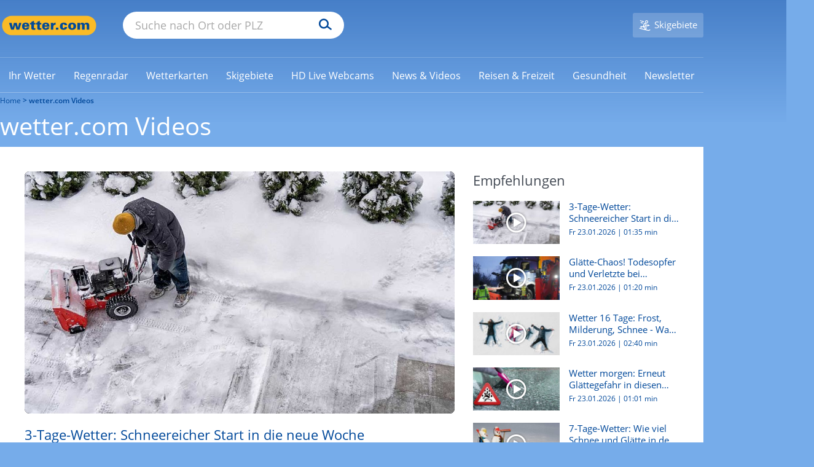

--- FILE ---
content_type: text/html; charset=UTF-8
request_url: https://www.wetter.com/videos/
body_size: 58174
content:





<!DOCTYPE html>
<html lang="de-DE">
    <head>
        <meta charset="UTF-8" />
        <title>Wettervideos | wetter.com</title>

        <meta name="description" content="Wettervideos und Video Wettervorhersage für ganz Deutschland, alle Bundesländer und viele weitere Länder in Europa - nur bei wetter.com" />
        <meta name="msapplication-config" content="none" />
        <meta name="robots" content="INDEX,FOLLOW,NOODP,NOYDIR,NOARCHIVE,max-snippet:-1,max-image-preview:large,max-video-preview:-1" />

        
        <meta name="viewport" content="width=device-width, initial-scale=1.0, maximum-scale=1.0, user-scalable=no">
        <meta name="twitter:dnt" content="on">
        <link rel="apple-touch-icon" sizes="60x60" href="https://cs3.wettercomassets.com/wcomv5/images/icons/favicon/60x60.png">
<link rel="apple-touch-icon" sizes="76x76" href="https://cs3.wettercomassets.com/wcomv5/images/icons/favicon/76x76.png">
<link rel="apple-touch-icon" sizes="120x120" href="https://cs3.wettercomassets.com/wcomv5/images/icons/favicon/120x120.png">
<link rel="apple-touch-icon" sizes="152x152" href="https://cs3.wettercomassets.com/wcomv5/images/icons/favicon/152x152.png">
<link rel="apple-touch-icon" sizes="180x180" href="https://cs3.wettercomassets.com/wcomv5/images/icons/favicon/180x180.png">
<link rel="icon" type="image/png" sizes="16x16" href="https://cs3.wettercomassets.com/wcomv5/images/icons/favicon/16x16.png">
<link rel="icon" type="image/png" sizes="32x32" href="https://cs3.wettercomassets.com/wcomv5/images/icons/favicon/32x32.png">
<link rel="icon" type="image/png" sizes="48x48" href="https://cs3.wettercomassets.com/wcomv5/images/icons/favicon/48x48.png">
<link rel="shortcut icon" type="image/x-icon" href="https://cs3.wettercomassets.com/wcomv5/images/icons/favicon/favicon.ico">
<link rel="manifest" href="/manifest.json">
        <meta property="fb:app_id" content="410278665655355" />
<meta property="fb:pages" content="46856808501" />
<meta property="fb:page_id" content="46856808501" />
<meta property="og:site_name" content="wetter.com" />
<meta property="og:title" content="Wettervideos | wetter.com" />
<meta property="og:description" content="Wettervideos und Video Wettervorhersage für ganz Deutschland, alle Bundesländer und viele weitere Länder in Europa - nur bei wetter.com" />
<meta property="og:locale" content="de_DE" />


            <meta property="al:android:url" content="wettercom://video/56cba782217091ab20000033" />
    <meta property="al:android:app_name" content="wetter.com" />
    <meta property="al:android:package" content="com.wetter.androidclient" />
    <link rel="alternate" href="android-app://com.wetter.androidclient/wettercom/video/56cba782217091ab20000033" />
<meta property="og:image" content="https://cs3.wettercomassets.com/thumbnails/variants/56cba782217091ab20000033/16x9_player.jpg?2026012317" />
<meta property="og:type" content="video.other" />
<meta name="twitter:card" content="summary_large_image">
<meta name="twitter:site" content="@wettercom">
<meta name="twitter:title" content="Wettervideos | wetter.com">
<meta name="twitter:description" content="Wettervideos und Video Wettervorhersage für ganz Deutschland, alle Bundesländer und viele weitere Länder in Europa - nur bei wetter.com">
<meta name="twitter:image" content="https://cs3.wettercomassets.com/thumbnails/variants/56cba782217091ab20000033/16x9_player.jpg?2026012317">
<meta name="google-site-verification" content="IwCMKI7JhmFFms6gjuZ11Pvk_BQYxydRztCIt6aD9K8" />



<meta name="p:domain_verify" content="fb75e4a67aada65f93748fee389b6e5e" />
        <link rel="stylesheet" href="https://cs3.wettercomassets.com/wcomv5/css/fonts.min.css?202601201331" media="all" data-device="style" />
<link rel="preload" href="https://cs3.wettercomassets.com/wcomv5/fonts/opensans/v15/normal300.woff" as="font" type="font/woff" crossorigin />
<link rel="preload" href="https://cs3.wettercomassets.com/wcomv5/fonts/opensans/v15/normal400.woff" as="font" type="font/woff" crossorigin />
<link rel="preload" href="https://cs3.wettercomassets.com/wcomv5/fonts/opensans/v15/normal600.woff" as="font" type="font/woff" crossorigin />
<link rel="preload" href="https://cs3.wettercomassets.com/wcomv5/fonts/opensans/v15/italic.woff" as="font" type="font/woff" crossorigin />

                    <meta name="datePublished" content="2026-01-23T17:01:00+01:00">
        
        
                
                                                                        <link rel="alternate" hreflang="de-AT" href="https://at.wetter.com/videos/" />
                                            <link rel="alternate" hreflang="de-CH" href="https://ch.wetter.com/videos/" />
                                            <link rel="alternate" hreflang="de-DE" href="https://www.wetter.com/videos/" />
                                    <link rel="alternate" hreflang="x-default" href="https://www.wetter.com/videos/" />
                                                        
                    
    
        
                        <script>
                window.envLocale = 'www';
                window.userDevice = 'style';
                window.assetsBaseDir = 'https://cs3.wettercomassets.com/wcomv5/images/';
                window.Wetter = window.Wetter || {};
                window.Wetter.cmpSetup = {};
                window.dataLayer = window.dataLayer || [];
                window.googletag = window.googletag || {cmd: []};
                window.adHandler = window.adHandler || {cmd: []};
                window.hasDisplayAds = true;
                window.hasMbanner = false;
                window.hasOutbrain = false;
                window.isPayUser = window.localStorage.getItem('wcom_cmp_pu') !== null;
                window.customAdSlot = 'editorial';

                window.gtag = function () {
                    window.dataLayer.push(arguments);
                };
                                window.addEventListener('beforeinstallprompt', (e) => {
                    e.preventDefault();
                    return false;
                });
            </script>

                            
<link href="https://cs3.wettercomassets.com" rel="preconnect" crossorigin/>
<link href="https://cs3.wettercomassets.com" rel="dns-prefetch" crossorigin/>
    <link href="https://static-radar.wettercomassets.com" rel="preconnect" crossorigin/>
    <link href="https://static-radar.wettercomassets.com" rel="dns-prefetch" crossorigin/>
    <link href="https://app.usercentrics.eu" rel="preconnect" crossorigin/>
    <link href="https://app.usercentrics.eu" rel="dns-prefetch" crossorigin/>
    <link href="https://www.googletagmanager.com" rel="preconnect" crossorigin/>
    <link href="https://www.googletagmanager.com" rel="dns-prefetch" crossorigin/>
        <link href="https://widgets.outbrain.com" rel="preconnect" crossorigin/>
    <link href="https://widgets.outbrain.com" rel="dns-prefetch" crossorigin/>
    
<script src="https://cs3.wettercomassets.com/wcomv5/assets/runtime.63c07649.js"></script><script src="https://cs3.wettercomassets.com/wcomv5/assets/0.dff7f7b4.js"></script><script src="https://cs3.wettercomassets.com/wcomv5/assets/1.3989ce83.js"></script><script src="https://cs3.wettercomassets.com/wcomv5/assets/sparta.764e6875.js"></script>

<link href="https://cs3.wettercomassets.com/wcomv5/css/icons/icons.min.css?202601201331" type="text/css" rel="stylesheet">

            <link rel="preload stylesheet" as="style" href="https://cs3.wettercomassets.com/wcomv5/assets/sparta.f95991ff.css" />
        <link rel="preload stylesheet" as="style" media="screen and (max-width:63.99em)" href="https://cs3.wettercomassets.com/wcomv5/assets/sparta.f95991ff.portable.css" />
        <link rel="preload stylesheet" as="style" media="screen and (max-width:47.99em)" href="https://cs3.wettercomassets.com/wcomv5/assets/sparta.f95991ff.palm.css" />
        <link rel="preload stylesheet" as="style" media="screen and (min-width:48em) and (max-width:63.99em)" href="https://cs3.wettercomassets.com/wcomv5/assets/sparta.f95991ff.lap.css" />
        <link rel="preload stylesheet" as="style" media="screen and (min-width:64em)" href="https://cs3.wettercomassets.com/wcomv5/assets/sparta.f95991ff.desk.css" />
    
            
            <script type="application/javascript" src="https://health.wetter.com/check.js" data-check-id="162e3d86" async></script>
        
    <script src="https://cs3.wettercomassets.com/wcomv5/assets/player.9ee337cb.js"></script>

        <link rel="stylesheet" media="print" href="https://cs3.wettercomassets.com/wcomv5/css/print.css?202601201331" />
        <link rel="search" type="application/opensearchdescription+xml" href="https://cs3.wettercomassets.com/wcomv5/files/opensearch/search.xml" title="wetter.com"/>
        <link rel="alternate" type="application/rss+xml" title="wetter.com RSS Feed" href="https://www.wetter.com/wetter_rss/wetter.xml" />

                    <script>
		    if ('undefined' !== typeof advertising) {
        advertising.Data.parameters.mode = "common";
        advertising.Data.parameters.type = "video";
        advertising.Data.site = "DE";
        advertising.Data.tracking_url = "/videos/";
        advertising.Data.parameters.keywords = "";
    }
    </script>
        
        <script>
            window.optDatafile = "{\"accountId\":\"3128471043\",\"projectId\":\"20692411876\",\"revision\":\"826\",\"attributes\":[{\"id\":\"20715850695\",\"key\":\"device\"},{\"id\":\"20936350828\",\"key\":\"wcom_country\"},{\"id\":\"21852912529\",\"key\":\"locationCode\"},{\"id\":\"22285361439\",\"key\":\"has_review\"},{\"id\":\"22323900327\",\"key\":\"forecast_type\"}],\"audiences\":[{\"id\":\"$opt_dummy_audience\",\"name\":\"Optimizely-Generated Audience for Backwards Compatibility\",\"conditions\":\"[\\\"or\\\", {\\\"match\\\": \\\"exact\\\", \\\"name\\\": \\\"$opt_dummy_attribute\\\", \\\"type\\\": \\\"custom_attribute\\\", \\\"value\\\": \\\"$opt_dummy_value\\\"}]\"}],\"version\":\"4\",\"events\":[{\"id\":\"22372843471\",\"experimentIds\":[],\"key\":\"snack_story_swipe\"},{\"id\":\"22457502319\",\"experimentIds\":[],\"key\":\"review_story_swipe\"},{\"id\":\"22465872227\",\"experimentIds\":[],\"key\":\"snack_story_click\"},{\"id\":\"22479121770\",\"experimentIds\":[],\"key\":\"snack_story_complete\"},{\"id\":\"22486670528\",\"experimentIds\":[],\"key\":\"review_story_complete\"},{\"id\":\"22509730652\",\"experimentIds\":[],\"key\":\"review_story_click\"},{\"id\":\"25783610876\",\"experimentIds\":[],\"key\":\"toolbar_story_open\"},{\"id\":\"25795200624\",\"experimentIds\":[],\"key\":\"toolbar_story_close\"}],\"integrations\":[],\"holdouts\":[],\"anonymizeIP\":true,\"botFiltering\":false,\"typedAudiences\":[],\"variables\":[],\"environmentKey\":\"production\",\"sdkKey\":\"Lq8QtXoyMEwkaziHKJ8Ec\",\"featureFlags\":[{\"id\":\"30079\",\"key\":\"wr-2518_story\",\"rolloutId\":\"rollout-30079-20745270215\",\"experimentIds\":[],\"variables\":[]},{\"id\":\"44383\",\"key\":\"wr-3063_ad_separation\",\"rolloutId\":\"rollout-44383-20745270215\",\"experimentIds\":[],\"variables\":[]},{\"id\":\"115015\",\"key\":\"wr-4077_16days_nearcast\",\"rolloutId\":\"rollout-115015-20745270215\",\"experimentIds\":[],\"variables\":[]},{\"id\":\"116445\",\"key\":\"wr-4312_new_data_layer\",\"rolloutId\":\"rollout-116445-20745270215\",\"experimentIds\":[],\"variables\":[]},{\"id\":\"176823\",\"key\":\"wr-4633_outbrain\",\"rolloutId\":\"rollout-176823-20745270215\",\"experimentIds\":[],\"variables\":[]},{\"id\":\"176825\",\"key\":\"wr-4633_outbrain_mobile\",\"rolloutId\":\"rollout-176825-20745270215\",\"experimentIds\":[],\"variables\":[]},{\"id\":\"205586\",\"key\":\"wr-4816_outbrain_desktop\",\"rolloutId\":\"rollout-205586-20745270215\",\"experimentIds\":[],\"variables\":[]},{\"id\":\"216735\",\"key\":\"wr-4878_outbrain_desktop_homepage\",\"rolloutId\":\"rollout-216735-20745270215\",\"experimentIds\":[],\"variables\":[]},{\"id\":\"221843\",\"key\":\"wr-4878_outbrain_desktop_homepage_experiment\",\"rolloutId\":\"rollout-221843-20745270215\",\"experimentIds\":[],\"variables\":[]},{\"id\":\"235599\",\"key\":\"wr-4941_outbrain_feed\",\"rolloutId\":\"rollout-235599-20745270215\",\"experimentIds\":[],\"variables\":[]},{\"id\":\"235668\",\"key\":\"wr-4941_outbrain_feed_mobile\",\"rolloutId\":\"rollout-235668-20745270215\",\"experimentIds\":[],\"variables\":[]},{\"id\":\"243591\",\"key\":\"wr-4288_rain_module_desktop\",\"rolloutId\":\"rollout-243591-20745270215\",\"experimentIds\":[],\"variables\":[]},{\"id\":\"247908\",\"key\":\"wr-4974_new_data_layer\",\"rolloutId\":\"rollout-247908-20745270215\",\"experimentIds\":[],\"variables\":[]},{\"id\":\"290926\",\"key\":\"wr-4750_player_test\",\"rolloutId\":\"rollout-290926-20745270215\",\"experimentIds\":[],\"variables\":[]},{\"id\":\"326103\",\"key\":\"wr-5232_poc_rollout\",\"rolloutId\":\"rollout-326103-20745270215\",\"experimentIds\":[],\"variables\":[]},{\"id\":\"326119\",\"key\":\"wr-5232_poc_rollout_control\",\"rolloutId\":\"rollout-326119-20745270215\",\"experimentIds\":[],\"variables\":[]},{\"id\":\"374522\",\"key\":\"wr-5497_server\",\"rolloutId\":\"rollout-374522-20745270215\",\"experimentIds\":[],\"variables\":[]},{\"id\":\"374523\",\"key\":\"wr-5497_client\",\"rolloutId\":\"rollout-374523-20745270215\",\"experimentIds\":[],\"variables\":[]},{\"id\":\"374524\",\"key\":\"wr-5497_hybrid\",\"rolloutId\":\"rollout-374524-20745270215\",\"experimentIds\":[],\"variables\":[]},{\"id\":\"374525\",\"key\":\"wr-5497_fallback\",\"rolloutId\":\"rollout-374525-20745270215\",\"experimentIds\":[],\"variables\":[]},{\"id\":\"382815\",\"key\":\"wr-5497_enabled\",\"rolloutId\":\"rollout-382815-20745270215\",\"experimentIds\":[],\"variables\":[]},{\"id\":\"382824\",\"key\":\"wr-5232_enabled\",\"rolloutId\":\"rollout-382824-20745270215\",\"experimentIds\":[],\"variables\":[]},{\"id\":\"386413\",\"key\":\"wr-5668_enabled\",\"rolloutId\":\"rollout-386413-20745270215\",\"experimentIds\":[],\"variables\":[]},{\"id\":\"386419\",\"key\":\"wr-5668_deat_control\",\"rolloutId\":\"rollout-386419-20745270215\",\"experimentIds\":[],\"variables\":[]},{\"id\":\"386422\",\"key\":\"wr-5668_deat_glomex_2\",\"rolloutId\":\"rollout-386422-20745270215\",\"experimentIds\":[],\"variables\":[]},{\"id\":\"386425\",\"key\":\"wr-5668_ch_control\",\"rolloutId\":\"rollout-386425-20745270215\",\"experimentIds\":[],\"variables\":[]},{\"id\":\"386426\",\"key\":\"wr-5668_ch_glomex_2\",\"rolloutId\":\"rollout-386426-20745270215\",\"experimentIds\":[],\"variables\":[]},{\"id\":\"390788\",\"key\":\"wr-5668_ch_enabled\",\"rolloutId\":\"rollout-390788-20745270215\",\"experimentIds\":[],\"variables\":[]},{\"id\":\"416736\",\"key\":\"wr-5696_variations\",\"rolloutId\":\"rollout-416736-20745270215\",\"experimentIds\":[],\"variables\":[]},{\"id\":\"435382\",\"key\":\"wr-5806_enabled\",\"rolloutId\":\"rollout-435382-20745270215\",\"experimentIds\":[],\"variables\":[]},{\"id\":\"435392\",\"key\":\"wr-5806_20s\",\"rolloutId\":\"rollout-435392-20745270215\",\"experimentIds\":[],\"variables\":[]},{\"id\":\"435393\",\"key\":\"wr-5806_25s\",\"rolloutId\":\"rollout-435393-20745270215\",\"experimentIds\":[],\"variables\":[]},{\"id\":\"435395\",\"key\":\"wr-5806_30s\",\"rolloutId\":\"rollout-435395-20745270215\",\"experimentIds\":[],\"variables\":[]},{\"id\":\"435409\",\"key\":\"wr-5806_enabled_ch\",\"rolloutId\":\"rollout-435409-20745270215\",\"experimentIds\":[],\"variables\":[]},{\"id\":\"435414\",\"key\":\"wr-5806_20s_ch\",\"rolloutId\":\"rollout-435414-20745270215\",\"experimentIds\":[],\"variables\":[]},{\"id\":\"435419\",\"key\":\"wr-5806_25s_ch\",\"rolloutId\":\"rollout-435419-20745270215\",\"experimentIds\":[],\"variables\":[]},{\"id\":\"435420\",\"key\":\"wr-5806_30s_ch\",\"rolloutId\":\"rollout-435420-20745270215\",\"experimentIds\":[],\"variables\":[]},{\"id\":\"435421\",\"key\":\"wr-5806_enabled_at\",\"rolloutId\":\"rollout-435421-20745270215\",\"experimentIds\":[],\"variables\":[]},{\"id\":\"435422\",\"key\":\"wr-5806_20s_at\",\"rolloutId\":\"rollout-435422-20745270215\",\"experimentIds\":[],\"variables\":[]},{\"id\":\"435424\",\"key\":\"wr-5806_25s_at\",\"rolloutId\":\"rollout-435424-20745270215\",\"experimentIds\":[],\"variables\":[]},{\"id\":\"435425\",\"key\":\"wr-5806_30s_at\",\"rolloutId\":\"rollout-435425-20745270215\",\"experimentIds\":[],\"variables\":[]},{\"id\":\"489168\",\"key\":\"wr-6099\",\"rolloutId\":\"rollout-489168-20745270215\",\"experimentIds\":[],\"variables\":[]},{\"id\":\"489209\",\"key\":\"wr-6099_mobile\",\"rolloutId\":\"rollout-489209-20745270215\",\"experimentIds\":[],\"variables\":[]},{\"id\":\"504624\",\"key\":\"wr-6219_geoedge\",\"rolloutId\":\"rollout-504624-20745270215\",\"experimentIds\":[\"9300002927504\"],\"variables\":[]}],\"rollouts\":[{\"id\":\"rollout-30079-20745270215\",\"experiments\":[{\"id\":\"default-rollout-30079-20745270215\",\"key\":\"default-rollout-30079-20745270215\",\"status\":\"Running\",\"layerId\":\"rollout-30079-20745270215\",\"variations\":[{\"id\":\"88610\",\"key\":\"off\",\"featureEnabled\":false,\"variables\":[]}],\"trafficAllocation\":[{\"entityId\":\"88610\",\"endOfRange\":10000}],\"forcedVariations\":{},\"audienceIds\":[],\"audienceConditions\":[]}]},{\"id\":\"rollout-44383-20745270215\",\"experiments\":[{\"id\":\"default-rollout-44383-20745270215\",\"key\":\"default-rollout-44383-20745270215\",\"status\":\"Running\",\"layerId\":\"rollout-44383-20745270215\",\"variations\":[{\"id\":\"133469\",\"key\":\"off\",\"featureEnabled\":false,\"variables\":[]}],\"trafficAllocation\":[{\"entityId\":\"133469\",\"endOfRange\":10000}],\"forcedVariations\":{},\"audienceIds\":[],\"audienceConditions\":[]}]},{\"id\":\"rollout-115015-20745270215\",\"experiments\":[{\"id\":\"default-rollout-115015-20745270215\",\"key\":\"default-rollout-115015-20745270215\",\"status\":\"Running\",\"layerId\":\"rollout-115015-20745270215\",\"variations\":[{\"id\":\"358246\",\"key\":\"off\",\"featureEnabled\":false,\"variables\":[]}],\"trafficAllocation\":[{\"entityId\":\"358246\",\"endOfRange\":10000}],\"forcedVariations\":{},\"audienceIds\":[],\"audienceConditions\":[]}]},{\"id\":\"rollout-116445-20745270215\",\"experiments\":[{\"id\":\"default-rollout-116445-20745270215\",\"key\":\"default-rollout-116445-20745270215\",\"status\":\"Running\",\"layerId\":\"rollout-116445-20745270215\",\"variations\":[{\"id\":\"362780\",\"key\":\"off\",\"featureEnabled\":false,\"variables\":[]}],\"trafficAllocation\":[{\"entityId\":\"362780\",\"endOfRange\":10000}],\"forcedVariations\":{},\"audienceIds\":[],\"audienceConditions\":[]}]},{\"id\":\"rollout-176823-20745270215\",\"experiments\":[{\"id\":\"default-rollout-176823-20745270215\",\"key\":\"default-rollout-176823-20745270215\",\"status\":\"Running\",\"layerId\":\"rollout-176823-20745270215\",\"variations\":[{\"id\":\"578277\",\"key\":\"off\",\"featureEnabled\":false,\"variables\":[]}],\"trafficAllocation\":[{\"entityId\":\"578277\",\"endOfRange\":10000}],\"forcedVariations\":{},\"audienceIds\":[],\"audienceConditions\":[]}]},{\"id\":\"rollout-176825-20745270215\",\"experiments\":[{\"id\":\"default-rollout-176825-20745270215\",\"key\":\"default-rollout-176825-20745270215\",\"status\":\"Running\",\"layerId\":\"rollout-176825-20745270215\",\"variations\":[{\"id\":\"578291\",\"key\":\"off\",\"featureEnabled\":false,\"variables\":[]}],\"trafficAllocation\":[{\"entityId\":\"578291\",\"endOfRange\":10000}],\"forcedVariations\":{},\"audienceIds\":[],\"audienceConditions\":[]}]},{\"id\":\"rollout-205586-20745270215\",\"experiments\":[{\"id\":\"default-rollout-205586-20745270215\",\"key\":\"default-rollout-205586-20745270215\",\"status\":\"Running\",\"layerId\":\"rollout-205586-20745270215\",\"variations\":[{\"id\":\"680004\",\"key\":\"off\",\"featureEnabled\":false,\"variables\":[]}],\"trafficAllocation\":[{\"entityId\":\"680004\",\"endOfRange\":10000}],\"forcedVariations\":{},\"audienceIds\":[],\"audienceConditions\":[]}]},{\"id\":\"rollout-216735-20745270215\",\"experiments\":[{\"id\":\"default-rollout-216735-20745270215\",\"key\":\"default-rollout-216735-20745270215\",\"status\":\"Running\",\"layerId\":\"rollout-216735-20745270215\",\"variations\":[{\"id\":\"708623\",\"key\":\"off\",\"featureEnabled\":false,\"variables\":[]}],\"trafficAllocation\":[{\"entityId\":\"708623\",\"endOfRange\":10000}],\"forcedVariations\":{},\"audienceIds\":[],\"audienceConditions\":[]}]},{\"id\":\"rollout-221843-20745270215\",\"experiments\":[{\"id\":\"default-rollout-221843-20745270215\",\"key\":\"default-rollout-221843-20745270215\",\"status\":\"Running\",\"layerId\":\"rollout-221843-20745270215\",\"variations\":[{\"id\":\"725894\",\"key\":\"off\",\"featureEnabled\":false,\"variables\":[]}],\"trafficAllocation\":[{\"entityId\":\"725894\",\"endOfRange\":10000}],\"forcedVariations\":{},\"audienceIds\":[],\"audienceConditions\":[]}]},{\"id\":\"rollout-235599-20745270215\",\"experiments\":[{\"id\":\"default-rollout-235599-20745270215\",\"key\":\"default-rollout-235599-20745270215\",\"status\":\"Running\",\"layerId\":\"rollout-235599-20745270215\",\"variations\":[{\"id\":\"788519\",\"key\":\"off\",\"featureEnabled\":false,\"variables\":[]}],\"trafficAllocation\":[{\"entityId\":\"788519\",\"endOfRange\":10000}],\"forcedVariations\":{},\"audienceIds\":[],\"audienceConditions\":[]}]},{\"id\":\"rollout-235668-20745270215\",\"experiments\":[{\"id\":\"default-rollout-235668-20745270215\",\"key\":\"default-rollout-235668-20745270215\",\"status\":\"Running\",\"layerId\":\"rollout-235668-20745270215\",\"variations\":[{\"id\":\"788718\",\"key\":\"off\",\"featureEnabled\":false,\"variables\":[]}],\"trafficAllocation\":[{\"entityId\":\"788718\",\"endOfRange\":10000}],\"forcedVariations\":{},\"audienceIds\":[],\"audienceConditions\":[]}]},{\"id\":\"rollout-243591-20745270215\",\"experiments\":[{\"id\":\"default-rollout-243591-20745270215\",\"key\":\"default-rollout-243591-20745270215\",\"status\":\"Running\",\"layerId\":\"rollout-243591-20745270215\",\"variations\":[{\"id\":\"811047\",\"key\":\"off\",\"featureEnabled\":false,\"variables\":[]}],\"trafficAllocation\":[{\"entityId\":\"811047\",\"endOfRange\":10000}],\"forcedVariations\":{},\"audienceIds\":[],\"audienceConditions\":[]}]},{\"id\":\"rollout-247908-20745270215\",\"experiments\":[{\"id\":\"default-rollout-247908-20745270215\",\"key\":\"default-rollout-247908-20745270215\",\"status\":\"Running\",\"layerId\":\"rollout-247908-20745270215\",\"variations\":[{\"id\":\"826465\",\"key\":\"off\",\"featureEnabled\":false,\"variables\":[]}],\"trafficAllocation\":[{\"entityId\":\"826465\",\"endOfRange\":10000}],\"forcedVariations\":{},\"audienceIds\":[],\"audienceConditions\":[]}]},{\"id\":\"rollout-290926-20745270215\",\"experiments\":[{\"id\":\"default-rollout-290926-20745270215\",\"key\":\"default-rollout-290926-20745270215\",\"status\":\"Running\",\"layerId\":\"rollout-290926-20745270215\",\"variations\":[{\"id\":\"907864\",\"key\":\"off\",\"featureEnabled\":false,\"variables\":[]}],\"trafficAllocation\":[{\"entityId\":\"907864\",\"endOfRange\":10000}],\"forcedVariations\":{},\"audienceIds\":[],\"audienceConditions\":[]}]},{\"id\":\"rollout-326103-20745270215\",\"experiments\":[{\"id\":\"default-rollout-326103-20745270215\",\"key\":\"default-rollout-326103-20745270215\",\"status\":\"Running\",\"layerId\":\"rollout-326103-20745270215\",\"variations\":[{\"id\":\"1001202\",\"key\":\"off\",\"featureEnabled\":false,\"variables\":[]}],\"trafficAllocation\":[{\"entityId\":\"1001202\",\"endOfRange\":10000}],\"forcedVariations\":{},\"audienceIds\":[],\"audienceConditions\":[]}]},{\"id\":\"rollout-326119-20745270215\",\"experiments\":[{\"id\":\"default-rollout-326119-20745270215\",\"key\":\"default-rollout-326119-20745270215\",\"status\":\"Running\",\"layerId\":\"rollout-326119-20745270215\",\"variations\":[{\"id\":\"1001243\",\"key\":\"off\",\"featureEnabled\":false,\"variables\":[]}],\"trafficAllocation\":[{\"entityId\":\"1001243\",\"endOfRange\":10000}],\"forcedVariations\":{},\"audienceIds\":[],\"audienceConditions\":[]}]},{\"id\":\"rollout-374522-20745270215\",\"experiments\":[{\"id\":\"default-rollout-374522-20745270215\",\"key\":\"default-rollout-374522-20745270215\",\"status\":\"Running\",\"layerId\":\"rollout-374522-20745270215\",\"variations\":[{\"id\":\"1177739\",\"key\":\"off\",\"featureEnabled\":false,\"variables\":[]}],\"trafficAllocation\":[{\"entityId\":\"1177739\",\"endOfRange\":10000}],\"forcedVariations\":{},\"audienceIds\":[],\"audienceConditions\":[]}]},{\"id\":\"rollout-374523-20745270215\",\"experiments\":[{\"id\":\"default-rollout-374523-20745270215\",\"key\":\"default-rollout-374523-20745270215\",\"status\":\"Running\",\"layerId\":\"rollout-374523-20745270215\",\"variations\":[{\"id\":\"1177741\",\"key\":\"off\",\"featureEnabled\":false,\"variables\":[]}],\"trafficAllocation\":[{\"entityId\":\"1177741\",\"endOfRange\":10000}],\"forcedVariations\":{},\"audienceIds\":[],\"audienceConditions\":[]}]},{\"id\":\"rollout-374524-20745270215\",\"experiments\":[{\"id\":\"default-rollout-374524-20745270215\",\"key\":\"default-rollout-374524-20745270215\",\"status\":\"Running\",\"layerId\":\"rollout-374524-20745270215\",\"variations\":[{\"id\":\"1177743\",\"key\":\"off\",\"featureEnabled\":false,\"variables\":[]}],\"trafficAllocation\":[{\"entityId\":\"1177743\",\"endOfRange\":10000}],\"forcedVariations\":{},\"audienceIds\":[],\"audienceConditions\":[]}]},{\"id\":\"rollout-374525-20745270215\",\"experiments\":[{\"id\":\"default-rollout-374525-20745270215\",\"key\":\"default-rollout-374525-20745270215\",\"status\":\"Running\",\"layerId\":\"rollout-374525-20745270215\",\"variations\":[{\"id\":\"1177745\",\"key\":\"off\",\"featureEnabled\":false,\"variables\":[]}],\"trafficAllocation\":[{\"entityId\":\"1177745\",\"endOfRange\":10000}],\"forcedVariations\":{},\"audienceIds\":[],\"audienceConditions\":[]}]},{\"id\":\"rollout-382815-20745270215\",\"experiments\":[{\"id\":\"default-rollout-382815-20745270215\",\"key\":\"default-rollout-382815-20745270215\",\"status\":\"Running\",\"layerId\":\"rollout-382815-20745270215\",\"variations\":[{\"id\":\"1202512\",\"key\":\"off\",\"featureEnabled\":false,\"variables\":[]}],\"trafficAllocation\":[{\"entityId\":\"1202512\",\"endOfRange\":10000}],\"forcedVariations\":{},\"audienceIds\":[],\"audienceConditions\":[]}]},{\"id\":\"rollout-382824-20745270215\",\"experiments\":[{\"id\":\"default-rollout-382824-20745270215\",\"key\":\"default-rollout-382824-20745270215\",\"status\":\"Running\",\"layerId\":\"rollout-382824-20745270215\",\"variations\":[{\"id\":\"1202541\",\"key\":\"off\",\"featureEnabled\":false,\"variables\":[]}],\"trafficAllocation\":[{\"entityId\":\"1202541\",\"endOfRange\":10000}],\"forcedVariations\":{},\"audienceIds\":[],\"audienceConditions\":[]}]},{\"id\":\"rollout-386413-20745270215\",\"experiments\":[{\"id\":\"default-rollout-386413-20745270215\",\"key\":\"default-rollout-386413-20745270215\",\"status\":\"Running\",\"layerId\":\"rollout-386413-20745270215\",\"variations\":[{\"id\":\"1212029\",\"key\":\"off\",\"featureEnabled\":false,\"variables\":[]}],\"trafficAllocation\":[{\"entityId\":\"1212029\",\"endOfRange\":10000}],\"forcedVariations\":{},\"audienceIds\":[],\"audienceConditions\":[]}]},{\"id\":\"rollout-386419-20745270215\",\"experiments\":[{\"id\":\"default-rollout-386419-20745270215\",\"key\":\"default-rollout-386419-20745270215\",\"status\":\"Running\",\"layerId\":\"rollout-386419-20745270215\",\"variations\":[{\"id\":\"1212043\",\"key\":\"off\",\"featureEnabled\":false,\"variables\":[]}],\"trafficAllocation\":[{\"entityId\":\"1212043\",\"endOfRange\":10000}],\"forcedVariations\":{},\"audienceIds\":[],\"audienceConditions\":[]}]},{\"id\":\"rollout-386422-20745270215\",\"experiments\":[{\"id\":\"default-rollout-386422-20745270215\",\"key\":\"default-rollout-386422-20745270215\",\"status\":\"Running\",\"layerId\":\"rollout-386422-20745270215\",\"variations\":[{\"id\":\"1212051\",\"key\":\"off\",\"featureEnabled\":false,\"variables\":[]}],\"trafficAllocation\":[{\"entityId\":\"1212051\",\"endOfRange\":10000}],\"forcedVariations\":{},\"audienceIds\":[],\"audienceConditions\":[]}]},{\"id\":\"rollout-386425-20745270215\",\"experiments\":[{\"id\":\"default-rollout-386425-20745270215\",\"key\":\"default-rollout-386425-20745270215\",\"status\":\"Running\",\"layerId\":\"rollout-386425-20745270215\",\"variations\":[{\"id\":\"1212062\",\"key\":\"off\",\"featureEnabled\":false,\"variables\":[]}],\"trafficAllocation\":[{\"entityId\":\"1212062\",\"endOfRange\":10000}],\"forcedVariations\":{},\"audienceIds\":[],\"audienceConditions\":[]}]},{\"id\":\"rollout-386426-20745270215\",\"experiments\":[{\"id\":\"default-rollout-386426-20745270215\",\"key\":\"default-rollout-386426-20745270215\",\"status\":\"Running\",\"layerId\":\"rollout-386426-20745270215\",\"variations\":[{\"id\":\"1212066\",\"key\":\"off\",\"featureEnabled\":false,\"variables\":[]}],\"trafficAllocation\":[{\"entityId\":\"1212066\",\"endOfRange\":10000}],\"forcedVariations\":{},\"audienceIds\":[],\"audienceConditions\":[]}]},{\"id\":\"rollout-390788-20745270215\",\"experiments\":[{\"id\":\"default-rollout-390788-20745270215\",\"key\":\"default-rollout-390788-20745270215\",\"status\":\"Running\",\"layerId\":\"rollout-390788-20745270215\",\"variations\":[{\"id\":\"1227497\",\"key\":\"off\",\"featureEnabled\":false,\"variables\":[]}],\"trafficAllocation\":[{\"entityId\":\"1227497\",\"endOfRange\":10000}],\"forcedVariations\":{},\"audienceIds\":[],\"audienceConditions\":[]}]},{\"id\":\"rollout-416736-20745270215\",\"experiments\":[{\"id\":\"default-rollout-416736-20745270215\",\"key\":\"default-rollout-416736-20745270215\",\"status\":\"Running\",\"layerId\":\"rollout-416736-20745270215\",\"variations\":[{\"id\":\"1327317\",\"key\":\"off\",\"featureEnabled\":false,\"variables\":[]}],\"trafficAllocation\":[{\"entityId\":\"1327317\",\"endOfRange\":10000}],\"forcedVariations\":{},\"audienceIds\":[],\"audienceConditions\":[]}]},{\"id\":\"rollout-435382-20745270215\",\"experiments\":[{\"id\":\"default-rollout-435382-20745270215\",\"key\":\"default-rollout-435382-20745270215\",\"status\":\"Running\",\"layerId\":\"rollout-435382-20745270215\",\"variations\":[{\"id\":\"1384262\",\"key\":\"off\",\"featureEnabled\":false,\"variables\":[]}],\"trafficAllocation\":[{\"entityId\":\"1384262\",\"endOfRange\":10000}],\"forcedVariations\":{},\"audienceIds\":[],\"audienceConditions\":[]}]},{\"id\":\"rollout-435392-20745270215\",\"experiments\":[{\"id\":\"default-rollout-435392-20745270215\",\"key\":\"default-rollout-435392-20745270215\",\"status\":\"Running\",\"layerId\":\"rollout-435392-20745270215\",\"variations\":[{\"id\":\"1384283\",\"key\":\"off\",\"featureEnabled\":false,\"variables\":[]}],\"trafficAllocation\":[{\"entityId\":\"1384283\",\"endOfRange\":10000}],\"forcedVariations\":{},\"audienceIds\":[],\"audienceConditions\":[]}]},{\"id\":\"rollout-435393-20745270215\",\"experiments\":[{\"id\":\"default-rollout-435393-20745270215\",\"key\":\"default-rollout-435393-20745270215\",\"status\":\"Running\",\"layerId\":\"rollout-435393-20745270215\",\"variations\":[{\"id\":\"1384286\",\"key\":\"off\",\"featureEnabled\":false,\"variables\":[]}],\"trafficAllocation\":[{\"entityId\":\"1384286\",\"endOfRange\":10000}],\"forcedVariations\":{},\"audienceIds\":[],\"audienceConditions\":[]}]},{\"id\":\"rollout-435395-20745270215\",\"experiments\":[{\"id\":\"default-rollout-435395-20745270215\",\"key\":\"default-rollout-435395-20745270215\",\"status\":\"Running\",\"layerId\":\"rollout-435395-20745270215\",\"variations\":[{\"id\":\"1384292\",\"key\":\"off\",\"featureEnabled\":false,\"variables\":[]}],\"trafficAllocation\":[{\"entityId\":\"1384292\",\"endOfRange\":10000}],\"forcedVariations\":{},\"audienceIds\":[],\"audienceConditions\":[]}]},{\"id\":\"rollout-435409-20745270215\",\"experiments\":[{\"id\":\"default-rollout-435409-20745270215\",\"key\":\"default-rollout-435409-20745270215\",\"status\":\"Running\",\"layerId\":\"rollout-435409-20745270215\",\"variations\":[{\"id\":\"1384331\",\"key\":\"off\",\"featureEnabled\":false,\"variables\":[]}],\"trafficAllocation\":[{\"entityId\":\"1384331\",\"endOfRange\":10000}],\"forcedVariations\":{},\"audienceIds\":[],\"audienceConditions\":[]}]},{\"id\":\"rollout-435414-20745270215\",\"experiments\":[{\"id\":\"default-rollout-435414-20745270215\",\"key\":\"default-rollout-435414-20745270215\",\"status\":\"Running\",\"layerId\":\"rollout-435414-20745270215\",\"variations\":[{\"id\":\"1384341\",\"key\":\"off\",\"featureEnabled\":false,\"variables\":[]}],\"trafficAllocation\":[{\"entityId\":\"1384341\",\"endOfRange\":10000}],\"forcedVariations\":{},\"audienceIds\":[],\"audienceConditions\":[]}]},{\"id\":\"rollout-435419-20745270215\",\"experiments\":[{\"id\":\"default-rollout-435419-20745270215\",\"key\":\"default-rollout-435419-20745270215\",\"status\":\"Running\",\"layerId\":\"rollout-435419-20745270215\",\"variations\":[{\"id\":\"1384351\",\"key\":\"off\",\"featureEnabled\":false,\"variables\":[]}],\"trafficAllocation\":[{\"entityId\":\"1384351\",\"endOfRange\":10000}],\"forcedVariations\":{},\"audienceIds\":[],\"audienceConditions\":[]}]},{\"id\":\"rollout-435420-20745270215\",\"experiments\":[{\"id\":\"default-rollout-435420-20745270215\",\"key\":\"default-rollout-435420-20745270215\",\"status\":\"Running\",\"layerId\":\"rollout-435420-20745270215\",\"variations\":[{\"id\":\"1384353\",\"key\":\"off\",\"featureEnabled\":false,\"variables\":[]}],\"trafficAllocation\":[{\"entityId\":\"1384353\",\"endOfRange\":10000}],\"forcedVariations\":{},\"audienceIds\":[],\"audienceConditions\":[]}]},{\"id\":\"rollout-435421-20745270215\",\"experiments\":[{\"id\":\"default-rollout-435421-20745270215\",\"key\":\"default-rollout-435421-20745270215\",\"status\":\"Running\",\"layerId\":\"rollout-435421-20745270215\",\"variations\":[{\"id\":\"1384355\",\"key\":\"off\",\"featureEnabled\":false,\"variables\":[]}],\"trafficAllocation\":[{\"entityId\":\"1384355\",\"endOfRange\":10000}],\"forcedVariations\":{},\"audienceIds\":[],\"audienceConditions\":[]}]},{\"id\":\"rollout-435422-20745270215\",\"experiments\":[{\"id\":\"default-rollout-435422-20745270215\",\"key\":\"default-rollout-435422-20745270215\",\"status\":\"Running\",\"layerId\":\"rollout-435422-20745270215\",\"variations\":[{\"id\":\"1384358\",\"key\":\"off\",\"featureEnabled\":false,\"variables\":[]}],\"trafficAllocation\":[{\"entityId\":\"1384358\",\"endOfRange\":10000}],\"forcedVariations\":{},\"audienceIds\":[],\"audienceConditions\":[]}]},{\"id\":\"rollout-435424-20745270215\",\"experiments\":[{\"id\":\"default-rollout-435424-20745270215\",\"key\":\"default-rollout-435424-20745270215\",\"status\":\"Running\",\"layerId\":\"rollout-435424-20745270215\",\"variations\":[{\"id\":\"1384362\",\"key\":\"off\",\"featureEnabled\":false,\"variables\":[]}],\"trafficAllocation\":[{\"entityId\":\"1384362\",\"endOfRange\":10000}],\"forcedVariations\":{},\"audienceIds\":[],\"audienceConditions\":[]}]},{\"id\":\"rollout-435425-20745270215\",\"experiments\":[{\"id\":\"default-rollout-435425-20745270215\",\"key\":\"default-rollout-435425-20745270215\",\"status\":\"Running\",\"layerId\":\"rollout-435425-20745270215\",\"variations\":[{\"id\":\"1384364\",\"key\":\"off\",\"featureEnabled\":false,\"variables\":[]}],\"trafficAllocation\":[{\"entityId\":\"1384364\",\"endOfRange\":10000}],\"forcedVariations\":{},\"audienceIds\":[],\"audienceConditions\":[]}]},{\"id\":\"rollout-489168-20745270215\",\"experiments\":[{\"id\":\"default-rollout-489168-20745270215\",\"key\":\"default-rollout-489168-20745270215\",\"status\":\"Running\",\"layerId\":\"rollout-489168-20745270215\",\"variations\":[{\"id\":\"1554272\",\"key\":\"off\",\"featureEnabled\":false,\"variables\":[]}],\"trafficAllocation\":[{\"entityId\":\"1554272\",\"endOfRange\":10000}],\"forcedVariations\":{},\"audienceIds\":[],\"audienceConditions\":[]}]},{\"id\":\"rollout-489209-20745270215\",\"experiments\":[{\"id\":\"default-rollout-489209-20745270215\",\"key\":\"default-rollout-489209-20745270215\",\"status\":\"Running\",\"layerId\":\"rollout-489209-20745270215\",\"variations\":[{\"id\":\"1554391\",\"key\":\"off\",\"featureEnabled\":false,\"variables\":[]}],\"trafficAllocation\":[{\"entityId\":\"1554391\",\"endOfRange\":10000}],\"forcedVariations\":{},\"audienceIds\":[],\"audienceConditions\":[]}]},{\"id\":\"rollout-504624-20745270215\",\"experiments\":[{\"id\":\"default-rollout-504624-20745270215\",\"key\":\"default-rollout-504624-20745270215\",\"status\":\"Running\",\"layerId\":\"rollout-504624-20745270215\",\"variations\":[{\"id\":\"1605258\",\"key\":\"off\",\"featureEnabled\":false,\"variables\":[]}],\"trafficAllocation\":[{\"entityId\":\"1605258\",\"endOfRange\":10000}],\"forcedVariations\":{},\"audienceIds\":[],\"audienceConditions\":[]}]}],\"experiments\":[{\"id\":\"9300002927504\",\"key\":\"wr-6219_geoedge_experiment\",\"status\":\"Running\",\"layerId\":\"9300002181789\",\"variations\":[{\"id\":\"1605264\",\"key\":\"control\",\"featureEnabled\":true,\"variables\":[]},{\"id\":\"1605265\",\"key\":\"before_fw\",\"featureEnabled\":true,\"variables\":[]},{\"id\":\"1605266\",\"key\":\"with_consent\",\"featureEnabled\":true,\"variables\":[]}],\"trafficAllocation\":[{\"entityId\":\"1605264\",\"endOfRange\":333},{\"entityId\":\"\",\"endOfRange\":500},{\"entityId\":\"\",\"endOfRange\":833},{\"entityId\":\"\",\"endOfRange\":1000},{\"entityId\":\"1605266\",\"endOfRange\":1333},{\"entityId\":\"\",\"endOfRange\":1500},{\"entityId\":\"1605264\",\"endOfRange\":1667},{\"entityId\":\"1605266\",\"endOfRange\":1834}],\"forcedVariations\":{},\"audienceIds\":[],\"audienceConditions\":[]}],\"groups\":[],\"region\":\"EU\"}";

            if (window.WCOM.isAllowed() && window.location.pathname.indexOf('radar') === -1) {
                window.sessionStorage.setItem('wcom_internal_page', window.location.pathname);
            }
                        if (window.WCOM.isAllowed()) {
                document.cookie = 'receive-cookie-deprecation=1; Secure; Path=/; SameSite=None; Partitioned;  Max-Age=15552000';
            }
        </script>

        <script src="https://cs3.wettercomassets.com/wcomv5/assets/5.6125485e.js"></script><script src="https://cs3.wettercomassets.com/wcomv5/assets/wcom-feature-experiments.e83380a9.js"></script>

                <!-- Google Tag Manager -->

<script>
    dataLayer = [{
        'pageCountry': 'de',
        'pageType': 'editorial',
        'pageTypeDetail': 'videos_ph_3days',
        'pageName': '3-Tage-Wetter: Schneereicher Start in die neue Woche',
        'tcontent': null,
        'tcdist': null,
        'mobileWebType': 'old',

                        'visitorLoginState': window.Cookies ? Cookies.get('loggedIn') : undefined,
            }];

    function wcomTagmanagerInit() {
        (function (w, d, s, l, i) {
            w[l] = w[l] || [];
            w[l].push({'gtm.start': new Date().getTime(), event: 'gtm.js'});
            var f = d.getElementsByTagName(s)[0], j = d.createElement(s), dl = l != 'dataLayer' ? '&l=' + l : '';
            j.async = true;
            j.src = '//www.googletagmanager.com/gtm.js?id=' + i + dl;
            f.parentNode.insertBefore(j, f);
        })(window, document, 'script', 'dataLayer', 'GTM-PBZZVS');

        window.dataLayer.push({
            event: 'savedata',
            eventCategory: 'Save Data Check',
            eventAction: "connection" in window.navigator && typeof window.navigator.connection.saveData !== "undefined" ? window.navigator.connection.saveData : "unsupported",
            eventLabel: window.navigator.userAgent,
            nonInteraction: true
        });

            }

        advertising.Data.parameters.environment = 'live';
</script>
<!-- End Google Tag Manager -->


                

<script>
    function wcomInitStub() {
        if (typeof window.cmpstub !== 'undefined') {
            window.cmpstub();
            console.log('CMP STUB API', 'initialized');
        }
    }

    </script>

    <script>
        (function () {
            if (typeof window.Wetter.FeatureExperiments.getExperiment === 'function') {
                const isPalm = window.userDevice === 'palm';
                const targetDelivery =  window.Wetter.FeatureExperiments.getExperiment(isPalm ? 'wr-6099_mobile' : 'wr-6099');

                function pushTracking(value) {
                    const targeting = isPalm ? 'ab_6099_m' : 'ab_6099_d';
                    const track = { [targeting]: value };

                    if (window.dataLayer[0]) {
                        window.dataLayer[0] = { ...window.dataLayer[0], ...track };
                    } else {
                        window.dataLayer.push(track);
                    }

                    window.adHandler.cmd.push(() => {
                        window.adHandler.service.setTargeting(targeting, value);
                    });
                }

                if (window.Wetter.FeatureExperiments.isEnabled()) {
                    pushTracking(targetDelivery);

                    if (targetDelivery === 'true') {
                        wcomInitStub();
                    }
                } else {
                    pushTracking('fallback');
                    wcomInitStub();
                }
            } else {
                wcomInitStub();
            }
        })();
    </script>

        <script>
    function contentPassOnload() {
        if (typeof window.cp === 'function') {
            const cpBaseUrl = 'https://cpass.wetter.com';
            const cpPropertyId = 'd14d2899';
            window.cp('create', cpPropertyId, {
                baseUrl: cpBaseUrl,
                        });

            function bodyClass(type) {
                try {
                    function toggle(type) {
                        if (type === 'add') {
                            document.body.classList.add('wcom-cmp-pu');
                        } else {
                            document.body.classList.remove('wcom-cmp-pu');
                        }
                    }

                    if (document.body && document.body.classList) {
                        toggle(type);
                    } else {
                        window.addEventListener('DOMContentLoaded', function () {
                            toggle(type);
                        });
                    }
                } catch (e) {
                    console.warn(e);
                }
            }

            function remember() {
                var storage = window.localStorage.getItem('wcom_cmp_pu');
                window.isPayUser = true;

                if (!storage) {
                    bodyClass('add');
                    window.localStorage.setItem('wcom_cmp_pu', window.btoa(Date.now().toString()));
                }
            }

            function remove() {
                bodyClass('remove');
                window.localStorage.removeItem('wcom_cmp_pu');
                window.isPayUser = false;
            }

            window.cp('authenticate', function (error, user) {
                if (!error && user && user.isLoggedIn() && user.hasValidSubscription()) {
                    remember();
                } else {
                    remove();
                }
            });
        }
    }

    !function(C,o,n,t,P,a,s){C['CPObject']=n;C[n]||(C[n]=function(){(C[n].q=C[n].q||[]).push(arguments)});
        C[n].l=+new Date;a=o.createElement(t);s=o.getElementsByTagName(t)[0];a.src=P;
        a.onload=contentPassOnload;
        s.parentNode.insertBefore(a,s)}(window,document,'cp','script','https://cpass.wetter.com/now.js');
</script>
                    
        <script>
    (function () {
        window.wr6219optVariation = '';
        window.wr6219optExperiment = false;

        try {
            if (typeof window.Wetter.FeatureExperiments.getExperiment === 'function') {
                window.wr6219optVariation = window.Wetter.FeatureExperiments.getExperiment('wr-6219_geoedge');
                window.wr6219optExperiment  = window.Wetter.FeatureExperiments.isEnabled();

                if (window.wr6219optExperiment) {
                    const track = { ab_6219: window.wr6219optVariation };

                    if (window.dataLayer[0]) {
                        window.dataLayer[0] = { ...window.dataLayer[0], ...track };
                    } else {
                        window.dataLayer.push(track);
                    }

                    window.adHandler.cmd.push(() => {
                        window.adHandler.service.setTargeting('ab_6219', window.wr6219optVariation);
                    });

                    window.wr6219request = () => {
                        window.adHandler.cmd.push(() => {
                            window.adHandler.service.request();
                        });
                    }

                    if (window.wr6219optVariation === 'with_consent' && window.WCOM.isAllowed()) {
                        window.grumi = {
                            key: '58362b38-647d-4d65-870f-70d3204a714a'
                        };

                        const geoEdge = document.createElement('script');
                        geoEdge.src = '//rumcdn.geoedge.be/58362b38-647d-4d65-870f-70d3204a714a/grumi-ip.js';
                        geoEdge.async = true;
                        document.head.appendChild(geoEdge);
                    }
                }
            }
        } catch (e) {
            console.error(e);
        }
    })();
</script>    










<script id="click-performance">
    const showroomParam = new URLSearchParams(window.location.search).get('cpShowroom');

    window.isShowroom = !!(window.sessionStorage.getItem('wcom_cp_showroom') || showroomParam);

    let showroomFile = 'https://showroom.click-performance.com/fw4-test/WET_ROS.js';
    let frameworkFile = 'https://cs3.wettercomassets.com/wcomv5/js/programmatic/WET_ROSv2.js?202601201331';

    window.wcomIsSticky = window.envLocale === 'www' && window.userDevice === 'palm';
    window.wcomIsSafari = /^((?!(chrome|crios|firefox|fxios|edge|edgios)).)*safari/i.test(window.navigator.userAgent);

    if ('cookieDeprecationLabel' in window.navigator) {
        window.navigator.cookieDeprecationLabel.getValue().then((label) => {
            window.adHandler.cmd.push(function () {
                window.adHandler.service.setTargeting('ModusB', label);
            });
        });
    }

    window.pageAdType = 'video';
    window.somChannels = ['&#039;, &#039;videos&#039;, &#039;other&#039;, &#039;other&#039;, &#039;&#039;, &#039;'];

    function detectBrowser() {
        const ua = navigator.userAgent.toLocaleLowerCase();

        if (ua.indexOf('Opera') != -1 || ua.indexOf('opr') != -1) {
            return 'Opera';
        } else if (ua.indexOf('edg') != -1) {
            return 'Edge';
        } else if (ua.indexOf('chrome') != -1) {
            return 'Chrome';
        } else if (ua.indexOf('safari') != -1) {
            return 'Safari';
        } else if (ua.indexOf('firefox') != -1) {
            return 'Firefox';
        } else if (ua.indexOf('msie') != -1) {
            return 'IE';
        } else {
            return 'Unknown';
        }
    }

    window.adHandler.cmd.push(function () {
        const fullbanner = window.adHandler.service.getAdUnit('wetter_premiumfullbanner');
        const fullbannerFb = window.adHandler.service.getAdUnit('wetter_premiumfullbanner_fb');
        const rectangle = window.adHandler.service.getAdUnit('wetter_premiumrectangle');
        const rectangleFb = window.adHandler.service.getAdUnit('wetter_premiumrectangle_fb');
        const premiumSticky = window.adHandler.service.getAdUnit('wetter_premiumstickybanner');

        if (pageAdType === 'video') {
            if (fullbanner) {
                fullbanner.disable('adUnit');
            }

            if (rectangle) {
                rectangle.disable('adUnit');
            }
        }

        if (window.wcomIsSticky) {
            if (fullbanner) {
                fullbanner.disable('adUnit');
            }

            if (fullbannerFb) {
                rectangle.disable('adUnit');
            }

            if (premiumSticky) {
                premiumSticky.enable('adUnit');
            }
        }

            });

    window.adHandler.cmd.push(function () {
        
        window.adHandler.service.setTargeting('allowprogrammatic', 'false');
        window.adHandler.service.setTargeting('ab_test', '72');
        window.adHandler.service.setTargeting('type', 'editorial');
        window.adHandler.service.setTargeting('page_type', 'editorial');
        window.adHandler.service.setTargeting('page_type_detail', 'editorial_video');
        window.adHandler.service.setTargeting('source', '/videos/');
        window.adHandler.service.setTargeting('wcom_country', 'de');
        window.adHandler.service.setTargeting('browser', detectBrowser());
        window.adHandler.service.setTargeting('environment', 'live');
        window.adHandler.service.setTargeting('mobileWebType', 'old');
                                    });

    
    window.adHandler.cmd.push(function () {
        window.adHandler.service.setPrebidExt({
            data: {
                keyvalues: {
                    af: [
                        'bb',
                        'ds',
                        'sa',
                    ],
                    source: '/videos/',
                                                                            },
                adunits: {
                    adunit1: 'disp_wetter.com_sd',
                    adunit2: 'rest',
                },
                sfp: {
                    websiteFeatures: {
                        allowStickies: false,
                    },
                },
            },
        }, ['stroeerCore']);
    });

    function wcomProgrammatic() {
        const head = document.head;
        const teads = document.createElement('script');

        window.teads_analytics = window.teads_analytics || {};
        window.teads_analytics.analytics_tag_id = "PUB_23872";
        window.teads_analytics.share = window.teads_analytics.share || function () {
            (window.teads_analytics.shared_data = window.teads_analytics.shared_data || []).push(arguments)
        };

        teads.src = "https://a.teads.tv/analytics/tag.js";
        teads.async = true;
        head.appendChild(teads);

        if (window.wr6219optExperiment === false || ['control', 'before_fw'].includes(window.wr6219optVariation)) {
            window.grumi = {
                key: '58362b38-647d-4d65-870f-70d3204a714a'
            };

            const geoedge = document.createElement('script');
            geoedge.src = '//rumcdn.geoedge.be/58362b38-647d-4d65-870f-70d3204a714a/grumi-ip.js';
            geoedge.async = true;

            if (window.wr6219optExperiment === true
                && window.wr6219optVariation === 'before_fw'
                && typeof window.wr6219request === 'function') {
                geoedge.onload = window.wr6219request;
                geoedge.onerror = window.wr6219request;
            }

            head.appendChild(geoedge);
        }
    }
</script>

<script>
    (function () {
        try {
            const flags = {
                www: {
                    file: 'WET_ROS',
                    targeting: 'DE',
                    enabled: 'wr-5806_enabled',
                    groups: ['wr-5806_20s', 'wr-5806_25s', 'wr-5806_30s'],
                },
                at: {
                    file: 'WET_AT_ROS',
                    targeting: 'AT',
                    enabled: 'wr-5806_enabled_ch',
                    groups: ['wr-5806_20s_ch', 'wr-5806_25s_ch', 'wr-5806_30s_ch'],
                },
                ch: {
                    file: 'WET_CH_ROS',
                    targeting: 'CH',
                    enabled: 'wr-5806_enabled_at',
                    groups: ['wr-5806_20s_at', 'wr-5806_25s_at', 'wr-5806_30s_at'],
                },
            }[window.envLocale] ?? null;

            if (typeof window.Wetter.FeatureExperiments.getTargetDelivery === 'function' && frameworkFile && isShowroom === false && flags) {
                const targetDelivery = window.Wetter.FeatureExperiments.getTargetDelivery('wr5806', flags.enabled, flags.groups);
                const isEnabled = window.Wetter.FeatureExperiments.isEnabled();

                if (isEnabled) {
                    frameworkFile = `/js/programmatic/${flags.file}_${targetDelivery}.js`;

                    const track = {
                        ab_5806: targetDelivery,
                    };

                    if (window.dataLayer[0]) {
                        window.dataLayer[0] = Object.assign(window.dataLayer[0], track);
                    } else {
                        window.dataLayer.push(track);
                    }

                    window.adHandler.cmd.push(function () {
                        window.adHandler.service.setTargeting(`${flags.targeting}_a_5806`, targetDelivery);
                        window.adHandler.service.setTargeting(`${flags.targeting}_t_5806`, targetDelivery);
                    });
                }
            }
        } catch (e) {
            console.error(e);
        }
    })();
</script>
<script>
    (function () {
        try {
            const scriptParent = document.querySelector('#click-performance');

            if (scriptParent) {
                const script = document.createElement('script');
                script.src = isShowroom ? showroomFile : frameworkFile;
                scriptParent.insertAdjacentElement('afterend', script);

                if (showroomParam) {
                    window.sessionStorage.setItem('wcom_cp_showroom', 'true');
                }
            }
        } catch (e) {
            console.error(e);
        }
    })();
</script>

<script>
    function wcomAdFrameworkInit() {
        if (typeof wcomProgrammatic === 'function') {
            wcomProgrammatic();
        }

        if (typeof wcomOutbrain === 'function') {
            wcomOutbrain();
        }

        if (typeof wcomAdBlock === 'function') {
            wcomAdBlock();
        }
    }

    window.addEventListener('onWcomCmpLoaded', function () {
        if (window.hasDisplayAds && !window.isPayUser) {
            wcomAdFrameworkInit();
        }
    });
</script>

<script>
    (function() {
        const initTest = new CustomEvent('optInitTest', {
            bubbles: true,
            cancelable: true,
        });

        document.dispatchEvent(initTest);
    })()

    if (window.wr6219optExperiment === false || ['control', 'with_consent'].includes(window.wr6219optVariation)) {
        window.adHandler.cmd.push(function () {
            window.adHandler.service.request();
        });
    }
</script>

                            

<script>
    function wcomAdBlock() {
        const script1 = document.createElement('script');
        script1.setAttribute('async', '');
        script1.setAttribute('data-sdk', 'l/1.1.23');
        script1.setAttribute('data-cfasync', 'false');
        script1.setAttribute('charset', 'UTF-8');
        script1.setAttribute('nowprocket', '');
        script1.id = 'yprOqxm';
        script1.src = 'https://html-load.com/loader.min.js';
        script1.data = 'kfpvgbrkab9r4a5rkrqrkwagrw6rzrv8rxag0asrka5abaoagrxa5srxrxabasrkrvabaoaxrx0asrkabrxfaba1raa5a5asrkr9wa1agrw6rzr9rkaia8';
        script1.setAttribute('onload', "(async()=>{var e,t,r,a,o;try{e=e=>{try{confirm('There was a problem loading the page. Please click OK to learn more.')?h.href=t+'?url='+a(h.href)+'&error='+a(e)+'&domain='+r:h.reload()}catch(o){location.href=t+'?eventId=&error=Vml0YWwgQVBJIGJsb2NrZWQ%3D&domain='+r}},t='https://report.error-report.com/modal',r='html-load.com',a=btoa;const n=window,i=document,s=e=>new Promise((t=>{const r=.1*e,a=e+Math.floor(2*Math.random()*r)-r;setTimeout(t,a)})),l=n.addEventListener.bind(n),d=n.postMessage.bind(n),c='message',h=location,m=Math.random,w=clearInterval,g='setAttribute';o=async o=>{try{localStorage.setItem(h.host+'_fa_'+a('last_bfa_at'),Date.now().toString())}catch(f){}setInterval((()=>{i.head.innerHTML='',i.body.innerHTML=''}),100);const n=await fetch('https://error-report.com/report?type=loader_light&url='+a(h.href)+'&error='+a(o)+'&request_id='+a(Math.random().toString().slice(2)),{method:'POST'}).then((e=>e.text())),s=new Promise((e=>{l('message',(t=>{'as_modal_loaded'===t.data&&e()}))}));let d=i.createElement('iframe');d.src=t+'?url='+a(h.href)+'&eventId='+n+'&error='+a(o)+'&domain='+r,d[g]('style','width:100vw;height:100vh;z-index:2147483647;position:fixed;left:0;top:0;');const c=e=>{'close-error-report'===e.data&&(d.remove(),removeEventListener('message',c))};l('message',c),i.documentElement.appendChild(d);const m=setInterval((()=>{if(!i.contains(d))return w(m);(()=>{const e=d.getBoundingClientRect();return'none'!==getComputedStyle(d).display&&0!==e.width&&0!==e.height})()||(w(m),e(o))}),1e3);await new Promise(((e,t)=>{s.then(e),setTimeout((()=>t(o)),3e3)}))};const f=()=>new Promise(((e,t)=>{let r=m().toString(),a=m().toString();l(c,(e=>e.data===r&&d(a,'*'))),l(c,(t=>t.data===a&&e())),d(r,'*')})),p=async()=>{try{let e=!1;const t=m().toString();if(l(c,(r=>{r.data===t+'_as_res'&&(e=!0)})),d(t+'_as_req','*'),await f(),await s(500),e)return!0}catch(e){}return!1},u=[100,500,1e3],y=a('_bfa_message'+location.hostname);for(let e=0;e<=u.length&&!await p();e++){if(window[y])throw window[y];if(e===u.length-1)throw'Failed to load website properly since '+r+' is tainted. Please allow '+r;await s(u[e])}}catch(n){try{await o(n)}catch(i){e(n)}}})();");
        script1.setAttribute('onerror', "(async()=>{var e,t,r,o,a;try{e=e=>{try{confirm('There was a problem loading the page. Please click OK to learn more.')?h.href=t+'?url='+o(h.href)+'&error='+o(e)+'&domain='+r:h.reload()}catch(a){location.href=t+'?eventId=&error=Vml0YWwgQVBJIGJsb2NrZWQ%3D&domain='+r}},t='https://report.error-report.com/modal',r='html-load.com',o=btoa;const n=window,s=document,i=JSON.parse(atob('WyJodG1sLWxvYWQuY29tIiwiZmIuaHRtbC1sb2FkLmNvbSIsImQzYzhxa3VnZjIwaWR0LmNsb3VkZnJvbnQubmV0IiwiY29udGVudC1sb2FkZXIuY29tIiwiZmIuY29udGVudC1sb2FkZXIuY29tIl0=')),l='addEventListener',d='setAttribute',c='getAttribute',h=location,m='attributes',u=clearInterval,w='as_retry',p=h.hostname,v=n.addEventListener.bind(n),_='__sa_'+window.btoa(window.location.href),b=()=>{const e=e=>{let t=0;for(let r=0,o=e.length;r<o;r++){t=(t<<5)-t+e.charCodeAt(r),t|=0}return t},t=Date.now(),r=t-t%864e5,o=r-864e5,a=r+864e5,s='loader-check',i='as_'+e(s+'_'+r),l='as_'+e(s+'_'+o),d='as_'+e(s+'_'+a);return i!==l&&i!==d&&l!==d&&!!(n[i]||n[l]||n[d])};if(a=async a=>{try{localStorage.setItem(h.host+'_fa_'+o('last_bfa_at'),Date.now().toString())}catch(w){}setInterval((()=>{s.head.innerHTML='',s.body.innerHTML=''}),100);const n=await fetch('https://error-report.com/report?type=loader_light&url='+o(h.href)+'&error='+o(a)+'&request_id='+o(Math.random().toString().slice(2)),{method:'POST'}).then((e=>e.text())),i=new Promise((e=>{v('message',(t=>{'as_modal_loaded'===t.data&&e()}))}));let l=s.createElement('iframe');l.src=t+'?url='+o(h.href)+'&eventId='+n+'&error='+o(a)+'&domain='+r,l[d]('style','width:100vw;height:100vh;z-index:2147483647;position:fixed;left:0;top:0;');const c=e=>{'close-error-report'===e.data&&(l.remove(),removeEventListener('message',c))};v('message',c),s.documentElement.appendChild(l);const m=setInterval((()=>{if(!s.contains(l))return u(m);(()=>{const e=l.getBoundingClientRect();return'none'!==getComputedStyle(l).display&&0!==e.width&&0!==e.height})()||(u(m),e(a))}),1e3);await new Promise(((e,t)=>{i.then(e),setTimeout((()=>t(a)),3e3)}))},void 0===n[w]&&(n[w]=0),n[w]>=i.length)throw'Failed to load website properly since '+r+' is blocked. Please allow '+r;if(b())return;const g=s.querySelector('#yprOqxm'),f=s.createElement('script');for(let e=0;e<g[m].length;e++)f[d](g[m][e].name,g[m][e].value);const I=n[_]?.EventTarget_addEventListener||EventTarget.prototype[l],y=o(p+'_onload');n[y]&&I.call(f,'load',n[y]);const L=o(p+'_onerror');n[L]&&I.call(f,'error',n[L]);const E=new n.URL(g[c]('src'));E.host=i[n[w]++],f[d]('src',E.href),g[d]('id',g[c]('id')+'_'),g.parentNode.insertBefore(f,g),g.remove()}catch(n){try{await a(n)}catch(s){e(n)}}})();");
        document.head.appendChild(script1);

        const script2 = document.createElement('script');
        script2.setAttribute('data-cfasync', 'false');
        script2.setAttribute('nowprocket', '');
        script2.textContent = `(async()=>{try{var e=e=>{const t=e.length;let o="";for(let i=0;i<t;i++){o+=e[6947*(i+493)%t]}return o},t,o,i,n,r=location;for(t in o=e("I_.is=Qw=:|=()'ee):ntad:_eot ia'qee^a}q,'%zi]e),,|F&scD0=enrtePih)6};')Je[a;'is,oi.DQhn{~.(';rrr>Yr;vz(%^(,^)op,t*i?.rp(Q*eif1.t,wnicIthoDZ+n~|sres/0^nl(u(feO' =9[q0,:NT)':,)u&{o(YRp::ed1)+e,nQqci_^e$Qt))=&e's+hPAiaQ-qo;r; e)SeB)tX]>i(Ql'ahtuQrie(t)roI:GM%in.,sioidg6iht=yha_Vt to)hTeEPcl})qqrai)tasbCieQbe1sin,.au^_&=,B=[ca-O0 lhe:BSge~.ensptt0Qn,tibicl8tiatl>n{-S+,c}IjANf&ei.sr{}''o=ecY_cctg_;oqcee)RD=_; rr^ecCteol[Q vi$vToe[og^I~!a0_trT:Ie;l')''$J=)es$l)rHo>&^=0_Gc[cu&-t=Jy^R])sJ_};hoHc J}jnl):|i$htl:oelws.een})rne'&,G=)_LetVwgoe/('C)to)rr}'s]Q,'9_1d,0=r_ee^'roB.|x]!>ria)|));tg%},^})^D)0+=ld^ayJqsccs! #{>;q!.^Q%),=>sCeI-*ecf(=5O^e=YrcL&5i!tonQOtYltb=f}^>r4Qe<'B(()!=nri+v{qJe)0l.T:Scep_rt, f)J-w|zne;e.J]%)1tipr(ntr(u-Q;sr(B&'e_];ttai_ux)}g(,=^*)s0)'(Qn&;;.p,.ezri_e;tePBseQJo^o%Ja=uBG;i(J}eQ)ue'x^' lVcJ.0eo6Q),g_%&F-M.,u^ootoan oit4Q|r_)+0/Jr)0(=((+:tHtdMd1era+u{@o_<1(<B,p11_Fm]r)'t=?((Q()JBsttg]==RBs0Q>(e}=}(_,=ai-o;.s,_t^d{*e,{'Q)Ql.hY~fpi(B.y=s(]i-]nt;:pB)%;;Q=nuSNeinc}vhr.o=VteSyi5!*B(t>QB;eNtcQoe.B+aep(e=w;JJo_.=t-;&)ih-,h6[)cJdlos,]zigao+n,or@NY=*s0=(,?etwitnfstauthr,o=Ue-=q'kln:.Q=;lh2) L Rt)clq)'U~qJ_)iJe%c-,=lt;')ept.Qvuaqd=d;QB=~&^&ts0.ilg7=G 1MtW(^|;t^Jqr}DMuod9e.on);t,ne)f^-saaoQn.J)}~V^[,{$,Talee}.ohnaeia~@QM,;toL)||e}ie,icy'dH.c)>h^[>y].))Q,e@t(n;ojfmiasd%'a+]'(_(g00t+Y()t)rov!v(i'dd)p:tuLe(tuu(!uctrQ!Qe<,t$tQ{eeao-tn+{e{xeic(.JtR;'=Cd^iiiqc}tqc?t]Td,).c/m=(,)eR)=}t)oJYoY=Bcmgraf)id9nf)r=e;Rh0u])(FY1coqemcbgral*c,_%ee Vn0^&qf.JJB!t0t=eJ|(^r.y)o40)(l%e1d;o=^t,(:.t(!(dat+fL1ne)ton)D1rnee,[cGtmtanopoyukZ1.)B>()|qa[ilq_^hBd')iB'DtRcio vi~_Tte=s,.t$5^nu4e..eN?wrr=n*.9Jt,eT()_et)t=lnfBHc*'lp[<E%qd},A^;E1s=,,m)_Sp;{.r5we(RLTigx=e})(==-o?_geQm)=q)N=oi)ttPtcr};Bnf=o[=n[o(Q !-&Qg G]~'}ti[e%]B,=i=|):%Jo6(0& Bt,$Cea|Jyine[n'',e)+r')]'r}*;?,tl[t([qe(t#Q])A)ngta'tsQtJR_i{;ni)!{?o^sf(rQ~noQesSn}Fz,X'oo')carn'il(a,,nBw;trd=Q n1,J._m.ic['t(oP+i(t_)D&,ian%QXDco,t_c5}]r.o=5,n$>oT(|;odeu.JNQ wewriies''cR*e?r'th@=ccy ()i^ivd(b.fcuo*R/f%a}),0e]c=tri+z_i1(th=HBi-')<BB.R'RV=ahQ:)()is(s).a}'r)(n_Rc',)()>=t^,onn F==;R0 ghwnohutc>(Je|nJ<]t){n]igS0mrr+;(to1ta[t)#eVeHo)t:ar,r&ple)t;=[|=esa,*cr),T92sn,fo^ncwt}t;J(t'+~ie,t.]!^H@t-eYq}nen.,f.ryp)(.]sioso.o'SAQ aktJy^'|)c=y/M[eo^>Iuxq!e(,~~}e!q,c,'n,IJlm).re$z0o'{yBoB,~,i)[, d.;;Qr.hhya5rnd+qe)i]!@&,-l/;(_:{f'Pa,nr]B=ror)h.)(on;Jde<.oJr)nt(Dr|:JS(mdX(fy,)r^[TlkR;B~1yrg,ostboma7as2-,,(Jt5==&ld/'eaciS4-y^tu/-u);gE=-(&B=4(a,<^Iki3.0g9;{dfx0+t=;QeJE(&d].e)g%fnnQrlVQor9sc~n^),r}BOn_%a(gTcao:=dec1ian.i^n=_r:Tn 1^;=+AOut(%_'?)&YI$|wt)o(=cp{(^^,,(ttXs&BaQ_n|[t{'v-,^{[cXQQ,'+u~e;F &ae/c,=eaQ]QY0;ys^i&e^[-_^(,'ohv';)hh{zv,_o}d-=7$),^;e{YniJJa.?_=gr{t$'qoov;|;=eB^u~n.$)6e}YrQSa-ts_#-uaJ^necq!'0c.,o{'o(e,st-Qcf)J=Nw.rZ~.GOoJ|^)))dN).eof> J[;e5RsnCMtz;=t,es+at~S3)0inhEvoceQ'tn' }Rq_eijttt0R:t;0hnrUQi(eJ>e;~.))giJ['=~e)_|in:Bs Qu=,,|^;Qo..B&_%srae,Heqacp(al>tp)wp-]lv,$>(9_naw0]={H'!e.'Oe.tG_Ymn_1,is]tp*)l.rs[nrepsnmstcc,tgr;M)oQ(;,z[lcer+I)i'q0fui)5%Jmcte)ege(,o_*e;e}crtqJ'P);L}_)t~=u0[gJ,R{s=)')coe=0-;ntae)0[-eQncsJQ,)Vecoq  e;)}spa:J=nq}gy$trg~ttnV!)eOJ)F])sitycm0Byt0pn,aQ-n,IVMz,:,in=3ag'g=u'cQ zRTn-.0[q~&}uite?cn=iv=;mtx[Hsetp')n,?JG)B;h;{e'z(ain^f(e]dsnr({t=N)xJ1GJo]nndrtee).wicITrblu, N='Td{^PdtGtnt;=zP}mpcgdeHr#)al%=M= &.&9e;c=oC4>cp,L=i)^io)6Q~ecOisk[,l.=];~iin ,aT5ers]4-.w,)B.^'s~ a.motf(b ^(rrgdEJ4%^fa.J)|(=,=r^FGl)a='h+{(1~n_=f},u'=&is=Yceee'year?selJt$(e*)c)u'~))e;aae+u;ta;sl,lost[tr)0eo=(m1)j5'J [dJimmmq=d|%m}hP)='cT)Be;!o'.^uFDl;+e .h|eJ;=ptj'ane},B;0)?}(fq).'gao^ed {-o..(~q>B_-=YgI{t'^Q=;utlijeeyl:G'vd$;o.&0=&#(.vSV0y._noT(u-QhDBw(4:tle,p.n,>6.3a1se'*iety'eH)do).ne|(iD]l)'nic:er eaou_5:BJ':(n'&|1se]e#s=eoe}{n')'(FXu=r(uIo).)t_e.,YN=gR7xh )orJ(_=[}g,R:oc.z;})[,({seiM=k.Bet~,lc^=(rr[!&n_B.ei,ctut'inNan0I^as''!B),t!=)rr's(u(.Be,rtm+{)JreB()rR'(!q'tai,),s=;tn=$9; a(An_]alR'!Su|{esQrVt!(agio.a's(T.)zla),Jt=;te0{oo,):atopdn.)eir)ay7n{)}=h(lJU(d[GBegt?d-G=gitw-(s=>=B=>},O(;_i1$&)r,.Xtle)u('s.isRtt(rsBtZ^oeGsi(cnAn&hBcreoi(fJI(p0d=r>'e,n'raoi,[epsxocn'n(^te~oB[e.R^}c;((eudUe-+ae}+s[-,rettt{rB}i.%h:)laeG>lQ=n(sn),(!))(_?.=^ibn4tJe!TMF$i|e<gt;,{.Bto,a}.,[')i)is}_t).__[bo.{e}q=i)a)}'Jr=glBYttevtreq bB)T,(^T3| }%,}uet;oue'CucntQdlh(e='={=, c=ecaclo.;+('i|$dentJa+;r),]_<{(lTtti.)tCwnomc btr(q;%6{==r<_D}sn)hrrce{e?)r=_n(rr.=,Q),hre?T.6^()=-n;anra)(Qntx=Bte=B)|0Dnf'0(0d_o/uceo(*Yw,i)/)('B{=,tnti0Q%Pest(OnNrudy'r;<=~?&75dei.s'i(sJsnc:|V^ont'r0.eBu!w^lt.)v=)sh)am|$ft{eeM!ipt,_-~q^e[dV'r{Jh{S etmed;ct55teuRaee's[er_]cGnTdq(6q>l5m,$Jvq5J&(=as,Yt.Qii6tYe,5;ooh=)0an.cQ:J('=. )eeao:>uiFPli,BX -6}or;gNqac9tu(Xlm0>yabaulB^u-B'](t(B@!-fr'rn>eas-}5]d;t(| aQo)0Xei@=)o'):]Ie0g&1Bcci)~)eq^[}rX'm,w]+e;}f^t&&t/an=rg4|m+4%StLFB96]ep:to,,te)?}ti^*et-p)a5oJ(ct6uAv:,efLrJJl>-a}=',1tnai!%>[(6= (J }i?)c+Ptl-etu=5mlv.9)o~J),uac=~Qqttateq t^+T=ln'st _9A&Q|.,{:cq,c'Sa{u@n_jNQ-)a'=HJ=^ohA)l(_OJ~vcoevod,:P,p0+s;(=xJeeere4'z=c0ogoNnu(sTlBi}h})'S]0+=  ,'|sd2VetmH='B|=osn.JgQ?nteJ)rof1dto)de)+o}Be.l=(d(otB===i4=Q~I!=dJ,KntJ"),i=[..."F*B>B'UN*:u5*QugJ0$.^|;CQ1BVl;uH^6QncbiSJ@cA+yi-+|JL$YciiuJw^T;?BMqDcGJfcf)G)QB}JI04JG-5JQiFQdc,;_zHJ_J]-q0*^1BR[~B(B-B/-)Q=JTq#;!JP^LB<i^Q7QPQ4Bgziz*q1u>QmJvQ>q~cX^-^=lRQR5NJR0YIQ".match(/../g),..."Y~@%ZVQ9^$"])n=o.split(i[t]),o=n.join(n.pop());if(await eval(o),!window[btoa(r.host+"ch")])throw 0}catch{r.href=e("/lZ0ve:tNm?-p=b=aotiJoormmIr/.cdB&ordDQd.po%wtrr-WYep/mrlersh2VlrtnsrdrhaGrmeooJemt.&V=coa3gItelQWno")}})();`;
        document.head.appendChild(script2);
    }
</script>
                    
                <script src="https://cs3.wettercomassets.com/wcomv5/assets/wcom-cmp.c9f83acd.js"></script>
        <link rel="stylesheet" media="screen" href="https://cs3.wettercomassets.com/wcomv5/css/cmp.min.css?202601201331" />
            </head>

    <body class="body  ">

    
    <script>
        (function () {
            if (window.isPayUser === true) {
                document.body.classList.add('wcom-cmp-pu');
            }
        })();
    </script>

    <div class="page-gradient "> </div>
    <img class="loading-spinner"
         id="loading-spinner"
         width="79"
         height="79"
         src="[data-uri]"
         data-single-src="https://cs3.wettercomassets.com/wcomv5/images/sonne-drehend.png"
         alt="loading ...">

                                    
    
    <div class="[ media  media--rev ] [ desk-page-wrap--ads ]">

        
        <div class="media__body">
            <div class="[ page ] [ desk-mt-- ]" id="page">
                                    

<!-- Begin .header -->
<div id="header-placeholder">
    <header id="mainHeader" class="[ header ] [ page-head ][ js-sticky-header ]" data-type="default">
        <div class="[ banner ]" role="banner">
            <div class="[ table table--middle ]">

                <div class="[ table-cell ][ sticky-one-whole lap-one-whole width-100 inline portable-text--center ]">
                    <!-- logo -->
                    <div class="[ pack__item palm-inline lap-pl header-dist relative ][ palm-one-whole ]">
                        <a id="logo" data-label="Header_wetter.com" class="[ logo text--left ]" href="/" aria-label="Zur Startseite">
                                <img class="wettercom" src="https://cs3.wettercomassets.com/wcomv5/images/wetter_com_logo.svg?202601201331" width="160" height="35" alt="Online Wetter bei wetter.com" title="wetter.com ▶ Aktuelles Wetter & 16-Tages Wettervorhersage">
                                


                        </a>
                    </div>

                    <!-- search (main) -->
                                            <div class="[ pack__item desk-pl+ sticky-pl portable-pl middle ] [ palm-hide ][ js-search ][ palm-one-whole ]">
                                            <form
                                data-WetterAutoSuggest
                                data-show-initial-favorites="1"
                                data-handler="/search/autosuggest/_queryTerm_"
                                action="/suche/"
                                method="get"
                                class="[ search-form gamma ]"
                                id="js-search-field">
                            <fieldset class="[ flag flag--rev m0 ][ ph pr+ ]">
                                <input
                                    required="required"
                                    type="search"
                                    name="q"
                                    placeholder="Suche nach Ort oder PLZ"
                                    class="[ search-field ][ flag__body ][ js-search-field ][ text-overflow-ellipsis ]"
                                    aria-label="Suche nach Ort oder PLZ"
                                />
                                <button class="[ search-submit ] [ flag__img p0 ]" aria-label="Suchen">
                                    <span data-label="Header_Suche" class="[ icon-search ] [ ml- ]" aria-hidden="true"></span>
                                </button>
                            </fieldset>
                        </form>
                    </div>

                    <!-- favorites -->
                    <div class="[ favorites pack__item flex-grow-2 middle ]"
                         data-WetterFavorites
                         data-fallback-location="DE0001020"
                         data-display-items="2">
                        <script type="text/x-handlebars-template" data-for="display">
                            <div class="[ pack__item pl-- sticky-pl- ][ width-50 middle ][ portable-hide ]">
                                <a data-label="Header_Favoriten" href="/${ seoString }" class="[ text--white ]" aria-label="Wettervorhersage für ${ cityName }">
                                    <div class="[ flag flag--flush flag--narrow ]">
                                        <div class="[ flag__img ]">
                                            <img height="38px" width="54px" src="${ weatherStateImage.small }" alt="${ weatherStateText }">
                                        </div>
                                        <div class="[ flag__body ][ ml- ][ text-small ]" title="${ cityName }">
                                            <div class="[ nowrap text--h-size-6 text-overflow-ellipsis max-width--120 sticky-max-width--100 ]">${ cityName }</div>
                                            <div class="[ nowrap ]">
                                                <span>${ temperatureMax }°</span>
                                                <span class="[ text--thin ][ text--small ]"> / ${ temperatureMin }°</span>
                                            </div>
                                        </div>
                                        <div data-action="remove"
                                             class="[ icon-icon_bin icon--medium icon--white ]" title="Löschen"></div>
                                    </div>
                                </a>
                            </div>
                        </script>

                        <div data-action="unhide" class="[ pack__item middle ][ portable-hide hide ][ unsticky-text--right ][ align-right ][ pr- pl-- ]">
                            <div class="[ relative ]">
                                <a href="javascript:void(0);" data-label="Header_PfeilRunter" class="[ favorite-dropdwon-trigger ][ icon-arrow_accordion ][ text--white ][ cursor--pointer ]" data-WetterAction data-onclick="openNext" role="button" aria-expanded="false" aria-label="Weitere Favoriten anzeigen"></a>
                                <div class="[ absolute absolute--right ][ zIndex--1 ][ bg--white ][ text--left ][ layout layout--flush ][ border p0 mt- ][ header-fav-menu ][ js-slide ][ js-fav-menu ]" style="width:300px" role="region">

                                    <script type="text/x-handlebars-template" data-for="menu">

                                        <div class="[ layout__item ][ js-favorite-item js-fav-desk-trigger ][ header-fav-menu__item ][ relative ][ ] js-favorite-item-2">
                                            <a data-label="Header_Favoriten" href="/${ seoString }" class="[ city-weather block p- is-active ]" aria-label="Wettervorhersage für ${ cityName }">
                                                <div class="[ pack pack--middle ]">
                                                    <div class="pack__item one-whole">${ cityName }</div>
                                                    <div class="pack__item ikon-width">
                                                        <img height="38px" width="54px" src="${ weatherStateImage.small }" alt="${ weatherStateText }">
                                                    </div>
                                                    <div class="pack__item temp-width text--center nowrap">
                                                        <span class="[ gamma ]">${ temperatureMax }°</span>
                                                        <span class="[ text--thin ][ text--small ]"> / ${ temperatureMin }°</span>
                                                    </div>

                                                </div>
                                                <div data-action="remove"
                                                     class="[ icon-icon_bin icon--medium ] [ p-- ]" title="Löschen"></div>
                                            </a>
                                            <hr class="mv0">
                                        </div>

                                    </script>
                                </div>
                            </div>
                        </div>
                    </div>
                </div>

                <div data-WetterAction data-target="body"
                     data-onclick="scrollToTarget,focusSearch,hideNav"
                     class="[ sticky-table-cell ][ desk-hide lap-hide ][ text--white pl ]">
                    <span class="[ icon-search icon--x-large ]" title="Suche starten"></span>
                </div>

                
                <div class="pack__item middle">
                    <a id="ski-area-link"
   href="/skigebiete/"
   target="_self"
   aria-label="Skigebiete"
   data-label="Skigebiete"
>
    <span class="icon-search-sci" title="Skigebiete"></span>
    <span class="info-text">Skigebiete</span>
</a>
                </div>

                
                <button class="[ banner-padding ][ text--white no-carpet ][ nav-trigger ]"
                        data-label-open="Menü öffnen"
                        data-label-close="Menü schließen"
                        aria-label="Menü öffnen">
                    <span class="[ icon-menu ][ nav-open ]" title="Menü öffnen"></span>
                    <span class="[ icon-close ][ nav-close ]" title="Menü schließen"></span>
                    <span class="[ portable-hide ]">Menü</span>
                </button>

            </div>
        </div>

        <!-- Begin .nav -->
        <!-- navLocaleOrg: www - navKey: livenavigationwww --><!-- navigation.html.twig -->




<nav role="navigation" data-WetterMenu
     class="[ portable-bg--white portable-hide ] [ js-mobil-scroll-wrapper ] [  ] [ desk-top-border--white-20 desk-bottom-border--white-30 ] [ sticky-hide ]">

    <ul class="[ pack pack--auto ][ portable-pl portable-pr ][ list-bare ][ desk-hide ]"
        data-WetterFavorites
        data-fallback-location="DE0001020"
        data-display-items="0">
        <script type="text/x-handlebars-template" data-for="menu">
            <li role="menuitem"
                class="[ portable-pt portable-pb portable-bottom-border--grey ] [ is-level1 ] [ middle ]">
                <a role="link"
                   href="/${ seoString }"
                   class="[ nowrap middle ][ text-tab text-tab--desk-only ]"
                   aria-label="Wettervorhersage für ${ cityName }"
                   data-label="Navigation_Favoriten">
                    <span class="[ inline-block text-overflow-ellipsis menu-favorite-city ]">${ cityName }</span>

                    <span data-action="remove" class="[ float--right ][ icon-icon_bin icon--small ]"></span>

                    <span class="[ float--right ][ ml mr+ ][ nowrap menu-favorite-image ]">
                        <img height="38px" width="54px" src="${ weatherStateImage.small }" alt="${ weatherStateText }">

                        <span class="[ epsilon ]">${ temperatureMax }°</span>
                        <span class="[ text--small ]"> / ${ temperatureMin }°</span>
                    </span>
                </a>
            </li>
        </script>
    </ul>

            <ul role="menu"
            class="[ flex-flow-container ][ portable-pl portable-pr ][ list-bare ]">

                    <li role="menuitem"
                class="[ portable-pt portable-pb portable-bottom-border--grey ] [ is-level1 ] [ middle ]">
                            <a role="link"
           data-label="Navigation"
           aria-label="Ihr Wetter"
           aria-expanded="false"           class="[  ][ nowrap middle ][ desk-ph- ][ desk-text--white ][ text-tab text-tab--desk-only ][ main ][ nav-forward ]"
           href="/deutschland/EUDE.html"
                                 >
                        <span class="[ icon-arrow--right icon--small ][ float--right ][ desk-hide ]"></span>
    
    <span>Ihr Wetter</span>
    
        </a>
    

                                <div class="[ pack pack--auto portable-pl portable-pr desk-pt ] [ bg--white ] [ show-hover ]">
                                        <ul role="menu"
                        class="[ list-bare ] [ desk-pack__item ][ desk-right-border--grey portable-bottom-border--grey ]">

                                                <li role="menuitem"
                            class="[ portable-pt portable-pb portable-pr middle ][ desk-hide ][ is-level1 ]">
                            <a href="" class="[ nav-back ]" aria-label="Zurück zur Übersicht">
                                <span class="[ icon-arrow--left icon--small ][ desk-hide ]"></span>
                                <span>Zurück zur Übersicht</span>
                            </a>
                        </li>
                        <li role="menuitem"
                            class="[ portable-p middle bg--blue-dark ][ desk-hide ][ is-level1 ]">
                                        <a role="link"
           data-label="Navigation"
           aria-label="Ihr Wetter"
                      class="[  ][ nowrap middle ][ text--white ]"
           href="/deutschland/EUDE.html"
                                 >
                
    <span>Ihr Wetter</span>
    
        </a>
    
                        </li>
                        
                                                    <li role="menuitem"
                                class="[ portable-p desk-pr+ middle ][ desk-delta ][ is-level2 ]">

                                            <a role="link"
           data-label="Navigation"
           aria-label="Vorhersagen"
                      class="[  ][ nowrap middle ][ desk-ph- text--blue-dark ]"
           href="/deutschland/EUDE.html"
                                 >
                
    <span>Vorhersagen</span>
    
        </a>
    

                            </li>
                                                                                        <li role="menuitem"
                                    class="[ portable-mr portable-ml+ desk-pr+ middle ][ is-level3 ]">

                                                <a role="link"
           data-label="Navigation"
           aria-label="Deutschland"
                      class="[  ][ nowrap middle ][ desk-pl desk-pr desk-text--gray portable-text--black ][ portable-pt0 portable-pb- portable-block ]"
           href="/deutschland/EUDE.html"
                                 >
                
    <span>Deutschland</span>
    
        </a>
    
                                </li>
                                                            <li role="menuitem"
                                    class="[ portable-mr portable-ml+ desk-pr+ middle ][ is-level3 ]">

                                                <a role="link"
           data-label="Navigation"
           aria-label="Österreich"
                      class="[  ][ nowrap middle ][ desk-pl desk-pr desk-text--gray portable-text--black ][ portable-pt- portable-pb- portable-block ]"
           href="/oesterreich/EUAT.html"
                                 >
                
    <span>Österreich</span>
    
        </a>
    
                                </li>
                                                            <li role="menuitem"
                                    class="[ portable-mr portable-ml+ desk-pr+ middle ][ is-level3 ]">

                                                <a role="link"
           data-label="Navigation"
           aria-label="Schweiz"
                      class="[  ][ nowrap middle ][ desk-pl desk-pr desk-text--gray portable-text--black ][ portable-pt- portable-pb- portable-block ]"
           href="/schweiz/EUCH.html"
                                 >
                
    <span>Schweiz</span>
    
        </a>
    
                                </li>
                                                            <li role="menuitem"
                                    class="[ portable-mr portable-ml+ desk-pr+ middle ][ is-level3 ]">

                                                <a role="link"
           data-label="Navigation"
           aria-label="Europa"
                      class="[  ][ nowrap middle ][ desk-pl desk-pr desk-text--gray portable-text--black ][ portable-pt- portable-pb portable-block ]"
           href="/europa/EU.html"
                                 >
                
    <span>Europa</span>
    
        </a>
    
                                </li>
                                                                                                            <li role="menuitem"
                                class="[ portable-p desk-pr+ middle ][ desk-delta ][ desk-mt- portable-top-border--grey ][ is-level2 ]">

                                            <a role="link"
           data-label="Navigation"
           aria-label="Warnungen"
                      class="[  ][ nowrap middle ][ desk-ph- text--blue-dark ]"
           href="/unwetterwarnungen/deutschland/"
                                 >
                
    <span>Warnungen</span>
    
        </a>
    

                            </li>
                                                                                        <li role="menuitem"
                                    class="[ portable-mr portable-ml+ desk-pr+ middle ][ is-level3 ]">

                                                <a role="link"
           data-label="Navigation"
           aria-label="Deutschland"
                      class="[  ][ nowrap middle ][ desk-pl desk-pr desk-text--gray portable-text--black ][ portable-pt0 portable-pb- portable-block ]"
           href="/unwetterwarnungen/deutschland/"
                                 >
                
    <span>Deutschland</span>
    
        </a>
    
                                </li>
                                                            <li role="menuitem"
                                    class="[ portable-mr portable-ml+ desk-pr+ middle ][ is-level3 ]">

                                                <a role="link"
           data-label="Navigation"
           aria-label="Österreich"
                      class="[  ][ nowrap middle ][ desk-pl desk-pr desk-text--gray portable-text--black ][ portable-pt- portable-pb- portable-block ]"
           href="/unwetterwarnungen/oesterreich/"
                                 >
                
    <span>Österreich</span>
    
        </a>
    
                                </li>
                                                            <li role="menuitem"
                                    class="[ portable-mr portable-ml+ desk-pr+ middle ][ is-level3 ]">

                                                <a role="link"
           data-label="Navigation"
           aria-label="Schweiz"
                      class="[  ][ nowrap middle ][ desk-pl desk-pr desk-text--gray portable-text--black ][ portable-pt- portable-pb portable-block ]"
           href="/unwetterwarnungen/schweiz/"
                                 >
                
    <span>Schweiz</span>
    
        </a>
    
                                </li>
                                                                                                    </ul>
                                        <ul role="menu"
                        class="[ list-bare ] [ desk-pack__item ][ desk-right-border--grey portable-bottom-border--grey ]">

                        
                                                    <li role="menuitem"
                                class="[ portable-p desk-pr+ middle ][ desk-delta ][ is-level2 ]">

                                            <a role="link"
           data-label="Navigation"
           aria-label="Reisewetter"
                      class="[  ][ nowrap middle ][ desk-ph- text--blue-dark ]"
           href="/europa/bodensee/TRSM00000195.html"
                                 >
                
    <span>Reisewetter</span>
    
        </a>
    

                            </li>
                                                                                        <li role="menuitem"
                                    class="[ portable-mr portable-ml+ desk-pr+ middle ][ is-level3 ]">

                                                <a role="link"
           data-label="Navigation"
           aria-label="Mallorca"
                      class="[  ][ nowrap middle ][ desk-pl desk-pr desk-text--gray portable-text--black ][ portable-pt0 portable-pb- portable-block ]"
           href="/spanien/balearen/mallorca/TRSM00000194.html"
                                 >
                
    <span>Mallorca</span>
    
        </a>
    
                                </li>
                                                            <li role="menuitem"
                                    class="[ portable-mr portable-ml+ desk-pr+ middle ][ is-level3 ]">

                                                <a role="link"
           data-label="Navigation"
           aria-label="Teneriffa"
                      class="[  ][ nowrap middle ][ desk-pl desk-pr desk-text--gray portable-text--black ][ portable-pt- portable-pb- portable-block ]"
           href="/spanien/canarias/teneriffa/TRSM00000231.html"
                                 >
                
    <span>Teneriffa</span>
    
        </a>
    
                                </li>
                                                            <li role="menuitem"
                                    class="[ portable-mr portable-ml+ desk-pr+ middle ][ is-level3 ]">

                                                <a role="link"
           data-label="Navigation"
           aria-label="Schwarzwald"
                      class="[  ][ nowrap middle ][ desk-pl desk-pr desk-text--gray portable-text--black ][ portable-pt- portable-pb- portable-block ]"
           href="/deutschland/baden-wuerttemberg/schwarzwald/TRSM00000221.html"
                                 >
                
    <span>Schwarzwald</span>
    
        </a>
    
                                </li>
                                                            <li role="menuitem"
                                    class="[ portable-mr portable-ml+ desk-pr+ middle ][ is-level3 ]">

                                                <a role="link"
           data-label="Navigation"
           aria-label="Bodensee"
                      class="[  ][ nowrap middle ][ desk-pl desk-pr desk-text--gray portable-text--black ][ portable-pt- portable-pb- portable-block ]"
           href="/europa/bodensee/TRSM00000195.html"
                                 >
                
    <span>Bodensee</span>
    
        </a>
    
                                </li>
                                                            <li role="menuitem"
                                    class="[ portable-mr portable-ml+ desk-pr+ middle ][ is-level3 ]">

                                                <a role="link"
           data-label="Navigation"
           aria-label="Allgäu"
                      class="[  ][ nowrap middle ][ desk-pl desk-pr desk-text--gray portable-text--black ][ portable-pt- portable-pb- portable-block ]"
           href="/europa/allgaeuer-alpen/TRSM00000139.html"
                                 >
                
    <span>Allgäu</span>
    
        </a>
    
                                </li>
                                                            <li role="menuitem"
                                    class="[ portable-mr portable-ml+ desk-pr+ middle ][ is-level3 ]">

                                                <a role="link"
           data-label="Navigation"
           aria-label="Gran Canaria"
                      class="[  ][ nowrap middle ][ desk-pl desk-pr desk-text--gray portable-text--black ][ portable-pt- portable-pb- portable-block ]"
           href="/spanien/canarias/gran-canaria/TRSM00000159.html"
                                 >
                
    <span>Gran Canaria</span>
    
        </a>
    
                                </li>
                                                            <li role="menuitem"
                                    class="[ portable-mr portable-ml+ desk-pr+ middle ][ is-level3 ]">

                                                <a role="link"
           data-label="Navigation"
           aria-label="Costa Brava"
                      class="[  ][ nowrap middle ][ desk-pl desk-pr desk-text--gray portable-text--black ][ portable-pt- portable-pb- portable-block ]"
           href="/europa/costa-brava/TRSM00000143.html"
                                 >
                
    <span>Costa Brava</span>
    
        </a>
    
                                </li>
                                                            <li role="menuitem"
                                    class="[ portable-mr portable-ml+ desk-pr+ middle ][ is-level3 ]">

                                                <a role="link"
           data-label="Navigation"
           aria-label="Ostsee"
                      class="[  ][ nowrap middle ][ desk-pl desk-pr desk-text--gray portable-text--black ][ portable-pt- portable-pb portable-block ]"
           href="/europa/ostseekueste/TRSM00000207.html"
                                 >
                
    <span>Ostsee</span>
    
        </a>
    
                                </li>
                                                                                                    </ul>
                                        <ul role="menu"
                        class="[ list-bare ] [ desk-pack__item ]">

                        
                                                    <li role="menuitem"
                                class="[ portable-p desk-pr+ middle ][ desk-delta ][ is-level2 ]">

                                            <a role="link"
           data-label="Navigation"
           aria-label="Klima & Umwelt"
                      class="[  ][ nowrap middle ][ desk-ph- text--blue-dark ]"
           href="/klima_und_umwelt/"
                                 >
                
    <span>Klima & Umwelt</span>
    
        </a>
    

                            </li>
                                                                                        <li role="menuitem"
                                    class="[ portable-mr portable-ml+ desk-pr+ middle ][ is-level3 ]">

                                                <a role="link"
           data-label="Navigation"
           aria-label="10.000 Tage-Trend"
                      class="[  ][ nowrap middle ][ desk-pl desk-pr desk-text--gray portable-text--black ][ portable-pt0 portable-pb portable-block ]"
           href="/klima_und_umwelt/10000-tage-trend/"
                                 >
                
    <span>10.000 Tage-Trend</span>
    
        </a>
    
                                </li>
                                                                                                    </ul>
                                    </div>
                            </li>
                    <li role="menuitem"
                class="[ portable-pt portable-pb portable-bottom-border--grey ] [ is-level1 ] [ middle ]">
                            <a role="link"
           data-label="Navigation"
           aria-label="Regenradar"
           aria-expanded="false"           class="[  ][ nowrap middle ][ desk-ph- ][ desk-text--white ][ text-tab text-tab--desk-only ][ main ][ nav-forward ]"
           href="/wetterkarten/regenradar/"
                                 >
                        <span class="[ icon-arrow--right icon--small ][ float--right ][ desk-hide ]"></span>
    
    <span>Regenradar</span>
    
        </a>
    

                                <div class="[ pack pack--auto portable-pl portable-pr desk-pt ] [ bg--white ] [ show-hover ]">
                                        <ul role="menu"
                        class="[ list-bare ] [ desk-pack__item ][ desk-right-border--grey portable-bottom-border--grey ]">

                                                <li role="menuitem"
                            class="[ portable-pt portable-pb portable-pr middle ][ desk-hide ][ is-level1 ]">
                            <a href="" class="[ nav-back ]" aria-label="Zurück zur Übersicht">
                                <span class="[ icon-arrow--left icon--small ][ desk-hide ]"></span>
                                <span>Zurück zur Übersicht</span>
                            </a>
                        </li>
                        <li role="menuitem"
                            class="[ portable-p middle bg--blue-dark ][ desk-hide ][ is-level1 ]">
                                        <a role="link"
           data-label="Navigation"
           aria-label="Regenradar"
                      class="[  ][ nowrap middle ][ text--white ]"
           href="/wetterkarten/regenradar/"
                                 >
                
    <span>Regenradar</span>
    
        </a>
    
                        </li>
                        
                                                    <li role="menuitem"
                                class="[ portable-p desk-pr+ middle ][ desk-delta ][ is-level2 ]">

                                            <a role="link"
           data-label="Navigation"
           aria-label="Regenradar Deutschland"
                      class="[  ][ nowrap middle ][ desk-ph- text--blue-dark ]"
           href="/wetterkarten/regenradar/"
                                 title="Regenradar für Deutschland - Genaue Niederschlagsvorhersage für die nächsten 2 Stunden für Deutschland">
                
    <span>Regenradar Deutschland</span>
    
        </a>
    

                            </li>
                                                                                        <li role="menuitem"
                                    class="[ portable-mr portable-ml+ desk-pr+ middle ][ is-level3 ]">

                                                <a role="link"
           data-label="Navigation"
           aria-label="Baden-Württemberg"
                      class="[  ][ nowrap middle ][ desk-pl desk-pr desk-text--gray portable-text--black ][ portable-pt0 portable-pb- portable-block ]"
           href="/wetterkarten/regenradar/regenradar-baden-wuerttemberg/#8/48.5/9"
                                 title="Regenradar für Baden-Württemberg - Genaue Niederschlagsvorhersage für die nächsten 2 Stunden für Baden-Württemberg">
                
    <span>Baden-Württemberg</span>
    
        </a>
    
                                </li>
                                                            <li role="menuitem"
                                    class="[ portable-mr portable-ml+ desk-pr+ middle ][ is-level3 ]">

                                                <a role="link"
           data-label="Navigation"
           aria-label="Bayern"
                      class="[  ][ nowrap middle ][ desk-pl desk-pr desk-text--gray portable-text--black ][ portable-pt- portable-pb- portable-block ]"
           href="/wetterkarten/regenradar/regenradar-bayern/#7/49/11.5"
                                 title="Regenradar für Bayern - Genaue Niederschlagsvorhersage für die nächsten 2 Stunden für Bayern">
                
    <span>Bayern</span>
    
        </a>
    
                                </li>
                                                            <li role="menuitem"
                                    class="[ portable-mr portable-ml+ desk-pr+ middle ][ is-level3 ]">

                                                <a role="link"
           data-label="Navigation"
           aria-label="Berlin"
                      class="[  ][ nowrap middle ][ desk-pl desk-pr desk-text--gray portable-text--black ][ portable-pt- portable-pb- portable-block ]"
           href="/wetterkarten/regenradar/regenradar-berlin/#8/52.5/13.417"
                                 title="Regenradar für Berlin - Genaue Niederschlagsvorhersage für die nächsten 2 Stunden für Berlin">
                
    <span>Berlin</span>
    
        </a>
    
                                </li>
                                                            <li role="menuitem"
                                    class="[ portable-mr portable-ml+ desk-pr+ middle ][ is-level3 ]">

                                                <a role="link"
           data-label="Navigation"
           aria-label="Brandenburg"
                      class="[  ][ nowrap middle ][ desk-pl desk-pr desk-text--gray portable-text--black ][ portable-pt- portable-pb- portable-block ]"
           href="/wetterkarten/regenradar/regenradar-brandenburg/#8/52.459/13.016"
                                 title="Regenradar für Brandenburg - Genaue Niederschlagsvorhersage für die nächsten 2 Stunden für Brandenburg">
                
    <span>Brandenburg</span>
    
        </a>
    
                                </li>
                                                            <li role="menuitem"
                                    class="[ portable-mr portable-ml+ desk-pr+ middle ][ is-level3 ]">

                                                <a role="link"
           data-label="Navigation"
           aria-label="Bremen"
                      class="[  ][ nowrap middle ][ desk-pl desk-pr desk-text--gray portable-text--black ][ portable-pt- portable-pb- portable-block ]"
           href="/wetterkarten/regenradar/regenradar-bremen/#8/53.083/8.833"
                                 title="Regenradar für Bremen - Genaue Niederschlagsvorhersage für die nächsten 2 Stunden für Bremen">
                
    <span>Bremen</span>
    
        </a>
    
                                </li>
                                                            <li role="menuitem"
                                    class="[ portable-mr portable-ml+ desk-pr+ middle ][ is-level3 ]">

                                                <a role="link"
           data-label="Navigation"
           aria-label="Hamburg"
                      class="[  ][ nowrap middle ][ desk-pl desk-pr desk-text--gray portable-text--black ][ portable-pt- portable-pb- portable-block ]"
           href="/wetterkarten/regenradar/regenradar-hamburg/#8/53.583/10"
                                 title="Regenradar für Hamburg - Genaue Niederschlagsvorhersage für die nächsten 2 Stunden für Hamburg">
                
    <span>Hamburg</span>
    
        </a>
    
                                </li>
                                                            <li role="menuitem"
                                    class="[ portable-mr portable-ml+ desk-pr+ middle ][ is-level3 ]">

                                                <a role="link"
           data-label="Navigation"
           aria-label="Hessen"
                      class="[  ][ nowrap middle ][ desk-pl desk-pr desk-text--gray portable-text--black ][ portable-pt- portable-pb- portable-block ]"
           href="/wetterkarten/regenradar/regenradar-hessen/#7.62/50.308/8.805"
                                 title="Regenradar für Hessen - Genaue Niederschlagsvorhersage für die nächsten 2 Stunden für Hessen">
                
    <span>Hessen</span>
    
        </a>
    
                                </li>
                                                            <li role="menuitem"
                                    class="[ portable-mr portable-ml+ desk-pr+ middle ][ is-level3 ]">

                                                <a role="link"
           data-label="Navigation"
           aria-label="Mecklenburg-Vorpommern"
                      class="[  ][ nowrap middle ][ desk-pl desk-pr desk-text--gray portable-text--black ][ portable-pt- portable-pb- portable-block ]"
           href="/wetterkarten/regenradar/regenradar-mecklenburg-vorpommern/#8/53.833/12.5"
                                 title="Regenradar für Mecklenburg-Vorpommern - Genaue Niederschlagsvorhersage für die nächsten 2 Stunden für Mecklenburg-Vorpommern">
                
    <span>Mecklenburg-Vorpommern</span>
    
        </a>
    
                                </li>
                                                            <li role="menuitem"
                                    class="[ portable-mr portable-ml+ desk-pr+ middle ][ is-level3 ]">

                                                <a role="link"
           data-label="Navigation"
           aria-label="Niedersachsen"
                      class="[  ][ nowrap middle ][ desk-pl desk-pr desk-text--gray portable-text--black ][ portable-pt- portable-pb- portable-block ]"
           href="/wetterkarten/regenradar/regenradar-niedersachsen/#7/52.833/9.167"
                                 title="Regenradar für Niedersachsen - Genaue Niederschlagsvorhersage für die nächsten 2 Stunden für Niedersachsen">
                
    <span>Niedersachsen</span>
    
        </a>
    
                                </li>
                                                            <li role="menuitem"
                                    class="[ portable-mr portable-ml+ desk-pr+ middle ][ is-level3 ]">

                                                <a role="link"
           data-label="Navigation"
           aria-label="Nordrhein-Westfalen"
                      class="[  ][ nowrap middle ][ desk-pl desk-pr desk-text--gray portable-text--black ][ portable-pt- portable-pb- portable-block ]"
           href="/wetterkarten/regenradar/regenradar-nordrhein-westfalen/#6.79/51.535/7.596"
                                 title="Regenradar für Nordrhein-Westfalen - Genaue Niederschlagsvorhersage für die nächsten 2 Stunden für Nordrhein-Westfalen">
                
    <span>Nordrhein-Westfalen</span>
    
        </a>
    
                                </li>
                                                            <li role="menuitem"
                                    class="[ portable-mr portable-ml+ desk-pr+ middle ][ is-level3 ]">

                                                <a role="link"
           data-label="Navigation"
           aria-label="Rheinland-Pfalz"
                      class="[  ][ nowrap middle ][ desk-pl desk-pr desk-text--gray portable-text--black ][ portable-pt- portable-pb- portable-block ]"
           href="/wetterkarten/regenradar/regenradar-rheinland-pfalz/#8/49.667/7.5"
                                 title="Regenradar für Rheinland-Pfalz - Genaue Niederschlagsvorhersage für die nächsten 2 Stunden für Rheinland-Pfalz">
                
    <span>Rheinland-Pfalz</span>
    
        </a>
    
                                </li>
                                                            <li role="menuitem"
                                    class="[ portable-mr portable-ml+ desk-pr+ middle ][ is-level3 ]">

                                                <a role="link"
           data-label="Navigation"
           aria-label="Saarland"
                      class="[  ][ nowrap middle ][ desk-pl desk-pr desk-text--gray portable-text--black ][ portable-pt- portable-pb- portable-block ]"
           href="/wetterkarten/regenradar/regenradar-saarland/#9/49.4047/6.9608"
                                 title="Regenradar für das Saarland - Genaue Niederschlagsvorhersage für die nächsten 2 Stunden für das Saarland">
                
    <span>Saarland</span>
    
        </a>
    
                                </li>
                                                            <li role="menuitem"
                                    class="[ portable-mr portable-ml+ desk-pr+ middle ][ is-level3 ]">

                                                <a role="link"
           data-label="Navigation"
           aria-label="Sachsen"
                      class="[  ][ nowrap middle ][ desk-pl desk-pr desk-text--gray portable-text--black ][ portable-pt- portable-pb- portable-block ]"
           href="/wetterkarten/regenradar/regenradar-sachsen/#8/51/13.25"
                                 title="Regenradar für Sachsen - Genaue Niederschlagsvorhersage für die nächsten 2 Stunden für Sachsen">
                
    <span>Sachsen</span>
    
        </a>
    
                                </li>
                                                            <li role="menuitem"
                                    class="[ portable-mr portable-ml+ desk-pr+ middle ][ is-level3 ]">

                                                <a role="link"
           data-label="Navigation"
           aria-label="Sachsen-Anhalt"
                      class="[  ][ nowrap middle ][ desk-pl desk-pr desk-text--gray portable-text--black ][ portable-pt- portable-pb- portable-block ]"
           href="/wetterkarten/regenradar/regenradar-sachsen-anhalt/#8/52/11.733"
                                 title="Regenradar für Sachsen-Anhalt - Genaue Niederschlagsvorhersage für die nächsten 2 Stunden für Sachsen-Anhalt">
                
    <span>Sachsen-Anhalt</span>
    
        </a>
    
                                </li>
                                                            <li role="menuitem"
                                    class="[ portable-mr portable-ml+ desk-pr+ middle ][ is-level3 ]">

                                                <a role="link"
           data-label="Navigation"
           aria-label="Schleswig-Holstein"
                      class="[  ][ nowrap middle ][ desk-pl desk-pr desk-text--gray portable-text--black ][ portable-pt- portable-pb- portable-block ]"
           href="/wetterkarten/regenradar/regenradar-schleswig-holstein/#8/54.2/9.75"
                                 title="Regenradar für Schleswig-Holstein - Genaue Niederschlagsvorhersage für die nächsten 2 Stunden für Schleswig-Holstein">
                
    <span>Schleswig-Holstein</span>
    
        </a>
    
                                </li>
                                                            <li role="menuitem"
                                    class="[ portable-mr portable-ml+ desk-pr+ middle ][ is-level3 ]">

                                                <a role="link"
           data-label="Navigation"
           aria-label="Thüringen"
                      class="[  ][ nowrap middle ][ desk-pl desk-pr desk-text--gray portable-text--black ][ portable-pt- portable-pb portable-block ]"
           href="/wetterkarten/regenradar/regenradar-thueringen/#8/50.917/11"
                                 title="Regenradar für Thüringen - Genaue Niederschlagsvorhersage für die nächsten 2 Stunden für Thüringen">
                
    <span>Thüringen</span>
    
        </a>
    
                                </li>
                                                                                                    </ul>
                                        <ul role="menu"
                        class="[ list-bare ] [ desk-pack__item ][ desk-right-border--grey portable-bottom-border--grey ]">

                        
                                                    <li role="menuitem"
                                class="[ portable-p desk-pr+ middle ][ desk-delta ][ is-level2 ]">

                                            <div class="[ cursor--default  ][ nowrap middle ][ desk-ph- text--blue-dark ]">
                
    <span>Regenradar Städte</span>
    
        </div>
    

                            </li>
                                                                                        <li role="menuitem"
                                    class="[ portable-mr portable-ml+ desk-pr+ middle ][ is-level3 ]">

                                                <a role="link"
           data-label="Navigation"
           aria-label="Berlin"
                      class="[  ][ nowrap middle ][ desk-pl desk-pr desk-text--gray portable-text--black ][ portable-pt0 portable-pb- portable-block ]"
           href="/regenradar/deutschland/berlin/DE0001020.html"
                                 title="Regenradar für Berlin - Genaue Niederschlagsvorhersage für die nächsten 2 Stunden für Berlin und Umgebung">
                
    <span>Berlin</span>
    
        </a>
    
                                </li>
                                                            <li role="menuitem"
                                    class="[ portable-mr portable-ml+ desk-pr+ middle ][ is-level3 ]">

                                                <a role="link"
           data-label="Navigation"
           aria-label="Hamburg"
                      class="[  ][ nowrap middle ][ desk-pl desk-pr desk-text--gray portable-text--black ][ portable-pt- portable-pb- portable-block ]"
           href="/regenradar/deutschland/hamburg/DE0004130.html"
                                 title="Regenradar für Hamburg - Genaue Niederschlagsvorhersage für die nächsten 2 Stunden für Hamburg und Umgebung">
                
    <span>Hamburg</span>
    
        </a>
    
                                </li>
                                                            <li role="menuitem"
                                    class="[ portable-mr portable-ml+ desk-pr+ middle ][ is-level3 ]">

                                                <a role="link"
           data-label="Navigation"
           aria-label="München"
                      class="[  ][ nowrap middle ][ desk-pl desk-pr desk-text--gray portable-text--black ][ portable-pt- portable-pb- portable-block ]"
           href="/regenradar/deutschland/muenchen/DE0006515.html"
                                 title="Regenradar für München - Genaue Niederschlagsvorhersage für die nächsten 2 Stunden für München und Umgebung">
                
    <span>München</span>
    
        </a>
    
                                </li>
                                                            <li role="menuitem"
                                    class="[ portable-mr portable-ml+ desk-pr+ middle ][ is-level3 ]">

                                                <a role="link"
           data-label="Navigation"
           aria-label="Köln"
                      class="[  ][ nowrap middle ][ desk-pl desk-pr desk-text--gray portable-text--black ][ portable-pt- portable-pb- portable-block ]"
           href="/regenradar/deutschland/koeln/DE0005156.html"
                                 title="Regenradar für Köln - Genaue Niederschlagsvorhersage für die nächsten 2 Stunden für Köln und Umgebung">
                
    <span>Köln</span>
    
        </a>
    
                                </li>
                                                            <li role="menuitem"
                                    class="[ portable-mr portable-ml+ desk-pr+ middle ][ is-level3 ]">

                                                <a role="link"
           data-label="Navigation"
           aria-label="Dresden"
                      class="[  ][ nowrap middle ][ desk-pl desk-pr desk-text--gray portable-text--black ][ portable-pt- portable-pb- portable-block ]"
           href="/regenradar/deutschland/dresden/DE0002265.html"
                                 title="Regenradar für Dresden - Genaue Niederschlagsvorhersage für die nächsten 2 Stunden für Dresden und Umgebung">
                
    <span>Dresden</span>
    
        </a>
    
                                </li>
                                                            <li role="menuitem"
                                    class="[ portable-mr portable-ml+ desk-pr+ middle ][ is-level3 ]">

                                                <a role="link"
           data-label="Navigation"
           aria-label="Hannover"
                      class="[  ][ nowrap middle ][ desk-pl desk-pr desk-text--gray portable-text--black ][ portable-pt- portable-pb- portable-block ]"
           href="/regenradar/deutschland/hannover/DE0004160.html"
                                 title="Regenradar für Hannover - Genaue Niederschlagsvorhersage für die nächsten 2 Stunden für Hannover und Umgebung">
                
    <span>Hannover</span>
    
        </a>
    
                                </li>
                                                            <li role="menuitem"
                                    class="[ portable-mr portable-ml+ desk-pr+ middle ][ is-level3 ]">

                                                <a role="link"
           data-label="Navigation"
           aria-label="Leipzig"
                      class="[  ][ nowrap middle ][ desk-pl desk-pr desk-text--gray portable-text--black ][ portable-pt- portable-pb- portable-block ]"
           href="/regenradar/deutschland/leipzig/DE0006194.html"
                                 title="Regenradar für Leipzig - Genaue Niederschlagsvorhersage für die nächsten 2 Stunden für Leipzig und Umgebung">
                
    <span>Leipzig</span>
    
        </a>
    
                                </li>
                                                            <li role="menuitem"
                                    class="[ portable-mr portable-ml+ desk-pr+ middle ][ is-level3 ]">

                                                <a role="link"
           data-label="Navigation"
           aria-label="Münster"
                      class="[  ][ nowrap middle ][ desk-pl desk-pr desk-text--gray portable-text--black ][ portable-pt- portable-pb- portable-block ]"
           href="/regenradar/deutschland/muenster/DE0006530.html"
                                 title="Regenradar für Münster - Genaue Niederschlagsvorhersage für die nächsten 2 Stunden für Münster und Umgebung">
                
    <span>Münster</span>
    
        </a>
    
                                </li>
                                                            <li role="menuitem"
                                    class="[ portable-mr portable-ml+ desk-pr+ middle ][ is-level3 ]">

                                                <a role="link"
           data-label="Navigation"
           aria-label="Düsseldorf"
                      class="[  ][ nowrap middle ][ desk-pl desk-pr desk-text--gray portable-text--black ][ portable-pt- portable-pb- portable-block ]"
           href="/regenradar/deutschland/duesseldorf/DE0001855.html"
                                 title="Regenradar für Düsseldorf - Genaue Niederschlagsvorhersage für die nächsten 2 Stunden für Düsseldorf und Umgebung">
                
    <span>Düsseldorf</span>
    
        </a>
    
                                </li>
                                                            <li role="menuitem"
                                    class="[ portable-mr portable-ml+ desk-pr+ middle ][ is-level3 ]">

                                                <a role="link"
           data-label="Navigation"
           aria-label="Frankfurt am Main"
                      class="[  ][ nowrap middle ][ desk-pl desk-pr desk-text--gray portable-text--black ][ portable-pt- portable-pb portable-block ]"
           href="/regenradar/deutschland/frankfurt-am-main/DE0002989.html"
                                 title="Regenradar für Frankfurt am Main - Genaue Niederschlagsvorhersage für die nächsten 2 Stunden für Frankfurt am Main und Umgebung">
                
    <span>Frankfurt am Main</span>
    
        </a>
    
                                </li>
                                                                                                            <li role="menuitem"
                                class="[ portable-p desk-pr+ middle ][ desk-delta ][ desk-mt- portable-top-border--grey ][ is-level2 ]">

                                            <a role="link"
           data-label="Navigation"
           aria-label="Niederschlag"
                      class="[  ][ nowrap middle ][ desk-ph- text--blue-dark ]"
           href="/wetterkarten/regenradar/"
                                 >
                
    <span>Niederschlag</span>
    
        </a>
    

                            </li>
                                                                                        <li role="menuitem"
                                    class="[ portable-mr portable-ml+ desk-pr+ middle ][ is-level3 ]">

                                                <a role="link"
           data-label="Navigation"
           aria-label="Regenradar HD"
                      class="[  ][ nowrap middle ][ desk-pl desk-pr desk-text--gray portable-text--black ][ portable-pt0 portable-pb- portable-block ]"
           href="/wetterkarten/regenradar/"
                                 >
                
    <span>Regenradar HD</span>
    
        </a>
    
                                </li>
                                                            <li role="menuitem"
                                    class="[ portable-mr portable-ml+ desk-pr+ middle ][ is-level3 ]">

                                                <a role="link"
           data-label="Navigation"
           aria-label="Niederschlagsmengen"
                      class="[  ][ nowrap middle ][ desk-pl desk-pr desk-text--gray portable-text--black ][ portable-pt- portable-pb portable-block ]"
           href="/wetterkarten/niederschlagsmengen/"
                                 >
                
    <span>Niederschlagsmengen</span>
    
        </a>
    
                                </li>
                                                                                                    </ul>
                                        <ul role="menu"
                        class="[ list-bare ] [ desk-pack__item ]">

                        
                                                    <li role="menuitem"
                                class="[ portable-p desk-pr+ middle ][ desk-delta ][ is-level2 ]">

                                            <a role="link"
           data-label="Navigation"
           aria-label="Regenradar Europa"
                      class="[  ][ nowrap middle ][ desk-ph- text--blue-dark ]"
           href="/wetterkarten/regenradar-europa/#2.35/56.71/14.05"
                                 title="Regenradar für Europa - Genaue Niederschlagsvorhersage für die nächsten 2 Stunden für Europa">
                
    <span>Regenradar Europa</span>
    
        </a>
    

                            </li>
                                                                                        <li role="menuitem"
                                    class="[ portable-mr portable-ml+ desk-pr+ middle ][ is-level3 ]">

                                                <a role="link"
           data-label="Navigation"
           aria-label="Österreich"
                      class="[  ][ nowrap middle ][ desk-pl desk-pr desk-text--gray portable-text--black ][ portable-pt0 portable-pb- portable-block ]"
           href="/wetterkarten/regenradar/oesterreich/#6.48/47.713/13.346"
                                 title="Regenradar für Österreich - Genaue Niederschlagsvorhersage für die nächsten 2 Stunden für Österreich">
                
    <span>Österreich</span>
    
        </a>
    
                                </li>
                                                            <li role="menuitem"
                                    class="[ portable-mr portable-ml+ desk-pr+ middle ][ is-level3 ]">

                                                <a role="link"
           data-label="Navigation"
           aria-label="Schweiz"
                      class="[  ][ nowrap middle ][ desk-pl desk-pr desk-text--gray portable-text--black ][ portable-pt- portable-pb- portable-block ]"
           href="/wetterkarten/regenradar/schweiz/#6.92/46.822/8.224"
                                 title="Regenradar für die Schweiz - Genaue Niederschlagsvorhersage für die nächsten 2 Stunden für die Schweiz">
                
    <span>Schweiz</span>
    
        </a>
    
                                </li>
                                                            <li role="menuitem"
                                    class="[ portable-mr portable-ml+ desk-pr+ middle ][ is-level3 ]">

                                                <a role="link"
           data-label="Navigation"
           aria-label="Italien"
                      class="[  ][ nowrap middle ][ desk-pl desk-pr desk-text--gray portable-text--black ][ portable-pt- portable-pb- portable-block ]"
           href="/wetterkarten/regenradar/italien/#4.49/42.33/13.41"
                                 title="Regenradar für Italien - Genaue Niederschlagsvorhersage für die nächsten 2 Stunden für Italien">
                
    <span>Italien</span>
    
        </a>
    
                                </li>
                                                            <li role="menuitem"
                                    class="[ portable-mr portable-ml+ desk-pr+ middle ][ is-level3 ]">

                                                <a role="link"
           data-label="Navigation"
           aria-label="Frankreich"
                      class="[  ][ nowrap middle ][ desk-pl desk-pr desk-text--gray portable-text--black ][ portable-pt- portable-pb- portable-block ]"
           href="/wetterkarten/regenradar/frankreich/#4.49/46.92/1.53"
                                 title="Regenradar für Frankreich - Genaue Niederschlagsvorhersage für die nächsten 2 Stunden für Frankreich">
                
    <span>Frankreich</span>
    
        </a>
    
                                </li>
                                                            <li role="menuitem"
                                    class="[ portable-mr portable-ml+ desk-pr+ middle ][ is-level3 ]">

                                                <a role="link"
           data-label="Navigation"
           aria-label="Spanien"
                      class="[  ][ nowrap middle ][ desk-pl desk-pr desk-text--gray portable-text--black ][ portable-pt- portable-pb- portable-block ]"
           href="/wetterkarten/regenradar/spanien/#4.79/40.11/-4.1"
                                 title="Regenradar für Spanien - Genaue Niederschlagsvorhersage für die nächsten 2 Stunden für Spanien">
                
    <span>Spanien</span>
    
        </a>
    
                                </li>
                                                            <li role="menuitem"
                                    class="[ portable-mr portable-ml+ desk-pr+ middle ][ is-level3 ]">

                                                <a role="link"
           data-label="Navigation"
           aria-label="Vereinigtes Königreich"
                      class="[  ][ nowrap middle ][ desk-pl desk-pr desk-text--gray portable-text--black ][ portable-pt- portable-pb- portable-block ]"
           href="/wetterkarten/regenradar/vereinigtes-koenigreich/#4.04/55.58/-3.89"
                                 title="Regenradar für das Vereinigte Königreich - Genaue Niederschlagsvorhersage für die nächsten 2 Stunden für das Vereinigte Königreich">
                
    <span>Vereinigtes Königreich</span>
    
        </a>
    
                                </li>
                                                            <li role="menuitem"
                                    class="[ portable-mr portable-ml+ desk-pr+ middle ][ is-level3 ]">

                                                <a role="link"
           data-label="Navigation"
           aria-label="Niederlande"
                      class="[  ][ nowrap middle ][ desk-pl desk-pr desk-text--gray portable-text--black ][ portable-pt- portable-pb- portable-block ]"
           href="/wetterkarten/regenradar/niederlande/#6.02/52.291/5.221"
                                 title="Regenradar für die Niederlande - Genaue Niederschlagsvorhersage für die nächsten 2 Stunden für die Niederlande">
                
    <span>Niederlande</span>
    
        </a>
    
                                </li>
                                                            <li role="menuitem"
                                    class="[ portable-mr portable-ml+ desk-pr+ middle ][ is-level3 ]">

                                                <a role="link"
           data-label="Navigation"
           aria-label="Polen"
                      class="[  ][ nowrap middle ][ desk-pl desk-pr desk-text--gray portable-text--black ][ portable-pt- portable-pb- portable-block ]"
           href="/wetterkarten/regenradar/polen/#5.13/52.13/19.05"
                                 title="Regenradar für Polen - Genaue Niederschlagsvorhersage für die nächsten 2 Stunden für Polen">
                
    <span>Polen</span>
    
        </a>
    
                                </li>
                                                            <li role="menuitem"
                                    class="[ portable-mr portable-ml+ desk-pr+ middle ][ is-level3 ]">

                                                <a role="link"
           data-label="Navigation"
           aria-label="Dänemark"
                      class="[  ][ nowrap middle ][ desk-pl desk-pr desk-text--gray portable-text--black ][ portable-pt- portable-pb- portable-block ]"
           href="/wetterkarten/regenradar/daenemark/#5.74/56.221/9.028"
                                 title="Regenradar für Dänemark - Genaue Niederschlagsvorhersage für die nächsten 2 Stunden für Dänemark">
                
    <span>Dänemark</span>
    
        </a>
    
                                </li>
                                                            <li role="menuitem"
                                    class="[ portable-mr portable-ml+ desk-pr+ middle ][ is-level3 ]">

                                                <a role="link"
           data-label="Navigation"
           aria-label="Griechenland"
                      class="[  ][ nowrap middle ][ desk-pl desk-pr desk-text--gray portable-text--black ][ portable-pt- portable-pb portable-block ]"
           href="/wetterkarten/regenradar/griechenland/#5.15/38.488/21.525"
                                 title="Regenradar für Griechenland - Genaue Niederschlagsvorhersage für die nächsten 2 Stunden für Griechenland">
                
    <span>Griechenland</span>
    
        </a>
    
                                </li>
                                                                                                    </ul>
                                    </div>
                            </li>
                    <li role="menuitem"
                class="[ portable-pt portable-pb portable-bottom-border--grey ] [ is-level1 ] [ middle ]">
                            <a role="link"
           data-label="Navigation"
           aria-label="Wetterkarten"
           aria-expanded="false"           class="[  ][ nowrap middle ][ desk-ph- ][ desk-text--white ][ text-tab text-tab--desk-only ][ main ][ nav-forward ]"
           href="/wetterkarten/"
                                 >
                        <span class="[ icon-arrow--right icon--small ][ float--right ][ desk-hide ]"></span>
    
    <span>Wetterkarten</span>
    
        </a>
    

                                <div class="[ pack pack--auto portable-pl portable-pr desk-pt ] [ bg--white ] [ show-hover ]">
                                        <ul role="menu"
                        class="[ list-bare ] [ desk-pack__item ][ desk-right-border--grey portable-bottom-border--grey ]">

                                                <li role="menuitem"
                            class="[ portable-pt portable-pb portable-pr middle ][ desk-hide ][ is-level1 ]">
                            <a href="" class="[ nav-back ]" aria-label="Zurück zur Übersicht">
                                <span class="[ icon-arrow--left icon--small ][ desk-hide ]"></span>
                                <span>Zurück zur Übersicht</span>
                            </a>
                        </li>
                        <li role="menuitem"
                            class="[ portable-p middle bg--blue-dark ][ desk-hide ][ is-level1 ]">
                                        <a role="link"
           data-label="Navigation"
           aria-label="Wetterkarten"
                      class="[  ][ nowrap middle ][ text--white ]"
           href="/wetterkarten/"
                                 >
                
    <span>Wetterkarten</span>
    
        </a>
    
                        </li>
                        
                                                    <li role="menuitem"
                                class="[ portable-p desk-pr+ middle ][ desk-delta ][ is-level2 ]">

                                            <a role="link"
           data-label="Navigation"
           aria-label="Satellitenbilder"
                      class="[  ][ nowrap middle ][ desk-ph- text--blue-dark ]"
           href="/wetterkarten/satellitenbilder/?product=clouds"
                                 >
                
    <span>Satellitenbilder</span>
    
        </a>
    

                            </li>
                                                                        </ul>
                                        <ul role="menu"
                        class="[ list-bare ] [ desk-pack__item ][ desk-right-border--grey portable-bottom-border--grey ]">

                        
                                                    <li role="menuitem"
                                class="[ portable-p desk-pr+ middle ][ desk-delta ][ is-level2 ]">

                                            <a role="link"
           data-label="Navigation"
           aria-label="Temperatur"
                      class="[  ][ nowrap middle ][ desk-ph- text--blue-dark ]"
           href="/wetterkarten/temperatur/"
                                 >
                
    <span>Temperatur</span>
    
        </a>
    

                            </li>
                                                                                        <li role="menuitem"
                                    class="[ portable-mr portable-ml+ desk-pr+ middle ][ is-level3 ]">

                                                <a role="link"
           data-label="Navigation"
           aria-label="Temperatur"
                      class="[  ][ nowrap middle ][ desk-pl desk-pr desk-text--gray portable-text--black ][ portable-pt0 portable-pb- portable-block ]"
           href="/wetterkarten/temperatur/"
                                 >
                
    <span>Temperatur</span>
    
        </a>
    
                                </li>
                                                            <li role="menuitem"
                                    class="[ portable-mr portable-ml+ desk-pr+ middle ][ is-level3 ]">

                                                <a role="link"
           data-label="Navigation"
           aria-label="Temperaturentwicklung"
                      class="[  ][ nowrap middle ][ desk-pl desk-pr desk-text--gray portable-text--black ][ portable-pt- portable-pb- portable-block ]"
           href="/wetterkarten/temperaturentwicklung/"
                                 >
                
    <span>Temperaturentwicklung</span>
    
        </a>
    
                                </li>
                                                            <li role="menuitem"
                                    class="[ portable-mr portable-ml+ desk-pr+ middle ][ is-level3 ]">

                                                <a role="link"
           data-label="Navigation"
           aria-label="Maximal-Temperatur"
                      class="[  ][ nowrap middle ][ desk-pl desk-pr desk-text--gray portable-text--black ][ portable-pt- portable-pb- portable-block ]"
           href="/wetterkarten/maximal-temperatur/"
                                 >
                
    <span>Maximal-Temperatur</span>
    
        </a>
    
                                </li>
                                                            <li role="menuitem"
                                    class="[ portable-mr portable-ml+ desk-pr+ middle ][ is-level3 ]">

                                                <a role="link"
           data-label="Navigation"
           aria-label="Wassertemperatur"
                      class="[  ][ nowrap middle ][ desk-pl desk-pr desk-text--gray portable-text--black ][ portable-pt- portable-pb portable-block ]"
           href="/wetterkarten/wassertemperaturen/"
                                 >
                
    <span>Wassertemperatur</span>
    
        </a>
    
                                </li>
                                                                                                    </ul>
                                        <ul role="menu"
                        class="[ list-bare ] [ desk-pack__item ][ desk-right-border--grey portable-bottom-border--grey ]">

                        
                                                    <li role="menuitem"
                                class="[ portable-p desk-pr+ middle ][ desk-delta ][ is-level2 ]">

                                            <a role="link"
           data-label="Navigation"
           aria-label="Wind"
                      class="[  ][ nowrap middle ][ desk-ph- text--blue-dark ]"
           href="/wetterkarten/windgeschwindigkeiten/?product=wind"
                                 >
                
    <span>Wind</span>
    
        </a>
    

                            </li>
                                                                                        <li role="menuitem"
                                    class="[ portable-mr portable-ml+ desk-pr+ middle ][ is-level3 ]">

                                                <a role="link"
           data-label="Navigation"
           aria-label="Windgeschwindigkeiten"
                      class="[  ][ nowrap middle ][ desk-pl desk-pr desk-text--gray portable-text--black ][ portable-pt0 portable-pb- portable-block ]"
           href="/wetterkarten/windgeschwindigkeiten/?product=wind"
                                 >
                
    <span>Windgeschwindigkeiten</span>
    
        </a>
    
                                </li>
                                                            <li role="menuitem"
                                    class="[ portable-mr portable-ml+ desk-pr+ middle ][ is-level3 ]">

                                                <a role="link"
           data-label="Navigation"
           aria-label="Windböen"
                      class="[  ][ nowrap middle ][ desk-pl desk-pr desk-text--gray portable-text--black ][ portable-pt- portable-pb portable-block ]"
           href="/wetterkarten/windboeen/"
                                 >
                
    <span>Windböen</span>
    
        </a>
    
                                </li>
                                                                                                            <li role="menuitem"
                                class="[ portable-p desk-pr+ middle ][ desk-delta ][ desk-mt- portable-top-border--grey ][ is-level2 ]">

                                            <a role="link"
           data-label="Navigation"
           aria-label="Warnungen"
                      class="[  ][ nowrap middle ][ desk-ph- text--blue-dark ]"
           href="/unwetterwarnungen/deutschland/"
                                 >
                
    <span>Warnungen</span>
    
        </a>
    

                            </li>
                                                                                        <li role="menuitem"
                                    class="[ portable-mr portable-ml+ desk-pr+ middle ][ is-level3 ]">

                                                <a role="link"
           data-label="Navigation"
           aria-label="Warnungen"
                      class="[  ][ nowrap middle ][ desk-pl desk-pr desk-text--gray portable-text--black ][ portable-pt0 portable-pb- portable-block ]"
           href="/unwetterwarnungen/deutschland/"
                                 >
                
    <span>Warnungen</span>
    
        </a>
    
                                </li>
                                                            <li role="menuitem"
                                    class="[ portable-mr portable-ml+ desk-pr+ middle ][ is-level3 ]">

                                                <a role="link"
           data-label="Navigation"
           aria-label="Gewitterrisiko"
                      class="[  ][ nowrap middle ][ desk-pl desk-pr desk-text--gray portable-text--black ][ portable-pt- portable-pb portable-block ]"
           href="/wetterkarten/gewitterrisiko/"
                                 >
                
    <span>Gewitterrisiko</span>
    
        </a>
    
                                </li>
                                                                                                    </ul>
                                        <ul role="menu"
                        class="[ list-bare ] [ desk-pack__item ]">

                        
                                                    <li role="menuitem"
                                class="[ portable-p desk-pr+ middle ][ desk-delta ][ is-level2 ]">

                                            <a role="link"
           data-label="Navigation"
           aria-label="Weitere Karten"
                      class="[  ][ nowrap middle ][ desk-ph- text--blue-dark ]"
           href="/wetterkarten/bewoelkung/?product=clouds"
                                 >
                
    <span>Weitere Karten</span>
    
        </a>
    

                            </li>
                                                                                        <li role="menuitem"
                                    class="[ portable-mr portable-ml+ desk-pr+ middle ][ is-level3 ]">

                                                <a role="link"
           data-label="Navigation"
           aria-label="Bewölkung"
                      class="[  ][ nowrap middle ][ desk-pl desk-pr desk-text--gray portable-text--black ][ portable-pt0 portable-pb- portable-block ]"
           href="/wetterkarten/bewoelkung/?product=clouds"
                                 >
                
    <span>Bewölkung</span>
    
        </a>
    
                                </li>
                                                            <li role="menuitem"
                                    class="[ portable-mr portable-ml+ desk-pr+ middle ][ is-level3 ]">

                                                <a role="link"
           data-label="Navigation"
           aria-label="Sonnenschein"
                      class="[  ][ nowrap middle ][ desk-pl desk-pr desk-text--gray portable-text--black ][ portable-pt- portable-pb portable-block ]"
           href="/wetterkarten/sonnenschein/"
                                 >
                
    <span>Sonnenschein</span>
    
        </a>
    
                                </li>
                                                                                                    </ul>
                                    </div>
                            </li>
                    <li role="menuitem"
                class="[ portable-pt portable-pb portable-bottom-border--grey ] [ is-level1 ] [ middle ]">
                            <a role="link"
           data-label="Navigation"
           aria-label="Skigebiete"
           aria-expanded="false"           class="[  ][ nowrap middle ][ desk-ph- ][ desk-text--white ][ text-tab text-tab--desk-only ][ main ][ nav-forward ]"
           href="/skigebiete/"
                                 >
                        <span class="[ icon-arrow--right icon--small ][ float--right ][ desk-hide ]"></span>
    
    <span>Skigebiete</span>
    
        </a>
    

                                <div class="[ pack pack--auto portable-pl portable-pr desk-pt ] [ bg--white ] [ show-hover ]">
                                        <ul role="menu"
                        class="[ list-bare ] [ desk-pack__item ][ desk-right-border--grey portable-bottom-border--grey ]">

                                                <li role="menuitem"
                            class="[ portable-pt portable-pb portable-pr middle ][ desk-hide ][ is-level1 ]">
                            <a href="" class="[ nav-back ]" aria-label="Zurück zur Übersicht">
                                <span class="[ icon-arrow--left icon--small ][ desk-hide ]"></span>
                                <span>Zurück zur Übersicht</span>
                            </a>
                        </li>
                        <li role="menuitem"
                            class="[ portable-p middle bg--blue-dark ][ desk-hide ][ is-level1 ]">
                                        <a role="link"
           data-label="Navigation"
           aria-label="Skigebiete"
                      class="[  ][ nowrap middle ][ text--white ]"
           href="/skigebiete/"
                                 >
                
    <span>Skigebiete</span>
    
        </a>
    
                        </li>
                        
                                                    <li role="menuitem"
                                class="[ portable-p desk-pr+ middle ][ desk-delta ][ is-level2 ]">

                                            <a role="link"
           data-label="Navigation"
           aria-label="Skigebiete Österreich"
                      class="[  ][ nowrap middle ][ desk-ph- text--blue-dark ]"
           href="/skigebiete/?country=AT&amp;sortDirection=descending&amp;sortType=slopes"
                                 >
                
    <span>Skigebiete Österreich</span>
    
        </a>
    

                            </li>
                                                                                        <li role="menuitem"
                                    class="[ portable-mr portable-ml+ desk-pr+ middle ][ is-level3 ]">

                                                <a role="link"
           data-label="Navigation"
           aria-label="Ischgl (Silvretta Arena)"
                      class="[  ][ nowrap middle ][ desk-pl desk-pr desk-text--gray portable-text--black ][ portable-pt0 portable-pb- portable-block ]"
           href="/skigebiete/oesterreich/ischgl-silvretta-arena-3131/"
                                 title="Skigebiet Ischgl (Silvretta Arena) in Tirol - Preise, Webcams, Wetter, Schnee &amp; Piste">
                
    <span>Ischgl (Silvretta Arena)</span>
    
        </a>
    
                                </li>
                                                            <li role="menuitem"
                                    class="[ portable-mr portable-ml+ desk-pr+ middle ][ is-level3 ]">

                                                <a role="link"
           data-label="Navigation"
           aria-label="Kitzbühel"
                      class="[  ][ nowrap middle ][ desk-pl desk-pr desk-text--gray portable-text--black ][ portable-pt- portable-pb- portable-block ]"
           href="/skigebiete/oesterreich/kitzbuehel-3087/"
                                 title="Skigebiet Kitzbühel in Tirol - Preise, Webcams, Wetter, Schnee &amp; Piste">
                
    <span>Kitzbühel</span>
    
        </a>
    
                                </li>
                                                            <li role="menuitem"
                                    class="[ portable-mr portable-ml+ desk-pr+ middle ][ is-level3 ]">

                                                <a role="link"
           data-label="Navigation"
           aria-label="Zillertal Arena"
                      class="[  ][ nowrap middle ][ desk-pl desk-pr desk-text--gray portable-text--black ][ portable-pt- portable-pb- portable-block ]"
           href="/skigebiete/oesterreich/zillertal-arena-3091/"
                                 title="Skigebiet Zillertal Arena in Tirol - Preise, Webcams, Wetter, Schnee &amp; Piste">
                
    <span>Zillertal Arena</span>
    
        </a>
    
                                </li>
                                                            <li role="menuitem"
                                    class="[ portable-mr portable-ml+ desk-pr+ middle ][ is-level3 ]">

                                                <a role="link"
           data-label="Navigation"
           aria-label="Steinplatte - Winklmoosalm"
                      class="[  ][ nowrap middle ][ desk-pl desk-pr desk-text--gray portable-text--black ][ portable-pt- portable-pb portable-block ]"
           href="/skigebiete/oesterreich/steinplatte-winklmoosalm-3088/"
                                 title="Skigebiet Steinplatte - Winklmoosalm in Tirol - Preise, Webcams, Wetter, Schnee &amp; Piste">
                
    <span>Steinplatte - Winklmoosalm</span>
    
        </a>
    
                                </li>
                                                                                                    </ul>
                                        <ul role="menu"
                        class="[ list-bare ] [ desk-pack__item ][ desk-right-border--grey portable-bottom-border--grey ]">

                        
                                                    <li role="menuitem"
                                class="[ portable-p desk-pr+ middle ][ desk-delta ][ is-level2 ]">

                                            <a role="link"
           data-label="Navigation"
           aria-label="Skigebiete Schweiz"
                      class="[  ][ nowrap middle ][ desk-ph- text--blue-dark ]"
           href="/skigebiete/?country=CH&amp;sortDirection=descending&amp;sortType=slopes"
                                 >
                
    <span>Skigebiete Schweiz</span>
    
        </a>
    

                            </li>
                                                                                        <li role="menuitem"
                                    class="[ portable-mr portable-ml+ desk-pr+ middle ][ is-level3 ]">

                                                <a role="link"
           data-label="Navigation"
           aria-label="Zermatt"
                      class="[  ][ nowrap middle ][ desk-pl desk-pr desk-text--gray portable-text--black ][ portable-pt0 portable-pb- portable-block ]"
           href="/skigebiete/schweiz/zermatt-4130/"
                                 title="Skigebiet Zermatt in Wallis - Preise, Webcams, Wetter, Schnee &amp; Piste">
                
    <span>Zermatt</span>
    
        </a>
    
                                </li>
                                                            <li role="menuitem"
                                    class="[ portable-mr portable-ml+ desk-pr+ middle ][ is-level3 ]">

                                                <a role="link"
           data-label="Navigation"
           aria-label="Laax"
                      class="[  ][ nowrap middle ][ desk-pl desk-pr desk-text--gray portable-text--black ][ portable-pt- portable-pb- portable-block ]"
           href="/skigebiete/schweiz/laax-4060/"
                                 title="Skigebiet Laax in Graubünden - Preise, Webcams, Wetter, Schnee &amp; Piste">
                
    <span>Laax</span>
    
        </a>
    
                                </li>
                                                            <li role="menuitem"
                                    class="[ portable-mr portable-ml+ desk-pr+ middle ][ is-level3 ]">

                                                <a role="link"
           data-label="Navigation"
           aria-label="Saas-Fee"
                      class="[  ][ nowrap middle ][ desk-pl desk-pr desk-text--gray portable-text--black ][ portable-pt- portable-pb- portable-block ]"
           href="/skigebiete/schweiz/saas-fee-4129/"
                                 title="Skigebiet Saas-Fee in Wallis - Preise, Webcams, Wetter, Schnee &amp; Piste">
                
    <span>Saas-Fee</span>
    
        </a>
    
                                </li>
                                                            <li role="menuitem"
                                    class="[ portable-mr portable-ml+ desk-pr+ middle ][ is-level3 ]">

                                                <a role="link"
           data-label="Navigation"
           aria-label="St. Moritz - Corviglia"
                      class="[  ][ nowrap middle ][ desk-pl desk-pr desk-text--gray portable-text--black ][ portable-pt- portable-pb portable-block ]"
           href="/skigebiete/schweiz/st-moritz-corviglia-4061/"
                                 title="Skigebiet St. Moritz - Corviglia in Graubünden - Preise, Webcams, Wetter, Schnee &amp; Piste">
                
    <span>St. Moritz - Corviglia</span>
    
        </a>
    
                                </li>
                                                                                                    </ul>
                                        <ul role="menu"
                        class="[ list-bare ] [ desk-pack__item ]">

                        
                                                    <li role="menuitem"
                                class="[ portable-p desk-pr+ middle ][ desk-delta ][ is-level2 ]">

                                            <a role="link"
           data-label="Navigation"
           aria-label="Skigebiete Deutschland"
                      class="[  ][ nowrap middle ][ desk-ph- text--blue-dark ]"
           href="/skigebiete/?country=DE&amp;sortDirection=descending&amp;sortType=slopes"
                                 >
                
    <span>Skigebiete Deutschland</span>
    
        </a>
    

                            </li>
                                                                                        <li role="menuitem"
                                    class="[ portable-mr portable-ml+ desk-pr+ middle ][ is-level3 ]">

                                                <a role="link"
           data-label="Navigation"
           aria-label="Zugspitze"
                      class="[  ][ nowrap middle ][ desk-pl desk-pr desk-text--gray portable-text--black ][ portable-pt0 portable-pb- portable-block ]"
           href="/skigebiete/deutschland/zugspitze-3432/"
                                 title="Skigebiet Zugspitze in Bayern - Preise, Webcams, Wetter, Schnee &amp; Piste">
                
    <span>Zugspitze</span>
    
        </a>
    
                                </li>
                                                            <li role="menuitem"
                                    class="[ portable-mr portable-ml+ desk-pr+ middle ][ is-level3 ]">

                                                <a role="link"
           data-label="Navigation"
           aria-label="Oberstdorf Nebelhorn"
                      class="[  ][ nowrap middle ][ desk-pl desk-pr desk-text--gray portable-text--black ][ portable-pt- portable-pb- portable-block ]"
           href="/skigebiete/deutschland/oberstdorf-nebelhorn-3452/"
                                 title="Skigebiet Oberstdorf Nebelhorn in Bayern - Preise, Webcams, Wetter, Schnee &amp; Piste">
                
    <span>Oberstdorf Nebelhorn</span>
    
        </a>
    
                                </li>
                                                            <li role="menuitem"
                                    class="[ portable-mr portable-ml+ desk-pr+ middle ][ is-level3 ]">

                                                <a role="link"
           data-label="Navigation"
           aria-label="Alpspitzbahn Nesselwang"
                      class="[  ][ nowrap middle ][ desk-pl desk-pr desk-text--gray portable-text--black ][ portable-pt- portable-pb- portable-block ]"
           href="/skigebiete/deutschland/alpspitzbahn-nesselwang-3447/"
                                 title="Skigebiet Alpspitzbahn Nesselwang in Bayern - Preise, Webcams, Wetter, Schnee &amp; Piste">
                
    <span>Alpspitzbahn Nesselwang</span>
    
        </a>
    
                                </li>
                                                            <li role="menuitem"
                                    class="[ portable-mr portable-ml+ desk-pr+ middle ][ is-level3 ]">

                                                <a role="link"
           data-label="Navigation"
           aria-label="Feldberg (Liftverbund)"
                      class="[  ][ nowrap middle ][ desk-pl desk-pr desk-text--gray portable-text--black ][ portable-pt- portable-pb portable-block ]"
           href="/skigebiete/deutschland/feldberg-liftverbund-3445/"
                                 title="Skigebiet Feldberg (Liftverbund) in Baden-Württemberg - Preise, Webcams, Wetter, Schnee &amp; Piste">
                
    <span>Feldberg (Liftverbund)</span>
    
        </a>
    
                                </li>
                                                                                                    </ul>
                                    </div>
                            </li>
                    <li role="menuitem"
                class="[ portable-pt portable-pb portable-bottom-border--grey ] [ is-level1 ] [ middle ]">
                            <a role="link"
           data-label="Navigation"
           aria-label="HD Live Webcams"
           aria-expanded="false"           class="[  ][ nowrap middle ][ desk-ph- ][ desk-text--white ][ text-tab text-tab--desk-only ][ main ][ nav-forward ]"
           href="/hd-live-webcams/"
                                 >
                        <span class="[ icon-arrow--right icon--small ][ float--right ][ desk-hide ]"></span>
    
    <span>HD Live Webcams</span>
    
        </a>
    

                                <div class="[ pack pack--auto portable-pl portable-pr desk-pt ] [ bg--white ] [ show-hover ]">
                                        <ul role="menu"
                        class="[ list-bare ] [ desk-pack__item ][ desk-right-border--grey portable-bottom-border--grey ]">

                                                <li role="menuitem"
                            class="[ portable-pt portable-pb portable-pr middle ][ desk-hide ][ is-level1 ]">
                            <a href="" class="[ nav-back ]" aria-label="Zurück zur Übersicht">
                                <span class="[ icon-arrow--left icon--small ][ desk-hide ]"></span>
                                <span>Zurück zur Übersicht</span>
                            </a>
                        </li>
                        <li role="menuitem"
                            class="[ portable-p middle bg--blue-dark ][ desk-hide ][ is-level1 ]">
                                        <a role="link"
           data-label="Navigation"
           aria-label="HD Live Webcams"
                      class="[  ][ nowrap middle ][ text--white ]"
           href="/hd-live-webcams/"
                                 >
                
    <span>HD Live Webcams</span>
    
        </a>
    
                        </li>
                        
                                                    <li role="menuitem"
                                class="[ portable-p desk-pr+ middle ][ desk-delta ][ is-level2 ]">

                                            <a role="link"
           data-label="Navigation"
           aria-label="Kiel, Holtenau, Schleuse"
                      class="[  ][ nowrap middle ][ desk-ph- text--blue-dark ]"
           href="/hd-live-webcams/deutschland/deutschland/kiel-schleuse/5be95c72a5b4b9063a720804/"
                                 title="HD Live Webcam Kiel, Holtenau, Schleuse">
                
    <span>Kiel, Holtenau, Schleuse</span>
    
        </a>
    

                            </li>
                                                                                <li role="menuitem"
                                class="[ portable-p desk-pr+ middle ][ desk-delta ][ desk-mt- portable-top-border--grey ][ is-level2 ]">

                                            <a role="link"
           data-label="Navigation"
           aria-label="Brunsbüttel, Schleuse"
                      class="[  ][ nowrap middle ][ desk-ph- text--blue-dark ]"
           href="/hd-live-webcams/deutschland/brunsbuettel-schleuse/5be95c70a5b4b9063f410c12/"
                                 title="HD Live Webcam Brunsbüttel, Schleuse">
                
    <span>Brunsbüttel, Schleuse</span>
    
        </a>
    

                            </li>
                                                                                <li role="menuitem"
                                class="[ portable-p desk-pr+ middle ][ desk-delta ][ desk-mt- portable-top-border--grey ][ is-level2 ]">

                                            <a role="link"
           data-label="Navigation"
           aria-label="Hamburg - St. Pauli - Landungsbrücken - Empire Riverside Hotel"
                      class="[  ][ nowrap middle ][ desk-ph- text--blue-dark ]"
           href="/hd-live-webcams/deutschland/hamburg-elbe/5152d06034178/"
                                 title="HD Live Webcam Hamburg - St. Pauli - Landungsbrücken - Empire Riverside Hotel">
                
    <span>Hamburg - St. Pauli - Landungsbrücken - Empire Riverside Hotel</span>
    
        </a>
    

                            </li>
                                                                                <li role="menuitem"
                                class="[ portable-p desk-pr+ middle ][ desk-delta ][ desk-mt- portable-top-border--grey ][ is-level2 ]">

                                            <a role="link"
           data-label="Navigation"
           aria-label="Röttenbach (bei Erlangen) - StorchenCam"
                      class="[  ][ nowrap middle ][ desk-ph- text--blue-dark ]"
           href="/hd-live-webcams/deutschland/gemeinde-roettenbach-deutschland/65a1320f62a09ff6870e0c13/"
                                 title="HD Live Webcam Röttenbach (bei Erlangen) - StorchenCam">
                
    <span>Röttenbach (bei Erlangen) - StorchenCam</span>
    
        </a>
    

                            </li>
                                                                                <li role="menuitem"
                                class="[ portable-p desk-pr+ middle ][ desk-delta ][ desk-mt- portable-top-border--grey ][ is-level2 ]">

                                            <a role="link"
           data-label="Navigation"
           aria-label="Lübeck - Travemünde - aja Resort"
                      class="[  ][ nowrap middle ][ desk-ph- text--blue-dark ]"
           href="/hd-live-webcams/deutschland/luebeck-travemuende-aja-resort/5d28a0f8a5b4b936327a2574/"
                                 title="HD Live Webcam Lübeck - Travemünde - aja Resort">
                
    <span>Lübeck - Travemünde - aja Resort</span>
    
        </a>
    

                            </li>
                                                                                <li role="menuitem"
                                class="[ portable-p desk-pr+ middle ][ desk-delta ][ desk-mt- portable-top-border--grey ][ is-level2 ]">

                                            <a role="link"
           data-label="Navigation"
           aria-label="Wedel - Willkomm-Höft - Schiffsbegrüßungsanlage"
                      class="[  ][ nowrap middle ][ desk-ph- text--blue-dark ]"
           href="/hd-live-webcams/deutschland/wedel-willkomm-hoeft-schiffsbegruessungsanlage/577add38cebfc0b04f8b4568/"
                                 title="HD Live Webcam Wedel - Willkomm-Höft - Schiffsbegrüßungsanlage">
                
    <span>Wedel - Willkomm-Höft - Schiffsbegrüßungsanlage</span>
    
        </a>
    

                            </li>
                                                                                <li role="menuitem"
                                class="[ portable-p desk-pr+ middle ][ desk-delta ][ desk-mt- portable-top-border--grey ][ is-level2 ]">

                                            <a role="link"
           data-label="Navigation"
           aria-label="Borkum - Gezeitenland - Nordbad"
                      class="[  ][ nowrap middle ][ desk-ph- text--blue-dark ]"
           href="/hd-live-webcams/deutschland/borkum-gezeitenland/550166eb67048/"
                                 title="HD Live Webcam Borkum - Gezeitenland - Nordbad">
                
    <span>Borkum - Gezeitenland - Nordbad</span>
    
        </a>
    

                            </li>
                                                                                <li role="menuitem"
                                class="[ portable-p desk-pr+ middle ][ desk-delta ][ desk-mt- portable-top-border--grey ][ is-level2 ]">

                                            <a role="link"
           data-label="Navigation"
           aria-label="Westerland - Sylt - Strandpromenade"
                      class="[  ][ nowrap middle ][ desk-ph- text--blue-dark ]"
           href="/hd-live-webcams/deutschland/westerland-sylt/5c6c8bfda5b4b90f1f0a3b07/"
                                 title="HD Live Webcam Westerland - Sylt - Strandpromenade">
                
    <span>Westerland - Sylt - Strandpromenade</span>
    
        </a>
    

                            </li>
                                                                                <li role="menuitem"
                                class="[ portable-p desk-pr+ middle ][ desk-delta ][ desk-mt- portable-top-border--grey ][ is-level2 ]">

                                            <a role="link"
           data-label="Navigation"
           aria-label="Berlin - Brandenburger Tor"
                      class="[  ][ nowrap middle ][ desk-ph- text--blue-dark ]"
           href="/hd-live-webcams/deutschland/brandenburger-tor-berlin/6101d5490b52e/"
                                 title="HD Live Webcam Berlin - Brandenburger Tor">
                
    <span>Berlin - Brandenburger Tor</span>
    
        </a>
    

                            </li>
                                                                                <li role="menuitem"
                                class="[ portable-p desk-pr+ middle ][ desk-delta ][ desk-mt- portable-top-border--grey ][ is-level2 ]">

                                            <a role="link"
           data-label="Navigation"
           aria-label="Dresden - Brühlsche Terrasse am Elbufer"
                      class="[  ][ nowrap middle ][ desk-ph- text--blue-dark ]"
           href="/hd-live-webcams/deutschland/dresden-bruehlsche-terrasse-am-elbufer/60ca75ecb498f/"
                                 title="HD Live Webcam Dresden - Brühlsche Terrasse am Elbufer">
                
    <span>Dresden - Brühlsche Terrasse am Elbufer</span>
    
        </a>
    

                            </li>
                                                                        </ul>
                                        <ul role="menu"
                        class="[ list-bare ] [ desk-pack__item ]">

                        
                                                    <li role="menuitem"
                                class="[ portable-p desk-pr+ middle ][ desk-delta ][ is-level2 ]">

                                            <a role="link"
           data-label="Navigation"
           aria-label="Würzburg - Festung Marienberg - Hotel Alter Kranen"
                      class="[  ][ nowrap middle ][ desk-ph- text--blue-dark ]"
           href="/hd-live-webcams/deutschland/wuerzburg-festung-marienberg-hotel-alter-kranen/532ae055853b9/"
                                 title="HD Live Webcam Würzburg - Festung Marienberg - Hotel Alter Kranen">
                
    <span>Würzburg - Festung Marienberg - Hotel Alter Kranen</span>
    
        </a>
    

                            </li>
                                                                                <li role="menuitem"
                                class="[ portable-p desk-pr+ middle ][ desk-delta ][ desk-mt- portable-top-border--grey ][ is-level2 ]">

                                            <a role="link"
           data-label="Navigation"
           aria-label="Insel Norderney - Promenade - Zimmerservice Norderney"
                      class="[  ][ nowrap middle ][ desk-ph- text--blue-dark ]"
           href="/hd-live-webcams/deutschland/norderney-zimmerservice-norderney/53f4746a1f60e/"
                                 title="HD Live Webcam Insel Norderney - Promenade - Zimmerservice Norderney">
                
    <span>Insel Norderney - Promenade - Zimmerservice Norderney</span>
    
        </a>
    

                            </li>
                                                                                <li role="menuitem"
                                class="[ portable-p desk-pr+ middle ][ desk-delta ][ desk-mt- portable-top-border--grey ][ is-level2 ]">

                                            <a role="link"
           data-label="Navigation"
           aria-label="Cuxhaven - Amerikahafen - Havenhostel"
                      class="[  ][ nowrap middle ][ desk-ph- text--blue-dark ]"
           href="/hd-live-webcams/deutschland/cuxhaven-amerikahafen-havenhostel/553f47b64f26f/"
                                 title="HD Live Webcam Cuxhaven - Amerikahafen - Havenhostel">
                
    <span>Cuxhaven - Amerikahafen - Havenhostel</span>
    
        </a>
    

                            </li>
                                                                                <li role="menuitem"
                                class="[ portable-p desk-pr+ middle ][ desk-delta ][ desk-mt- portable-top-border--grey ][ is-level2 ]">

                                            <a role="link"
           data-label="Navigation"
           aria-label="München - Marienplatz - Frauenkirche"
                      class="[  ][ nowrap middle ][ desk-ph- text--blue-dark ]"
           href="/hd-live-webcams/deutschland/muenchen-marienplatz-frauenkirche/60476b87a35be/"
                                 title="HD Live Webcam München - Marienplatz - Frauenkirche">
                
    <span>München - Marienplatz - Frauenkirche</span>
    
        </a>
    

                            </li>
                                                                                <li role="menuitem"
                                class="[ portable-p desk-pr+ middle ][ desk-delta ][ desk-mt- portable-top-border--grey ][ is-level2 ]">

                                            <a role="link"
           data-label="Navigation"
           aria-label="Köln - Kölnturm - Kölner Dom"
                      class="[  ][ nowrap middle ][ desk-ph- text--blue-dark ]"
           href="/hd-live-webcams/deutschland/koeln-koelnturm/5977288734b55/"
                                 title="HD Live Webcam Köln - Kölnturm - Kölner Dom">
                
    <span>Köln - Kölnturm - Kölner Dom</span>
    
        </a>
    

                            </li>
                                                                                <li role="menuitem"
                                class="[ portable-p desk-pr+ middle ][ desk-delta ][ desk-mt- portable-top-border--grey ][ is-level2 ]">

                                            <a role="link"
           data-label="Navigation"
           aria-label="Brocken - Brockenhaus - Nationalpark Harz"
                      class="[  ][ nowrap middle ][ desk-ph- text--blue-dark ]"
           href="/hd-live-webcams/deutschland/brocken-brockenhaus-nationalpark-harz/59c97df266a5c/"
                                 title="HD Live Webcam Brocken - Brockenhaus - Nationalpark Harz">
                
    <span>Brocken - Brockenhaus - Nationalpark Harz</span>
    
        </a>
    

                            </li>
                                                                                <li role="menuitem"
                                class="[ portable-p desk-pr+ middle ][ desk-delta ][ desk-mt- portable-top-border--grey ][ is-level2 ]">

                                            <a role="link"
           data-label="Navigation"
           aria-label="Oktoberfest - München - Theresienwiese - Wiesn"
                      class="[  ][ nowrap middle ][ desk-ph- text--blue-dark ]"
           href="/hd-live-webcams/deutschland/muenchen-theresienwiese/57da81c9cebfc03a578b4568/"
                                 title="HD Live Webcam Oktoberfest - München - Theresienwiese - Wiesn">
                
    <span>Oktoberfest - München - Theresienwiese - Wiesn</span>
    
        </a>
    

                            </li>
                                                                                <li role="menuitem"
                                class="[ portable-p desk-pr+ middle ][ desk-delta ][ desk-mt- portable-top-border--grey ][ is-level2 ]">

                                            <a role="link"
           data-label="Navigation"
           aria-label="Zugspitze - Münchner Haus"
                      class="[  ][ nowrap middle ][ desk-ph- text--blue-dark ]"
           href="/hd-live-webcams/deutschland/zugspitze-muenchner-haus/64438746aaa7d7e29004c032/"
                                 title="HD Live Webcam Zugspitze - Münchner Haus">
                
    <span>Zugspitze - Münchner Haus</span>
    
        </a>
    

                            </li>
                                                                                <li role="menuitem"
                                class="[ portable-p desk-pr+ middle ][ desk-delta ][ desk-mt- portable-top-border--grey ][ is-level2 ]">

                                            <a role="link"
           data-label="Navigation"
           aria-label="Usedom - Seebad Ahlbeck - Promenade - Hotel Das Ahlbeck"
                      class="[  ][ nowrap middle ][ desk-ph- text--blue-dark ]"
           href="/hd-live-webcams/deutschland/usedom-seebad-ahlbeck-strand-ahlbeck-hotel/5152d14066233/"
                                 title="HD Live Webcam Usedom - Seebad Ahlbeck - Promenade - Hotel Das Ahlbeck">
                
    <span>Usedom - Seebad Ahlbeck - Promenade - Hotel Das Ahlbeck</span>
    
        </a>
    

                            </li>
                                                                        </ul>
                                    </div>
                            </li>
                    <li role="menuitem"
                class="[ portable-pt portable-pb portable-bottom-border--grey ] [ is-level1 ] [ middle ]">
                            <a role="link"
           data-label="Navigation"
           aria-label="News & Videos"
           aria-expanded="false"           class="[  ][ nowrap middle ][ desk-ph- ][ desk-text--white ][ text-tab text-tab--desk-only ][ main ][ nav-forward ]"
           href="/news_und_videos/"
                                 >
                        <span class="[ icon-arrow--right icon--small ][ float--right ][ desk-hide ]"></span>
    
    <span>News & Videos</span>
    
        </a>
    

                                <div class="[ pack pack--auto portable-pl portable-pr desk-pt ] [ bg--white ] [ show-hover ]">
                                        <ul role="menu"
                        class="[ list-bare ] [ desk-pack__item ][ desk-right-border--grey portable-bottom-border--grey ]">

                                                <li role="menuitem"
                            class="[ portable-pt portable-pb portable-pr middle ][ desk-hide ][ is-level1 ]">
                            <a href="" class="[ nav-back ]" aria-label="Zurück zur Übersicht">
                                <span class="[ icon-arrow--left icon--small ][ desk-hide ]"></span>
                                <span>Zurück zur Übersicht</span>
                            </a>
                        </li>
                        <li role="menuitem"
                            class="[ portable-p middle bg--blue-dark ][ desk-hide ][ is-level1 ]">
                                        <a role="link"
           data-label="Navigation"
           aria-label="News & Videos"
                      class="[  ][ nowrap middle ][ text--white ]"
           href="/news_und_videos/"
                                 >
                
    <span>News & Videos</span>
    
        </a>
    
                        </li>
                        
                                                    <li role="menuitem"
                                class="[ portable-p desk-pr+ middle ][ desk-delta ][ is-level2 ]">

                                            <a role="link"
           data-label="Navigation"
           aria-label="Nachrichten"
                      class="[  ][ nowrap middle ][ desk-ph- text--blue-dark ]"
           href="/news/"
                                 >
                
    <span>Nachrichten</span>
    
        </a>
    

                            </li>
                                                                                <li role="menuitem"
                                class="[ portable-p desk-pr+ middle ][ desk-delta ][ desk-mt- portable-top-border--grey ][ is-level2 ]">

                                            <a role="link"
           data-label="Navigation"
           aria-label="Wetterlexikon"
                      class="[  ][ nowrap middle ][ desk-ph- text--blue-dark ]"
           href="/wetterlexikon/"
                                 >
                
    <span>Wetterlexikon</span>
    
        </a>
    

                            </li>
                                                                        </ul>
                                        <ul role="menu"
                        class="[ list-bare ] [ desk-pack__item ][ desk-right-border--grey portable-bottom-border--grey ]">

                        
                                                    <li role="menuitem"
                                class="[ portable-p desk-pr+ middle ][ desk-delta ][ is-level2 ]">

                                            <a role="link"
           data-label="Navigation"
           aria-label="Alle Wettervideos"
                      class="[  ][ nowrap middle ][ desk-ph- text--blue-dark ]"
           href="/videos/"
                                 >
                
    <span>Alle Wettervideos</span>
    
        </a>
    

                            </li>
                                                                                        <li role="menuitem"
                                    class="[ portable-mr portable-ml+ desk-pr+ middle ][ is-level3 ]">

                                                <a role="link"
           data-label="Navigation"
           aria-label="Deutschlandwetter"
                      class="[  ][ nowrap middle ][ desk-pl desk-pr desk-text--gray portable-text--black ][ portable-pt0 portable-pb- portable-block ]"
           href="/videos/deutschlandwetter/"
                                 >
                
    <span>Deutschlandwetter</span>
    
        </a>
    
                                </li>
                                                            <li role="menuitem"
                                    class="[ portable-mr portable-ml+ desk-pr+ middle ][ is-level3 ]">

                                                <a role="link"
           data-label="Navigation"
           aria-label="Regionalwetter"
                      class="[  ][ nowrap middle ][ desk-pl desk-pr desk-text--gray portable-text--black ][ portable-pt- portable-pb- portable-block ]"
           href="/videos/regionalwetter/"
                                 >
                
    <span>Regionalwetter</span>
    
        </a>
    
                                </li>
                                                            <li role="menuitem"
                                    class="[ portable-mr portable-ml+ desk-pr+ middle ][ is-level3 ]">

                                                <a role="link"
           data-label="Navigation"
           aria-label="Wetter in Europa"
                      class="[  ][ nowrap middle ][ desk-pl desk-pr desk-text--gray portable-text--black ][ portable-pt- portable-pb- portable-block ]"
           href="/videos/wetter-in-europa/wetterfilm-europa-stroemungsfilm-und-temperatur/54f6d0a4cebfc08b4a8b4d45"
                                 >
                
    <span>Wetter in Europa</span>
    
        </a>
    
                                </li>
                                                            <li role="menuitem"
                                    class="[ portable-mr portable-ml+ desk-pr+ middle ][ is-level3 ]">

                                                <a role="link"
           data-label="Navigation"
           aria-label="Wetterwissen"
                      class="[  ][ nowrap middle ][ desk-pl desk-pr desk-text--gray portable-text--black ][ portable-pt- portable-pb portable-block ]"
           href="/videos/wetterlexikon/"
                                 >
                
    <span>Wetterwissen</span>
    
        </a>
    
                                </li>
                                                                                                    </ul>
                                        <ul role="menu"
                        class="[ list-bare ] [ desk-pack__item ][ desk-right-border--grey portable-bottom-border--grey ]">

                        
                                                    <li role="menuitem"
                                class="[ portable-p desk-pr+ middle ][ desk-delta ][ is-level2 ]">

                                            <a role="link"
           data-label="Navigation"
           aria-label="Magazin"
                      class="[  ][ nowrap middle ][ desk-ph- text--blue-dark ]"
           href="/magazin/"
                                 >
                
    <span>Magazin</span>
    
        </a>
    

                            </li>
                                                                                <li role="menuitem"
                                class="[ portable-p desk-pr+ middle ][ desk-delta ][ desk-mt- portable-top-border--grey ][ is-level2 ]">

                                            <a role="link"
           data-label="Navigation"
           aria-label="Wetterkolumnen"
                      class="[  ][ nowrap middle ][ desk-ph- text--blue-dark ]"
           href="/videos/kolumnen/"
                                 >
                
    <span>Wetterkolumnen</span>
    
        </a>
    

                            </li>
                                                                                <li role="menuitem"
                                class="[ portable-p desk-pr+ middle ][ desk-delta ][ desk-mt- portable-top-border--grey ][ is-level2 ]">

                                            <a role="link"
           data-label="Navigation"
           aria-label="Unsere Wetter-Redaktion"
                      class="[  ][ nowrap middle ][ desk-ph- text--blue-dark ]"
           href="/team/"
                                 >
                
    <span>Unsere Wetter-Redaktion</span>
    
        </a>
    

                            </li>
                                                                                <li role="menuitem"
                                class="[ portable-p desk-pr+ middle ][ desk-delta ][ desk-mt- portable-top-border--grey ][ is-level2 ]">

                                            <a role="link"
           data-label="Navigation"
           aria-label="Reportagen aus Tirol"
                      class="[  ][ nowrap middle ][ desk-ph- text--blue-dark ]"
           href="/videos/tirol/"
                                 >
                
    <span>Reportagen aus Tirol</span>
    
        </a>
    

                            </li>
                                                                        </ul>
                                        <ul role="menu"
                        class="[ list-bare ] [ desk-pack__item ]">

                        
                                                    <li role="menuitem"
                                class="[ portable-p desk-pr+ middle ][ desk-delta ][ is-level2 ]">

                                            <a role="link"
           data-label="Navigation"
           aria-label="wetter.com TV"
                      class="[  ][ nowrap middle ][ desk-ph- text--blue-dark ]"
           href="/tv/"
                                 >
                
    <span>wetter.com TV</span>
    
        </a>
    

                            </li>
                                                                                        <li role="menuitem"
                                    class="[ portable-mr portable-ml+ desk-pr+ middle ][ is-level3 ]">

                                                <a role="link"
           data-label="Navigation"
           aria-label="Empfang"
                      class="[  ][ nowrap middle ][ desk-pl desk-pr desk-text--gray portable-text--black ][ portable-pt0 portable-pb- portable-block ]"
           href="/tv/empfangbarkeit/"
                                 >
                
    <span>Empfang</span>
    
        </a>
    
                                </li>
                                                            <li role="menuitem"
                                    class="[ portable-mr portable-ml+ desk-pr+ middle ][ is-level3 ]">

                                                <a role="link"
           data-label="Navigation"
           aria-label="TV Programm"
                      class="[  ][ nowrap middle ][ desk-pl desk-pr desk-text--gray portable-text--black ][ portable-pt- portable-pb- portable-block ]"
           href="/tv/programm/"
                                 >
                
    <span>TV Programm</span>
    
        </a>
    
                                </li>
                                                            <li role="menuitem"
                                    class="[ portable-mr portable-ml+ desk-pr+ middle ][ is-level3 ]">

                                                <a role="link"
           data-label="Navigation"
           aria-label="Sendungen"
                      class="[  ][ nowrap middle ][ desk-pl desk-pr desk-text--gray portable-text--black ][ portable-pt- portable-pb portable-block ]"
           href="/tv/sendungen/"
                                 >
                
    <span>Sendungen</span>
    
        </a>
    
                                </li>
                                                                                                    </ul>
                                    </div>
                            </li>
                    <li role="menuitem"
                class="[ portable-pt portable-pb portable-bottom-border--grey ] [ is-level1 ] [ middle ]">
                            <a role="link"
           data-label="Navigation"
           aria-label="Reisen & Freizeit"
           aria-expanded="false"           class="[  ][ nowrap middle ][ desk-ph- ][ desk-text--white ][ text-tab text-tab--desk-only ][ main ][ nav-forward ]"
           href="/reise/"
                                 >
                        <span class="[ icon-arrow--right icon--small ][ float--right ][ desk-hide ]"></span>
    
    <span>Reisen & Freizeit</span>
    
        </a>
    

                                <div class="[ pack pack--auto portable-pl portable-pr desk-pt ] [ bg--white ] [ show-hover ]">
                                        <ul role="menu"
                        class="[ list-bare ] [ desk-pack__item ][ desk-right-border--grey portable-bottom-border--grey ]">

                                                <li role="menuitem"
                            class="[ portable-pt portable-pb portable-pr middle ][ desk-hide ][ is-level1 ]">
                            <a href="" class="[ nav-back ]" aria-label="Zurück zur Übersicht">
                                <span class="[ icon-arrow--left icon--small ][ desk-hide ]"></span>
                                <span>Zurück zur Übersicht</span>
                            </a>
                        </li>
                        <li role="menuitem"
                            class="[ portable-p middle bg--blue-dark ][ desk-hide ][ is-level1 ]">
                                        <a role="link"
           data-label="Navigation"
           aria-label="Reisen & Freizeit"
                      class="[  ][ nowrap middle ][ text--white ]"
           href="/reise/"
                                 >
                
    <span>Reisen & Freizeit</span>
    
        </a>
    
                        </li>
                        
                                                    <li role="menuitem"
                                class="[ portable-p desk-pr+ middle ][ desk-delta ][ is-level2 ]">

                                            <a role="link"
           data-label="Navigation"
           aria-label="Reiseplanung"
                      class="[  ][ nowrap middle ][ desk-ph- text--blue-dark ]"
           href="/reise/urlaubswetter/"
                                 >
                
    <span>Reiseplanung</span>
    
        </a>
    

                            </li>
                                                                                        <li role="menuitem"
                                    class="[ portable-mr portable-ml+ desk-pr+ middle ][ is-level3 ]">

                                                <a role="link"
           data-label="Navigation"
           aria-label="Urlaubswetter"
                      class="[  ][ nowrap middle ][ desk-pl desk-pr desk-text--gray portable-text--black ][ portable-pt0 portable-pb- portable-block ]"
           href="/reise/urlaubswetter/"
                                 >
                
    <span>Urlaubswetter</span>
    
        </a>
    
                                </li>
                                                            <li role="menuitem"
                                    class="[ portable-mr portable-ml+ desk-pr+ middle ][ is-level3 ]">

                                                <a role="link"
           data-label="Navigation"
           aria-label="Reisezeit"
                      class="[  ][ nowrap middle ][ desk-pl desk-pr desk-text--gray portable-text--black ][ portable-pt- portable-pb portable-block ]"
           href="/reise/"
                                 >
                
    <span>Reisezeit</span>
    
        </a>
    
                                </li>
                                                                                                            <li role="menuitem"
                                class="[ portable-p desk-pr+ middle ][ desk-delta ][ desk-mt- portable-top-border--grey ][ is-level2 ]">

                                            <a role="link"
           data-label="Navigation"
           aria-label="Outdoor Spaß"
                      class="[  ][ nowrap middle ][ desk-ph- text--blue-dark ]"
           href="/freizeit/"
                                 >
                
    <span>Outdoor Spaß</span>
    
        </a>
    

                            </li>
                                                                                        <li role="menuitem"
                                    class="[ portable-mr portable-ml+ desk-pr+ middle ][ is-level3 ]">

                                                <a role="link"
           data-label="Navigation"
           aria-label="Grillwetter"
                      class="[  ][ nowrap middle ][ desk-pl desk-pr desk-text--gray portable-text--black ][ portable-pt0 portable-pb- portable-block ]"
           href="/freizeit/grillwetter/"
                                 >
                
    <span>Grillwetter</span>
    
        </a>
    
                                </li>
                                                            <li role="menuitem"
                                    class="[ portable-mr portable-ml+ desk-pr+ middle ][ is-level3 ]">

                                                <a role="link"
           data-label="Navigation"
           aria-label="Gartenwetter"
                      class="[  ][ nowrap middle ][ desk-pl desk-pr desk-text--gray portable-text--black ][ portable-pt- portable-pb- portable-block ]"
           href="/freizeit/gartenwetter/"
                                 >
                
    <span>Gartenwetter</span>
    
        </a>
    
                                </li>
                                                            <li role="menuitem"
                                    class="[ portable-mr portable-ml+ desk-pr+ middle ][ is-level3 ]">

                                                <a role="link"
           data-label="Navigation"
           aria-label="Strandwetter"
                      class="[  ][ nowrap middle ][ desk-pl desk-pr desk-text--gray portable-text--black ][ portable-pt- portable-pb portable-block ]"
           href="/reise/strandwetter/"
                                 >
                
    <span>Strandwetter</span>
    
        </a>
    
                                </li>
                                                                                                    </ul>
                                        <ul role="menu"
                        class="[ list-bare ] [ desk-pack__item ][ desk-right-border--grey portable-bottom-border--grey ]">

                        
                                                    <li role="menuitem"
                                class="[ portable-p desk-pr+ middle ][ desk-delta ][ is-level2 ]">

                                            <div class="[ cursor--default  ][ nowrap middle ][ desk-ph- text--blue-dark ]">
                
    <span>Reisetipps</span>
            
                            
        <span class="text--blue-light text--small portable-text--tiny menu-ad-notice">ANZEIGE</span>
    
        </div>
    

                            </li>
                                                                                        <li role="menuitem"
                                    class="[ portable-mr portable-ml+ desk-pr+ middle ][ is-level3 ]">

                                                <a role="link"
           data-label="Navigation"
           aria-label="Tirol Bergwinter"
                      class="[  ][ nowrap middle ][ desk-pl desk-pr desk-text--gray portable-text--black ][ portable-pt0 portable-pb- portable-block ]"
           href="/reise/tirol-winter/"
                                 >
                
    <span>Tirol Bergwinter</span>
    
        </a>
    
                                </li>
                                                            <li role="menuitem"
                                    class="[ portable-mr portable-ml+ desk-pr+ middle ][ is-level3 ]">

                                                <a role="link"
           data-label="Navigation"
           aria-label="Urlaub im Allgäu. Nichts liegt näher."
                      class="[  ][ nowrap middle ][ desk-pl desk-pr desk-text--gray portable-text--black ][ portable-pt- portable-pb- portable-block ]"
           href="/reise/allgaeu/"
                                 >
                
    <span>Urlaub im Allgäu. Nichts liegt näher.</span>
    
        </a>
    
                                </li>
                                                            <li role="menuitem"
                                    class="[ portable-mr portable-ml+ desk-pr+ middle ][ is-level3 ]">

                                                <a role="link"
           data-label="Navigation"
           aria-label="Alpbachtal"
                      class="[  ][ nowrap middle ][ desk-pl desk-pr desk-text--gray portable-text--black ][ portable-pt- portable-pb- portable-block ]"
           href="/reise/alpbachtal/"
                                 >
                
    <span>Alpbachtal</span>
    
        </a>
    
                                </li>
                                                            <li role="menuitem"
                                    class="[ portable-mr portable-ml+ desk-pr+ middle ][ is-level3 ]">

                                                <a role="link"
           data-label="Navigation"
           aria-label="Emilia Romagna"
                      class="[  ][ nowrap middle ][ desk-pl desk-pr desk-text--gray portable-text--black ][ portable-pt- portable-pb- portable-block ]"
           href="/reise/emilia-romagna/"
                                 >
                
    <span>Emilia Romagna</span>
    
        </a>
    
                                </li>
                                                            <li role="menuitem"
                                    class="[ portable-mr portable-ml+ desk-pr+ middle ][ is-level3 ]">

                                                <a role="link"
           data-label="Navigation"
           aria-label="Schatzkammer Thüringen"
                      class="[  ][ nowrap middle ][ desk-pl desk-pr desk-text--gray portable-text--black ][ portable-pt- portable-pb- portable-block ]"
           href="/reise/schatzkammer-thueringen/"
                                 >
                
    <span>Schatzkammer Thüringen</span>
    
        </a>
    
                                </li>
                                                            <li role="menuitem"
                                    class="[ portable-mr portable-ml+ desk-pr+ middle ][ is-level3 ]">

                                                <a role="link"
           data-label="Navigation"
           aria-label="Tirol"
                      class="[  ][ nowrap middle ][ desk-pl desk-pr desk-text--gray portable-text--black ][ portable-pt- portable-pb portable-block ]"
           href="/reise/tirol/"
                                 >
                
    <span>Tirol</span>
    
        </a>
    
                                </li>
                                                                                                    </ul>
                                        <ul role="menu"
                        class="[ list-bare ] [ desk-pack__item ]">

                        
                                                    <li role="menuitem"
                                class="[ portable-p desk-pr+ middle ][ desk-delta ][ is-level2 ]">

                                            <a role="link"
           data-label="Navigation"
           aria-label="Unterwegs"
                      class="[  ][ nowrap middle ][ desk-ph- text--blue-dark ]"
           href="/reise/routenwetter/"
                                 >
                
    <span>Unterwegs</span>
    
        </a>
    

                            </li>
                                                                                        <li role="menuitem"
                                    class="[ portable-mr portable-ml+ desk-pr+ middle ][ is-level3 ]">

                                                <a role="link"
           data-label="Navigation"
           aria-label="Reifen-Wetter"
                      class="[  ][ nowrap middle ][ desk-pl desk-pr desk-text--gray portable-text--black ][ portable-pt0 portable-pb- portable-block ]"
           href="/freizeit/reifenwetter/"
                                 >
                
    <span>Reifen-Wetter</span>
    
        </a>
    
                                </li>
                                                            <li role="menuitem"
                                    class="[ portable-mr portable-ml+ desk-pr+ middle ][ is-level3 ]">

                                                <a role="link"
           data-label="Navigation"
           aria-label="Routenwetter"
                      class="[  ][ nowrap middle ][ desk-pl desk-pr desk-text--gray portable-text--black ][ portable-pt- portable-pb- portable-block ]"
           href="/reise/routenwetter/"
                                 >
                
    <span>Routenwetter</span>
    
        </a>
    
                                </li>
                                                            <li role="menuitem"
                                    class="[ portable-mr portable-ml+ desk-pr+ middle ][ is-level3 ]">

                                                <a role="link"
           data-label="Navigation"
           aria-label="Cabriowetter"
                      class="[  ][ nowrap middle ][ desk-pl desk-pr desk-text--gray portable-text--black ][ portable-pt- portable-pb- portable-block ]"
           href="/freizeit/cabriowetter/"
                                 >
                
    <span>Cabriowetter</span>
    
        </a>
    
                                </li>
                                                            <li role="menuitem"
                                    class="[ portable-mr portable-ml+ desk-pr+ middle ][ is-level3 ]">

                                                <a role="link"
           data-label="Navigation"
           aria-label="Motorradwetter"
                      class="[  ][ nowrap middle ][ desk-pl desk-pr desk-text--gray portable-text--black ][ portable-pt- portable-pb- portable-block ]"
           href="/freizeit/motorradwetter/"
                                 >
                
    <span>Motorradwetter</span>
    
        </a>
    
                                </li>
                                                            <li role="menuitem"
                                    class="[ portable-mr portable-ml+ desk-pr+ middle ][ is-level3 ]">

                                                <a role="link"
           data-label="Navigation"
           aria-label="Glätteindex"
                      class="[  ][ nowrap middle ][ desk-pl desk-pr desk-text--gray portable-text--black ][ portable-pt- portable-pb portable-block ]"
           href="/reise/glaetteindex/"
                                 >
                
    <span>Glätteindex</span>
    
        </a>
    
                                </li>
                                                                                                    </ul>
                                    </div>
                            </li>
                    <li role="menuitem"
                class="[ portable-pt portable-pb portable-bottom-border--grey ] [ is-level1 ] [ middle ]">
                            <a role="link"
           data-label="Navigation"
           aria-label="Gesundheit"
           aria-expanded="false"           class="[  ][ nowrap middle ][ desk-ph- ][ desk-text--white ][ text-tab text-tab--desk-only ][ main ][ nav-forward ]"
           href="/gesundheit/"
                                 >
                        <span class="[ icon-arrow--right icon--small ][ float--right ][ desk-hide ]"></span>
    
    <span>Gesundheit</span>
    
        </a>
    

                                <div class="[ pack pack--auto portable-pl portable-pr desk-pt ] [ bg--white ] [ show-hover ]">
                                        <ul role="menu"
                        class="[ list-bare ] [ desk-pack__item ][ desk-right-border--grey portable-bottom-border--grey ]">

                                                <li role="menuitem"
                            class="[ portable-pt portable-pb portable-pr middle ][ desk-hide ][ is-level1 ]">
                            <a href="" class="[ nav-back ]" aria-label="Zurück zur Übersicht">
                                <span class="[ icon-arrow--left icon--small ][ desk-hide ]"></span>
                                <span>Zurück zur Übersicht</span>
                            </a>
                        </li>
                        <li role="menuitem"
                            class="[ portable-p middle bg--blue-dark ][ desk-hide ][ is-level1 ]">
                                        <a role="link"
           data-label="Navigation"
           aria-label="Gesundheit"
                      class="[  ][ nowrap middle ][ text--white ]"
           href="/gesundheit/"
                                 >
                
    <span>Gesundheit</span>
    
        </a>
    
                        </li>
                        
                                                    <li role="menuitem"
                                class="[ portable-p desk-pr+ middle ][ desk-delta ][ is-level2 ]">

                                            <a role="link"
           data-label="Navigation"
           aria-label="Pollenflug Deutschland"
                      class="[  ][ nowrap middle ][ desk-ph- text--blue-dark ]"
           href="/gesundheit/pollenflug/"
                                 >
                
    <span>Pollenflug Deutschland</span>
    
        </a>
    

                            </li>
                                                                                <li role="menuitem"
                                class="[ portable-p desk-pr+ middle ][ desk-delta ][ desk-mt- portable-top-border--grey ][ is-level2 ]">

                                            <a role="link"
           data-label="Navigation"
           aria-label="Pollenlexikon"
                      class="[  ][ nowrap middle ][ desk-ph- text--blue-dark ]"
           href="/gesundheit/pollenflug/pollenlexikon/"
                                 >
                
    <span>Pollenlexikon</span>
    
        </a>
    

                            </li>
                                                                                <li role="menuitem"
                                class="[ portable-p desk-pr+ middle ][ desk-delta ][ desk-mt- portable-top-border--grey ][ is-level2 ]">

                                            <a role="link"
           data-label="Navigation"
           aria-label="Biowetter"
                      class="[  ][ nowrap middle ][ desk-ph- text--blue-dark ]"
           href="/gesundheit/biowetter/"
                                 >
                
    <span>Biowetter</span>
    
        </a>
    

                            </li>
                                                                                <li role="menuitem"
                                class="[ portable-p desk-pr+ middle ][ desk-delta ][ desk-mt- portable-top-border--grey ][ is-level2 ]">

                                            <a role="link"
           data-label="Navigation"
           aria-label="Erkältungswetter"
                      class="[  ][ nowrap middle ][ desk-ph- text--blue-dark ]"
           href="/gesundheit/erkaeltungswetter/"
                                 >
                
    <span>Erkältungswetter</span>
    
        </a>
    

                            </li>
                                                                                <li role="menuitem"
                                class="[ portable-p desk-pr+ middle ][ desk-delta ][ desk-mt- portable-top-border--grey ][ is-level2 ]">

                                            <a role="link"
           data-label="Navigation"
           aria-label="Allergie Wetter"
                      class="[  ][ nowrap middle ][ desk-ph- text--blue-dark ]"
           href="/gesundheit/allergiewetter/"
                                 >
                
    <span>Allergie Wetter</span>
    
        </a>
    

                            </li>
                                                                        </ul>
                                        <ul role="menu"
                        class="[ list-bare ] [ desk-pack__item ][ desk-right-border--grey portable-bottom-border--grey ]">

                        
                                                    <li role="menuitem"
                                class="[ portable-p desk-pr+ middle ][ desk-delta ][ is-level2 ]">

                                            <a role="link"
           data-label="Navigation"
           aria-label="Pollenflug Berlin"
                      class="[  ][ nowrap middle ][ desk-ph- text--blue-dark ]"
           href="/gesundheit/pollenflug/deutschland/berlin/DE0001020.html"
                                 title="Pollenflug Berlin - Informationen zu Blütezeit und Pollenflug in Berlin">
                
    <span>Pollenflug Berlin</span>
    
        </a>
    

                            </li>
                                                                                <li role="menuitem"
                                class="[ portable-p desk-pr+ middle ][ desk-delta ][ desk-mt- portable-top-border--grey ][ is-level2 ]">

                                            <a role="link"
           data-label="Navigation"
           aria-label="Pollenflug München"
                      class="[  ][ nowrap middle ][ desk-ph- text--blue-dark ]"
           href="/gesundheit/pollenflug/deutschland/muenchen/DE0006515.html"
                                 title="Pollenflug München - Informationen zu Blütezeit und Pollenflug in München">
                
    <span>Pollenflug München</span>
    
        </a>
    

                            </li>
                                                                                <li role="menuitem"
                                class="[ portable-p desk-pr+ middle ][ desk-delta ][ desk-mt- portable-top-border--grey ][ is-level2 ]">

                                            <a role="link"
           data-label="Navigation"
           aria-label="Pollenflug Hamburg"
                      class="[  ][ nowrap middle ][ desk-ph- text--blue-dark ]"
           href="/gesundheit/pollenflug/deutschland/hamburg/DE0004130.html"
                                 title="Pollenflug Hamburg - Informationen zu Blütezeit und Pollenflug in Hamburg">
                
    <span>Pollenflug Hamburg</span>
    
        </a>
    

                            </li>
                                                                                <li role="menuitem"
                                class="[ portable-p desk-pr+ middle ][ desk-delta ][ desk-mt- portable-top-border--grey ][ is-level2 ]">

                                            <a role="link"
           data-label="Navigation"
           aria-label="Pollenflug Augsburg"
                      class="[  ][ nowrap middle ][ desk-ph- text--blue-dark ]"
           href="/gesundheit/pollenflug/deutschland/augsburg/DE0000434.html"
                                 title="Pollenflug Augsburg - Informationen zu Blütezeit und Pollenflug in Augsburg">
                
    <span>Pollenflug Augsburg</span>
    
        </a>
    

                            </li>
                                                                                <li role="menuitem"
                                class="[ portable-p desk-pr+ middle ][ desk-delta ][ desk-mt- portable-top-border--grey ][ is-level2 ]">

                                            <a role="link"
           data-label="Navigation"
           aria-label="Pollenflug Bremen"
                      class="[  ][ nowrap middle ][ desk-ph- text--blue-dark ]"
           href="/gesundheit/pollenflug/deutschland/bremen/DE0001516.html"
                                 title="Pollenflug Bremen - Informationen zu Blütezeit und Pollenflug in Bremen">
                
    <span>Pollenflug Bremen</span>
    
        </a>
    

                            </li>
                                                                                <li role="menuitem"
                                class="[ portable-p desk-pr+ middle ][ desk-delta ][ desk-mt- portable-top-border--grey ][ is-level2 ]">

                                            <a role="link"
           data-label="Navigation"
           aria-label="Pollenflug Frankfurt am Main"
                      class="[  ][ nowrap middle ][ desk-ph- text--blue-dark ]"
           href="/gesundheit/pollenflug/deutschland/frankfurt-am-main/DE0002989.html"
                                 title="Pollenflug Frankfurt am Main - Informationen zu Blütezeit und Pollenflug in Frankfurt am Main">
                
    <span>Pollenflug Frankfurt am Main</span>
    
        </a>
    

                            </li>
                                                                                <li role="menuitem"
                                class="[ portable-p desk-pr+ middle ][ desk-delta ][ desk-mt- portable-top-border--grey ][ is-level2 ]">

                                            <a role="link"
           data-label="Navigation"
           aria-label="Pollenflug Leipzig"
                      class="[  ][ nowrap middle ][ desk-ph- text--blue-dark ]"
           href="/gesundheit/pollenflug/deutschland/leipzig/DE0006194.html"
                                 title="Pollenflug Leipzig - Informationen zu Blütezeit und Pollenflug in Leipzig">
                
    <span>Pollenflug Leipzig</span>
    
        </a>
    

                            </li>
                                                                                <li role="menuitem"
                                class="[ portable-p desk-pr+ middle ][ desk-delta ][ desk-mt- portable-top-border--grey ][ is-level2 ]">

                                            <a role="link"
           data-label="Navigation"
           aria-label="Pollenflug Bochum"
                      class="[  ][ nowrap middle ][ desk-ph- text--blue-dark ]"
           href="/gesundheit/pollenflug/deutschland/bochum/DE0001268.html"
                                 title="Pollenflug Bochum - Informationen zu Blütezeit und Pollenflug in Bochum">
                
    <span>Pollenflug Bochum</span>
    
        </a>
    

                            </li>
                                                                                <li role="menuitem"
                                class="[ portable-p desk-pr+ middle ][ desk-delta ][ desk-mt- portable-top-border--grey ][ is-level2 ]">

                                            <a role="link"
           data-label="Navigation"
           aria-label="Pollenflug Dresden"
                      class="[  ][ nowrap middle ][ desk-ph- text--blue-dark ]"
           href="/gesundheit/pollenflug/deutschland/dresden/DE0002265.html"
                                 title="Pollenflug Dresden - Informationen zu Blütezeit und Pollenflug in Dresden">
                
    <span>Pollenflug Dresden</span>
    
        </a>
    

                            </li>
                                                                                <li role="menuitem"
                                class="[ portable-p desk-pr+ middle ][ desk-delta ][ desk-mt- portable-top-border--grey ][ is-level2 ]">

                                            <a role="link"
           data-label="Navigation"
           aria-label="Pollenflug Dortmund"
                      class="[  ][ nowrap middle ][ desk-ph- text--blue-dark ]"
           href="/gesundheit/pollenflug/deutschland/dortmund/DE0002221.html"
                                 title="Pollenflug Dortmund - Informationen zu Blütezeit und Pollenflug in Dortmund">
                
    <span>Pollenflug Dortmund</span>
    
        </a>
    

                            </li>
                                                                        </ul>
                                        <ul role="menu"
                        class="[ list-bare ] [ desk-pack__item ]">

                        
                                                    <li role="menuitem"
                                class="[ portable-p desk-pr+ middle ][ desk-delta ][ is-level2 ]">

                                            <a role="link"
           data-label="Navigation"
           aria-label="Pollenflug Hannover"
                      class="[  ][ nowrap middle ][ desk-ph- text--blue-dark ]"
           href="/gesundheit/pollenflug/deutschland/hannover/DE0004160.html"
                                 title="Pollenflug Hannover - Informationen zu Blütezeit und Pollenflug in Hannover">
                
    <span>Pollenflug Hannover</span>
    
        </a>
    

                            </li>
                                                                                <li role="menuitem"
                                class="[ portable-p desk-pr+ middle ][ desk-delta ][ desk-mt- portable-top-border--grey ][ is-level2 ]">

                                            <a role="link"
           data-label="Navigation"
           aria-label="Pollenflug Münster"
                      class="[  ][ nowrap middle ][ desk-ph- text--blue-dark ]"
           href="/gesundheit/pollenflug/deutschland/muenster/DE0006530.html"
                                 title="Pollenflug Münster - Informationen zu Blütezeit und Pollenflug in Münster">
                
    <span>Pollenflug Münster</span>
    
        </a>
    

                            </li>
                                                                                <li role="menuitem"
                                class="[ portable-p desk-pr+ middle ][ desk-delta ][ desk-mt- portable-top-border--grey ][ is-level2 ]">

                                            <a role="link"
           data-label="Navigation"
           aria-label="Pollenflug Bonn"
                      class="[  ][ nowrap middle ][ desk-ph- text--blue-dark ]"
           href="/gesundheit/pollenflug/deutschland/bonn/DE0001330.html"
                                 title="Pollenflug Bonn - Informationen zu Blütezeit und Pollenflug in Bonn">
                
    <span>Pollenflug Bonn</span>
    
        </a>
    

                            </li>
                                                                                <li role="menuitem"
                                class="[ portable-p desk-pr+ middle ][ desk-delta ][ desk-mt- portable-top-border--grey ][ is-level2 ]">

                                            <a role="link"
           data-label="Navigation"
           aria-label="Pollenflug Düsseldorf"
                      class="[  ][ nowrap middle ][ desk-ph- text--blue-dark ]"
           href="/gesundheit/pollenflug/deutschland/duesseldorf/DE0001855.html"
                                 title="Pollenflug Düsseldorf - Informationen zu Blütezeit und Pollenflug in Düsseldorf">
                
    <span>Pollenflug Düsseldorf</span>
    
        </a>
    

                            </li>
                                                                                <li role="menuitem"
                                class="[ portable-p desk-pr+ middle ][ desk-delta ][ desk-mt- portable-top-border--grey ][ is-level2 ]">

                                            <a role="link"
           data-label="Navigation"
           aria-label="Pollenflug Karlsruhe"
                      class="[  ][ nowrap middle ][ desk-ph- text--blue-dark ]"
           href="/gesundheit/pollenflug/deutschland/karlsruhe/DE0005309.html"
                                 title="Pollenflug Karlsruhe - Informationen zu Blütezeit und Pollenflug in Karlsruhe">
                
    <span>Pollenflug Karlsruhe</span>
    
        </a>
    

                            </li>
                                                                                <li role="menuitem"
                                class="[ portable-p desk-pr+ middle ][ desk-delta ][ desk-mt- portable-top-border--grey ][ is-level2 ]">

                                            <a role="link"
           data-label="Navigation"
           aria-label="Pollenflug Nürnberg"
                      class="[  ][ nowrap middle ][ desk-ph- text--blue-dark ]"
           href="/gesundheit/pollenflug/deutschland/nuernberg/DE0007131.html"
                                 title="Pollenflug Nürnberg - Informationen zu Blütezeit und Pollenflug in Nürnberg">
                
    <span>Pollenflug Nürnberg</span>
    
        </a>
    

                            </li>
                                                                                <li role="menuitem"
                                class="[ portable-p desk-pr+ middle ][ desk-delta ][ desk-mt- portable-top-border--grey ][ is-level2 ]">

                                            <a role="link"
           data-label="Navigation"
           aria-label="Pollenflug Braunschweig"
                      class="[  ][ nowrap middle ][ desk-ph- text--blue-dark ]"
           href="/gesundheit/pollenflug/deutschland/braunschweig/DE0001456.html"
                                 title="Pollenflug Braunschweig - Informationen zu Blütezeit und Pollenflug in Braunschweig">
                
    <span>Pollenflug Braunschweig</span>
    
        </a>
    

                            </li>
                                                                                <li role="menuitem"
                                class="[ portable-p desk-pr+ middle ][ desk-delta ][ desk-mt- portable-top-border--grey ][ is-level2 ]">

                                            <a role="link"
           data-label="Navigation"
           aria-label="Pollenflug Essen"
                      class="[  ][ nowrap middle ][ desk-ph- text--blue-dark ]"
           href="/gesundheit/pollenflug/deutschland/essen/DE0002737.html"
                                 title="Pollenflug Essen - Informationen zu Blütezeit und Pollenflug in Essen">
                
    <span>Pollenflug Essen</span>
    
        </a>
    

                            </li>
                                                                                <li role="menuitem"
                                class="[ portable-p desk-pr+ middle ][ desk-delta ][ desk-mt- portable-top-border--grey ][ is-level2 ]">

                                            <a role="link"
           data-label="Navigation"
           aria-label="Pollenflug Köln"
                      class="[  ][ nowrap middle ][ desk-ph- text--blue-dark ]"
           href="/gesundheit/pollenflug/deutschland/koeln/DE0005156.html"
                                 title="Pollenflug Köln - Informationen zu Blütezeit und Pollenflug in Köln">
                
    <span>Pollenflug Köln</span>
    
        </a>
    

                            </li>
                                                                                <li role="menuitem"
                                class="[ portable-p desk-pr+ middle ][ desk-delta ][ desk-mt- portable-top-border--grey ][ is-level2 ]">

                                            <a role="link"
           data-label="Navigation"
           aria-label="Pollenflug Stuttgart"
                      class="[  ][ nowrap middle ][ desk-ph- text--blue-dark ]"
           href="/gesundheit/pollenflug/deutschland/stuttgart/DE0010287.html"
                                 title="Pollenflug Stuttgart - Informationen zu Blütezeit und Pollenflug in Stuttgart">
                
    <span>Pollenflug Stuttgart</span>
    
        </a>
    

                            </li>
                                                                        </ul>
                                    </div>
                            </li>
        
        <li role="menuitem"
            class="[ is-level1 ][ middle desk-text--center ][ portable-pb portable-pt portable-bottom-border--grey ]"
            style="min-width: 50px">
            <a class="[ nowrap middle ][ desk-ph- ][ desk-text--white ][ text-tab text-tab--desk-only ][ main ]"
               href="/newsletter/"
               aria-label="Newsletter">
                <span class="">Newsletter</span>
            </a>
        </li>
        </ul>
    </nav>
<script>
    (function () {
        if (window.isPayUser) {
            var menuWithAds = document.querySelectorAll('.menu-ad-notice');

            menuWithAds.forEach(function (el) {
                var menuItem = el.parentElement.parentElement;
                var parentElement = menuItem.parentElement;

                if (parentElement.firstElementChild === menuItem) {
                    parentElement.classList.add('hide');
                } else {
                    menuItem.classList.add('hide')
                }
            });
        }
    })();
</script>

        <!--end .nav-->

    </header>
</div>

<!-- End .header -->
    

    <div id="wcom-toolbar" class="toolbar-wrapper werbung hide">
        <div class="toolbar-inner-wrapper">
            <div id="div-gpt-ad-wetter_direct_toolbar" data-ad-type="wetter_direct_toolbar"></div>
        </div>
    </div>

        <script>
        (function () {
            const toolbar = document.querySelector('#wcom-toolbar'),
                cityToolbar = document.querySelector('#city-toolbar');

            if (toolbar) {
                window.addEventListener('message', function (event) {
                    if (typeof event.data.type === 'string' && event.data.type === 'wetter_direct_toolbar') {
                        toolbar.classList.remove('hide');
                        if (cityToolbar) {
                            cityToolbar.classList.add('hide');
                        }
                    }
                }, { passive: true });
            }
        })();
    </script>

    <div data-test-group="e"></div>



<div class="[ page-wrap one-whole ][ desk-hide ] [ lap-hide ] [ palm-show palm-p- ] [ js-search-palm ]">

     <form
            data-WetterAutoSuggest
            data-show-initial-favorites="1"
            data-handler="/search/autosuggest/_queryTerm_"
            action="/suche/"
            method="get"
            class="[ search-form ][ ph ]">
        <fieldset class="[ flag flag--rev m0 ]">

            <button class="[ search-submit ] [ flag__img p0 ]" aria-label="Suchen">
                <span class="[ icon-search ] [ ml- ]" aria-hidden="true"  title="Suche starten"></span>
            </button>
            <input
                required="required"
                type="search"
                name="q"
                placeholder="Suche nach Ort oder PLZ"
                class="[ search-field ][ search-field ][ flag__body ][ js-search-field ][ text-overflow-ellipsis ]"
                aria-label="Suche nach Ort oder PLZ"
            />

        </fieldset>
    </form>
    
</div>

                
                
                
                <div role="main">
                    <div class="smaller-desk-fit-screen-ph palm-mt0 desk-mt--">
                                                <nav class="nav breadcrumb list-inline portable-hide float--left ">
                                <span class="[ breadcrumb__item ]"><a aria-label="Home" href="/">Home</a></span><span class="[ breadcrumb__item ]">wetter.com Videos</span><script type="application/ld+json">{"@context":"http:\/\/schema.org","@type":"BreadcrumbList","itemListElement":[{"@type":"ListItem","position":1,"item":{"@type":"WebSite","@id":"\/videos\/","name":"wetter.com Videos"}}]}</script>
                        </nav>
                                                                                                    <div id="weather-headline" class="[ title-area ] [ lap-pt- ] [ palm-pt0 palm-pb- ]">
                                <div class="[ relative ]">
                                    <h1 class="mb0  ">
                                                                                                                            wetter.com Videos
                                                                            </h1>
                                                                                                        </div>
                            </div>
                                            </div>

                                        <script type="text/javascript">
                        document.getElementById('loading-spinner').setAttribute('style', 'display: none');
                    </script>

                    <div id="content-main" data-flagged="false">
                                
        <div class="app-layout notitle" itemscope itemtype="http://schema.org/VideoObject">
            <div class="layout relative">
                <div class="layout__item two-thirds portable-one-whole">
                    


     
<div class="player-wrapper">
     <picture>
          <source media="(min-width: 1200px)"
                  srcset="https://cs3.wettercomassets.com/thumbnails/variants/56cba782217091ab20000033/1200_675.jpg">
          <img src="https://cs3.wettercomassets.com/thumbnails/variants/56cba782217091ab20000033/16x9_player.jpg"
               width="700"
               height="394"
               title="3-Tage-Wetter: Schneereicher Start in die neue Woche"
               alt="3-Tage-Wetter: Schneereicher Start in die neue Woche"
          />
     </picture>
     <div data-glomex-blocked="false">
          <b>Videoplayer konnte nicht geladen werden</b>
          Bitte überprüfe die Browser-Einstellungen. Der Zugriff auf den Videoplayer wurde blockiert,
          möglicherweise aufgrund restriktiver Datenschutz- oder Sicherheitseinstellungen.
     </div>
     <noscript>
          Bitte aktivieren Sie JavaScript!
     </noscript>
</div>
<script>
     (function() {
          if (typeof window.Wetter.player !== 'undefined') {
               window.Wetter.player.createPlayer({
                    isAdFree: false,
                    mediaItems: '\u005B\u007B\u0022additionalIds\u0022\u003A\u007B\u0022externalId\u0022\u003A\u0022wettercomtv_56cba782217091ab20000033\u0022\u007D,\u0022aspectRatio\u0022\u003A\u002216\u003A9\u0022,\u0022custom\u0022\u003A\u007B\u0022description\u0022\u003A\u0022\u003Cp\u003EIn\u0020der\u0020neuen\u0020Woche\u0020kommt\u0020Schnee\u0020auf\u0020uns\u0020zu.\u0020Am\u0020Wochenende\u0020vorher\u0020wird\u0020es\u0020zun\\u00e4chst\u0020nochmal\u0020teils\u0020gef\\u00e4hrlich\u0020glatt,\u0020sonst\u0020bleibt\u0020es\u0020ruhig\u0020bei\u0020vielen\u0020Wolken.\u0020Schon\u0020Am\u0020Sonntag\u0020gibt\u0020es\u0020im\u0020Osten\u0020und\u0020Norden\u0020erste\u0020wenige\u0020Flocken.\u0020Mehr\u0020Schnee\u0020kommt\u0020dann\u0020am\u0020Montag\u0020in\u0020den\u0020\\u00f6stlichen\u0020Landesteilen\u0020an.\u0020Hier\u0020kann\u0020sich\u0020sogar\u0020eine\u0020Schneedecke\u0020bilden.\u0020Betroffen\u0020sind\u0020beispielsweise\u0020Berlin,\u0020Dresden,\u0020und\u0020Regensburg.\u0020Alle\u0020Details\u0020hat\u0020unsere\u0020Meteorologin\u0020Denise\u0020Seiling\u0020in\\u00a0der\u00203\u002DTage\u002DWettervorhersage\u0020\\\u0022Deutschland\u0020AKTUELL\\\u0022.\u003C\\\/p\u003E\u0022,\u0022duration\u0022\u003A\u002201\u003A35\u0020min\u0022,\u0022isAdFree\u0022\u003Afalse,\u0022moderator\u0022\u003A\u0022Denise\u0020Seiling\u0022,\u0022moderatorContent\u0022\u003A\u0022\u003Ca\u0020href\u003D\\\u0022\\\/team\\\/denise\u002Dseiling\\\/\\\u0022\u0020aria\u002Dlabel\u003D\\\u0022Denise\u0020Seiling\\\u0022\u0020title\u003D\\\u0022Denise\u0020Seiling\u0020\u002D\u0020Wetter\u002DRedakteurin,\u0020TV\u002DModeratorin\u0020f\\u00fcr\u0020wetter.com\\\u0022\u003EDenise\u0020Seiling\u003C\\\/a\u003E\u0020\u002D\u0020Wetter\u002DRedakteurin,\u0020TV\u002DModeratorin\u0020f\\u00fcr\u0020wetter.com\u0022,\u0022partner\u0022\u003A\u0022vptecmedia\u0022,\u0022path\u0022\u003A\u0022\\\/videos\\\/deutschlandwetter\\\/3\u002Dtage\u002Dvorhersage\\\/56cba782217091ab20000033\u0022,\u0022playbackMode\u0022\u003A\u0022vod\u0022,\u0022releaseDate\u0022\u003A\u0022Fr\u002023.01.2026\u0022,\u0022tags\u0022\u003A\u005B\u0022videoRegion\u002D0\u0022\u005D,\u0022type\u0022\u003A\u0022video\u0022\u007D,\u0022description\u0022\u003A\u0022In\u0020der\u0020neuen\u0020Woche\u0020kommt\u0020Schnee\u0020auf\u0020uns\u0020zu.\u0020Am\u0020Wochenende\u0020vorher\u0020wird\u0020es\u0020zun\\u00e4chst\u0020nochmal\u0020teils\u0020gef\\u00e4hrlich\u0020glatt,\u0020sonst\u0020bleibt\u0020es\u0020ruhig\u0020bei\u0020vielen\u0020Wolken.\u0020Schon\u0020Am\u0020Sonntag\u0020gibt\u0020es\u0020im\u0020Osten\u0020und\u0020Norden\u0020erste\u0020wenige\u0020Flocken.\u0020Mehr\u0020Schnee\u0020kommt\u0020dann\u0020am\u0020Montag\u0020in\u0020den\u0020\\u00f6stlichen\u0020Landesteilen\u0020an.\u0020Hier\u0020kann\u0020sich\u0020sogar\u0020eine\u0020Schneedecke\u0020bilden.\u0020Betroffen\u0020sind\u0020beispielsweise\u0020Berlin,\u0020Dresden,\u0020und\u0020Regensburg.\u0020Alle\u0020Details\u0020hat\u0020unsere\u0020Meteorologin\u0020Denise\u0020Seiling\u0020in\\u00a0der\u00203\u002DTage\u002DWettervorhersage\u0020\\\u0022Deutschland\u0020AKTUELL\\\u0022.\u0022,\u0022duration\u0022\u003A95,\u0022genre\u0022\u003A\u0022Weather\u0022,\u0022iabCategories\u0022\u003A\u005B390\u005D,\u0022id\u0022\u003A\u002256cba782217091ab20000033\u0022,\u0022keywords\u0022\u003A\u005B\u0022wettertv\u0022,\u0022video\u0022,\u002256cba782217091ab20000033\u0022,\u0022deutschlandwetter\u0022,\u00223\u002Dtage\u002Dvorhersage\u0022\u005D,\u0022markers\u0022\u003A\u005B\u007B\u0022name\u0022\u003A\u002210\u0022,\u0022type\u0022\u003A\u0022percent\u0022,\u0022threshold\u0022\u003A0.1\u007D,\u007B\u0022name\u0022\u003A\u002220\u0022,\u0022type\u0022\u003A\u0022percent\u0022,\u0022threshold\u0022\u003A0.2\u007D,\u007B\u0022name\u0022\u003A\u002250\u0022,\u0022type\u0022\u003A\u0022percent\u0022,\u0022threshold\u0022\u003A0.5\u007D,\u007B\u0022name\u0022\u003A\u0022preroll\u0022,\u0022type\u0022\u003A\u0022time\u0022,\u0022threshold\u0022\u003A0\u007D\u005D,\u0022poster\u0022\u003A\u0022https\u003A\\\/\\\/cs3.wettercomassets.com\\\/thumbnails\\\/variants\\\/56cba782217091ab20000033\\\/16x9_player.jpg\u0022,\u0022sources\u0022\u003A\u005B\u007B\u0022src\u0022\u003A\u0022https\u003A\\\/\\\/cv2.wettercomassets.com\\\/video\u002Dupdates\\\/2026\\\/01\\\/23\\\/3\u002Dtage\u002Dwetter\u002Deiskalte\u002Dnaechte\u002Dund\u002Ddauerfrost_56cba782217091ab20000033\\\/69735f57e8923\\\/720p.mp4\u0022,\u0022mimetype\u0022\u003A\u0022video\\\/mp4\u0022,\u0022playbackMode\u0022\u003A\u0022vod\u0022\u007D,\u007B\u0022src\u0022\u003A\u0022https\u003A\\\/\\\/cv2.wettercomassets.com\\\/video\u002Dupdates\\\/2026\\\/01\\\/23\\\/3\u002Dtage\u002Dwetter\u002Deiskalte\u002Dnaechte\u002Dund\u002Ddauerfrost_56cba782217091ab20000033\\\/69735f57e8923\\\/playlist.m3u8\u0022,\u0022mimetype\u0022\u003A\u0022application\\\/vnd.apple.mpegurl\u0022,\u0022playbackMode\u0022\u003A\u0022vod\u0022\u007D\u005D,\u0022releaseDate\u0022\u003A1769184060000,\u0022title\u0022\u003A\u00223\u002DTage\u002DWetter\u003A\u0020Schneereicher\u0020Start\u0020in\u0020die\u0020neue\u0020Woche\u0022\u007D\u005D',
                    pageTrack: false,
                    playerElement: '.player-wrapper',
                    playlistEvents: false,
                    updateContent: '\u005B\u005D',
               });
          }
     })();
</script>

                    <meta itemprop="thumbnailUrl" content="https://cs3.wettercomassets.com/thumbnails/variants/56cba782217091ab20000033/16x9_player.jpg?2026012317">
                    <meta itemprop="contentUrl" content="https://cv2.wettercomassets.com/video-updates/2026/01/23/3-tage-wetter-eiskalte-naechte-und-dauerfrost_56cba782217091ab20000033/69735f57e8923/480p.mp4">
                    <div class="desk-mb mt">
                        <a href="javascript:void(0)" aria-label="3-Tage-Wetter: Schneereicher Start in die neue Woche"><h3 class="title mb" itemprop="name">3-Tage-Wetter: Schneereicher Start in die neue Woche</h3></a>
                        <div class="mb-" itemprop="description">
                            <p>In der neuen Woche kommt Schnee auf uns zu. Am Wochenende vorher wird es zunächst nochmal teils gefährlich glatt, sonst bleibt es ruhig bei vielen Wolken. Schon Am Sonntag gibt es im Osten und Norden erste wenige Flocken. Mehr Schnee kommt dann am Montag in den östlichen Landesteilen an. Hier kann sich sogar eine Schneedecke bilden. Betroffen sind beispielsweise Berlin, Dresden, und Regensburg. Alle Details hat unsere Meteorologin Denise Seiling in der 3-Tage-Wettervorhersage "Deutschland AKTUELL".</p>
                        </div>
                        <p class="pb text--small">
                            <span data-itemprop="publishInformation">Veröffentlicht: Fr 23.01.2026 | Laufzeit: 01:35 min</span>
                                                            | Erstellt und moderiert von: <a href="/team/denise-seiling/" aria-label="Denise Seiling" title="Denise Seiling - Wetter-Redakteurin, TV-Moderatorin für wetter.com">Denise Seiling</a> - Wetter-Redakteurin, TV-Moderatorin für wetter.com
                                                        <meta itemprop="uploadDate" content="2026-01-23T17:01:00+01:00">
                            <meta itemprop="duration" content="PT95S">
                        </p>
                    </div>

                    
                    
<div class="[ social-grid  ][   has-rating ]"
     data-WetterSocial
        >
    <a class="[ social-grid-tile social-grid-facebook ]" aria-disabled="true" rel="nofollow noopener" aria-label="Auf Facebook teilen">
        <span class="[ icon-facebook icon--large ]" title="mit Facebook teilen"></span>
        <span class="[ palm-hide pl- ]">Teilen</span>
    </a>

    <a class="[ social-grid-tile social-grid-twitter ]" aria-disabled="true" rel="nofollow noopener" aria-label="Auf X teilen">
        <span class="[ icon-x icon--large ]" title="mit Twittern teilen"></span>
        <span class="[ palm-hide pl- ]">Teilen</span>
    </a>

    <a class="[ social-grid-tile social-grid-instagram ]" aria-disabled="true" rel="nofollow noopener" aria-label="Auf Instagram teilen">
        <span class="[ icon-instagram icon--large ]" title="wettercom auf Instagram"></span>
        <span class="[ palm-hide pl- ]">Teilen</span>
    </a>

    <a class="[ social-grid-tile social-grid-whatsapp ]" aria-disabled="true" rel="nofollow noopener" aria-label="Mit WhatsApp teilen">
        <span class="[ icon-whatsapp icon--large ]" title="mit Whatsapp teilen"></span>
        <span class="[ palm-hide pl- ]">Teilen</span>
    </a>

    
            
        <div class="[ social-grid-rating ]"
             data-rate-url="https://www.wetter.com/rate/videos/56cba782217091ab20000033">

            <template data-for="text">&#8709; ${ rating } bei ${ count } Stimmen</template>
            <template data-for="success">Danke fürs Abstimmen!</template>
            <template data-for="default">Video bewerten</template>

            <span data-for="description">
                                    &#8709; 3.6
                    bei 24631 Stimmen
                            </span>

            <div data-for="rating" class="[ rating ][ inline-block pl- ]">
                <div title="Mit 5 Sternen bewerten" class="star-empty"></div>
                <div title="Mit 4 Sternen bewerten" class="star-full"></div>
                <div title="Mit 3 Sternen bewerten" class="star-full"></div>
                <div title="Mit 2 Sternen bewerten" class="star-full"></div>
                <div title="Mit 1 Stern bewerten" class="star-full"></div>
            </div>
        </div>

    
                                                    <script type="application/ld+json">
                    {
                        "@context": "https://schema.org/",
                        "@type": "MediaObject",
                        "name": "3-Tage-Wetter: Schneereicher Start in die neue Woche",
                        "aggregateRating": {
                            "@type": "AggregateRating",
                            "ratingValue": "3.6",
                            "bestRating": "5",
                            "ratingCount": "24631"
                        }
                    }
                </script>
    
        
    </div>

                </div><div class="[ layout__item one-whole desk-hide ]">
                    <hr />
                                                                                    <div class="[ layout__item pl0 ]">
    <div class="gamma mb text--blue-dark title ">Video-Channels</div>
    <div class="hide-overflow">
        <div class="[ teaser-slider channel-slider ] " data-WetterSlick
             data-slides-desk="5" data-slides-lap="3" data-slides-palm="1"
             data-dots="true" data-arrows="true">
                                                <div class="desk-pl-- lap-pl--">
                                                    <div class="relative mb- pb-- "><a aria-label="Nachrichten" data-playlistId="5b6422b638f7884db24bada5" data-teaserId="57b43152cebfc0052b8b4591" data-teaserText="" href="/videos/nachrichten/"  ><div class="js-b-lazy-parent"><img class="[ one-whole ]"
                         src="[data-uri]" data-ratio="2x1"
                         data-src="https://cs3.wettercomassets.com/thumbnails/variants/57b43152cebfc0052b8b4591/"
                         alt="Nachrichten" title="Nachrichten"></div></a></div><p class="mb-"></p>                                            </div>
                                                                <div class="desk-pl-- lap-pl--">
                                                    <div class="relative mb- pb-- "><a aria-label="Lustige Videos" data-playlistId="5b6422b638f7884db24bada5" data-teaserId="577f5353cebfc0ef3c8b4585" data-teaserText="" href="/videos/lustige-videos/"  ><div class="js-b-lazy-parent"><img class="[ one-whole ]"
                         src="[data-uri]" data-ratio="2x1"
                         data-src="https://cs3.wettercomassets.com/thumbnails/variants/577f5353cebfc0ef3c8b4585/"
                         alt="Lustige Videos" title="Lustige Videos"></div></a></div><p class="mb-"></p>                                            </div>
                                                                <div class="desk-pl-- lap-pl--">
                                                    <div class="relative mb- pb-- "><a aria-label="Ratgeber: Wohnung" data-playlistId="5b6422b638f7884db24bada5" data-teaserId="577f549acebfc0e73c8b45e5" data-teaserText="" href="/videos/ratgeber-wohnung/"  ><div class="js-b-lazy-parent"><img class="[ one-whole ]"
                         src="[data-uri]" data-ratio="2x1"
                         data-src="https://cs3.wettercomassets.com/thumbnails/variants/577f549acebfc0e73c8b45e5/"
                         alt="Ratgeber: Wohnung" title="Ratgeber: Wohnung"></div></a></div><p class="mb-"></p>                                            </div>
                                                                <div class="desk-pl-- lap-pl--">
                                                    <div class="relative mb- pb-- "><a aria-label="Ratgeber: Reisen" data-playlistId="5b6422b638f7884db24bada5" data-teaserId="578340eccebfc0f2158b4628" data-teaserText="" href="/videos/ratgeber-reisen/"  ><div class="js-b-lazy-parent"><img class="[ one-whole ]"
                         src="[data-uri]" data-ratio="2x1"
                         data-src="https://cs3.wettercomassets.com/thumbnails/variants/578340eccebfc0f2158b4628/"
                         alt="Ratgeber: Reisen" title="Ratgeber: Reisen"></div></a></div><p class="mb-"></p>                                            </div>
                                                                <div class="desk-pl-- lap-pl--">
                                                    <div class="relative mb- pb-- "><a aria-label="Ratgeber: Gesundheit" data-playlistId="5b6422b638f7884db24bada5" data-teaserId="577f543bcebfc0f63c8b45af" data-teaserText="" href="/videos/ratgeber-gesundheit/"  ><div class="js-b-lazy-parent"><img class="[ one-whole ]"
                         src="[data-uri]" data-ratio="2x1"
                         data-src="https://cs3.wettercomassets.com/thumbnails/variants/577f543bcebfc0f63c8b45af/"
                         alt="Ratgeber: Gesundheit" title="Ratgeber: Gesundheit"></div></a></div><p class="mb-"></p>                                            </div>
                                                                <div class="desk-pl-- lap-pl--">
                                                    <div class="relative mb- pb-- "><a aria-label="Ratgeber: Garten" data-playlistId="5b6422b638f7884db24bada5" data-teaserId="57b43a76cebfc0a52d8b459c" data-teaserText="" href="/videos/ratgeber-garten/"  ><div class="js-b-lazy-parent"><img class="[ one-whole ]"
                         src="[data-uri]" data-ratio="2x1"
                         data-src="https://cs3.wettercomassets.com/thumbnails/variants/57b43a76cebfc0a52d8b459c/"
                         alt="Ratgeber: Garten" title="Ratgeber: Garten"></div></a></div><p class="mb-"></p>                                            </div>
                                                                <div class="desk-pl-- lap-pl--">
                                                    <div class="relative mb- pb-- "><a aria-label="Ratgeber: Essen und Trinken" data-playlistId="5b6422b638f7884db24bada5" data-teaserId="577f53d7cebfc0e03c8b45b2" data-teaserText="" href="/videos/ratgeber-essen-und-trinken/"  ><div class="js-b-lazy-parent"><img class="[ one-whole ]"
                         src="[data-uri]" data-ratio="2x1"
                         data-src="https://cs3.wettercomassets.com/thumbnails/variants/577f53d7cebfc0e03c8b45b2/"
                         alt="Ratgeber: Essen und Trinken" title="Ratgeber: Essen und Trinken"></div></a></div><p class="mb-"></p>                                            </div>
                                                                <div class="desk-pl-- lap-pl--">
                                                    <div class="relative mb- pb-- "><a aria-label="Ratgeber: Sport" data-playlistId="5b6422b638f7884db24bada5" data-teaserId="57b43ae9cebfc02a2e8b4570" data-teaserText="" href="/videos/ratgeber-sport/"  ><div class="js-b-lazy-parent"><img class="[ one-whole ]"
                         src="[data-uri]" data-ratio="2x1"
                         data-src="https://cs3.wettercomassets.com/thumbnails/variants/57b43ae9cebfc02a2e8b4570/"
                         alt="Ratgeber: Sport" title="Ratgeber: Sport"></div></a></div><p class="mb-"></p>                                            </div>
                                                                <div class="desk-pl-- lap-pl--">
                                                    <div class="relative mb- pb-- "><a aria-label="Deutschlandwetter" data-playlistId="5b6422b638f7884db24bada5" data-teaserId="577a3f98cebfc07a748b4567" data-teaserText="" href="/videos/deutschlandwetter/"  ><div class="js-b-lazy-parent"><img class="[ one-whole ]"
                         src="[data-uri]" data-ratio="2x1"
                         data-src="https://cs3.wettercomassets.com/thumbnails/variants/577a3f98cebfc07a748b4567/"
                         alt="Deutschlandwetter" title="Deutschlandwetter"></div></a></div><p class="mb-"></p>                                            </div>
                                    </div>
    </div>
</div>
                                        <hr class=" mt" />
                    </div><div class="[ layout__item one-third ] [ portable-one-whole portable-mt portable-pl- ]">
                    <h3 class="portable-pl">Empfehlungen</h3><div class="palm-one-half portable-pl lap-one-quarter inline-block "><!-- Teaser/picture.html.twig / --><a     class="layout   layout--small block anchor--section "
    href="/videos/deutschlandwetter/3-tage-vorhersage/56cba782217091ab20000033"
        data-playlistId="video_landingpage"
    data-teaserId="56cba782217091ab20000033"
    data-teaserText=""
    data-teaser-ai="false"
        aria-label="3-Tage-Wetter: Schneereicher Start in die neue Woche"
                        ><div class="layout__item four-ninths portable-one-whole portable-pb- pb"><div class="relative block"
                            ><img
                     class="[ one-whole center ratio-image ]"
                     src="[data-uri]"
                     data-ratio="2x1"
                     data-src="https://cs3.wettercomassets.com/thumbnails/variants/56cba782217091ab20000033/"
                     alt="3-Tage-Wetter: Schneereicher Start in die neue Woche"
                     width="290"
                     height="145"
                     title="3-Tage-Wetter: Schneereicher Start in die neue Woche"
                /><div data-single-src="https://cs3.wettercomassets.com/wcomv5/images/icons/cta/teaser_sprite_60.png"
                         class="js-b-lazy button--middle-center text--center button--cta button--cta-small button--cta-play"></div></div></div><div class="layout__item five-ninths portable-one-whole portable-pb- pb-"><p style="display: -webkit-box" class="[ mb-- ][ title title--clamp btn--text ]">3-Tage-Wetter: Schneereicher Start in die neue Woc...</p><div class="[ text--small ][ mt-- ]"><time class="nowrap">
                                    Fr 23.01.2026
                                </time>
                                |
                                <span class="nowrap">
                                    01:35 min
                                </span></div><div class="[ text--small distance hide ][ mt-- ]"></div></div></a><!-- / Teaser/picture.html.twig --></div><div class="palm-one-half portable-pl lap-one-quarter inline-block "><!-- Teaser/picture.html.twig / --><a     class="layout   layout--small block anchor--section "
    href="/videos/deutschlandwetter/glaette-chaos-todesopfer-und-verletzte-bei-unfaellen-in-deutschland/69735d28636a1a402308d4e5"
        data-playlistId="video_landingpage"
    data-teaserId="69735d28636a1a402308d4e5"
    data-teaserText=""
    data-teaser-ai="false"
        aria-label="Glätte-Chaos! Todesopfer und Verletzte bei Unfällen in Deutschland"
                        ><div class="layout__item four-ninths portable-one-whole portable-pb- pb"><div class="relative block"
                            ><img
                     class="[ one-whole center ratio-image ]"
                     src="[data-uri]"
                     data-ratio="2x1"
                     data-src="https://cs3.wettercomassets.com/thumbnails/variants/69735d28636a1a402308d4e5/"
                     alt="Glätte-Chaos! Todesopfer und Verletzte bei Unfällen in Deutschland"
                     width="290"
                     height="145"
                     title="Glätte-Chaos! Todesopfer und Verletzte bei Unfällen in Deutschland"
                /><div data-single-src="https://cs3.wettercomassets.com/wcomv5/images/icons/cta/teaser_sprite_60.png"
                         class="js-b-lazy button--middle-center text--center button--cta button--cta-small button--cta-play"></div></div></div><div class="layout__item five-ninths portable-one-whole portable-pb- pb-"><p style="display: -webkit-box" class="[ mb-- ][ title title--clamp btn--text ]">Glätte-Chaos! Todesopfer und Verletzte bei Unfälle...</p><div class="[ text--small ][ mt-- ]"><time class="nowrap">
                                    Fr 23.01.2026
                                </time>
                                |
                                <span class="nowrap">
                                    01:20 min
                                </span></div><div class="[ text--small distance hide ][ mt-- ]"></div></div></a><!-- / Teaser/picture.html.twig --></div><div class="palm-one-half portable-pl lap-one-quarter inline-block "><!-- Teaser/picture.html.twig / --><a     class="layout   layout--small block anchor--section "
    href="/videos/kolumnen/wetter-16-tage-trend-frost-milderung-schnee-was-hat-der-winter-noch-zu-bieten/697379b3bf06d96c1a00a8b0"
        data-playlistId="video_landingpage"
    data-teaserId="697379b3bf06d96c1a00a8b0"
    data-teaserText=""
    data-teaser-ai="false"
        aria-label="Wetter 16 Tage: Frost, Milderung, Schnee - Was hat der Winter noch zu bieten?"
                        ><div class="layout__item four-ninths portable-one-whole portable-pb- pb"><div class="relative block"
                            ><img
                     class="[ one-whole center ratio-image ]"
                     src="[data-uri]"
                     data-ratio="2x1"
                     data-src="https://cs3.wettercomassets.com/thumbnails/variants/697379b3bf06d96c1a00a8b0/"
                     alt="Wetter 16 Tage: Frost, Milderung, Schnee - Was hat der Winter noch zu bieten?"
                     width="290"
                     height="145"
                     title="Wetter 16 Tage: Frost, Milderung, Schnee - Was hat der Winter noch zu bieten?"
                /><div data-single-src="https://cs3.wettercomassets.com/wcomv5/images/icons/cta/teaser_sprite_60.png"
                         class="js-b-lazy button--middle-center text--center button--cta button--cta-small button--cta-play"></div></div></div><div class="layout__item five-ninths portable-one-whole portable-pb- pb-"><p style="display: -webkit-box" class="[ mb-- ][ title title--clamp btn--text ]">Wetter 16 Tage: Frost, Milderung, Schnee - Was hat...</p><div class="[ text--small ][ mt-- ]"><time class="nowrap">
                                    Fr 23.01.2026
                                </time>
                                |
                                <span class="nowrap">
                                    02:40 min
                                </span></div><div class="[ text--small distance hide ][ mt-- ]"></div></div></a><!-- / Teaser/picture.html.twig --></div><div class="palm-one-half portable-pl lap-one-quarter inline-block "><!-- Teaser/picture.html.twig / --><a     class="layout   layout--small block anchor--section "
    href="/videos/deutschlandwetter/wetter-morgen/5ddfb287a5b4b938901de744"
        data-playlistId="video_landingpage"
    data-teaserId="5ddfb287a5b4b938901de744"
    data-teaserText=""
    data-teaser-ai="false"
        aria-label="Wetter morgen: Erneut Glättegefahr in diesen Regionen"
                        ><div class="layout__item four-ninths portable-one-whole portable-pb- pb"><div class="relative block"
                            ><img
                     class="[ one-whole center ratio-image ]"
                     src="[data-uri]"
                     data-ratio="2x1"
                     data-src="https://cs3.wettercomassets.com/thumbnails/variants/5ddfb287a5b4b938901de744/"
                     alt="Wetter morgen: Erneut Glättegefahr in diesen Regionen"
                     width="290"
                     height="145"
                     title="Wetter morgen: Erneut Glättegefahr in diesen Regionen"
                /><div data-single-src="https://cs3.wettercomassets.com/wcomv5/images/icons/cta/teaser_sprite_60.png"
                         class="js-b-lazy button--middle-center text--center button--cta button--cta-small button--cta-play"></div></div></div><div class="layout__item five-ninths portable-one-whole portable-pb- pb-"><p style="display: -webkit-box" class="[ mb-- ][ title title--clamp btn--text ]">Wetter morgen: Erneut Glättegefahr in diesen Regio...</p><div class="[ text--small ][ mt-- ]"><time class="nowrap">
                                    Fr 23.01.2026
                                </time>
                                |
                                <span class="nowrap">
                                    01:01 min
                                </span></div><div class="[ text--small distance hide ][ mt-- ]"></div></div></a><!-- / Teaser/picture.html.twig --></div><div class="palm-one-half portable-pl lap-one-quarter inline-block "><!-- Teaser/picture.html.twig / --><a     class="layout   layout--small block anchor--section "
    href="/videos/deutschlandwetter/7-tage-wettertrend/57cd6c56cebfc040448b4567"
        data-playlistId="video_landingpage"
    data-teaserId="57cd6c56cebfc040448b4567"
    data-teaserText=""
    data-teaser-ai="false"
        aria-label="7-Tage-Wetter: Wie viel Schnee und Glätte in der neuen Woche?"
                        ><div class="layout__item four-ninths portable-one-whole portable-pb- pb"><div class="relative block"
                            ><img
                     class="[ one-whole center ratio-image ]"
                     src="[data-uri]"
                     data-ratio="2x1"
                     data-src="https://cs3.wettercomassets.com/thumbnails/variants/57cd6c56cebfc040448b4567/"
                     alt="7-Tage-Wetter: Wie viel Schnee und Glätte in der neuen Woche?"
                     width="290"
                     height="145"
                     title="7-Tage-Wetter: Wie viel Schnee und Glätte in der neuen Woche?"
                /><div data-single-src="https://cs3.wettercomassets.com/wcomv5/images/icons/cta/teaser_sprite_60.png"
                         class="js-b-lazy button--middle-center text--center button--cta button--cta-small button--cta-play"></div></div></div><div class="layout__item five-ninths portable-one-whole portable-pb- pb-"><p style="display: -webkit-box" class="[ mb-- ][ title title--clamp btn--text ]">7-Tage-Wetter: Wie viel Schnee und Glätte in der n...</p><div class="[ text--small ][ mt-- ]"><time class="nowrap">
                                    Fr 23.01.2026
                                </time>
                                |
                                <span class="nowrap">
                                    02:02 min
                                </span></div><div class="[ text--small distance hide ][ mt-- ]"></div></div></a><!-- / Teaser/picture.html.twig --></div><div class="palm-one-half portable-pl lap-one-quarter inline-block "><!-- Teaser/picture.html.twig / --><a     class="layout   layout--small block anchor--section "
    href="/videos/deutschlandwetter/wetter-heute/56cba782217091ab20000030"
        data-playlistId="video_landingpage"
    data-teaserId="56cba782217091ab20000030"
    data-teaserText=""
    data-teaser-ai="false"
        aria-label="Wetter heute: Glättegefahr! Ruhiger Tag - aber hier wird es rutschig"
                        ><div class="layout__item four-ninths portable-one-whole portable-pb- pb"><div class="relative block"
                            ><img
                     class="[ one-whole center ratio-image ]"
                     src="[data-uri]"
                     data-ratio="2x1"
                     data-src="https://cs3.wettercomassets.com/thumbnails/variants/56cba782217091ab20000030/"
                     alt="Wetter heute: Glättegefahr! Ruhiger Tag - aber hier wird es rutschig"
                     width="290"
                     height="145"
                     title="Wetter heute: Glättegefahr! Ruhiger Tag - aber hier wird es rutschig"
                /><div data-single-src="https://cs3.wettercomassets.com/wcomv5/images/icons/cta/teaser_sprite_60.png"
                         class="js-b-lazy button--middle-center text--center button--cta button--cta-small button--cta-play"></div></div></div><div class="layout__item five-ninths portable-one-whole portable-pb- pb-"><p style="display: -webkit-box" class="[ mb-- ][ title title--clamp btn--text ]">Wetter heute: Glättegefahr! Ruhiger Tag - aber hie...</p><div class="[ text--small ][ mt-- ]"><time class="nowrap">
                                    Fr 23.01.2026
                                </time>
                                |
                                <span class="nowrap">
                                    02:01 min
                                </span></div><div class="[ text--small distance hide ][ mt-- ]"></div></div></a><!-- / Teaser/picture.html.twig --></div><div class="palm-one-half portable-pl lap-one-quarter inline-block portable-hide"><!-- Teaser/picture.html.twig / --><a     class="layout   layout--small block anchor--section "
    href="/videos/kolumnen/februar-prognose-eisiger-start-in-den-letzten-wintermonat/6968f56840ea64c2ca09b8cf"
        data-playlistId="video_landingpage"
    data-teaserId="6968f56840ea64c2ca09b8cf"
    data-teaserText=""
    data-teaser-ai="false"
        aria-label="Februar-Prognose: Eisiger Start in den letzten Wintermonat?"
                        ><div class="layout__item four-ninths portable-one-whole portable-pb- pb"><div class="relative block"
                            ><img
                     class="[ one-whole center ratio-image ]"
                     src="[data-uri]"
                     data-ratio="2x1"
                     data-src="https://cs3.wettercomassets.com/thumbnails/variants/6968f56840ea64c2ca09b8cf/"
                     alt="Februar-Prognose: Eisiger Start in den letzten Wintermonat?"
                     width="290"
                     height="145"
                     title="Februar-Prognose: Eisiger Start in den letzten Wintermonat?"
                /><div data-single-src="https://cs3.wettercomassets.com/wcomv5/images/icons/cta/teaser_sprite_60.png"
                         class="js-b-lazy button--middle-center text--center button--cta button--cta-small button--cta-play"></div></div></div><div class="layout__item five-ninths portable-one-whole portable-pb- pb-"><p style="display: -webkit-box" class="[ mb-- ][ title title--clamp btn--text ]">Februar-Prognose: Eisiger Start in den letzten Win...</p><div class="[ text--small ][ mt-- ]"><time class="nowrap">
                                    Do 15.01.2026
                                </time>
                                |
                                <span class="nowrap">
                                    02:28 min
                                </span></div><div class="[ text--small distance hide ][ mt-- ]"></div></div></a><!-- / Teaser/picture.html.twig --></div><div class="palm-one-half portable-pl lap-one-quarter inline-block hide"><!-- Teaser/picture.html.twig / --><a     class="layout   layout--small block anchor--section "
    href="/videos/wetter-in-europa/italien-wetter/56cba782217091ab20000029"
        data-playlistId="video_landingpage"
    data-teaserId="56cba782217091ab20000029"
    data-teaserText=""
    data-teaser-ai="false"
        aria-label="Italien-Wetter"
                        ><div class="layout__item four-ninths portable-one-whole portable-pb- pb"><div class="relative block"
                            ><img
                     class="[ one-whole center ratio-image ]"
                     src="[data-uri]"
                     data-ratio="2x1"
                     data-src="https://cs3.wettercomassets.com/thumbnails/variants/56cba782217091ab20000029/"
                     alt="Italien-Wetter"
                     width="290"
                     height="145"
                     title="Italien-Wetter"
                /><div data-single-src="https://cs3.wettercomassets.com/wcomv5/images/icons/cta/teaser_sprite_60.png"
                         class="js-b-lazy button--middle-center text--center button--cta button--cta-small button--cta-play"></div></div></div><div class="layout__item five-ninths portable-one-whole portable-pb- pb-"><p style="display: -webkit-box" class="[ mb-- ][ title title--clamp btn--text ]">Italien-Wetter</p><div class="[ text--small ][ mt-- ]"><time class="nowrap">
                                    Fr 23.01.2026
                                </time>
                                |
                                <span class="nowrap">
                                    01:30 min
                                </span></div><div class="[ text--small distance hide ][ mt-- ]"></div></div></a><!-- / Teaser/picture.html.twig --></div><div class="palm-one-half portable-pl lap-one-quarter inline-block hide"><!-- Teaser/picture.html.twig / --><a     class="layout   layout--small block anchor--section "
    href="/videos/wetter-in-europa/spanien-wetter/56cba782217091ab20000009"
        data-playlistId="video_landingpage"
    data-teaserId="56cba782217091ab20000009"
    data-teaserText=""
    data-teaser-ai="false"
        aria-label="Spanien-Wetter"
                        ><div class="layout__item four-ninths portable-one-whole portable-pb- pb"><div class="relative block"
                            ><img
                     class="[ one-whole center ratio-image ]"
                     src="[data-uri]"
                     data-ratio="2x1"
                     data-src="https://cs3.wettercomassets.com/thumbnails/variants/56cba782217091ab20000009/"
                     alt="Spanien-Wetter"
                     width="290"
                     height="145"
                     title="Spanien-Wetter"
                /><div data-single-src="https://cs3.wettercomassets.com/wcomv5/images/icons/cta/teaser_sprite_60.png"
                         class="js-b-lazy button--middle-center text--center button--cta button--cta-small button--cta-play"></div></div></div><div class="layout__item five-ninths portable-one-whole portable-pb- pb-"><p style="display: -webkit-box" class="[ mb-- ][ title title--clamp btn--text ]">Spanien-Wetter</p><div class="[ text--small ][ mt-- ]"><time class="nowrap">
                                    Fr 23.01.2026
                                </time>
                                |
                                <span class="nowrap">
                                    01:30 min
                                </span></div><div class="[ text--small distance hide ][ mt-- ]"></div></div></a><!-- / Teaser/picture.html.twig --></div><div class="palm-one-half portable-pl lap-one-quarter inline-block hide"><!-- Teaser/picture.html.twig / --><a     class="layout   layout--small block anchor--section "
    href="/videos/livecamtv/bergpanorama-webcams-tv/61434d2f45a0cf0a64374fa6"
        data-playlistId="video_landingpage"
    data-teaserId="61434d2f45a0cf0a64374fa6"
    data-teaserText=""
    data-teaser-ai="false"
        aria-label="Bergpanorama Webcams: Alpenpanorama, Skigebiete &amp; mehr"
                        ><div class="layout__item four-ninths portable-one-whole portable-pb- pb"><div class="relative block"
                            ><img
                     class="[ one-whole center ratio-image ]"
                     src="[data-uri]"
                     data-ratio="2x1"
                     data-src="https://cs3.wettercomassets.com/thumbnails/variants/61434d2f45a0cf0a64374fa6/"
                     alt="Bergpanorama Webcams: Alpenpanorama, Skigebiete &amp; mehr"
                     width="290"
                     height="145"
                     title="Bergpanorama Webcams: Alpenpanorama, Skigebiete &amp; mehr"
                /><div data-single-src="https://cs3.wettercomassets.com/wcomv5/images/icons/cta/teaser_sprite_60.png"
                         class="js-b-lazy button--middle-center text--center button--cta button--cta-small button--cta-play"></div></div></div><div class="layout__item five-ninths portable-one-whole portable-pb- pb-"><p style="display: -webkit-box" class="[ mb-- ][ title title--clamp btn--text ]">Bergpanorama Webcams: Alpenpanorama, Skigebiete &amp;...</p><div class="[ text--small ][ mt-- ]"><time class="nowrap">
                                    Mo 10.11.2025
                                </time>
                                |
                                <span class="nowrap">
                                    10:01 min
                                </span></div><div class="[ text--small distance hide ][ mt-- ]"></div></div></a><!-- / Teaser/picture.html.twig --></div></div><div class="[ layout__item one-whole portable-hide ]">
                                                                                    <div class="[ layout__item pl0 ]">
    <div class="gamma mb text--blue-dark title ">Video-Channels</div>
    <div class="hide-overflow">
        <div class="[ teaser-slider channel-slider ] " data-WetterSlick
             data-slides-desk="5" data-slides-lap="3" data-slides-palm="1"
             data-dots="true" data-arrows="true">
                                                <div class="desk-pl-- lap-pl--">
                                                    <div class="relative mb- pb-- "><a aria-label="Nachrichten" data-playlistId="5b6422b638f7884db24bada5" data-teaserId="57b43152cebfc0052b8b4591" data-teaserText="" href="/videos/nachrichten/"  ><div class="js-b-lazy-parent"><img class="[ one-whole ]"
                         src="[data-uri]" data-ratio="2x1"
                         data-src="https://cs3.wettercomassets.com/thumbnails/variants/57b43152cebfc0052b8b4591/"
                         alt="Nachrichten" title="Nachrichten"></div></a></div><p class="mb-"></p>                                            </div>
                                                                <div class="desk-pl-- lap-pl--">
                                                    <div class="relative mb- pb-- "><a aria-label="Lustige Videos" data-playlistId="5b6422b638f7884db24bada5" data-teaserId="577f5353cebfc0ef3c8b4585" data-teaserText="" href="/videos/lustige-videos/"  ><div class="js-b-lazy-parent"><img class="[ one-whole ]"
                         src="[data-uri]" data-ratio="2x1"
                         data-src="https://cs3.wettercomassets.com/thumbnails/variants/577f5353cebfc0ef3c8b4585/"
                         alt="Lustige Videos" title="Lustige Videos"></div></a></div><p class="mb-"></p>                                            </div>
                                                                <div class="desk-pl-- lap-pl--">
                                                    <div class="relative mb- pb-- "><a aria-label="Ratgeber: Wohnung" data-playlistId="5b6422b638f7884db24bada5" data-teaserId="577f549acebfc0e73c8b45e5" data-teaserText="" href="/videos/ratgeber-wohnung/"  ><div class="js-b-lazy-parent"><img class="[ one-whole ]"
                         src="[data-uri]" data-ratio="2x1"
                         data-src="https://cs3.wettercomassets.com/thumbnails/variants/577f549acebfc0e73c8b45e5/"
                         alt="Ratgeber: Wohnung" title="Ratgeber: Wohnung"></div></a></div><p class="mb-"></p>                                            </div>
                                                                <div class="desk-pl-- lap-pl--">
                                                    <div class="relative mb- pb-- "><a aria-label="Ratgeber: Reisen" data-playlistId="5b6422b638f7884db24bada5" data-teaserId="578340eccebfc0f2158b4628" data-teaserText="" href="/videos/ratgeber-reisen/"  ><div class="js-b-lazy-parent"><img class="[ one-whole ]"
                         src="[data-uri]" data-ratio="2x1"
                         data-src="https://cs3.wettercomassets.com/thumbnails/variants/578340eccebfc0f2158b4628/"
                         alt="Ratgeber: Reisen" title="Ratgeber: Reisen"></div></a></div><p class="mb-"></p>                                            </div>
                                                                <div class="desk-pl-- lap-pl--">
                                                    <div class="relative mb- pb-- "><a aria-label="Ratgeber: Gesundheit" data-playlistId="5b6422b638f7884db24bada5" data-teaserId="577f543bcebfc0f63c8b45af" data-teaserText="" href="/videos/ratgeber-gesundheit/"  ><div class="js-b-lazy-parent"><img class="[ one-whole ]"
                         src="[data-uri]" data-ratio="2x1"
                         data-src="https://cs3.wettercomassets.com/thumbnails/variants/577f543bcebfc0f63c8b45af/"
                         alt="Ratgeber: Gesundheit" title="Ratgeber: Gesundheit"></div></a></div><p class="mb-"></p>                                            </div>
                                                                <div class="desk-pl-- lap-pl--">
                                                    <div class="relative mb- pb-- "><a aria-label="Ratgeber: Garten" data-playlistId="5b6422b638f7884db24bada5" data-teaserId="57b43a76cebfc0a52d8b459c" data-teaserText="" href="/videos/ratgeber-garten/"  ><div class="js-b-lazy-parent"><img class="[ one-whole ]"
                         src="[data-uri]" data-ratio="2x1"
                         data-src="https://cs3.wettercomassets.com/thumbnails/variants/57b43a76cebfc0a52d8b459c/"
                         alt="Ratgeber: Garten" title="Ratgeber: Garten"></div></a></div><p class="mb-"></p>                                            </div>
                                                                <div class="desk-pl-- lap-pl--">
                                                    <div class="relative mb- pb-- "><a aria-label="Ratgeber: Essen und Trinken" data-playlistId="5b6422b638f7884db24bada5" data-teaserId="577f53d7cebfc0e03c8b45b2" data-teaserText="" href="/videos/ratgeber-essen-und-trinken/"  ><div class="js-b-lazy-parent"><img class="[ one-whole ]"
                         src="[data-uri]" data-ratio="2x1"
                         data-src="https://cs3.wettercomassets.com/thumbnails/variants/577f53d7cebfc0e03c8b45b2/"
                         alt="Ratgeber: Essen und Trinken" title="Ratgeber: Essen und Trinken"></div></a></div><p class="mb-"></p>                                            </div>
                                                                <div class="desk-pl-- lap-pl--">
                                                    <div class="relative mb- pb-- "><a aria-label="Ratgeber: Sport" data-playlistId="5b6422b638f7884db24bada5" data-teaserId="57b43ae9cebfc02a2e8b4570" data-teaserText="" href="/videos/ratgeber-sport/"  ><div class="js-b-lazy-parent"><img class="[ one-whole ]"
                         src="[data-uri]" data-ratio="2x1"
                         data-src="https://cs3.wettercomassets.com/thumbnails/variants/57b43ae9cebfc02a2e8b4570/"
                         alt="Ratgeber: Sport" title="Ratgeber: Sport"></div></a></div><p class="mb-"></p>                                            </div>
                                                                <div class="desk-pl-- lap-pl--">
                                                    <div class="relative mb- pb-- "><a aria-label="Deutschlandwetter" data-playlistId="5b6422b638f7884db24bada5" data-teaserId="577a3f98cebfc07a748b4567" data-teaserText="" href="/videos/deutschlandwetter/"  ><div class="js-b-lazy-parent"><img class="[ one-whole ]"
                         src="[data-uri]" data-ratio="2x1"
                         data-src="https://cs3.wettercomassets.com/thumbnails/variants/577a3f98cebfc07a748b4567/"
                         alt="Deutschlandwetter" title="Deutschlandwetter"></div></a></div><p class="mb-"></p>                                            </div>
                                    </div>
    </div>
</div>
                                        </div>
            </div>
        </div>
    
    <div class="app-layout">
        <h2>Die neuesten Videos rund um das Thema Wetter</h2>

        <div role="tablist" class="[ mb ]">
                        <a data-label="Deutschlandwetter"
               aria-label="Deutschlandwetter"
               data-aria-label="Deutschlandwetter"
               href="#deutschlandwetter"
               role="tab" data-role="tab">
                <i data-role="tab" data-aria-label="Deutschlandwetter" class="[ icon-video_play2 ]"> </i>
                <span data-role="tab" data-aria-label="Deutschlandwetter">Deutschlandwetter</span>
            </a>
                        <a data-label="Drohnen-TV"
               aria-label="Drohnen-TV"
               data-aria-label="Drohnen-TV"
               href="#drohnen-tv"
               role="tab" data-role="tab">
                <i data-role="tab" data-aria-label="Drohnen-TV" class="[ icon-video_play2 ]"> </i>
                <span data-role="tab" data-aria-label="Drohnen-TV">Drohnen-TV</span>
            </a>
                        <a data-label="Kolumnen"
               aria-label="Kolumnen"
               data-aria-label="Kolumnen"
               href="#kolumnen"
               role="tab" data-role="tab">
                <i data-role="tab" data-aria-label="Kolumnen" class="[ icon-video_play2 ]"> </i>
                <span data-role="tab" data-aria-label="Kolumnen">Kolumnen</span>
            </a>
                        <a data-label="LiveCamTV"
               aria-label="LiveCamTV"
               data-aria-label="LiveCamTV"
               href="#livecamtv"
               role="tab" data-role="tab">
                <i data-role="tab" data-aria-label="LiveCamTV" class="[ icon-video_play2 ]"> </i>
                <span data-role="tab" data-aria-label="LiveCamTV">LiveCamTV</span>
            </a>
                        <a data-label="Lustige Videos"
               aria-label="Lustige Videos"
               data-aria-label="Lustige Videos"
               href="#lustige-videos"
               role="tab" data-role="tab">
                <i data-role="tab" data-aria-label="Lustige Videos" class="[ icon-video_play2 ]"> </i>
                <span data-role="tab" data-aria-label="Lustige Videos">Lustige Videos</span>
            </a>
                    </div>

        <div id="videoWidget">
                <div class="layout">
                                                    <div class="[ layout__item ] [ one-half palm-one-whole palm-mb ]">
                    <div class="relative mb- pb--">
                        <a aria-label="wetter.com-Wettershow in SAT.1" data-playlistId="" data-teaserId="56cba782217091ab2000001b" data-teaserText="" href="https://www.wetter.com/videos/deutschlandwetter/wetter-com-wettershow-in-sat-1/56cba782217091ab2000001b">
                            <img class="[ one-whole ]"
                                 src="[data-uri]"
                                 data-ratio="2x1"
                                 data-src="https://cs3.wettercomassets.com/thumbnails/variants/56cba782217091ab2000001b/"
                                 alt="wetter.com-Wettershow in SAT.1"
                                 title="wetter.com-Wettershow in SAT.1">
                            <div class="button--middle-center text--center play-button play-button--middle"></div>
                        </a>
                    </div>
                    <a aria-label="wetter.com-Wettershow in SAT.1" data-playlistId="" data-teaserId="56cba782217091ab2000001b" data-teaserText="" href="https://www.wetter.com/videos/deutschlandwetter/wetter-com-wettershow-in-sat-1/56cba782217091ab2000001b">
                        <h3 class="mb--">wetter.com-Wettershow in SAT.1</h3>
                    </a>
                                            <p class="mb--">Hast du die wetter.com Wettershow in der SAT.1 Newstime verpasst? Hier kannst du dir das aktuelle Video für heute nochmal ansehen!...</p>
                                        <a aria-label="wetter.com-Wettershow in SAT.1" data-playlistId="" data-teaserId="56cba782217091ab2000001b" data-teaserText="" href="https://www.wetter.com/videos/deutschlandwetter/wetter-com-wettershow-in-sat-1/56cba782217091ab2000001b" class="text--small inline-block">Veröffentlicht: Fr 23.01.2026 | 01:30 min</a>
                    <a aria-label="wetter.com-Wettershow in SAT.1" data-playlistId="" data-teaserId="56cba782217091ab2000001b" data-teaserText="" href="https://www.wetter.com/videos/deutschlandwetter/wetter-com-wettershow-in-sat-1/56cba782217091ab2000001b" class="[ btn--text ][ pt- ]"><span>Video ansehen</span><span class="[ icon-arrow_link icon--large ][ pl-- ]"></span></a>
                </div><!--
                                --><div class="[ layout__item ] [ one-half palm-one-whole ]">
                <div class="[ layout layout--small ]">
                                                                                    <div class="layout__item one-third palm-four-tenths ">
                    <div class="relative">
                        <a aria-label="Pro7-Newstime-Wetter" data-playlistId="" data-teaserId="5a6af82938f7881473402870" data-teaserText="" href="https://www.wetter.com/videos/deutschlandwetter/pro7-newstime-wetter/5a6af82938f7881473402870">
                            <img src="[data-uri]"
                                 data-ratio="9x5"
                                 data-src="https://cs3.wettercomassets.com/thumbnails/variants/5a6af82938f7881473402870/"
                                 class="[ one-whole ]"
                                 alt="Pro7-Newstime-Wetter"
                                 title="Pro7-Newstime-Wetter">
                            <div class="button--middle-center text--center play-button play-button--small"></div>
                        </a>
                    </div>
                </div><div class="layout__item two-thirds palm-six-tenths pl ">
                <a aria-label="Pro7-Newstime-Wetter" data-playlistId="" data-teaserId="5a6af82938f7881473402870" data-teaserText="" href="https://www.wetter.com/videos/deutschlandwetter/pro7-newstime-wetter/5a6af82938f7881473402870" title="Pro7-Newstime-Wetter">
                    <p class="mb-- delta">Pro7-Newstime-Wetter</p>
                </a>
                <a aria-label="Pro7-Newstime-Wetter" data-playlistId="" data-teaserId="5a6af82938f7881473402870" data-teaserText="" href="https://www.wetter.com/videos/deutschlandwetter/pro7-newstime-wetter/5a6af82938f7881473402870">
                    <time class="mb0 text--small nowrap">Fr 23.01.2026</time> | <span class="text--small nowrap">01:00 min</span>
                </a>
            </div>
                                                                                    <div class="layout__item one-third palm-four-tenths mt">
                    <div class="relative">
                        <a aria-label="Schneehöhen-Prognose 72 Stunden - Wetterfilm" data-playlistId="" data-teaserId="5c35f085a5b4b94dca7094f0" data-teaserText="" href="https://www.wetter.com/videos/deutschlandwetter/schneehoehen-prognose/5c35f085a5b4b94dca7094f0">
                            <img src="[data-uri]"
                                 data-ratio="9x5"
                                 data-src="https://cs3.wettercomassets.com/thumbnails/variants/5c35f085a5b4b94dca7094f0/"
                                 class="[ one-whole ]"
                                 alt="Schneehöhen-Prognose 72 Stunden - Wetterfilm"
                                 title="Schneehöhen-Prognose 72 Stunden - Wetterfilm">
                            <div class="button--middle-center text--center play-button play-button--small"></div>
                        </a>
                    </div>
                </div><div class="layout__item two-thirds palm-six-tenths pl mt">
                <a aria-label="Schneehöhen-Prognose 72 Stunden - Wetterfilm" data-playlistId="" data-teaserId="5c35f085a5b4b94dca7094f0" data-teaserText="" href="https://www.wetter.com/videos/deutschlandwetter/schneehoehen-prognose/5c35f085a5b4b94dca7094f0" title="Schneehöhen-Prognose 72 Stunden - Wetterfilm">
                    <p class="mb-- delta">Schneehöhen-Prognose 72 Stunden - Wetterfilm</p>
                </a>
                <a aria-label="Schneehöhen-Prognose 72 Stunden - Wetterfilm" data-playlistId="" data-teaserId="5c35f085a5b4b94dca7094f0" data-teaserText="" href="https://www.wetter.com/videos/deutschlandwetter/schneehoehen-prognose/5c35f085a5b4b94dca7094f0">
                    <time class="mb0 text--small nowrap">Fr 23.01.2026</time> | <span class="text--small nowrap">01:00 min</span>
                </a>
            </div>
                                                                                    <div class="layout__item one-third palm-four-tenths mt">
                    <div class="relative">
                        <a aria-label="3-Tage-Wetter: Schneereicher Start in die neue Woche" data-playlistId="" data-teaserId="56cba782217091ab20000033" data-teaserText="" href="https://www.wetter.com/videos/deutschlandwetter/3-tage-vorhersage/56cba782217091ab20000033">
                            <img src="[data-uri]"
                                 data-ratio="9x5"
                                 data-src="https://cs3.wettercomassets.com/thumbnails/variants/56cba782217091ab20000033/"
                                 class="[ one-whole ]"
                                 alt="3-Tage-Wetter: Schneereicher Start in die neue Woche"
                                 title="3-Tage-Wetter: Schneereicher Start in die neue Woche">
                            <div class="button--middle-center text--center play-button play-button--small"></div>
                        </a>
                    </div>
                </div><div class="layout__item two-thirds palm-six-tenths pl mt">
                <a aria-label="3-Tage-Wetter: Schneereicher Start in die neue Woche" data-playlistId="" data-teaserId="56cba782217091ab20000033" data-teaserText="" href="https://www.wetter.com/videos/deutschlandwetter/3-tage-vorhersage/56cba782217091ab20000033" title="3-Tage-Wetter: Schneereicher Start in die neue Woche">
                    <p class="mb-- delta">3-Tage-Wetter: Schneereicher Start in die neue Woche</p>
                </a>
                <a aria-label="3-Tage-Wetter: Schneereicher Start in die neue Woche" data-playlistId="" data-teaserId="56cba782217091ab20000033" data-teaserText="" href="https://www.wetter.com/videos/deutschlandwetter/3-tage-vorhersage/56cba782217091ab20000033">
                    <time class="mb0 text--small nowrap">Fr 23.01.2026</time> | <span class="text--small nowrap">01:35 min</span>
                </a>
            </div>
                                                                                    <div class="layout__item one-third palm-four-tenths mt">
                    <div class="relative">
                        <a aria-label="7-Tage-Wetter: Wie viel Schnee und Glätte in der neuen Woche?" data-playlistId="" data-teaserId="57cd6c56cebfc040448b4567" data-teaserText="" href="https://www.wetter.com/videos/deutschlandwetter/7-tage-wettertrend/57cd6c56cebfc040448b4567">
                            <img src="[data-uri]"
                                 data-ratio="9x5"
                                 data-src="https://cs3.wettercomassets.com/thumbnails/variants/57cd6c56cebfc040448b4567/"
                                 class="[ one-whole ]"
                                 alt="7-Tage-Wetter: Wie viel Schnee und Glätte in der neuen Woche?"
                                 title="7-Tage-Wetter: Wie viel Schnee und Glätte in der neuen Woche?">
                            <div class="button--middle-center text--center play-button play-button--small"></div>
                        </a>
                    </div>
                </div><div class="layout__item two-thirds palm-six-tenths pl mt">
                <a aria-label="7-Tage-Wetter: Wie viel Schnee und Glätte in der neuen Woche?" data-playlistId="" data-teaserId="57cd6c56cebfc040448b4567" data-teaserText="" href="https://www.wetter.com/videos/deutschlandwetter/7-tage-wettertrend/57cd6c56cebfc040448b4567" title="7-Tage-Wetter: Wie viel Schnee und Glätte in der neuen Woche?">
                    <p class="mb-- delta">7-Tage-Wetter: Wie viel Schnee und Glätte in der neuen Woche?</p>
                </a>
                <a aria-label="7-Tage-Wetter: Wie viel Schnee und Glätte in der neuen Woche?" data-playlistId="" data-teaserId="57cd6c56cebfc040448b4567" data-teaserText="" href="https://www.wetter.com/videos/deutschlandwetter/7-tage-wettertrend/57cd6c56cebfc040448b4567">
                    <time class="mb0 text--small nowrap">Fr 23.01.2026</time> | <span class="text--small nowrap">02:02 min</span>
                </a>
            </div>
                                        </div>
                </div>
                        </div>
        </div>

    </div>

    <div class="app-layout" id="weitereVideos">
        <h2 class="pb">Weitere wetter.com-Video-Themen</h2>
        <div class="layout clearfix mb">
                                    <!--
                --><div class="layout__item desk-one-third lap-one-half palm-one-whole pb+">
                <div class="relative mb- pb-- "><a aria-label="Deutschlandwetter" data-playlistId="577a41f5cebfc07a748b459b" data-teaserId="577a3f98cebfc07a748b4567" data-teaserText="" href="/videos/deutschlandwetter/"  ><div class="js-b-lazy-parent"><img class="[ one-whole ]"
                         src="[data-uri]" data-ratio="2x1"
                         data-src="https://cs3.wettercomassets.com/thumbnails/variants/577a3f98cebfc07a748b4567/"
                         alt="Deutschlandwetter" title="Deutschlandwetter"></div></a></div><a aria-label="Deutschlandwetter" data-playlistId="577a41f5cebfc07a748b459b" data-teaserId="577a3f98cebfc07a748b4567" data-teaserText="" href="/videos/deutschlandwetter/"  ><div class="gamma title mb- ">Deutschlandwetter</div></a><a aria-label="Deutschlandwetter" data-playlistId="577a41f5cebfc07a748b459b" data-teaserId="577a3f98cebfc07a748b4567" data-teaserText="" href="/videos/deutschlandwetter/"   class=" [ btn--text ] [ absolute--bottom ]"><span class="text--normal">Alle Deutschlandvideos im Überblick</span><span class="[ icon-arrow_link icon--large ][ pl- ]"></span></a>            </div><!--
            --><!--
                --><div class="layout__item desk-one-third lap-one-half palm-one-whole pb+">
                <div class="relative mb- pb-- "><a aria-label="Österreichwetter" data-playlistId="577a41f5cebfc07a748b459b" data-teaserId="577a411fcebfc075748b45a6" data-teaserText="" href="/videos/oesterreichwetter/"  ><div class="js-b-lazy-parent"><img class="[ one-whole ]"
                         src="[data-uri]" data-ratio="2x1"
                         data-src="https://cs3.wettercomassets.com/thumbnails/variants/577a411fcebfc075748b45a6/"
                         alt="Österreichwetter" title="Österreichwetter"></div></a></div><a aria-label="Österreichwetter" data-playlistId="577a41f5cebfc07a748b459b" data-teaserId="577a411fcebfc075748b45a6" data-teaserText="" href="/videos/oesterreichwetter/"  ><div class="gamma title mb- ">Österreichwetter</div></a><a aria-label="Österreichwetter" data-playlistId="577a41f5cebfc07a748b459b" data-teaserId="577a411fcebfc075748b45a6" data-teaserText="" href="/videos/oesterreichwetter/"   class=" [ btn--text ] [ absolute--bottom ]"><span class="text--normal">Alle Österreichwetter-Videos im Überblick</span><span class="[ icon-arrow_link icon--large ][ pl- ]"></span></a>            </div><!--
            --><!--
                --><div class="layout__item desk-one-third lap-one-half palm-one-whole pb+">
                <div class="relative mb- pb-- "><a aria-label="Schweizwetter" data-playlistId="577a41f5cebfc07a748b459b" data-teaserId="577a4189cebfc05b748b45c6" data-teaserText="" href="/videos/schweizwetter/"  ><div class="js-b-lazy-parent"><img class="[ one-whole ]"
                         src="[data-uri]" data-ratio="2x1"
                         data-src="https://cs3.wettercomassets.com/thumbnails/variants/577a4189cebfc05b748b45c6/"
                         alt="Schweizwetter" title="Schweizwetter"></div></a></div><a aria-label="Schweizwetter" data-playlistId="577a41f5cebfc07a748b459b" data-teaserId="577a4189cebfc05b748b45c6" data-teaserText="" href="/videos/schweizwetter/"  ><div class="gamma title mb- ">Schweizwetter</div></a><a aria-label="Schweizwetter" data-playlistId="577a41f5cebfc07a748b459b" data-teaserId="577a4189cebfc05b748b45c6" data-teaserText="" href="/videos/schweizwetter/"   class=" [ btn--text ] [ absolute--bottom ]"><span class="text--normal">Alle Schweizwetter-Videos im Überblick</span><span class="[ icon-arrow_link icon--large ][ pl- ]"></span></a>            </div><!--
            --><!--
                --><div class="layout__item desk-one-third lap-one-half palm-one-whole pb+">
                <div class="relative mb- pb-- "><a aria-label="Regionalwetter" data-playlistId="577a41f5cebfc07a748b459b" data-teaserId="577e19a9cebfc09f4a8b4591" data-teaserText="" href="/videos/regionalwetter/"  ><div class="js-b-lazy-parent"><img class="[ one-whole ]"
                         src="[data-uri]" data-ratio="2x1"
                         data-src="https://cs3.wettercomassets.com/thumbnails/variants/577e19a9cebfc09f4a8b4591/"
                         alt="Regionalwetter" title="Regionalwetter"></div></a></div><a aria-label="Regionalwetter" data-playlistId="577a41f5cebfc07a748b459b" data-teaserId="577e19a9cebfc09f4a8b4591" data-teaserText="" href="/videos/regionalwetter/"  ><div class="gamma title mb- ">Regionalwetter</div></a><a aria-label="Regionalwetter" data-playlistId="577a41f5cebfc07a748b459b" data-teaserId="577e19a9cebfc09f4a8b4591" data-teaserText="" href="/videos/regionalwetter/"   class=" [ btn--text ] [ absolute--bottom ]"><span class="text--normal">Alle Regionalwetter-Videos im Überblick</span><span class="[ icon-arrow_link icon--large ][ pl- ]"></span></a>            </div><!--
            --><!--
                --><div class="layout__item desk-one-third lap-one-half palm-one-whole pb+">
                <div class="relative mb- pb-- "><a aria-label="Wetter in Europa" data-playlistId="577a41f5cebfc07a748b459b" data-teaserId="577f661bcebfc024458b456a" data-teaserText="" href="/videos/wetter-in-europa/"  ><div class="js-b-lazy-parent"><img class="[ one-whole ]"
                         src="[data-uri]" data-ratio="2x1"
                         data-src="https://cs3.wettercomassets.com/thumbnails/variants/577f661bcebfc024458b456a/"
                         alt="Wetter in Europa" title="Wetter in Europa"></div></a></div><a aria-label="Wetter in Europa" data-playlistId="577a41f5cebfc07a748b459b" data-teaserId="577f661bcebfc024458b456a" data-teaserText="" href="/videos/wetter-in-europa/"  ><div class="gamma title mb- ">Wetter in Europa</div></a><a aria-label="Wetter in Europa" data-playlistId="577a41f5cebfc07a748b459b" data-teaserId="577f661bcebfc024458b456a" data-teaserText="" href="/videos/wetter-in-europa/"   class=" [ btn--text ] [ absolute--bottom ]"><span class="text--normal">Alle Wetter in Europa-Videos im Überblick</span><span class="[ icon-arrow_link icon--large ][ pl- ]"></span></a>            </div><!--
            --><!--
                --><div class="layout__item desk-one-third lap-one-half palm-one-whole pb+">
                <div class="relative mb- pb-- "><a aria-label="Wetter Weltweit" data-playlistId="577a41f5cebfc07a748b459b" data-teaserId="57b43072cebfc0072b8b456a" data-teaserText="" href="/videos/wetter-weltweit/"  ><div class="js-b-lazy-parent"><img class="[ one-whole ]"
                         src="[data-uri]" data-ratio="2x1"
                         data-src="https://cs3.wettercomassets.com/thumbnails/variants/57b43072cebfc0072b8b456a/"
                         alt="Wetter Weltweit" title="Wetter Weltweit"></div></a></div><a aria-label="Wetter Weltweit" data-playlistId="577a41f5cebfc07a748b459b" data-teaserId="57b43072cebfc0072b8b456a" data-teaserText="" href="/videos/wetter-weltweit/"  ><div class="gamma title mb- ">Wetter Weltweit</div></a><a aria-label="Wetter Weltweit" data-playlistId="577a41f5cebfc07a748b459b" data-teaserId="57b43072cebfc0072b8b456a" data-teaserText="" href="/videos/wetter-weltweit/"   class=" [ btn--text ] [ absolute--bottom ]"><span class="text--normal">Zu den Wetter Weltweit-Videos</span><span class="[ icon-arrow_link icon--large ][ pl- ]"></span></a>            </div><!--
            --><!--
                --><div class="layout__item desk-one-third lap-one-half palm-one-whole pb+">
                <div class="relative mb- pb-- "><a aria-label="Nachrichten" data-playlistId="577a41f5cebfc07a748b459b" data-teaserId="57b43152cebfc0052b8b4591" data-teaserText="" href="/videos/nachrichten/"  ><div class="js-b-lazy-parent"><img class="[ one-whole ]"
                         src="[data-uri]" data-ratio="2x1"
                         data-src="https://cs3.wettercomassets.com/thumbnails/variants/57b43152cebfc0052b8b4591/"
                         alt="Nachrichten" title="Nachrichten"></div></a></div><a aria-label="Nachrichten" data-playlistId="577a41f5cebfc07a748b459b" data-teaserId="57b43152cebfc0052b8b4591" data-teaserText="" href="/videos/nachrichten/"  ><div class="gamma title mb- ">Nachrichten</div></a><a aria-label="Nachrichten" data-playlistId="577a41f5cebfc07a748b459b" data-teaserId="57b43152cebfc0052b8b4591" data-teaserText="" href="/videos/nachrichten/"   class=" [ btn--text ] [ absolute--bottom ]"><span class="text--normal">Alle Nachrichten-Videos im Überblick</span><span class="[ icon-arrow_link icon--large ][ pl- ]"></span></a>            </div><!--
            --><!--
                --><div class="layout__item desk-one-third lap-one-half palm-one-whole pb+">
                <div class="relative mb- pb-- "><a aria-label="Kolumnen" data-playlistId="577a41f5cebfc07a748b459b" data-teaserId="579f2d65cebfc020568b4568" data-teaserText="" href="/videos/kolumnen/"  ><div class="js-b-lazy-parent"><img class="[ one-whole ]"
                         src="[data-uri]" data-ratio="2x1"
                         data-src="https://cs3.wettercomassets.com/filemanager/variants/Produkt/Teasergrafiken/Collage_Blog_700x350px.jpg"
                         alt="Kolumnen" title="Kolumnen"></div></a></div><a aria-label="Kolumnen" data-playlistId="577a41f5cebfc07a748b459b" data-teaserId="579f2d65cebfc020568b4568" data-teaserText="" href="/videos/kolumnen/"  ><div class="gamma title mb- ">Kolumnen</div></a><a aria-label="Kolumnen" data-playlistId="577a41f5cebfc07a748b459b" data-teaserId="579f2d65cebfc020568b4568" data-teaserText="" href="/videos/kolumnen/"   class=" [ btn--text ] [ absolute--bottom ]"><span class="text--normal">Alle Kolumnen-Videos im Überblick</span><span class="[ icon-arrow_link icon--large ][ pl- ]"></span></a>            </div><!--
            --><!--
                --><div class="layout__item desk-one-third lap-one-half palm-one-whole pb+">
                <div class="relative mb- pb-- "><a aria-label="Wetterlexikon" data-playlistId="577a41f5cebfc07a748b459b" data-teaserId="57b431f7cebfc0672b8b4570" data-teaserText="" href="/videos/wetterlexikon/"  ><div class="js-b-lazy-parent"><img class="[ one-whole ]"
                         src="[data-uri]" data-ratio="2x1"
                         data-src="https://cs3.wettercomassets.com/thumbnails/variants/57b431f7cebfc0672b8b4570/"
                         alt="Wetterlexikon" title="Wetterlexikon"></div></a></div><a aria-label="Wetterlexikon" data-playlistId="577a41f5cebfc07a748b459b" data-teaserId="57b431f7cebfc0672b8b4570" data-teaserText="" href="/videos/wetterlexikon/"  ><div class="gamma title mb- ">Wetterlexikon</div></a><a aria-label="Wetterlexikon" data-playlistId="577a41f5cebfc07a748b459b" data-teaserId="57b431f7cebfc0672b8b4570" data-teaserText="" href="/videos/wetterlexikon/"   class=" [ btn--text ] [ absolute--bottom ]"><span class="text--normal">Alle Wetterlexikon-Videos im Überblick</span><span class="[ icon-arrow_link icon--large ][ pl- ]"></span></a>            </div><!--
            --><!--
                --><div class="layout__item desk-one-third lap-one-half palm-one-whole pb+">
                <div class="relative mb- pb-- "><a aria-label="Ratgeber: Reisen" data-playlistId="577a41f5cebfc07a748b459b" data-teaserId="578340eccebfc0f2158b4628" data-teaserText="" href="/videos/ratgeber-reisen/"  ><div class="js-b-lazy-parent"><img class="[ one-whole ]"
                         src="[data-uri]" data-ratio="2x1"
                         data-src="https://cs3.wettercomassets.com/thumbnails/variants/578340eccebfc0f2158b4628/"
                         alt="Ratgeber: Reisen" title="Ratgeber: Reisen"></div></a></div><a aria-label="Ratgeber: Reisen" data-playlistId="577a41f5cebfc07a748b459b" data-teaserId="578340eccebfc0f2158b4628" data-teaserText="" href="/videos/ratgeber-reisen/"  ><div class="gamma title mb- ">Ratgeber: Reisen</div></a><a aria-label="Ratgeber: Reisen" data-playlistId="577a41f5cebfc07a748b459b" data-teaserId="578340eccebfc0f2158b4628" data-teaserText="" href="/videos/ratgeber-reisen/"   class=" [ btn--text ] [ absolute--bottom ]"><span class="text--normal">Zu den Ratgeber Reisen-Videos</span><span class="[ icon-arrow_link icon--large ][ pl- ]"></span></a>            </div><!--
            --><!--
                --><div class="layout__item desk-one-third lap-one-half palm-one-whole pb+">
                <div class="relative mb- pb-- "><a aria-label="Ratgeber: Essen und Trinken" data-playlistId="577a41f5cebfc07a748b459b" data-teaserId="577f53d7cebfc0e03c8b45b2" data-teaserText="" href="/videos/ratgeber-essen-und-trinken/"  ><div class="js-b-lazy-parent"><img class="[ one-whole ]"
                         src="[data-uri]" data-ratio="2x1"
                         data-src="https://cs3.wettercomassets.com/thumbnails/variants/577f53d7cebfc0e03c8b45b2/"
                         alt="Ratgeber: Essen und Trinken" title="Ratgeber: Essen und Trinken"></div></a></div><a aria-label="Ratgeber: Essen und Trinken" data-playlistId="577a41f5cebfc07a748b459b" data-teaserId="577f53d7cebfc0e03c8b45b2" data-teaserText="" href="/videos/ratgeber-essen-und-trinken/"  ><div class="gamma title mb- ">Ratgeber: Essen und Trinken</div></a><a aria-label="Ratgeber: Essen und Trinken" data-playlistId="577a41f5cebfc07a748b459b" data-teaserId="577f53d7cebfc0e03c8b45b2" data-teaserText="" href="/videos/ratgeber-essen-und-trinken/"   class=" [ btn--text ] [ absolute--bottom ]"><span class="text--normal">Zu den Essen und Trinken-Videos</span><span class="[ icon-arrow_link icon--large ][ pl- ]"></span></a>            </div><!--
            --><!--
                --><div class="layout__item desk-one-third lap-one-half palm-one-whole pb+">
                <div class="relative mb- pb-- "><a aria-label="Ratgeber: Gesundheit" data-playlistId="577a41f5cebfc07a748b459b" data-teaserId="577f543bcebfc0f63c8b45af" data-teaserText="" href="/videos/ratgeber-gesundheit/"  ><div class="js-b-lazy-parent"><img class="[ one-whole ]"
                         src="[data-uri]" data-ratio="2x1"
                         data-src="https://cs3.wettercomassets.com/thumbnails/variants/577f543bcebfc0f63c8b45af/"
                         alt="Ratgeber: Gesundheit" title="Ratgeber: Gesundheit"></div></a></div><a aria-label="Ratgeber: Gesundheit" data-playlistId="577a41f5cebfc07a748b459b" data-teaserId="577f543bcebfc0f63c8b45af" data-teaserText="" href="/videos/ratgeber-gesundheit/"  ><div class="gamma title mb- ">Ratgeber: Gesundheit</div></a><a aria-label="Ratgeber: Gesundheit" data-playlistId="577a41f5cebfc07a748b459b" data-teaserId="577f543bcebfc0f63c8b45af" data-teaserText="" href="/videos/ratgeber-gesundheit/"   class=" [ btn--text ] [ absolute--bottom ]"><span class="text--normal">Zu den Gesundheit-Videos</span><span class="[ icon-arrow_link icon--large ][ pl- ]"></span></a>            </div><!--
            --><!--
                --><div class="layout__item desk-one-third lap-one-half palm-one-whole pb+">
                <div class="relative mb- pb-- "><a aria-label="Ratgeber: Sport" data-playlistId="577a41f5cebfc07a748b459b" data-teaserId="57b43ae9cebfc02a2e8b4570" data-teaserText="" href="/videos/ratgeber-sport/"  ><div class="js-b-lazy-parent"><img class="[ one-whole ]"
                         src="[data-uri]" data-ratio="2x1"
                         data-src="https://cs3.wettercomassets.com/thumbnails/variants/57b43ae9cebfc02a2e8b4570/"
                         alt="Ratgeber: Sport" title="Ratgeber: Sport"></div></a></div><a aria-label="Ratgeber: Sport" data-playlistId="577a41f5cebfc07a748b459b" data-teaserId="57b43ae9cebfc02a2e8b4570" data-teaserText="" href="/videos/ratgeber-sport/"  ><div class="gamma title mb- ">Ratgeber: Sport</div></a><a aria-label="Ratgeber: Sport" data-playlistId="577a41f5cebfc07a748b459b" data-teaserId="57b43ae9cebfc02a2e8b4570" data-teaserText="" href="/videos/ratgeber-sport/"   class=" [ btn--text ] [ absolute--bottom ]"><span class="text--normal">Zu den Sport-Videos</span><span class="[ icon-arrow_link icon--large ][ pl- ]"></span></a>            </div><!--
            --><!--
                --><div class="layout__item desk-one-third lap-one-half palm-one-whole pb+">
                <div class="relative mb- pb-- "><a aria-label="Ratgeber: Wohnung" data-playlistId="577a41f5cebfc07a748b459b" data-teaserId="577f549acebfc0e73c8b45e5" data-teaserText="" href="/videos/ratgeber-wohnung/"  ><div class="js-b-lazy-parent"><img class="[ one-whole ]"
                         src="[data-uri]" data-ratio="2x1"
                         data-src="https://cs3.wettercomassets.com/thumbnails/variants/577f549acebfc0e73c8b45e5/"
                         alt="Ratgeber: Wohnung" title="Ratgeber: Wohnung"></div></a></div><a aria-label="Ratgeber: Wohnung" data-playlistId="577a41f5cebfc07a748b459b" data-teaserId="577f549acebfc0e73c8b45e5" data-teaserText="" href="/videos/ratgeber-wohnung/"  ><div class="gamma title mb- ">Ratgeber: Wohnung</div></a><a aria-label="Ratgeber: Wohnung" data-playlistId="577a41f5cebfc07a748b459b" data-teaserId="577f549acebfc0e73c8b45e5" data-teaserText="" href="/videos/ratgeber-wohnung/"   class=" [ btn--text ] [ absolute--bottom ]"><span class="text--normal">Zu den Wohnung-Videos</span><span class="[ icon-arrow_link icon--large ][ pl- ]"></span></a>            </div><!--
            --><!--
                --><div class="layout__item desk-one-third lap-one-half palm-one-whole pb+">
                <div class="relative mb- pb-- "><a aria-label="Ratgeber: Garten" data-playlistId="577a41f5cebfc07a748b459b" data-teaserId="57b43a76cebfc0a52d8b459c" data-teaserText="" href="/videos/ratgeber-garten/"  ><div class="js-b-lazy-parent"><img class="[ one-whole ]"
                         src="[data-uri]" data-ratio="2x1"
                         data-src="https://cs3.wettercomassets.com/thumbnails/variants/57b43a76cebfc0a52d8b459c/"
                         alt="Ratgeber: Garten" title="Ratgeber: Garten"></div></a></div><a aria-label="Ratgeber: Garten" data-playlistId="577a41f5cebfc07a748b459b" data-teaserId="57b43a76cebfc0a52d8b459c" data-teaserText="" href="/videos/ratgeber-garten/"  ><div class="gamma title mb- ">Ratgeber: Garten</div></a><a aria-label="Ratgeber: Garten" data-playlistId="577a41f5cebfc07a748b459b" data-teaserId="57b43a76cebfc0a52d8b459c" data-teaserText="" href="/videos/ratgeber-garten/"   class=" [ btn--text ] [ absolute--bottom ]"><span class="text--normal">Zu den Garten-Videos</span><span class="[ icon-arrow_link icon--large ][ pl- ]"></span></a>            </div><!--
            --><!--
                --><div class="layout__item desk-one-third lap-one-half palm-one-whole pb+">
                <div class="relative mb- pb-- "><a aria-label="Lustige Videos" data-playlistId="577a41f5cebfc07a748b459b" data-teaserId="577f5353cebfc0ef3c8b4585" data-teaserText="" href="/videos/lustige-videos/"  ><div class="js-b-lazy-parent"><img class="[ one-whole ]"
                         src="[data-uri]" data-ratio="2x1"
                         data-src="https://cs3.wettercomassets.com/thumbnails/variants/577f5353cebfc0ef3c8b4585/"
                         alt="Lustige Videos" title="Lustige Videos"></div></a></div><a aria-label="Lustige Videos" data-playlistId="577a41f5cebfc07a748b459b" data-teaserId="577f5353cebfc0ef3c8b4585" data-teaserText="" href="/videos/lustige-videos/"  ><div class="gamma title mb- ">Lustige Videos</div></a><a aria-label="Lustige Videos" data-playlistId="577a41f5cebfc07a748b459b" data-teaserId="577f5353cebfc0ef3c8b4585" data-teaserText="" href="/videos/lustige-videos/"   class=" [ btn--text ] [ absolute--bottom ]"><span class="text--normal">Alle Lustige-Videos im Überblick</span><span class="[ icon-arrow_link icon--large ][ pl- ]"></span></a>            </div><!--
            --><!--
                --><div class="layout__item desk-one-third lap-one-half palm-one-whole pb+">
                <div class="relative mb- pb-- "><a aria-label="Wissenschaft" data-playlistId="577a41f5cebfc07a748b459b" data-teaserId="58a592cccebfc0912e8b458b" data-teaserText="" href="/videos/wissenschaft/"  ><div class="js-b-lazy-parent"><img class="[ one-whole ]"
                         src="[data-uri]" data-ratio="2x1"
                         data-src="https://cs3.wettercomassets.com/filemanager/variants/Produkt/v03_Wissenschaft.jpg"
                         alt="Wissenschaft" title="Wissenschaft"></div></a></div><a aria-label="Wissenschaft" data-playlistId="577a41f5cebfc07a748b459b" data-teaserId="58a592cccebfc0912e8b458b" data-teaserText="" href="/videos/wissenschaft/"  ><div class="gamma title mb- ">Wissenschaft</div></a><a aria-label="Wissenschaft" data-playlistId="577a41f5cebfc07a748b459b" data-teaserId="58a592cccebfc0912e8b458b" data-teaserText="" href="/videos/wissenschaft/"   class=" [ btn--text ] [ absolute--bottom ]"><span class="text--normal">Zum Beitrag</span><span class="[ icon-arrow_link icon--large ][ pl- ]"></span></a>            </div><!--
            --><!--
                --><div class="layout__item desk-one-third lap-one-half palm-one-whole pb+">
                <div class="relative mb- pb-- "><a aria-label="Wintersportwetter" data-playlistId="577a41f5cebfc07a748b459b" data-teaserId="58a591bbcebfc0252d8b45c7" data-teaserText="" href="/videos/wintersportwetter/"  ><div class="js-b-lazy-parent"><img class="[ one-whole ]"
                         src="[data-uri]" data-ratio="2x1"
                         data-src="https://cs3.wettercomassets.com/filemanager/variants/Produkt/wintersport.jpg"
                         alt="Wintersportwetter" title="Wintersportwetter"></div></a></div><a aria-label="Wintersportwetter" data-playlistId="577a41f5cebfc07a748b459b" data-teaserId="58a591bbcebfc0252d8b45c7" data-teaserText="" href="/videos/wintersportwetter/"  ><div class="gamma title mb- ">Wintersportwetter</div></a><a aria-label="Wintersportwetter" data-playlistId="577a41f5cebfc07a748b459b" data-teaserId="58a591bbcebfc0252d8b45c7" data-teaserText="" href="/videos/wintersportwetter/"   class=" [ btn--text ] [ absolute--bottom ]"><span class="text--normal">Zum Beitrag</span><span class="[ icon-arrow_link icon--large ][ pl- ]"></span></a>            </div><!--
            -->        </div>
    </div>

    <div class="app-layout werbung pb-- palm-ph0"><div class="ad-flex"><div data-ad-slot="wetter_vorhersage_performancefullbanner1"><div id="wetter_vorhersage_performancefullbanner1"></div></div></div></div>

    <div class="[ app-layout ]" id="FrMore">
        <h2 class="title">Videos suchen</h2>

        <div class="sort-filter">
            <div class="layout mb">

                
                <div class="layout__item two-thirds portable-one-whole">
                    <div class="layout__item two-thirds portable-one-whole portable-mb pl0">
                        <span class="nowrap float--left pr css-select__prefix">Filtern nach</span>
                        <div class="ccs-select__item pr">
                            <select id="channelSelect" onchange="selectFilter('channel', $(this).val());" class="[ one-whole ]" aria-label="Thema auswählen">
                                <option value="default"  disabled="disabled">Thema</option>
                                                                    <option selected="selected" value="deutschlandwetter">Deutschlandwetter</option>
                                                                    <option  value="drohnen-tv">Drohnen-TV</option>
                                                                    <option  value="kolumnen">Kolumnen</option>
                                                                    <option  value="livecamtv">LiveCamTV</option>
                                                                    <option  value="lustige-videos">Lustige Videos</option>
                                                                    <option  value="muenchentv">münchen.tv</option>
                                                                    <option  value="nachrichten">Nachrichten</option>
                                                                    <option  value="oesterreichwetter">Österreichwetter</option>
                                                                    <option  value="promi-news">Promi-News</option>
                                                                    <option  value="ratgeber-essen-und-trinken">Ratgeber: Essen und Trinken</option>
                                                                    <option  value="ratgeber-garten">Ratgeber: Garten</option>
                                                                    <option  value="ratgeber-gesundheit">Ratgeber: Gesundheit</option>
                                                                    <option  value="ratgeber-reisen">Ratgeber: Reisen</option>
                                                                    <option  value="ratgeber-sport">Ratgeber: Sport</option>
                                                                    <option  value="ratgeber-wohnung">Ratgeber: Wohnung</option>
                                                                    <option  value="regionalwetter">Regionalwetter</option>
                                                                    <option  value="sat-1-regional">Sat.1 Regional</option>
                                                                    <option  value="schweizwetter">Schweizwetter</option>
                                                                    <option  value="tirol">Tirol</option>
                                                                    <option  value="wetter-in-europa">Wetter in Europa</option>
                                                                    <option  value="wetter-weltweit">Wetter Weltweit</option>
                                                                    <option  value="wetterlexikon">Wetterlexikon</option>
                                                                    <option  value="wintersportwetter">Wintersportwetter</option>
                                                                    <option  value="wissenschaft">Wissenschaft</option>
                                                            </select>
                        </div>
                    </div><!--
                    --><div class="layout__item one-third portable-one-whole portable-pl0 portable-mb">
                        <div class="ccs-select__item pr">
                            <select id="playlistSelect" onchange="loadPlaylist($(this).val());" class="[ one-whole ]" aria-label="Playlist auswählen">
                                <option value="default" selected="selected" disabled="disabled">Playlist</option>
                                                                    <option value="61e96e9da9b44c32467612a9">Zwei Länder. Zwei Jahreszeiten. Ein Urlaub.</option>
                                                                    <option value="5da46e17a5b4b970c9346292">Wintersport News </option>
                                                                    <option value="5da46b28a5b4b96cd409e483">Wintersport News</option>
                                                                    <option value="5afab95538f78849c4050495">Austria. Winter in Motion</option>
                                                                    <option value="5afab4ba38f78849c4050493">Facettenreicher Winter im Eisacktal</option>
                                                            </select>
                        </div>
                    </div>
                </div><!--
                    --><div class="layout__item one-third portable-one-whole">
                    <span class="nowrap float--left pr css-select__prefix sort-filter-item">Sortieren nach</span>
                    <div class="ccs-select__item pr">
                        <select id="sortSelect"
                                onchange="selectFilter('sorting', $(this).val(), 'beliebteste zuerst')"
                                class="[ one-whole ]" aria-label="Sortierung auswählen">
                            <option selected="selected" value="video_startDate">neueste zuerst</option>
                            <option value="video_views">beliebteste zuerst</option>
                        </select>
                    </div>
                </div>
            </div>

            <div  id="resetFilter" class="[ filter-reset ] [ float--right ] [ portable-hide ]" >
                <a href="javascript:resetFilter()" class="btn--reset" aria-label="Alle Filter zurücksetzen"><span class="pr--">Alle Filter zurücksetzen</span><span
                            class="icon-close icon--tiny" title="Schließen"></span></a>
            </div>
        </div>
        <p class="text--blue-dark pt- mb-">Es wurden <span id="queryCount">465</span> Videos gefunden.</p>

        <div class="layout clearfix mb" id="results">

                            <!--
                    --><div class="[ content-teaser__item ] [ layout__item pb pt ] [ desk-one-third ] [ lap-one-half ] [ palm-one-whole ]">
                        <div class="relative mb-">
                            <a aria-label="wetter.com-Wettershow in SAT.1" data-teaserId="56cba782217091ab2000001b" href="https://www.wetter.com/videos/deutschlandwetter/wetter-com-wettershow-in-sat-1/56cba782217091ab2000001b">
                                <div class="js-b-lazy-parent">
                                    <img class="[ one-whole ]"
                                         src="[data-uri]" data-ratio="2x1"
                                         data-src="https://cs3.wettercomassets.com/thumbnails/variants/56cba782217091ab2000001b/" alt="wetter.com-Wettershow in SAT.1" title="wetter.com-Wettershow in SAT.1">
                                </div>
                                <div class="button--middle-center text--center play-button play-button--middle"></div>
                            </a>
                        </div>
                        <span class="text--small">Veröffentlicht: Fr 23.01.2026</span><span
                                class="text--small"> | 01:30 min</span>
                        <a aria-label="wetter.com-Wettershow in SAT.1" data-teaserId="56cba782217091ab2000001b" href="https://www.wetter.com/videos/deutschlandwetter/wetter-com-wettershow-in-sat-1/56cba782217091ab2000001b" title="wetter.com-Wettershow in SAT.1">
                            <h3 class="[ title ] mt- mb0">wetter.com-Wettershow in SAT.1</h3>
                        </a>
                        <a aria-label="wetter.com-Wettershow in SAT.1" data-teaserId="56cba782217091ab2000001b" href="https://www.wetter.com/videos/deutschlandwetter/wetter-com-wettershow-in-sat-1/56cba782217091ab2000001b"
                           class="[ btn--text ][ pt- ]">
                            <span>Video ansehen</span><span class="[ icon-arrow_link icon--large ][ pl-- ]"></span>
                        </a>
                    </div><!--
                <!--
                    --><div class="[ content-teaser__item ] [ layout__item pb pt ] [ desk-one-third ] [ lap-one-half ] [ palm-one-whole ]">
                        <div class="relative mb-">
                            <a aria-label="Pro7-Newstime-Wetter" data-teaserId="5a6af82938f7881473402870" href="https://www.wetter.com/videos/deutschlandwetter/pro7-newstime-wetter/5a6af82938f7881473402870">
                                <div class="js-b-lazy-parent">
                                    <img class="[ one-whole ]"
                                         src="[data-uri]" data-ratio="2x1"
                                         data-src="https://cs3.wettercomassets.com/thumbnails/variants/5a6af82938f7881473402870/" alt="Pro7-Newstime-Wetter" title="Pro7-Newstime-Wetter">
                                </div>
                                <div class="button--middle-center text--center play-button play-button--middle"></div>
                            </a>
                        </div>
                        <span class="text--small">Veröffentlicht: Fr 23.01.2026</span><span
                                class="text--small"> | 01:00 min</span>
                        <a aria-label="Pro7-Newstime-Wetter" data-teaserId="5a6af82938f7881473402870" href="https://www.wetter.com/videos/deutschlandwetter/pro7-newstime-wetter/5a6af82938f7881473402870" title="Pro7-Newstime-Wetter">
                            <h3 class="[ title ] mt- mb0">Pro7-Newstime-Wetter</h3>
                        </a>
                        <a aria-label="Pro7-Newstime-Wetter" data-teaserId="5a6af82938f7881473402870" href="https://www.wetter.com/videos/deutschlandwetter/pro7-newstime-wetter/5a6af82938f7881473402870"
                           class="[ btn--text ][ pt- ]">
                            <span>Video ansehen</span><span class="[ icon-arrow_link icon--large ][ pl-- ]"></span>
                        </a>
                    </div><!--
                <!--
                    --><div class="[ content-teaser__item ] [ layout__item pb pt ] [ desk-one-third ] [ lap-one-half ] [ palm-hide ]">
                        <div class="relative mb-">
                            <a aria-label="Schneehöhen-Prognose 72 Stunden - Wetterfilm" data-teaserId="5c35f085a5b4b94dca7094f0" href="https://www.wetter.com/videos/deutschlandwetter/schneehoehen-prognose/5c35f085a5b4b94dca7094f0">
                                <div class="js-b-lazy-parent">
                                    <img class="[ one-whole ]"
                                         src="[data-uri]" data-ratio="2x1"
                                         data-src="https://cs3.wettercomassets.com/thumbnails/variants/5c35f085a5b4b94dca7094f0/" alt="Schneehöhen-Prognose 72 Stunden - Wetterfilm" title="Schneehöhen-Prognose 72 Stunden - Wetterfilm">
                                </div>
                                <div class="button--middle-center text--center play-button play-button--middle"></div>
                            </a>
                        </div>
                        <span class="text--small">Veröffentlicht: Fr 23.01.2026</span><span
                                class="text--small"> | 01:00 min</span>
                        <a aria-label="Schneehöhen-Prognose 72 Stunden - Wetterfilm" data-teaserId="5c35f085a5b4b94dca7094f0" href="https://www.wetter.com/videos/deutschlandwetter/schneehoehen-prognose/5c35f085a5b4b94dca7094f0" title="Schneehöhen-Prognose 72 Stunden - Wetterfilm">
                            <h3 class="[ title ] mt- mb0">Schneehöhen-Prognose 72 Stunden - Wetterfilm</h3>
                        </a>
                        <a aria-label="Schneehöhen-Prognose 72 Stunden - Wetterfilm" data-teaserId="5c35f085a5b4b94dca7094f0" href="https://www.wetter.com/videos/deutschlandwetter/schneehoehen-prognose/5c35f085a5b4b94dca7094f0"
                           class="[ btn--text ][ pt- ]">
                            <span>Video ansehen</span><span class="[ icon-arrow_link icon--large ][ pl-- ]"></span>
                        </a>
                    </div><!--
                <!--
                    --><div class="[ content-teaser__item ] [ layout__item pb pt ] [ desk-one-third ] [ lap-one-half ] [ palm-hide ]">
                        <div class="relative mb-">
                            <a aria-label="3-Tage-Wetter: Schneereicher Start in die neue Woche" data-teaserId="56cba782217091ab20000033" href="https://www.wetter.com/videos/deutschlandwetter/3-tage-vorhersage/56cba782217091ab20000033">
                                <div class="js-b-lazy-parent">
                                    <img class="[ one-whole ]"
                                         src="[data-uri]" data-ratio="2x1"
                                         data-src="https://cs3.wettercomassets.com/thumbnails/variants/56cba782217091ab20000033/" alt="3-Tage-Wetter: Schneereicher Start in die neue Woche" title="3-Tage-Wetter: Schneereicher Start in die neue Woche">
                                </div>
                                <div class="button--middle-center text--center play-button play-button--middle"></div>
                            </a>
                        </div>
                        <span class="text--small">Veröffentlicht: Fr 23.01.2026</span><span
                                class="text--small"> | 01:35 min</span>
                        <a aria-label="3-Tage-Wetter: Schneereicher Start in die neue Woche" data-teaserId="56cba782217091ab20000033" href="https://www.wetter.com/videos/deutschlandwetter/3-tage-vorhersage/56cba782217091ab20000033" title="3-Tage-Wetter: Schneereicher Start in die neue Woche">
                            <h3 class="[ title ] mt- mb0">3-Tage-Wetter: Schneereicher Start in die neue Woche</h3>
                        </a>
                        <a aria-label="3-Tage-Wetter: Schneereicher Start in die neue Woche" data-teaserId="56cba782217091ab20000033" href="https://www.wetter.com/videos/deutschlandwetter/3-tage-vorhersage/56cba782217091ab20000033"
                           class="[ btn--text ][ pt- ]">
                            <span>Video ansehen</span><span class="[ icon-arrow_link icon--large ][ pl-- ]"></span>
                        </a>
                    </div><!--
                <!--
                    --><div class="[ content-teaser__item ] [ layout__item pb pt ] [ desk-one-third ] [ lap-one-half ] [ palm-hide ]">
                        <div class="relative mb-">
                            <a aria-label="7-Tage-Wetter: Wie viel Schnee und Glätte in der neuen Woche?" data-teaserId="57cd6c56cebfc040448b4567" href="https://www.wetter.com/videos/deutschlandwetter/7-tage-wettertrend/57cd6c56cebfc040448b4567">
                                <div class="js-b-lazy-parent">
                                    <img class="[ one-whole ]"
                                         src="[data-uri]" data-ratio="2x1"
                                         data-src="https://cs3.wettercomassets.com/thumbnails/variants/57cd6c56cebfc040448b4567/" alt="7-Tage-Wetter: Wie viel Schnee und Glätte in der neuen Woche?" title="7-Tage-Wetter: Wie viel Schnee und Glätte in der neuen Woche?">
                                </div>
                                <div class="button--middle-center text--center play-button play-button--middle"></div>
                            </a>
                        </div>
                        <span class="text--small">Veröffentlicht: Fr 23.01.2026</span><span
                                class="text--small"> | 02:02 min</span>
                        <a aria-label="7-Tage-Wetter: Wie viel Schnee und Glätte in der neuen Woche?" data-teaserId="57cd6c56cebfc040448b4567" href="https://www.wetter.com/videos/deutschlandwetter/7-tage-wettertrend/57cd6c56cebfc040448b4567" title="7-Tage-Wetter: Wie viel Schnee und Glätte in der neuen Woche?">
                            <h3 class="[ title ] mt- mb0">7-Tage-Wetter: Wie viel Schnee und Glätte in der neuen...</h3>
                        </a>
                        <a aria-label="7-Tage-Wetter: Wie viel Schnee und Glätte in der neuen Woche?" data-teaserId="57cd6c56cebfc040448b4567" href="https://www.wetter.com/videos/deutschlandwetter/7-tage-wettertrend/57cd6c56cebfc040448b4567"
                           class="[ btn--text ][ pt- ]">
                            <span>Video ansehen</span><span class="[ icon-arrow_link icon--large ][ pl-- ]"></span>
                        </a>
                    </div><!--
                <!--
                    --><div class="[ content-teaser__item ] [ layout__item pb pt ] [ desk-one-third ] [ lap-one-half ] [ palm-hide ]">
                        <div class="relative mb-">
                            <a aria-label="Kabel1-News-Wetter" data-teaserId="5ea57e2f99f6572ead2df293" href="https://www.wetter.com/videos/deutschlandwetter/kabel1-newstime-wetter/5ea57e2f99f6572ead2df293">
                                <div class="js-b-lazy-parent">
                                    <img class="[ one-whole ]"
                                         src="[data-uri]" data-ratio="2x1"
                                         data-src="https://cs3.wettercomassets.com/thumbnails/variants/5ea57e2f99f6572ead2df293/" alt="Kabel1-News-Wetter" title="Kabel1-News-Wetter">
                                </div>
                                <div class="button--middle-center text--center play-button play-button--middle"></div>
                            </a>
                        </div>
                        <span class="text--small">Veröffentlicht: Fr 23.01.2026</span><span
                                class="text--small"> | 01:30 min</span>
                        <a aria-label="Kabel1-News-Wetter" data-teaserId="5ea57e2f99f6572ead2df293" href="https://www.wetter.com/videos/deutschlandwetter/kabel1-newstime-wetter/5ea57e2f99f6572ead2df293" title="Kabel1-News-Wetter">
                            <h3 class="[ title ] mt- mb0">Kabel1-News-Wetter</h3>
                        </a>
                        <a aria-label="Kabel1-News-Wetter" data-teaserId="5ea57e2f99f6572ead2df293" href="https://www.wetter.com/videos/deutschlandwetter/kabel1-newstime-wetter/5ea57e2f99f6572ead2df293"
                           class="[ btn--text ][ pt- ]">
                            <span>Video ansehen</span><span class="[ icon-arrow_link icon--large ][ pl-- ]"></span>
                        </a>
                    </div><!--
                <!--
                    --><div class="[ content-teaser__item ] [ layout__item pb pt ] [ desk-one-third ] [ lap-one-half ] [ palm-hide ]">
                        <div class="relative mb-">
                            <a aria-label="Wetter morgen: Erneut Glättegefahr in diesen Regionen" data-teaserId="5ddfb287a5b4b938901de744" href="https://www.wetter.com/videos/deutschlandwetter/wetter-morgen/5ddfb287a5b4b938901de744">
                                <div class="js-b-lazy-parent">
                                    <img class="[ one-whole ]"
                                         src="[data-uri]" data-ratio="2x1"
                                         data-src="https://cs3.wettercomassets.com/thumbnails/variants/5ddfb287a5b4b938901de744/" alt="Wetter morgen: Erneut Glättegefahr in diesen Regionen" title="Wetter morgen: Erneut Glättegefahr in diesen Regionen">
                                </div>
                                <div class="button--middle-center text--center play-button play-button--middle"></div>
                            </a>
                        </div>
                        <span class="text--small">Veröffentlicht: Fr 23.01.2026</span><span
                                class="text--small"> | 01:01 min</span>
                        <a aria-label="Wetter morgen: Erneut Glättegefahr in diesen Regionen" data-teaserId="5ddfb287a5b4b938901de744" href="https://www.wetter.com/videos/deutschlandwetter/wetter-morgen/5ddfb287a5b4b938901de744" title="Wetter morgen: Erneut Glättegefahr in diesen Regionen">
                            <h3 class="[ title ] mt- mb0">Wetter morgen: Erneut Glättegefahr in diesen Regionen</h3>
                        </a>
                        <a aria-label="Wetter morgen: Erneut Glättegefahr in diesen Regionen" data-teaserId="5ddfb287a5b4b938901de744" href="https://www.wetter.com/videos/deutschlandwetter/wetter-morgen/5ddfb287a5b4b938901de744"
                           class="[ btn--text ][ pt- ]">
                            <span>Video ansehen</span><span class="[ icon-arrow_link icon--large ][ pl-- ]"></span>
                        </a>
                    </div><!--
                <!--
                    --><div class="[ content-teaser__item ] [ layout__item pb pt ] [ desk-one-third ] [ lap-one-half ] [ palm-hide ]">
                        <div class="relative mb-">
                            <a aria-label="Glätte-Chaos! Todesopfer und Verletzte bei Unfällen in Deutschland" data-teaserId="69735d28636a1a402308d4e5" href="https://www.wetter.com/videos/deutschlandwetter/glaette-chaos-todesopfer-und-verletzte-bei-unfaellen-in-deutschland/69735d28636a1a402308d4e5">
                                <div class="js-b-lazy-parent">
                                    <img class="[ one-whole ]"
                                         src="[data-uri]" data-ratio="2x1"
                                         data-src="https://cs3.wettercomassets.com/thumbnails/variants/69735d28636a1a402308d4e5/" alt="Glätte-Chaos! Todesopfer und Verletzte bei Unfällen in Deutschland" title="Glätte-Chaos! Todesopfer und Verletzte bei Unfällen in Deutschland">
                                </div>
                                <div class="button--middle-center text--center play-button play-button--middle"></div>
                            </a>
                        </div>
                        <span class="text--small">Veröffentlicht: Fr 23.01.2026</span><span
                                class="text--small"> | 01:20 min</span>
                        <a aria-label="Glätte-Chaos! Todesopfer und Verletzte bei Unfällen in Deutschland" data-teaserId="69735d28636a1a402308d4e5" href="https://www.wetter.com/videos/deutschlandwetter/glaette-chaos-todesopfer-und-verletzte-bei-unfaellen-in-deutschland/69735d28636a1a402308d4e5" title="Glätte-Chaos! Todesopfer und Verletzte bei Unfällen in Deutschland">
                            <h3 class="[ title ] mt- mb0">Glätte-Chaos! Todesopfer und Verletzte bei Unfällen...</h3>
                        </a>
                        <a aria-label="Glätte-Chaos! Todesopfer und Verletzte bei Unfällen in Deutschland" data-teaserId="69735d28636a1a402308d4e5" href="https://www.wetter.com/videos/deutschlandwetter/glaette-chaos-todesopfer-und-verletzte-bei-unfaellen-in-deutschland/69735d28636a1a402308d4e5"
                           class="[ btn--text ][ pt- ]">
                            <span>Video ansehen</span><span class="[ icon-arrow_link icon--large ][ pl-- ]"></span>
                        </a>
                    </div><!--
                <!--
                    --><div class="[ content-teaser__item ] [ layout__item pb pt ] [ desk-one-third ] [ lap-one-half ] [ palm-hide ]">
                        <div class="relative mb-">
                            <a aria-label="Wetter heute: Glättegefahr! Ruhiger Tag - aber hier wird es rutschig" data-teaserId="56cba782217091ab20000030" href="https://www.wetter.com/videos/deutschlandwetter/wetter-heute/56cba782217091ab20000030">
                                <div class="js-b-lazy-parent">
                                    <img class="[ one-whole ]"
                                         src="[data-uri]" data-ratio="2x1"
                                         data-src="https://cs3.wettercomassets.com/thumbnails/variants/56cba782217091ab20000030/" alt="Wetter heute: Glättegefahr! Ruhiger Tag - aber hier wird es rutschig" title="Wetter heute: Glättegefahr! Ruhiger Tag - aber hier wird es rutschig">
                                </div>
                                <div class="button--middle-center text--center play-button play-button--middle"></div>
                            </a>
                        </div>
                        <span class="text--small">Veröffentlicht: Fr 23.01.2026</span><span
                                class="text--small"> | 02:01 min</span>
                        <a aria-label="Wetter heute: Glättegefahr! Ruhiger Tag - aber hier wird es rutschig" data-teaserId="56cba782217091ab20000030" href="https://www.wetter.com/videos/deutschlandwetter/wetter-heute/56cba782217091ab20000030" title="Wetter heute: Glättegefahr! Ruhiger Tag - aber hier wird es rutschig">
                            <h3 class="[ title ] mt- mb0">Wetter heute: Glättegefahr! Ruhiger Tag - aber hier...</h3>
                        </a>
                        <a aria-label="Wetter heute: Glättegefahr! Ruhiger Tag - aber hier wird es rutschig" data-teaserId="56cba782217091ab20000030" href="https://www.wetter.com/videos/deutschlandwetter/wetter-heute/56cba782217091ab20000030"
                           class="[ btn--text ][ pt- ]">
                            <span>Video ansehen</span><span class="[ icon-arrow_link icon--large ][ pl-- ]"></span>
                        </a>
                    </div><!--
                <!--
                    --><div class="[ content-teaser__item ] [ layout__item pb pt ] [ desk-one-third ] [ lap-one-half ] [ palm-hide ]">
                        <div class="relative mb-">
                            <a aria-label="Wetterfilm Gesundheit: Pollen, Ozon, UV und Biowetter" data-teaserId="56cba782217091ab20000008" href="https://www.wetter.com/videos/deutschlandwetter/wetterfilm-gesundheit-pollen-ozon-uv-und-biowetter/56cba782217091ab20000008">
                                <div class="js-b-lazy-parent">
                                    <img class="[ one-whole ]"
                                         src="[data-uri]" data-ratio="2x1"
                                         data-src="https://cs3.wettercomassets.com/thumbnails/variants/56cba782217091ab20000008/" alt="Wetterfilm Gesundheit: Pollen, Ozon, UV und Biowetter" title="Wetterfilm Gesundheit: Pollen, Ozon, UV und Biowetter">
                                </div>
                                <div class="button--middle-center text--center play-button play-button--middle"></div>
                            </a>
                        </div>
                        <span class="text--small">Veröffentlicht: Fr 23.01.2026</span><span
                                class="text--small"> | 01:30 min</span>
                        <a aria-label="Wetterfilm Gesundheit: Pollen, Ozon, UV und Biowetter" data-teaserId="56cba782217091ab20000008" href="https://www.wetter.com/videos/deutschlandwetter/wetterfilm-gesundheit-pollen-ozon-uv-und-biowetter/56cba782217091ab20000008" title="Wetterfilm Gesundheit: Pollen, Ozon, UV und Biowetter">
                            <h3 class="[ title ] mt- mb0">Wetterfilm Gesundheit: Pollen, Ozon, UV und Biowetter</h3>
                        </a>
                        <a aria-label="Wetterfilm Gesundheit: Pollen, Ozon, UV und Biowetter" data-teaserId="56cba782217091ab20000008" href="https://www.wetter.com/videos/deutschlandwetter/wetterfilm-gesundheit-pollen-ozon-uv-und-biowetter/56cba782217091ab20000008"
                           class="[ btn--text ][ pt- ]">
                            <span>Video ansehen</span><span class="[ icon-arrow_link icon--large ][ pl-- ]"></span>
                        </a>
                    </div><!--
                <!--
                    --><div class="[ content-teaser__item ] [ layout__item pb pt ] [ desk-one-third ] [ lap-one-half ] [ palm-hide ]">
                        <div class="relative mb-">
                            <a aria-label="Bis zu -17 Grad in eisiger Nacht - Das Wetter in 60 Sekunden" data-teaserId="6971d5c1f02b9ab6aa04275f" href="https://www.wetter.com/videos/deutschlandwetter/bis-zu-17-grad-in-eisiger-nacht-das-wetter-in-60-sekunden/6971d5c1f02b9ab6aa04275f">
                                <div class="js-b-lazy-parent">
                                    <img class="[ one-whole ]"
                                         src="[data-uri]" data-ratio="2x1"
                                         data-src="https://cs3.wettercomassets.com/thumbnails/variants/6971d5c1f02b9ab6aa04275f/" alt="Bis zu -17 Grad in eisiger Nacht - Das Wetter in 60 Sekunden" title="Bis zu -17 Grad in eisiger Nacht - Das Wetter in 60 Sekunden">
                                </div>
                                <div class="button--middle-center text--center play-button play-button--middle"></div>
                            </a>
                        </div>
                        <span class="text--small">Veröffentlicht: Do 22.01.2026</span><span
                                class="text--small"> | 01:09 min</span>
                        <a aria-label="Bis zu -17 Grad in eisiger Nacht - Das Wetter in 60 Sekunden" data-teaserId="6971d5c1f02b9ab6aa04275f" href="https://www.wetter.com/videos/deutschlandwetter/bis-zu-17-grad-in-eisiger-nacht-das-wetter-in-60-sekunden/6971d5c1f02b9ab6aa04275f" title="Bis zu -17 Grad in eisiger Nacht - Das Wetter in 60 Sekunden">
                            <h3 class="[ title ] mt- mb0">Bis zu -17 Grad in eisiger Nacht - Das Wetter in 60...</h3>
                        </a>
                        <a aria-label="Bis zu -17 Grad in eisiger Nacht - Das Wetter in 60 Sekunden" data-teaserId="6971d5c1f02b9ab6aa04275f" href="https://www.wetter.com/videos/deutschlandwetter/bis-zu-17-grad-in-eisiger-nacht-das-wetter-in-60-sekunden/6971d5c1f02b9ab6aa04275f"
                           class="[ btn--text ][ pt- ]">
                            <span>Video ansehen</span><span class="[ icon-arrow_link icon--large ][ pl-- ]"></span>
                        </a>
                    </div><!--
                <!--
                    --><div class="[ content-teaser__item ] [ layout__item pb pt ] [ desk-one-third ] [ lap-one-half ] [ palm-hide ]">
                        <div class="relative mb-">
                            <a aria-label="Bitterkalte Nächte und etwas Schnee - Das Wetter in 60 Sekunden" data-teaserId="6970803d2b4c25d3b905208c" href="https://www.wetter.com/videos/deutschlandwetter/das-wetter-heute-und-morgen-bitterkalte-naechte-und-etwas-schnee-das-wetter-in-60-sekunden/6970803d2b4c25d3b905208c">
                                <div class="js-b-lazy-parent">
                                    <img class="[ one-whole ]"
                                         src="[data-uri]" data-ratio="2x1"
                                         data-src="https://cs3.wettercomassets.com/thumbnails/variants/6970803d2b4c25d3b905208c/" alt="Bitterkalte Nächte und etwas Schnee - Das Wetter in 60 Sekunden" title="Bitterkalte Nächte und etwas Schnee - Das Wetter in 60 Sekunden">
                                </div>
                                <div class="button--middle-center text--center play-button play-button--middle"></div>
                            </a>
                        </div>
                        <span class="text--small">Veröffentlicht: Mi 21.01.2026</span><span
                                class="text--small"> | 01:03 min</span>
                        <a aria-label="Bitterkalte Nächte und etwas Schnee - Das Wetter in 60 Sekunden" data-teaserId="6970803d2b4c25d3b905208c" href="https://www.wetter.com/videos/deutschlandwetter/das-wetter-heute-und-morgen-bitterkalte-naechte-und-etwas-schnee-das-wetter-in-60-sekunden/6970803d2b4c25d3b905208c" title="Bitterkalte Nächte und etwas Schnee - Das Wetter in 60 Sekunden">
                            <h3 class="[ title ] mt- mb0">Bitterkalte Nächte und etwas Schnee - Das Wetter in...</h3>
                        </a>
                        <a aria-label="Bitterkalte Nächte und etwas Schnee - Das Wetter in 60 Sekunden" data-teaserId="6970803d2b4c25d3b905208c" href="https://www.wetter.com/videos/deutschlandwetter/das-wetter-heute-und-morgen-bitterkalte-naechte-und-etwas-schnee-das-wetter-in-60-sekunden/6970803d2b4c25d3b905208c"
                           class="[ btn--text ][ pt- ]">
                            <span>Video ansehen</span><span class="[ icon-arrow_link icon--large ][ pl-- ]"></span>
                        </a>
                    </div><!--
                                    --></div>
        <div id="loadMoreContent" class="[ btn text--center one-whole ] [ js-ripple-effect ]"
             style="display: block">Weitere
            Videos anzeigen
        </div>
    </div>

    <div class="app-layout werbung pb-- palm-ph0"><div class="ad-flex"><div data-ad-slot="wetter_vorhersage_performancefullbanner3"><div id="wetter_vorhersage_performancefullbanner3"></div></div></div></div>

    <script type="text/javascript">
        var page = 1;
        var contentCount = 12;
        var showPlaylistId = '';
        var clearContent = false;
        var countrySelected = '';
        var channelSelected = 'deutschlandwetter';
        var sortingSelected = 'video_startDate';

        $('#loadMoreContent').click(function () {
            loadContent();
        });

        function loadPlaylist(playlistId) {
            showPlaylistId = playlistId;
            $('#resetFilter').show();
            $('#channelSelect').val('default');

            $.ajax({
                type: "GET",
                dataType: "json",
                beforeSend: function (request) {
                    request.setRequestHeader("x-filter-playlist", playlistId);
                    request.setRequestHeader("x-filter-sortkey", sortingSelected);
                },
                url: "https://www.wetter.com/videos/lazyload/playlist",
                processData: false,
                success: function (data) {
                    $("#results").empty();
                    $('#queryCount').text(data.solrQueryCount);


                    $.each(data.content, function (index, element) {
                        $("#results").append(parseContent(element));
                    });

                    $('#loadMoreContent').hide();

                }
            });
        }

        function loadContent() {
            showPlaylistId = '';

            $.ajax({
                type: "GET",
                dataType: "json",
                beforeSend: function (request) {
                    request.setRequestHeader("x-filter-channel", channelSelected);
                    request.setRequestHeader("x-filter-sortkey", sortingSelected);
                    request.setRequestHeader("x-filter-country", countrySelected);
                    request.setRequestHeader("x-filter-page", page);
                },
                url: "https://www.wetter.com/videos/lazyload/",
                processData: false,
                success: function (data) {
                    if (clearContent) {
                        $("#results").empty();
                    }
                    $('#queryCount').text(data.solrQueryCount);

                    $.each(data.content, function (index, element) {
                        $("#results").append(parseContent(element));
                        contentCount++;
                    });

                    if (contentCount >= data.solrQueryCount) {
                        $('#loadMoreContent').hide();
                    } else {
                        $('#loadMoreContent').show();
                    }

                    page++;

                    clearContent = false;
                }
            });
        }

        function selectFilter(type, value) {
            $('#resetFilter').show();

            window[type + 'Selected'] = value;

            page = 0;
            clearContent = true;
            contentCount = 0;

            if (type == 'country') {
                channelSelected = '';
                $('#playlistSelect').val('default');
                $('#channelSelect').val('default');

            }

            if (type == 'channel') {
                countrySelected = '';
                showPlaylistId  = '';
                $('#playlistSelect').val('default');
            }

            if (showPlaylistId != '') {
                loadPlaylist(showPlaylistId);
                return;
            }

            loadContent();
        }

        function resetFilter() {
            showPlaylistId  = '';
            countrySelected = '';
            channelSelected = '';
            sortingSelected = 'video_startDate';
            $('#playlistSelect').val('default');
            $('#channelSelect').val('default');
            $('#sortSelect').val('video_startDate');

            page = 0;
            contentCount = 0;
            clearContent = true;
            $('#resetFilter').hide();
            loadContent();
        }

        function parseContent(data) {
            return '<div class="[ content-teaser__item ] [ layout__item pb ] [ pt desk-one-third lap-one-half palm-one-whole ]">' +
                '   <div class="relative mb-">' +
                '       <a data-teaserId="' + data.id + '" href="' + data.url + '" aria-label="' + data.name + '"><div class="js-b-lazy-parent">' +
                '       <img class="[ one-whole ] [ js-b-lazy ]" src="[data-uri]" data-src="' + data.thumbnailBaseUrl + '" alt="' + data.name + '" title="' + data.name + '"></div>' +
                '<div class="button--middle-center text--center play-button play-button--middle"></div>' +
                '</a>' +
                '   </div>' +
                '   <span class="text--small">Veröffentlicht: ' + data.date + '</span><span class="text--small"> | ' + data.duration + '</span>' +
                '   <a data-teaserId="' + data.id + '" href="' + data.url + '" aria-label="' + data.name + '"><h3 class="[ title ] mt- mb0">' + data.name + '</h3></a>' +
                '   <a data-teaserId="' + data.id + '" href="' + data.url + '" class="[ btn--text ] [ pt pb- ]" aria-label="' + data.name + '">' +
                '       <span>Video ansehen</span><span class="[ icon-arrow_link icon--large ][ pl-- ]"></span>' +
                '   </a>' +
                '</div>';
        }

        $('a[role=tab]').on('activate.wetter.tabs', function (event, args) {
            var channel = args['$tab'].attr('href').substring(1);

            $.ajax({
                type: "GET",
                beforeSend: function (request) {
                    request.setRequestHeader("x-filter-channel", channel);
                },
                url: "https://www.wetter.com/videos/lazyload/template/",
                success: function (data) {
                    $("#videoWidget").empty().html(data);
                }
            });
        });

                                                                var related = [

                        {
                title: "Glätte-Chaos! Todesopfer und Verletzte bei Unfällen in Deutschland",
                description: "Am fr\u00fchen Freitagmorgen kam es\u00a0auf der A44 bei Paderborn aufgrund von Gl\u00e4tte zu einer schweren Unfallserie. Drei Menschen kamen dabei ums Leben und mindestens elf wurden verletzt. Auch in Niedersachsen gab es auf den Stra\u00dfen \"massive Probleme\", wie die Polizei mitteilte. Seit den fr\u00fchen Morgenstunden habe es vom Teutoburger Wald bis zu den Ostfriesischen Inseln mehrere Hundert Unf\u00e4lle wegen Gl\u00e4tte gegeben. Zum Freitagmittag d\u00fcrfte der Niederschlag abklingen.",
                duration: "80",
                home_url: "https://www.wetter.com/videos/deutschlandwetter/glaette-chaos-todesopfer-und-verletzte-bei-unfaellen-in-deutschland/69735d28636a1a402308d4e5",
                theme_url: "https://www.wetter.com/videos/deutschlandwetter/glaette-chaos-todesopfer-und-verletzte-bei-unfaellen-in-deutschland/69735d28636a1a402308d4e5",
                thumbnail : [{
                    url: "https://cs3.wettercomassets.com/thumbnails/variants/69735d28636a1a402308d4e5/16x9_player.jpg"
                }]
            }

            ,                        {
                title: "Wetter 16 Tage: Frost, Milderung, Schnee - Was hat der Winter noch zu bieten?",
                description: "Im Moment zeigt sich der Winter frostig und kalt. In der n\u00e4chsten Woche kommt dann im Osten Schnee dazu. Doch wie geht es Ende Januar und Anfang Februar dann weiter mit dem Winterwetter? Wie viel milde Luft und wie viel eisige Temperaturen in den n\u00e4chsten Wochen bevorstehen, zeigt unser Meteorologe Alban Burster im aktuellen 16-Tage-Wettertrend f\u00fcr Deutschland.",
                duration: "160",
                home_url: "https://www.wetter.com/videos/kolumnen/wetter-16-tage-trend-frost-milderung-schnee-was-hat-der-winter-noch-zu-bieten/697379b3bf06d96c1a00a8b0",
                theme_url: "https://www.wetter.com/videos/kolumnen/wetter-16-tage-trend-frost-milderung-schnee-was-hat-der-winter-noch-zu-bieten/697379b3bf06d96c1a00a8b0",
                thumbnail : [{
                    url: "https://cs3.wettercomassets.com/thumbnails/variants/697379b3bf06d96c1a00a8b0/16x9_player.jpg"
                }]
            }

            ,                        {
                title: "Wetter morgen: Erneut Glättegefahr in diesen Regionen",
                description: "Gefrierender Regen hat schon am Freitagmorgen f\u00fcr verheerende Unf\u00e4lle gesorgt. Und auch am Samstag wird es im Westen wieder gef\u00e4hrlich glatt. Selbst am Tag bleibt die Gl\u00e4ttegefahr bestehen. Am Abend kann es auch im S\u00fcdosten rutschig werden. Sonst bleibt es meist grau und ruhig im Rest des Landes. Alles zum Wetter morgen hat unsere Meteorologin Denise Seiling in der Wettervorhersage f\u00fcr Samstag.",
                duration: "61",
                home_url: "https://www.wetter.com/videos/deutschlandwetter/wetter-morgen/5ddfb287a5b4b938901de744",
                theme_url: "https://www.wetter.com/videos/deutschlandwetter/wetter-morgen/5ddfb287a5b4b938901de744",
                thumbnail : [{
                    url: "https://cs3.wettercomassets.com/thumbnails/variants/5ddfb287a5b4b938901de744/16x9_player.jpg"
                }]
            }

            ,                        {
                title: "7-Tage-Wetter: Wie viel Schnee und Glätte in der neuen Woche?",
                description: "Auch in der neuen Woche bleibt uns das Winterwetter weiter erhalten. Es gibt zum Wochenstart wieder etwas mehr Schnee im Osten des Landes. Dann kann sich eine Schneedecke bilden. Daf\u00fcr sorgt ein Tiefdruckgebiet, das uns feuchte Luft vom Mittelmeer bringt. Schon am Dienstag erreicht uns ein neues Tiefdruckgebiet, das dann mildere Luft aus dem S\u00fcden bringt. So wird es mit Eisregen gef\u00e4hrlich glatt auf den Stra\u00dfen. Was uns die Woche noch erwartet, zeigt unsere Meteorologin Denise Seiling in der 7-Tage-Wetterprognose \"Deutschland TREND\".",
                duration: "122",
                home_url: "https://www.wetter.com/videos/deutschlandwetter/7-tage-wettertrend/57cd6c56cebfc040448b4567",
                theme_url: "https://www.wetter.com/videos/deutschlandwetter/7-tage-wettertrend/57cd6c56cebfc040448b4567",
                thumbnail : [{
                    url: "https://cs3.wettercomassets.com/thumbnails/variants/57cd6c56cebfc040448b4567/16x9_player.jpg"
                }]
            }

            ,                        {
                title: "Wetter heute: Glättegefahr! Ruhiger Tag - aber hier wird es rutschig",
                description: "Am heutigen Freitag, 23. Januar 2026, erwartet uns insgesamt ein ruhiger Tag unter Hochdruckeinfluss. W\u00e4hrend im Osten h\u00e4ufig die Sonne scheint, ziehen in der Mitte und im Nordwesten dichtere Wolken auf. Besonders am Vormittag kann es dort durch gefrierenden Regen glatt werden, am Nachmittag entspannt sich die Lage wieder. Im S\u00fcdwesten lockert es zunehmend auf, w\u00e4hrend zum Abend hin neue Wolken und erste Tropfen eintreffen, wie unsere Meteorologin Denise Seiling im Wetter f\u00fcr heute zeigt.",
                duration: "121",
                home_url: "https://www.wetter.com/videos/deutschlandwetter/wetter-heute/56cba782217091ab20000030",
                theme_url: "https://www.wetter.com/videos/deutschlandwetter/wetter-heute/56cba782217091ab20000030",
                thumbnail : [{
                    url: "https://cs3.wettercomassets.com/thumbnails/variants/56cba782217091ab20000030/16x9_player.jpg"
                }]
            }

            ,                        {
                title: "Februar-Prognose: Eisiger Start in den letzten Wintermonat?",
                description: "Wir schauen zur\u00fcck auf die erste Winterh\u00e4lfte, die wirklich turbulent war, mit viel Schneefall, Eisregen und sehr niedrigen Temperaturen. Auch der Februar wird vielleicht sehr frostig beginnen. Wie es weitergeht mit dem Februar und wie es mit dem Niederschlag aussieht erfahrt ihr in der Februar-Prognose mit unserer Meteorologin Corinna Borau.\u00a0",
                duration: "148",
                home_url: "https://www.wetter.com/videos/kolumnen/februar-prognose-eisiger-start-in-den-letzten-wintermonat/6968f56840ea64c2ca09b8cf",
                theme_url: "https://www.wetter.com/videos/kolumnen/februar-prognose-eisiger-start-in-den-letzten-wintermonat/6968f56840ea64c2ca09b8cf",
                thumbnail : [{
                    url: "https://cs3.wettercomassets.com/thumbnails/variants/6968f56840ea64c2ca09b8cf/16x9_player.jpg"
                }]
            }

            ,                        {
                title: "Italien-Wetter",
                description: "Italien bietet eine unglaubliche Vielfalt an Urlaubsregionen, die jedem Geschmack etwas bieten. Dementsprechend interessant ist auch das Wetter in Italien. Denn das Land hat von der Geografie her so viel zu bieten, dass das Italien-Wetter oft t\u00e4glich von Region zu Region variiert. Im Norden locken zum Beispiel S\u00fcdtirol und der Gardasee, w\u00e4hrend die Toskana mit sanften H\u00fcgeln, Weinreben und mittelalterlichen St\u00e4dten verzaubert. An der Amalfik\u00fcste, auf Sardinien und auf Sizilien findest du traumhafte Str\u00e4nde, t\u00fcrkisfarbenes Meer und malerische D\u00f6rfer. Aber auch die Gro\u00dfst\u00e4dte wie Rom oder Mailand locken mit ihren Sehensw\u00fcrdigkeiten. Die Wettervorhersage f\u00fcr Italien samt Wassertemperaturen findest du in diesem Video. Pr\u00e4sentiert wird der Wetterbericht f\u00fcr Italien von unserer virtuellen Assistentin.",
                duration: "90",
                home_url: "https://www.wetter.com/videos/wetter-in-europa/italien-wetter/56cba782217091ab20000029",
                theme_url: "https://www.wetter.com/videos/wetter-in-europa/italien-wetter/56cba782217091ab20000029",
                thumbnail : [{
                    url: "https://cs3.wettercomassets.com/thumbnails/variants/56cba782217091ab20000029/16x9_player.jpg"
                }]
            }

            ,                        {
                title: "Spanien-Wetter",
                description: "Spanien ist eines der beliebtesten Urlaubsl\u00e4nder der Deutschen und in Europa generell. Dementsprechend interessant ist f\u00fcr viele das Wetter in Spanien. Kompakt und kompetent findest du hier alle wichtigen Wetter-Informationen wie Sonnenschein, Regenprognose, Wind- und Wolkenvorhersage sowie die Wassertemperaturen in einem Video. Mit der Wettervorhersage f\u00fcr Spanien bist du immer bestens \u00fcber die Wettersituation im Gro\u00dfteil der Iberischen Halbinsel informiert. Das spanische Festland lockt ja mit einer Vielzahl atemberaubender Urlaubsregionen. Die sonnenverw\u00f6hnte Costa del Sol begeistert mit ihren goldenen Str\u00e4nden und pulsierenden St\u00e4dten wie Marbella. Die katalanische Metropole Barcelona an der Costa Brava beeindruckt mit ihrer einzigartigen Architektur und kulturellen Vielfalt. Die Region Andalusien lockt mit ihren historischen St\u00e4dten wie Sevilla, Granada und C\u00f3rdoba sowie der faszinierenden Alhambra. Die Costa Blanca mit ihrem kristallklaren Wasser und charmanten K\u00fcstenst\u00e4dten wie Alicante ist ein Paradies f\u00fcr Sonnenanbeter und Wassersportler. Und nicht zu vergessen ist die pulsierende Hauptstadt Madrid, die mit ihrer reichen Geschichte, Kunst und Gastronomie jeden Besucher in den Bann zieht. Kein Wunder also, dass sich neben dir auch viele andere f\u00fcr das Spanien-Wetter interessieren. Vorgetragen wird der Wetterbericht f\u00fcr Spanien von unserer virtuellen Assistentin.",
                duration: "90",
                home_url: "https://www.wetter.com/videos/wetter-in-europa/spanien-wetter/56cba782217091ab20000009",
                theme_url: "https://www.wetter.com/videos/wetter-in-europa/spanien-wetter/56cba782217091ab20000009",
                thumbnail : [{
                    url: "https://cs3.wettercomassets.com/thumbnails/variants/56cba782217091ab20000009/16x9_player.jpg"
                }]
            }

            ,                        {
                title: "Bergpanorama Webcams: Alpenpanorama, Skigebiete &amp; mehr",
                description: "Mit LiveCam TV zeigen wir das Wetter in den Alpen und weiteren Bergketten. Gehe mit uns auf Wetterreise durch verschiedene Skigebiete und Wandergebiete sowohl in Deutschland als auch in \u00d6sterreich und schaue dir beeindruckende Bergpanoramen inklusive der aktuellen Wetterbedingungen an. Das Berg- und Alpenpanorama aktualisieren wir t\u00e4glich um 13 Uhr f\u00fcr dich. So hast du jeden Tag einen wunderbaren Ausblick vom Feldberg, auf das Schloss Neuschwanstein, aus Oberstdorf, Ischgl und vielen weiteren Bergregionen.",
                duration: "601",
                home_url: "https://www.wetter.com/videos/livecamtv/bergpanorama-webcams-tv/61434d2f45a0cf0a64374fa6",
                theme_url: "https://www.wetter.com/videos/livecamtv/bergpanorama-webcams-tv/61434d2f45a0cf0a64374fa6",
                thumbnail : [{
                    url: "https://cs3.wettercomassets.com/thumbnails/variants/61434d2f45a0cf0a64374fa6/16x9_player.jpg"
                }]
            }

                        
        ];
    </script>
                        </div>
                    <div id="content-alternative" class="app-layout" data-flagged="false">
                        <div id="pay-notice-ms">
                            Dieser Inhalt steht leider nicht zur Verfügung,<br />
                            da er nicht kompatible Elemente (z. B. Tracking oder Werbung) zum ContentPass-Abo enthält.
                        </div>
                    </div>

                                        
    <script>
        (function() {
            const testGroup = window.sessionStorage.getItem('wr5232');
            const testContainer = document.querySelector('#wr5232');

            if (testGroup && !testContainer) {
                const track = {
                    ab_5232: testGroup,
                };

                window.adHandler.cmd.push(function () {
                    window.adHandler.service.setTargeting('ab_5232', testGroup);
                });

                if (window.dataLayer[0]) {
                    window.dataLayer[0] = Object.assign(window.dataLayer[0], track);
                } else {
                    window.dataLayer.push(track);
                }
            }
        })();
    </script>

                    <div id="notification-container"></div>
                </div>

                                    
                                
                                <div class="[ scroll ] [ js-scroll ] desk-hide">
                    <div class="portable-p">
                        <div class="[ scroll-btn btn btn--round ]" data-WetterAction data-target="body" data-onclick="scrollToTarget" style="z-index: 2">
                            <div class="flag">
                                <div class="flag__img pr-">
                                    <span class="icon-arrow_accordion--up" title="Nach oben scrollen"></span>
                                </div>
                                <div class="flag__body text--center">
                                    <span>Nach oben</span><span class="desk-hide"> scrollen</span>
                                </div>
                            </div>
                        </div>
                    </div>
                </div>
            </div>
        </div>
    </div>

                            
        <!-- Begin Footer -->
<footer class="[ footer ] [ clearfix text--center ]" style="position:relative;">
	<div class="[ footer--fireplace ] ">
		<hr class="mb0">
		<div class="[ footer__element ] [ pv+ ]">
			<div class="gamma pb">Folgen Sie wetter.com auf</div>
			<ul class="list-inline socials">
				<li class="[ social-follow ]"><a data-label="Empfehlen_Facebook" href="https://www.facebook.com/wettercom/" target="_blank" title="wetter.com auf Facebook folgen" aria-label="wetter.com auf Facebook folgen" rel="nofollow noopener">
													<img class="mb-- [ js-b-lazy ]"
								 width="40"
								 height="40"
								 src="[data-uri]"
								 data-single-src="https://cs3.wettercomassets.com/wcomv5/images/footer/facebook.png"
								 alt="wetter.com auf Facebook folgen"
								 title="wetter.com auf Facebook folgen"
							/>
												<span class="palm-hide"><br>Facebook</span></a></li>
				<li class="[ social-follow ]"><a data-label="Empfehlen_X" href="https://twitter.com/wettercom/" target="_blank" title="wetter.com auf X folgen" aria-label="wetter.com auf X folgen" rel="nofollow noopener">
						<div class="icon-x icon--huge mb--"></div>
						<span class="palm-hide"><br>X</span></a></li>
				<li class="[ social-follow ]"><a data-label="Empfehlen_LinkedIn" href="https://www.linkedin.com/company/wettercom/" target="_blank" title="wetter.com auf LinkedIn folgen" aria-label="wetter.com auf LinkedIn folgen" rel="nofollow noopener">
													<img class="mb-- [ js-b-lazy ]"
								 width="40"
								 height="40"
								 src="[data-uri]"
								 data-single-src="https://cs3.wettercomassets.com/wcomv5/images/footer/linkedin.png"
								 alt="wetter.com auf LinkedIn folgen"
								 title="wetter.com auf LinkedIn folgen"
							/>
												<span class="palm-hide"><br>LinkedIn</span></a></li>
				<li class="[ social-follow ]"><a data-label="Empfehlen_Instagram" href="https://www.instagram.com/wettercom/" target="_blank" title="wetter.com auf Instagram folgen" aria-label="wetter.com auf Instagram folgen" rel="nofollow noopener">
													<img class="mb-- [ js-b-lazy ]"
								 width="40"
								 height="40"
								 src="[data-uri]"
								 data-single-src="https://cs3.wettercomassets.com/wcomv5/images/footer/instagram.png"
								 alt="wetter.com auf Instagram folgen"
								 title="wetter.com auf Instagram folgen"
							/>
												<span class="palm-hide"><br>Instagram</span></a></li>
			</ul>
		</div>
		<hr class="mb0">
		<div class="pv+">
			<div class="gamma">wetter.com gibt es auch für</div>
			<ul class="list-inline">
				<li class="ph- pt"><a data-label="Apps_GooglePlay" href="https://play.google.com/store/apps/details?id=com.wetter.androidclient&referrer=utm_source%3Dwcom-apps%26utm_medium%3Dwebsite" title="wetter.com bei Google play" aria-label="wetter.com bei Google play" target="_blank" rel="nofollow noopener"><div>
															<img width="117"
									 height="41"
									 src="[data-uri]"
									 data-single-src="https://cs3.wettercomassets.com/wcomv5/images/footer/google-play.png"
									 alt="wetter.com bei Google play"
									 title="wetter.com bei Google play"
									 class="[ js-b-lazy ]"
								/>
													</div><div class="pt-">Android</div></a></li>
				<li class="ph- pt"><a data-label="Apps_AppStore" href="https://itunes.apple.com/de/app/wetter.com-pro/id1020581825?mt=8&ct=wcom-apps" title="wetter.com im App Store" aria-label="wetter.com im App Store" target="_blank" rel="nofollow noopener"><div>
															<img width="135"
									 height="40"
									 src="[data-uri]"
									 data-single-src="https://cs3.wettercomassets.com/wcomv5/images/footer/apple-store.png"
									 alt="wetter.com im App Store"
									 title="wetter.com im App Store"
									 class="[ js-b-lazy ]"
								/>
													</div><div class="pt-">iPhone & iPad</div></a></li>
			</ul>
		</div>
		<hr class="mb0">
		<div class="[ footer__element ] [ pb+ ph pt ]">
			<ul class="[ footer-nav ] [ list-bare inline-block text--left ]">
				<li class="[ footer-nav__item ] [ inline-block ph pt ] [ palm-ph0 ]">
					<a data-label="Inhalt_1" class="[ gamma ] [ palm-hide ]" href="javascript:void(0)" aria-label="Wetter">Wetter</a>
					<div id="footer1" role="button" class="[ desk-hide lap-hide ]" data-WetterAction data-onclick="openNext" aria-expanded="false">
						<span class="[ palm-flag__body ]"><a class="[ gamma ]" data-label="Inhalt_1" href="javascript:void(0)" aria-label="Wetter">Wetter</a></span><span class="[ icon-arrow_accordion ] [ flag__body ]"></span>
					</div>
					<ul class="[ list-bare desk-show ] [ footer-nav-target js-footer-nav-target ]" aria-labelledby="footer1" role="region" aria-expanded="false">
						<li><a data-label="Inhalt_11" href="/videos/" aria-label="Videovorhersagen">Videovorhersagen</a></li>
						<li><a data-label="Inhalt_12" href="/blog/" aria-label="Kolumnen">Kolumnen</a></li>
						<li><a data-label="Inhalt_13" href="/unwetterwarnungen/deutschland/" aria-label="Unwetterwarnungen">Unwetterwarnungen</a></li>
						<li><a data-label="Inhalt_14" href="https://www.wetter.com/?forcesite=1" aria-label="wetter.com Deutschland">wetter.com Deutschland</a></li>
						<li><a data-label="Inhalt_15" href="https://ch.wetter.com/?forcesite=1" aria-label="wetter.com Schweiz">wetter.com Schweiz</a></li>
						<li><a data-label="Inhalt_16" href="https://at.wetter.com/?forcesite=1" aria-label="wetter.com Österreich">wetter.com Österreich</a></li>
						<li><a data-label="Inhalt_21" href="/werben" aria-label="Werben auf wetter.com">Werben</a></li>
						<li><a data-label="Inhalt_18" href="/apps_und_mehr/website/homepagewidget/" aria-label="Homepage Widget">Homepage Widget</a></li>
						<li><a data-label="Inhalt_19" href="/apps_und_mehr/website/api/" aria-label="Wetter API">Wetter API</a></li>
						<li><a data-label="Inhalt_20" target="_blank" rel="noopener" href="https://www.meteonomiqs.com/de/" aria-label="Wetter- und Geodaten - meteonomiqs.com" title="Prozessoptimierung mit Wetter- und Geodaten | METEONOMIQS">Wetter- und Geodaten - meteonomiqs.com</a></li>
						<li><a data-label="Inhalt_17" target="_blank" href="https://www.tiempo.es" aria-label="Wetter, Wettervorhersage & Wetterbericht in spanischer Sprache | Wetter ist wetter.com" title="Wetter, Wettervorhersage & Wetterbericht in spanischer Sprache | Wetter ist wetter.com">tiempo.es</a></li>
						<li><a data-label="Wetter_Frankreich" target="_blank" href="https://www.meteos24.fr" aria-label="Wetter, Wettervorhersage & Wetterbericht in französischer Sprache | Wetter ist wetter.com" title="Wetter, Wettervorhersage & Wetterbericht in französischer Sprache | Wetter ist wetter.com">meteos24.fr</a></li>
						<li><a data-label="Wetter_Italien" target="_blank" href="https://www.ilmeteo24.it" aria-label="Wetter, Wettervorhersage & Wetterbericht in italienischer Sprache | Wetter ist wetter.com" title="Wetter, Wettervorhersage & Wetterbericht in italienischer Sprache | Wetter ist wetter.com">ilmeteo24.it</a></li>
						<li><a data-label="Wetter_Polen" target="_blank" href="https://www.pogoda24.pl" aria-label="Wetter, Wettervorhersage & Wetterbericht in polnischer Sprache | Wetter ist wetter.com" title="Wetter, Wettervorhersage & Wetterbericht in polnischer Sprache | Wetter ist wetter.com">pogoda24.pl</a></li>
						<li><a data-label="Wetter_UK" target="_blank" href="https://www.weather24.co.uk" aria-label="Wetter, Wettervorhersage & Wetterbericht in englischer Sprache | Wetter ist wetter.com" title="Wetter, Wettervorhersage & Wetterbericht in englischer Sprache | Wetter ist wetter.com">weather24.co.uk</a></li>
					</ul>
				</li>
				<li class="[ footer-nav__item ] [ inline-block ph pt ] [ palm-ph0 ]">
					<a data-label="Inhalt_2" class="[ gamma ] [ palm-hide ]" href="javascript:void(0)" aria-label="Wetterkarten">Wetterkarten</a>
					<div id="footer2" role="button" class="[ desk-hide lap-hide ]" data-WetterAction data-onclick="openNext" aria-expanded="false">
						<span class="[ palm-flag__body ]"><a data-label="Inhalt_2"  class="[ gamma ]" href="javascript:void(0)" aria-label="Widgets">Widgets</a></span><span class="[ icon-arrow_accordion ] [ flag__body ]"></span>
					</div>
					<ul class="[ list-bare desk-show ] [ footer-nav-target js-footer-nav-target ]" aria-labelledby="footer2" role="region" aria-expanded="false">
						<li><a data-label="Inhalt_21" href="/wetterkarten/regenradar/" aria-label="Regenradar">Regenradar</a></li>
						<li><a data-label="Inhalt_23" href="/wetterkarten/windgeschwindigkeiten/?product=wind" aria-label="Windgeschwindigkeiten">Windgeschwindigkeiten</a></li>
						<li><a data-label="Inhalt_24" href="/wetterkarten/temperatur/" aria-label="Temperatur">Temperatur</a></li>
						<li><a data-label="Inhalt_25" href="/wetterkarten/sonnenschein/" aria-label="Sonnenschein">Sonnenschein</a></li>
						<li><a data-label="Inhalt_26" href="/wetterkarten/wassertemperaturen/" aria-label="Wassertemperatur">Wassertemperatur</a></li>
					</ul>
				</li>
				<li class="[ footer-nav__item ] [ inline-block ph pt ] [ palm-ph0 ]">
					<a data-label="Inhalt_3"  class="[ gamma ] [ palm-hide ]" href="/apps_und_mehr/wetter_apps/" aria-label="Mobiles Wetter">Mobiles Wetter</a>
					<div id="footer3" role="button" class="[ desk-hide lap-hide ]" data-WetterAction data-onclick="openNext" aria-expanded="false">
						<span class="[ palm-flag__body ]"><a data-label="Inhalt_3"  class="[ gamma ]" href="/apps_und_mehr/wetter_apps/" aria-label="Mobiles Wetter">Mobiles Wetter</a></span><span class="[ icon-arrow_accordion ] [ flag__body ]"></span>
					</div>
					<ul class="[ list-bare desk-show ] [ footer-nav-target js-footer-nav-target ]" aria-labelledby="footer3" role="region" aria-expanded="false">
						<li><a data-label="Inhalt_31" href="/apps_und_mehr/wetter_apps/" aria-label="iPhone Wetter">iPhone Wetter</a></li>
						<li><a data-label="Inhalt_32" href="/apps_und_mehr/wetter_apps/" aria-label="iPad Wetter">iPad Wetter</a></li>
						<li><a data-label="Inhalt_33" href="/apps_und_mehr/wetter_apps/" aria-label="Android Wetter">Android Wetter</a></li>
					</ul>
				</li>
				<li class="[ footer-nav__item ] [ inline-block ph pt ] [ palm-ph0 ]">
					<a data-label="Inhalt_4" class="[ gamma ] [ palm-hide ]" href="/videos/" aria-label="Wettervideos">Wettervideos</a>
					<div id="footer4" role="button" class="[ desk-hide lap-hide ]" data-WetterAction data-onclick="openNext" aria-expanded="false">
						<span class="[ palm-flag__body ]"><a data-label="Inhalt_4" class="[ gamma ]" href="/videos/" aria-label="Wettervideos">Wettervideos</a></span><span class="[ icon-arrow_accordion ] [ flag__body ]"></span>
					</div>
					<ul class="[ list-bare desk-show ] [ footer-nav-target js-footer-nav-target ]" aria-labelledby="footer4" role="region" aria-expanded="false">
						<li><a data-label="Inhalt_41" href="/videos/nachrichten/" aria-label="Nachrichten">Nachrichten</a></li>
						<li><a data-label="Inhalt_42" href="/videos/deutschlandwetter/" aria-label="Deutschlandwetter">Deutschlandwetter</a></li>
						<li><a data-label="Inhalt_43" href="/videos/schweizwetter/" aria-label="Schweizwetter">Schweizwetter</a></li>
						<li><a data-label="Inhalt_44" href="/videos/oesterreichwetter/" aria-label="Österreichwetter">Österreichwetter</a></li>
						<li><a data-label="Inhalt_45" href="/videos/regionalwetter/" aria-label="Regionalwetter">Regionalwetter</a></li>
						<li><a data-label="Inhalt_46" href="/videos/wetter-in-europa/" aria-label="Wetter in Europa">Wetter in Europa</a></li>
						<li><a data-label="Inhalt_47" href="/videos/wetter-weltweit/" aria-label="Wetter Weltweit">Wetter Weltweit</a></li>
						<li><a data-label="Inhalt_48" href="/videos/wetterlexikon/" aria-label="Wetterlexikon">Wetterlexikon</a></li>
						<li><a data-label="Inhalt_49" href="/videos/promi-news/" aria-label="Promi-News">Promi-News</a></li>
					</ul>
				</li>
				<li class="[ footer-nav__item ] [ inline-block ph pt ] [ palm-ph0 ]">
					<a data-label="Inhalt_5" class="[ gamma ] [ palm-hide ]" href="javascript:void(0)" aria-label="Ratgeber">Ratgeber</a>
					<div id="footer5" role="button" aria-expanded="false" class="[ desk-hide lap-hide ]" data-WetterAction data-onclick="openNext">
						<span class="[ palm-flag__body ]"><a data-label="Inhalt_5" class="[ gamma ]" href="javascript:void(0)" aria-label="Ratgeber">Ratgeber</a></span><span class="[ icon-arrow_accordion ] [ flag__body ]"></span>
					</div>
					<ul class="[ list-bare desk-show ] [ footer-nav-target js-footer-nav-target ]" aria-labelledby="footer5" role="region" aria-expanded="false">
						<li><a data-label="Inhalt_51" href="/gesundheit/biowetter/" aria-label="Biowetter">Biowetter</a></li>
						<li><a data-label="Inhalt_53" href="/reise/glaetteindex/" aria-label="Glätteindex">Glätteindex</a></li>
						<li><a data-label="Inhalt_54" href="/reise/urlaubswetter/" aria-label="Reiseziel Finder">Reiseziel Finder</a></li>
						<li><a data-label="Inhalt_55" href="/gesundheit/erkaeltungswetter/" aria-label="Erkältungswetter">Erkältungswetter</a></li>
						<li><a data-label="Inhalt_56" href="/klima_und_umwelt/" aria-label="Klima und Umwelt">Klima &amp; Umwelt</a></li>
					</ul>
				</li>
			</ul>
		</div>
		<hr class="mb0">
		<div class="[ footer__element ] [ pb+ ph+ ]">
			<ul class="list-inline pt+">
				<li class="[ one-third palm-one-whole trust-banner ]">
					<div class="[ desk-pr- lap-pr- ]">
													<img src="[data-uri]"
								 data-single-src="https://cs3.wettercomassets.com/wcomv5/images/footer/trust.webp"
								 height="89"
								 width="166"
								 alt="Über 10 Mio. App Downloads und 22 Mio. Unique User pro Monat"
								 title="Über 10 Mio. App Downloads und 22 Mio. Unique User pro Monat"
								 class="[ js-b-lazy ]"
							/>
												<div class="[ pt palm-pt- ]">
							<span>Über 10 Mio. App Downloads und 22 Mio. Unique User pro Monat</span>
						</div>
					</div>
				</li><li class="[ one-third palm-one-whole trust-banner palm-mt ]">
					<div>
						<a href="/news/unser-klima-unser-zuhause-wetter-com-setzt-sich-fuer-klimaschutz-ein_aid_5e1dc3b9ddd9a81e7b40b0d2.html"
						   aria-label="wetter.com setzt sich für Klimaschutz ein"
						   data-teaserid="5e1dc3b9ddd9a81e7b40b0d2">

															<img src="https://cs3.wettercomassets.com/wcomv5/images/footer/sustainability.webp"
									 height="89"
									 width="120"
									 alt="wetter.com engagiert sich für Klimaschutz und Nachhaltigkeit"
									 title="wetter.com engagiert sich für Klimaschutz und Nachhaltigkeit"
									 class="[ js-b-lazy ]"
								/>
							
							<div class="[ pt palm-pt- ]">
								<span>wetter.com engagiert sich für Klimaschutz und Nachhaltigkeit</span>
							</div>
						</a>
					</div>
				</li><li class="[ one-third palm-one-whole trust-banner palm-mt ]">
					<div class="[ desk-pl- lap-pl- ]">
													<img src="[data-uri]"
								 height="89"
								 width="97"
								 data-single-src="https://cs3.wettercomassets.com/wcomv5/images/footer/P7S1.webp"
								 alt="Bekannt aus Funk und Fernsehen: Pro7, Sat1, Kabel 1, SWR, ..."
								 title="Bekannt aus Funk und Fernsehen: Pro7, Sat1, Kabel 1, SWR, ..."
								 class="[ js-b-lazy ]"
							/>
												<div class="[ pt palm-pt- ]">
							<span>Bekannt aus Funk und Fernsehen: Pro7, Sat1, Kabel 1, SWR, ...</span>
						</div>
					</div>
				</li>
			</ul>
		</div>
		<hr class="mb0">
		<div class="[ footer__element ] [ pt+ ph+ ] [ portable-ph ]">
			<ul class="list-inline lap-text--left">
				<li class="[ delta ph- pb+ ] [ palm-one-whole palm-ph0 ]">
					<a data-google-interstitial="false" data-label="Info_Jobs" href="https://karriere.wetter.com/" target="_blank" aria-label="Jobs und Karriere">Jobs und Karriere</a>
				</li>
				<li class="[ delta ph- pb+ ] [ palm-one-whole palm-ph0 ]">
					<a data-label="Info_Datenschutz&Cookies" href="/datenschutz/adsb/" aria-label="Datenschutz und Cookies">Datenschutz &amp; Cookies</a>
				</li>
				<li class="[ delta ph- pb+ ] [ palm-one-whole palm-ph0 ]">
					<a data-label="Privatsphäre Einstellungen" href="#" onclick="UC_UI_recall();" aria-label="Privatsphäre Einstellungen" class="cmp-lnk-recall">Einwilligungs-Fenster öffnen</a>
				</li>
				<li class="[ delta ph- pb+ ] [ palm-one-whole palm-ph0 ]">
					<a data-label="Info_Kontakt&Support" href="mailto:support@wetter.com" data-WetterZendesk aria-label="Kontakt und Support">Kontakt &amp; Support</a>
				</li>
				<li class="[ delta ph- pb+ ] [ palm-one-whole palm-ph0 ]">
					<a data-label="Info_Impressum" href="/impressum/" aria-label="Impressum">Impressum</a>
				</li>
				<li class="[ delta ph- pb+ ] [ palm-one-whole palm-ph0 ]">
					<a data-label="Info_Compliance" href="/compliance/" aria-label="Compliance">Compliance</a>
				</li>
				<li class="[ delta ph- pb+ ] [ palm-one-whole palm-ph0 ]">
					<a data-label="Info_Barrierefreiheit" href="/barrierefreiheit/" aria-label="Barrierefreiheit">Barrierefreiheit</a>
				</li>
				<li class="[ delta ph- pb+ ] [ palm-one-whole palm-ph0 ]">
					<a data-label="Info_Nutzungsbedingungen" href="/nutzungsbedingungen/" aria-label="Nutzungsbedingungen">Nutzungsbedingungen</a>
				</li>
			</ul>
		</div>
		<hr class="mb0">
				<div class="[ footer__element text--small ] [ p+ ]">
			<span class="copyright">&copy; 2026 wetter.com GmbH - alle Rechte vorbehalten</span>
		</div>
	</div>
</footer>
<!-- End Footer -->


        
                        
        
                
                <script type="text/javascript">
    function wcomSurvicateInit() {
        (function(w) {
            var s = document.createElement('script');
            s.src = 'https://survey.survicate.com/workspaces/657b2ec88f334862a502bb1fc24613bb/web_surveys.js';
            s.async = true;
            var e = document.getElementsByTagName('script')[0];
            e.parentNode.insertBefore(s, e);
        })(window);

        (function(opts) {

            //check for rtwElements
            const rtwTemps = document.getElementsByClassName('rtw_temp'),
                rtwTxts = document.getElementsByClassName('rtw_weather_txt');

            opts.traits = Object.assign(opts.traits || {}, {
                'mobilewebtype': 'old',
                'pageType': 'editorial',
                'pageTypeDetail': 'videos_ph_3days',                'tcontent': null,
                'rtwTemp': typeof rtwTemps[0] != 'undefined' ? rtwTemps[0].innerHTML : null,
                'rtwTxt': typeof rtwTxts[0] != 'undefined' ? rtwTxts[0].innerHTML : null,
                'resolution': window.screen.width + 'x' + window.screen.height,
                'referrer': document.referrer,
            });
        })(window._sva = window._sva || {});
    }
</script>                
    <div id="cmp-style-reset" data-nosnippet>
        <div id="cmp-wetter" class="cmp-hide" tabindex="-1">
            <div id="cmp-modal"></div>
            <div id="cmp-content">
                <div id="cmp-header">
                    <div id="cmp-logo">
                        <img src="https://cs3.wettercomassets.com/wcomv5/images/wetter_com_logo.svg?202601201331"
                             alt="wetter.com"
                             title="wetter.com"
                             width="150"
                             height="33"
                             loading="lazy"
                        />
                    </div>
                    <div id="cmp-back" class="cmp-toggle">
                        <a href="#" class="cmp-lnk-back cmp-lnk-change-layer">Zurück</a>
                        <a href="#" class="cmp-lnk-close-layer" data-action="back"><span>Schließen</span> <span>&#10005;</span></a>
                    </div>
                </div>
                <div id="cmp-first-layer" class="cmp-toggle">
                    <div class="cmp-info">
                        <div id="cmp-paywall">
                            <div id="cmp-consent">
                                <div class="cmp-title">Mit Werbung weiterlesen ...</div>
                                <div class="cmp-subtitle">
                                    Besuche wetter.com wie gewohnt kostenlos und stimme der Verwendung von Cookies und
                                    anderen Technologien für Webanalysen und personalisierte Werbung (Tracking) zu.
                                </div>
                                <button id="cmp-btn-accept" class="cmp-btn-main">
                                    Akzeptieren und weiter
                                </button>
                                <p class="cmp-default-mb">
                                    Deine Einstellungen kannst du jederzeit in unseren Datenschutzhinweisen <a href="https://www.wetter.com/datenschutz/adsb/">widerrufen</a>.
                                </p>
                                <p>
                                    Mehr Informationen zu Werbung und Tracking findest du in unseren
                                    <a href="https://www.wetter.com/datenschutz/adsb/">Datenschutzhinweisen</a>
                                    und in den
                                    <a id="cmp-lnk-settings" href="#">Privatsphäre Einstellungen</a>.
                                </p>
                            </div>
                            <div id="cmp-pay">
                                <div class="cmp-title">... oder mit contentpass</div>
                                <div class="cmp-subtitle">
                                    Nutze wetter.com und viele weitere Websites ganz ohne Werbebanner, personalisiertes
                                    Tracking und Werbespots für nur 3,99€ / Monat.
                                </div>
                                <button id="cmp-btn-signup" class="cmp-btn-main">
                                    <img class="cmp-logo-contentpass"
                                         src="https://cs3.wettercomassets.com/wcomv5/images/contentpass/logo.svg?202601201331"
                                         width="15"
                                         height="15"
                                         alt="contentpass"
                                         title="contentpass"
                                         loading="lazy"
                                    />
                                    Werbefrei für 3,99€ / Monat
                                </button>
                                <p class="cmp-default-mb">
                                    Bereits contentpass-Mitglied?<br />
                                    <a id="cmp-lnk-login" href="#">
                                        <img class="cmp-logo-contentpass"
                                             src="https://cs3.wettercomassets.com/wcomv5/images/contentpass/logo.svg?202601201331"
                                             width="12"
                                             height="12"
                                             alt="contentpass"
                                             title="contentpass"
                                             loading="lazy"
                                        />
                                        Hier einloggen</a>
                                </p>
                                <p>
                                    Wir nutzen ausschließlich Cookies und andere Technologien, die zur Bereitstellung unseres
                                    Angebotes unbedingt erforderlich sind. Details zum Abo findest du
                                    <a id="cmp-lnk-contentpass" href="#">hier</a> und in unseren <a href="https://www.wetter.com/datenschutz/pay/">Datenschutzhinweisen (contentpass-Abo)</a>.
                                </p>
                            </div>
                        </div>
                        <div class="cmp-text">
                            Wir und unsere bis zu <span id="cmp-vendor-count"></span> <a href="#" class="cmp-lnk-vendors">Partner</a> verarbeiten personenbezogene Daten
                            (wie z.B. IP- und Browserinformationen) für folgende Zwecke:
                            <div id="cmp-text-purposes"></div>
                        </div>
                    </div>
                </div>
                <div id="cmp-second-layer" class="cmp-toggle">
                    <div class="cmp-info">
                        <div class="cmp-text-headline">Privatsphäre Einstellungen</div>
                        <div class="cmp-text">
                            <p class="cmp-default-mb">
                                Falls du dich nicht für das contentpass-Abo entscheiden möchtest, nutzen wir (wetter.com) und
                                unsere Partner Cookies und andere Technologien um Informationen auf Ihrem Nutzer-Endgerät zu
                                speichern und auszulesen.
                            </p>
                            <p class="cmp-default-mb">
                                Indem du Werbung & Cookies akzeptierst, können wir dir unser Angebot auf wetter.com weiterhin
                                kostenlos anbieten. Wir erheben personenbezogene Daten (z.B. Cookies oder persönliche pseudonyme
                                Identifikatoren, IP-Adressen sowie dein individuelles Nutzungsverhalten) und übermitteln diese
                                auch an Drittanbieter, die uns helfen, unser Webangebot zu verbessern und zu finanzieren.
                            </p>
                            <p class="cmp-default-mb">
                                Wenn du wetter.com doch werbe- und trackingfrei nutzen möchtest, kannst du
                                <a href="https://my.contentpass.net/" rel="nofollow noopener" aria-label="contentpass Abo" target="_blank">hier</a>
                                jederzeit ein sogenanntes contenpass-Abo für 3,99€ pro Monat abschließen.
                                Dieses Abo ist monatlich kündbar.
                            </p>
                            <p>
                                Weiterführende Informationen zu Cookies, Verarbeitungszwecken, unseren Partnern sowie deinen
                                Rechten, insbesondere dem Recht, deine Einwilligung zu <a href="https://www.wetter.com/datenschutz/adsb/">widerrufen</a> und der Datenverarbeitung zu
                                widersprechen, findest du in unseren <a href="https://www.wetter.com/datenschutz/adsb/" aria-label="Datenschutz und Cookies">Datenschutzhinweisen</a>.
                            </p>
                        </div>
                        <div id="cmp-purposes">
                            <div id="cmp-partner" class="cmp-separator">
                                <div id="cmp-partner-label">
                                    Eine Liste aller Partner findest du hier
                                </div>
                                <div id="cmp-partner-link">
                                    <a href="#" class="cmp-lnk-cta cmp-lnk-vendors">Übersicht der Partner</a>
                                </div>
                            </div>
                            <div class="cmp-notice cmp-separator">* Nicht-IAB Verwendungszwecke</div>
                        </div>
                        <div id="cmp-vendors" class="cmp-toggle">
                            <div class="cmp-text-headline">Übersicht der Partner</div>
                            <div class="cmp-text cmp-separator-bottom cmp-default-pb">
                                Die Liste aller Partner kannst du hier verwalten.<br />
                                * Partner außerhalb des IAB-Standard
                            </div>
                            <div class="cmp-context">
                                <div id="cmp-loader-vendor" class="cmp-toggle">
                                    <div class="cmp-loading-modal"></div>
                                    <div class="cmp-loading-content">
                                        <div class="cmp-loading"><div></div><div></div><div></div><div></div></div>
                                    </div>
                                </div>
                            </div>
                        </div>
                    </div>
                </div>
                <div id="cmp-bottom">
                    <div id="cmp-scroll-indicator" class="cmp-toggle">&nbsp;</div>
                    <div id="cmp-buttons" class="cmp-toggle">
                        <button id="cmp-btn-accept-all" class="cmp-btn-main">Alles akzeptieren</button>
                    </div>
                    <div id="cmp-footer">
                        <a id="cmp-lnk-imprint" href="https://www.wetter.com/impressum/" aria-label="Impressum">Impressum</a> |
                        <a id="cmp-lnk-privacy" href="https://www.wetter.com/datenschutz/adsb/" aria-label="Datenschutz und Cookies">Datenschutz</a> |
                        <a href="https://www.wetter.com/nutzungsbedingungen/" aria-label="Nutzungsbedingungen">Nutzungsbedingungen</a>
                    </div>
                </div>
                <div id="cmp-loader" class="cmp-toggle">
                    <div class="cmp-loading-modal"></div>
                    <div class="cmp-loading-content">
                        <div class="cmp-loading"><div></div><div></div><div></div><div></div></div>
                    </div>
                </div>
            </div>
            <script type="text/x-handlebars-template" data-for="cmp-accordion">
                <details class="cmp-accordion">
                    <summary class="cmp-accordion-label">
                        <div class="cmp-accordion-name"></div>
                    </summary>
                    <div class="cmp-accordion-content">
                        <div class="cmp-accordion-description"></div>
                        <div class="cmp-accordion-service"></div>
                    </div>
                </details>
            </script>
        </div>
    </div>
                <script>
    (function() {
        window.addEventListener('onWcomCmpLoaded', function () {
            const dataTeaserAI = document.querySelectorAll('[data-teaser-ai="true"]');

            if (dataTeaserAI.length) {
                const teaserIO = new IntersectionObserver(ioCallback, { threshold: 0.5 });

                function ioCallback(items, observer) {
                    items.forEach((item) => {
                        if (item.isIntersecting) {
                            window?.dataLayer?.push({
                                event: 'teaser_view',
                                teaser_name: item.target.ariaLabel,
                                teaser_id: item.target.dataset.teaserid,
                                teaser_type: item.target.dataset.playlistid,
                            });

                            observer.unobserve(item.target);
                        }
                    });
                }

                dataTeaserAI.forEach((teaserAI) => {
                    teaserIO.observe(teaserAI);
                });
            }
        });
    })();
</script>                <script>
    if (window.isShowroom) {
        const headerLogo = document.querySelector('#main-header #logo, .header-dist #logo');

        if (headerLogo) {
            headerLogo.insertAdjacentHTML('afterend', '<div id="cp-showroom" class="icon-hausgold"></div>');
        }
    }
</script>    </body>
</html>


--- FILE ---
content_type: text/html; charset=UTF-8
request_url: https://www.wetter.com/videos/lazyload/template/
body_size: 1112
content:
    <div class="layout">
                                                    <div class="[ layout__item ] [ one-half palm-one-whole palm-mb ]">
                    <div class="relative mb- pb--">
                        <a aria-label="wetter.com-Wettershow in SAT.1" data-playlistId="" data-teaserId="56cba782217091ab2000001b" data-teaserText="" href="https://www.wetter.com/videos/deutschlandwetter/wetter-com-wettershow-in-sat-1/56cba782217091ab2000001b">
                            <img class="[ one-whole ]"
                                 src="[data-uri]"
                                 data-ratio="2x1"
                                 data-src="https://cs3.wettercomassets.com/thumbnails/variants/56cba782217091ab2000001b/"
                                 alt="wetter.com-Wettershow in SAT.1"
                                 title="wetter.com-Wettershow in SAT.1">
                            <div class="button--middle-center text--center play-button play-button--middle"></div>
                        </a>
                    </div>
                    <a aria-label="wetter.com-Wettershow in SAT.1" data-playlistId="" data-teaserId="56cba782217091ab2000001b" data-teaserText="" href="https://www.wetter.com/videos/deutschlandwetter/wetter-com-wettershow-in-sat-1/56cba782217091ab2000001b">
                        <h3 class="mb--">wetter.com-Wettershow in SAT.1</h3>
                    </a>
                                            <p class="mb--">Hast du die wetter.com Wettershow in der SAT.1 Newstime verpasst? Hier kannst du dir das aktuelle Video für heute nochmal ansehen!...</p>
                                        <a aria-label="wetter.com-Wettershow in SAT.1" data-playlistId="" data-teaserId="56cba782217091ab2000001b" data-teaserText="" href="https://www.wetter.com/videos/deutschlandwetter/wetter-com-wettershow-in-sat-1/56cba782217091ab2000001b" class="text--small inline-block">Veröffentlicht: Fr 23.01.2026 | 01:30 min</a>
                    <a aria-label="wetter.com-Wettershow in SAT.1" data-playlistId="" data-teaserId="56cba782217091ab2000001b" data-teaserText="" href="https://www.wetter.com/videos/deutschlandwetter/wetter-com-wettershow-in-sat-1/56cba782217091ab2000001b" class="[ btn--text ][ pt- ]"><span>Video ansehen</span><span class="[ icon-arrow_link icon--large ][ pl-- ]"></span></a>
                </div><!--
                                --><div class="[ layout__item ] [ one-half palm-one-whole ]">
                <div class="[ layout layout--small ]">
                                                                                    <div class="layout__item one-third palm-four-tenths ">
                    <div class="relative">
                        <a aria-label="Pro7-Newstime-Wetter" data-playlistId="" data-teaserId="5a6af82938f7881473402870" data-teaserText="" href="https://www.wetter.com/videos/deutschlandwetter/pro7-newstime-wetter/5a6af82938f7881473402870">
                            <img src="[data-uri]"
                                 data-ratio="9x5"
                                 data-src="https://cs3.wettercomassets.com/thumbnails/variants/5a6af82938f7881473402870/"
                                 class="[ one-whole ]"
                                 alt="Pro7-Newstime-Wetter"
                                 title="Pro7-Newstime-Wetter">
                            <div class="button--middle-center text--center play-button play-button--small"></div>
                        </a>
                    </div>
                </div><div class="layout__item two-thirds palm-six-tenths pl ">
                <a aria-label="Pro7-Newstime-Wetter" data-playlistId="" data-teaserId="5a6af82938f7881473402870" data-teaserText="" href="https://www.wetter.com/videos/deutschlandwetter/pro7-newstime-wetter/5a6af82938f7881473402870" title="Pro7-Newstime-Wetter">
                    <p class="mb-- delta">Pro7-Newstime-Wetter</p>
                </a>
                <a aria-label="Pro7-Newstime-Wetter" data-playlistId="" data-teaserId="5a6af82938f7881473402870" data-teaserText="" href="https://www.wetter.com/videos/deutschlandwetter/pro7-newstime-wetter/5a6af82938f7881473402870">
                    <time class="mb0 text--small nowrap">Fr 23.01.2026</time> | <span class="text--small nowrap">01:00 min</span>
                </a>
            </div>
                                                                                    <div class="layout__item one-third palm-four-tenths mt">
                    <div class="relative">
                        <a aria-label="Schneehöhen-Prognose 72 Stunden - Wetterfilm" data-playlistId="" data-teaserId="5c35f085a5b4b94dca7094f0" data-teaserText="" href="https://www.wetter.com/videos/deutschlandwetter/schneehoehen-prognose/5c35f085a5b4b94dca7094f0">
                            <img src="[data-uri]"
                                 data-ratio="9x5"
                                 data-src="https://cs3.wettercomassets.com/thumbnails/variants/5c35f085a5b4b94dca7094f0/"
                                 class="[ one-whole ]"
                                 alt="Schneehöhen-Prognose 72 Stunden - Wetterfilm"
                                 title="Schneehöhen-Prognose 72 Stunden - Wetterfilm">
                            <div class="button--middle-center text--center play-button play-button--small"></div>
                        </a>
                    </div>
                </div><div class="layout__item two-thirds palm-six-tenths pl mt">
                <a aria-label="Schneehöhen-Prognose 72 Stunden - Wetterfilm" data-playlistId="" data-teaserId="5c35f085a5b4b94dca7094f0" data-teaserText="" href="https://www.wetter.com/videos/deutschlandwetter/schneehoehen-prognose/5c35f085a5b4b94dca7094f0" title="Schneehöhen-Prognose 72 Stunden - Wetterfilm">
                    <p class="mb-- delta">Schneehöhen-Prognose 72 Stunden - Wetterfilm</p>
                </a>
                <a aria-label="Schneehöhen-Prognose 72 Stunden - Wetterfilm" data-playlistId="" data-teaserId="5c35f085a5b4b94dca7094f0" data-teaserText="" href="https://www.wetter.com/videos/deutschlandwetter/schneehoehen-prognose/5c35f085a5b4b94dca7094f0">
                    <time class="mb0 text--small nowrap">Fr 23.01.2026</time> | <span class="text--small nowrap">01:00 min</span>
                </a>
            </div>
                                                                                    <div class="layout__item one-third palm-four-tenths mt">
                    <div class="relative">
                        <a aria-label="3-Tage-Wetter: Schneereicher Start in die neue Woche" data-playlistId="" data-teaserId="56cba782217091ab20000033" data-teaserText="" href="https://www.wetter.com/videos/deutschlandwetter/3-tage-vorhersage/56cba782217091ab20000033">
                            <img src="[data-uri]"
                                 data-ratio="9x5"
                                 data-src="https://cs3.wettercomassets.com/thumbnails/variants/56cba782217091ab20000033/"
                                 class="[ one-whole ]"
                                 alt="3-Tage-Wetter: Schneereicher Start in die neue Woche"
                                 title="3-Tage-Wetter: Schneereicher Start in die neue Woche">
                            <div class="button--middle-center text--center play-button play-button--small"></div>
                        </a>
                    </div>
                </div><div class="layout__item two-thirds palm-six-tenths pl mt">
                <a aria-label="3-Tage-Wetter: Schneereicher Start in die neue Woche" data-playlistId="" data-teaserId="56cba782217091ab20000033" data-teaserText="" href="https://www.wetter.com/videos/deutschlandwetter/3-tage-vorhersage/56cba782217091ab20000033" title="3-Tage-Wetter: Schneereicher Start in die neue Woche">
                    <p class="mb-- delta">3-Tage-Wetter: Schneereicher Start in die neue Woche</p>
                </a>
                <a aria-label="3-Tage-Wetter: Schneereicher Start in die neue Woche" data-playlistId="" data-teaserId="56cba782217091ab20000033" data-teaserText="" href="https://www.wetter.com/videos/deutschlandwetter/3-tage-vorhersage/56cba782217091ab20000033">
                    <time class="mb0 text--small nowrap">Fr 23.01.2026</time> | <span class="text--small nowrap">01:35 min</span>
                </a>
            </div>
                                                                                    <div class="layout__item one-third palm-four-tenths mt">
                    <div class="relative">
                        <a aria-label="7-Tage-Wetter: Wie viel Schnee und Glätte in der neuen Woche?" data-playlistId="" data-teaserId="57cd6c56cebfc040448b4567" data-teaserText="" href="https://www.wetter.com/videos/deutschlandwetter/7-tage-wettertrend/57cd6c56cebfc040448b4567">
                            <img src="[data-uri]"
                                 data-ratio="9x5"
                                 data-src="https://cs3.wettercomassets.com/thumbnails/variants/57cd6c56cebfc040448b4567/"
                                 class="[ one-whole ]"
                                 alt="7-Tage-Wetter: Wie viel Schnee und Glätte in der neuen Woche?"
                                 title="7-Tage-Wetter: Wie viel Schnee und Glätte in der neuen Woche?">
                            <div class="button--middle-center text--center play-button play-button--small"></div>
                        </a>
                    </div>
                </div><div class="layout__item two-thirds palm-six-tenths pl mt">
                <a aria-label="7-Tage-Wetter: Wie viel Schnee und Glätte in der neuen Woche?" data-playlistId="" data-teaserId="57cd6c56cebfc040448b4567" data-teaserText="" href="https://www.wetter.com/videos/deutschlandwetter/7-tage-wettertrend/57cd6c56cebfc040448b4567" title="7-Tage-Wetter: Wie viel Schnee und Glätte in der neuen Woche?">
                    <p class="mb-- delta">7-Tage-Wetter: Wie viel Schnee und Glätte in der neuen Woche?</p>
                </a>
                <a aria-label="7-Tage-Wetter: Wie viel Schnee und Glätte in der neuen Woche?" data-playlistId="" data-teaserId="57cd6c56cebfc040448b4567" data-teaserText="" href="https://www.wetter.com/videos/deutschlandwetter/7-tage-wettertrend/57cd6c56cebfc040448b4567">
                    <time class="mb0 text--small nowrap">Fr 23.01.2026</time> | <span class="text--small nowrap">02:02 min</span>
                </a>
            </div>
                                        </div>
                </div>
                        </div>


--- FILE ---
content_type: application/javascript
request_url: https://cs3.wettercomassets.com/wcomv5/js/programmatic/WET_ROSv2.js?202601201331
body_size: 164098
content:
/** Build at: 2026-01-06 09:38:10 Project: wetter.com Version: v260106_1 */
function preBidLibraryForFramework(){ /* prebid.js v10.17.0
Updated: 2026-01-06
Modules: adfBidAdapter, agmaAnalyticsAdapter, appnexusBidAdapter, consentManagementTcf, criteoBidAdapter, criteoIdSystem, currency, dspxBidAdapter, equativBidAdapter, gumgumBidAdapter, id5AnalyticsAdapter, id5IdSystem, orbidderBidAdapter, pubmaticBidAdapter, rubiconBidAdapter, seedtagBidAdapter, sharedIdSystem, stroeerCoreBidAdapter, teadsBidAdapter, tripleliftBidAdapter, userId, visxBidAdapter, yieldlabBidAdapter */
    if(window.pbjs&&window.pbjs.libLoaded)try{window.pbjs.getConfig("debug")&&console.warn("Attempted to load a copy of Prebid.js that clashes with the existing 'pbjs' instance. Load aborted.")}catch(e){}else (function(){
        (()=>{var t,r={23715:(t,r,e)=>{e.d(r,{A:()=>n});const n={pbGlobal:"pbjs",defineGlobal:!0,features:{NATIVE:!0,VIDEO:!0,UID2_CSTG:!0,GREEDY:!1,AUDIO:!0,LOG_NON_ERROR:!0,LOG_ERROR:!0},distUrlBase:"https://cdn.jsdelivr.net/npm/prebid.js@10.17.0/dist/chunks/",skipCalls:{}}},35481:t=>{
                /*
                * @license MIT
                * Fun Hooks v1.1.0
                * (c) @snapwich
                */
                i.SYNC=1,i.ASYNC=2,i.QUEUE=4;var r="fun-hooks",e=Object.freeze({ready:0}),n=new WeakMap;function o(t,r){return Array.prototype.slice.call(t,r)}function i(t){var u,f={},a=[];function c(t,r){return"function"==typeof t?s.call(null,"sync",t,r):"string"==typeof t&&"function"==typeof r?s.apply(null,arguments):"object"==typeof t?l.apply(null,arguments):void 0}function l(t,r,e){var n=!0;void 0===r&&(r=Object.getOwnPropertyNames(t).filter(t=>!t.match(/^_/)),n=!1);var o={},i=["constructor"];do{r.forEach(function(r){var n=r.match(/(?:(sync|async):)?(.+)/),u=n[1]||"sync",f=n[2];if(!o[f]&&"function"==typeof t[f]&&-1===i.indexOf(f)){var a=t[f];o[f]=t[f]=s(u,a,e?[e,f]:void 0)}}),t=Object.getPrototypeOf(t)}while(n&&t);return o}function p(t){var e=Array.isArray(t)?t:t.split(".");return e.reduce(function(n,o,i){var f=n[o],c=!1;return f||(i===e.length-1?(u||a.push(function(){c||console.warn(r+": referenced '"+t+"' but it was never created")}),n[o]=y(function(t){n[o]=t,c=!0})):n[o]={})},f)}function y(t){var r=[],e=[],o=function(){},i={before:function(t,e){return f.call(this,r,"before",t,e)},after:function(t,r){return f.call(this,e,"after",t,r)},getHooks:function(t){var n=r.concat(e);"object"==typeof t&&(n=n.filter(function(r){return Object.keys(t).every(function(e){return r[e]===t[e]})}));try{Object.assign(n,{remove:function(){return n.forEach(function(t){t.remove()}),this}})}catch(t){console.error("error adding `remove` to array, did you modify Array.prototype?")}return n},removeAll:function(){return this.getHooks().remove()}},u={install:function(n,i,u){this.type=n,o=u,u(r,e),t&&t(i)}};return n.set(i.after,u),i;function f(t,n,i,u){var f={hook:i,type:n,priority:u||10,remove:function(){var n=t.indexOf(f);-1!==n&&(t.splice(n,1),o(r,e))}};return t.push(f),t.sort(function(t,r){return r.priority-t.priority}),o(r,e),this}}function s(e,f,c){var l=f.after&&n.get(f.after);if(l){if(l.type!==e)throw r+": recreated hookable with different type";return f}var s,v=c?p(c):y(),b={get:function(t,r){return v[r]||Reflect.get.apply(Reflect,arguments)}};u||a.push(h);var d=new Proxy(f,b);return n.get(d.after).install(e,d,function(t,r){var n,i=[];t.length||r.length?(t.forEach(u),n=i.push(void 0)-1,r.forEach(u),s=function(t,r,u){var f,a=i.slice(),c=0,l="async"===e&&"function"==typeof u[u.length-1]&&u.pop();function p(t){"sync"===e?f=t:l&&l.apply(null,arguments)}function y(t){if(a[c]){var n=o(arguments);return y.bail=p,n.unshift(y),a[c++].apply(r,n)}"sync"===e?f=t:l&&l.apply(null,arguments)}return a[n]=function(){var n=o(arguments,1);"async"===e&&l&&(delete y.bail,n.push(y));var i=t.apply(r,n);"sync"===e&&y(i)},y.apply(null,u),f}):s=void 0;function u(t){i.push(t.hook)}h()}),d;function h(){!u&&("sync"!==e||t.ready&i.SYNC)&&("async"!==e||t.ready&i.ASYNC)?"sync"!==e&&t.ready&i.QUEUE?b.apply=function(){var t=arguments;a.push(function(){d.apply(t[1],t[2])})}:b.apply=function(){throw r+": hooked function not ready"}:b.apply=s}}return(t=Object.assign({},e,t)).ready?c.ready=function(){u=!0,function(t){for(var r;r=t.shift();)r()}(a)}:u=!0,c.get=p,c}t.exports=i},58928:(t,r,e)=>{function n(t,r,e,n,o){for(r=r.split?r.split("."):r,n=0;n<r.length;n++)t=t?t[r[n]]:o;return t===o?e:t}e.d(r,{A:()=>n})},83435:(t,r,e)=>{function n(t,r,e){r.split&&(r=r.split("."));for(var n,o,i=0,u=r.length,f=t;i<u&&"__proto__"!=(o=""+r[i++])&&"constructor"!==o&&"prototype"!==o;)f=f[o]=i===u?e:typeof(n=f[o])==typeof r?n:0*r[i]!=0||~(""+r[i]).indexOf(".")?{}:[]}e.d(r,{J:()=>n})},91490:(t,r,e)=>{function n(t){var r,e,o;if(Array.isArray(t)){for(e=Array(r=t.length);r--;)e[r]=(o=t[r])&&"object"==typeof o?n(o):o;return e}if("[object Object]"===Object.prototype.toString.call(t)){for(r in e={},t)"__proto__"===r?Object.defineProperty(e,r,{value:n(t[r]),configurable:!0,enumerable:!0,writable:!0}):e[r]=(o=t[r])&&"object"==typeof o?n(o):o;return e}return t}e.d(r,{Q:()=>n})},98158:(t,r,e)=>{function n(t){return n="function"==typeof Symbol&&"symbol"==typeof Symbol.iterator?function(t){return typeof t}:function(t){return t&&"function"==typeof Symbol&&t.constructor===Symbol&&t!==Symbol.prototype?"symbol":typeof t},n(t)}function o(t){var r=function(t,r){if("object"!=n(t)||!t)return t;var e=t[Symbol.toPrimitive];if(void 0!==e){var o=e.call(t,r||"default");if("object"!=n(o))return o;throw new TypeError("@@toPrimitive must return a primitive value.")}return("string"===r?String:Number)(t)}(t,"string");return"symbol"==n(r)?r:r+""}function i(t,r,e){return(r=o(r))in t?Object.defineProperty(t,r,{value:e,enumerable:!0,configurable:!0,writable:!0}):t[r]=e,t}e.d(r,{A:()=>i})}},e={};function n(t){var o=e[t];if(void 0!==o)return o.exports;var i=e[t]={exports:{}};return r[t].call(i.exports,i,i.exports,n),i.exports}n.m=r,t=[],n.O=(r,e,o,i)=>{if(!e){var u=1/0;for(l=0;l<t.length;l++){for(var[e,o,i]=t[l],f=!0,a=0;a<e.length;a++)(!1&i||u>=i)&&Object.keys(n.O).every(t=>n.O[t](e[a]))?e.splice(a--,1):(f=!1,i<u&&(u=i));if(f){t.splice(l--,1);var c=o();void 0!==c&&(r=c)}}return r}i=i||0;for(var l=t.length;l>0&&t[l-1][2]>i;l--)t[l]=t[l-1];t[l]=[e,o,i]},n.n=t=>{var r=t&&t.__esModule?()=>t.default:()=>t;return n.d(r,{a:r}),r},n.d=(t,r)=>{for(var e in r)n.o(r,e)&&!n.o(t,e)&&Object.defineProperty(t,e,{enumerable:!0,get:r[e]})},n.g=function(){if("object"==typeof globalThis)return globalThis;try{return this||new Function("return this")()}catch(t){if("object"==typeof window)return window}}(),n.o=(t,r)=>Object.prototype.hasOwnProperty.call(t,r),n.r=t=>{"undefined"!=typeof Symbol&&Symbol.toStringTag&&Object.defineProperty(t,Symbol.toStringTag,{value:"Module"}),Object.defineProperty(t,"__esModule",{value:!0})},(()=>{var t={39673:0};n.O.j=r=>0===t[r];var r=(r,e)=>{var o,i,[u,f,a]=e,c=0;if(u.some(r=>0!==t[r])){for(o in f)n.o(f,o)&&(n.m[o]=f[o]);if(a)var l=a(n)}for(r&&r(e);c<u.length;c++)i=u[c],n.o(t,i)&&t[i]&&t[i][0](),t[i]=0;return n.O(l)},e=self.pbjsChunk=self.pbjsChunk||[];e.forEach(r.bind(null,0)),e.push=r.bind(null,e.push.bind(e))})();var o=n.O(void 0,[60802,37769,40315,51085],()=>n(57215));o=n.O(o)})();
        (self.pbjsChunk=self.pbjsChunk||[]).push([[60802],{765:(e,t,n)=>{n.d(t,{k:()=>i,rT:()=>s,uP:()=>o});var r=n(23715);function i(){return r.A.pbGlobal}function o(){return r.A.defineGlobal}function s(){return r.A.distUrlBase}},1124:(e,t,n)=>{n.d(t,{j:()=>u,q:()=>g});var r=n(10466),i=n(91933);const o=2,s={buckets:[{max:5,increment:.5}]},a={buckets:[{max:20,increment:.1}]},c={buckets:[{max:20,increment:.01}]},d={buckets:[{max:3,increment:.01},{max:8,increment:.05},{max:20,increment:.5}]},l={buckets:[{max:5,increment:.05},{max:10,increment:.1},{max:20,increment:.5}]};function u(e,t){let n=arguments.length>2&&void 0!==arguments[2]?arguments[2]:1,r=parseFloat(e);return isNaN(r)&&(r=""),{low:""===r?"":f(e,s,n),med:""===r?"":f(e,a,n),high:""===r?"":f(e,c,n),auto:""===r?"":f(e,l,n),dense:""===r?"":f(e,d,n),custom:""===r?"":f(e,t,n)}}function f(e,t,n){let s="";if(!g(t))return s;const a=t.buckets.reduce((e,t)=>e.max>t.max?e:t,{max:0});let c=0;const d=t.buckets.find(t=>{if(e>a.max*n){let e=t.precision;void 0===e&&(e=o),s=(t.max*n).toFixed(e)}else{if(e<=t.max*n&&e>=c*n)return t.min=c,t;c=t.max}});return d&&(s=function(e,t,n){const s=void 0!==t.precision?t.precision:o,a=t.increment*n,c=t.min*n;let d=Math.floor;const l=i.$W.getConfig("cpmRoundingFunction");"function"==typeof l&&(d=l);const u=Math.pow(10,s+2),f=(e*u-c*u)/(a*u);let g,p;try{g=d(f)*a+c}catch(e){p=!0}(p||"number"!=typeof g)&&((0,r.logWarn)("Invalid rounding function passed in config"),g=Math.floor(f)*a+c);return g=Number(g.toFixed(10)),g.toFixed(s)}(e,d,n)),s}function g(e){if((0,r.isEmpty)(e)||!e.buckets||!Array.isArray(e.buckets))return!1;let t=!0;return e.buckets.forEach(e=>{e.max&&e.increment||(t=!1)}),t}},3129:(e,t,n)=>{n.d(t,{Q:()=>r});const r=(0,n(32592).A_)("sync",()=>{})},3516:(e,t,n)=>{n.d(t,{JN:()=>k,JS:()=>D,a$:()=>O,eI:()=>I,fn:()=>U,xb:()=>C});var r=n(5672),i=n(51409),o=n(91933),s=n(63320),a=n(73391),c=n(80356),d=n(36220),l=n(11418),u=n(18014),f=n(26665),g=n(10466),p=n(32592),h=n(63006),m=n(77156),b=n(37841),v=n(53202),y=n(77610),E=n(70736),w=n(45808);const A=["cpm","ttl","creativeId","netRevenue","currency"],T={auctionId:e=>{var t;return null===(t=e.ortb2)||void 0===t||null===(t=t.source)||void 0===t?void 0:t.tid},transactionId:e=>{var t;return null===(t=e.ortb2Imp)||void 0===t||null===(t=t.ext)||void 0===t?void 0:t.tid}};function O(e){const t=Array.isArray(e.supportedMediaTypes)?{supportedMediaTypes:e.supportedMediaTypes}:void 0;function n(e){const n=C(e);i.Ay.registerBidAdapter(n,e.code,t)}n(e),Array.isArray(e.aliases)&&e.aliases.forEach(t=>{let r,o,s=t;(0,f.Qd)(t)&&(s=t.code,r=t.gvlid,o=t.skipPbsAliasing),i.Ay.aliasRegistry[s]=e.code,n(Object.assign({},e,{code:s,gvlid:r,skipPbsAliasing:o}))})}const I=(0,g.memoize)(e=>{let{bidderCode:t}=e;const n=(0,v.io)(w.VJ,(0,y.s)(E.tW,t));function r(e,t,r){return T.hasOwnProperty(t)?n?T[t](e):null:Reflect.get(e,t,r)}function i(e,t){const n=new Proxy(e,t);return Object.entries(e).filter(e=>{let[t,n]=e;return"function"==typeof n}).forEach(t=>{let[r,i]=t;n[r]=i.bind(e)}),n}const o=(0,g.memoize)(e=>i(e,{get:r}),e=>e.bidId);return{bidRequest:o,bidderRequest:e=>i(e,{get:(t,n,i)=>"bids"===n?e.bids.map(o):r(t,n,i)})}});function C(e){return Object.assign((0,r.A)(e.code),{getSpec:function(){return Object.freeze(Object.assign({},e))},registerSyncs:t,callBids:function(n,r,a,c,d,p){if(!Array.isArray(n.bids))return;const h=I(n),v={};const y=[];function E(){a(),o.$W.runWithBidder(e.code,()=>{u.emit(l.qY.BIDDER_DONE,n),t(y,n.gdprConsent,n.uspConsent,n.gppConsent)})}const w=D(n).measureTime("validate",()=>n.bids.filter(t=>function(t){if(!e.isBidRequestValid(t))return(0,g.logWarn)("Invalid bid sent to bidder ".concat(e.code,": ").concat(JSON.stringify(t))),!1;return!0}(h.bidRequest(t))));if(0===w.length)return void E();const A={};w.forEach(e=>{A[e.bidId]=e}),B(e,w,n,c,p,{onRequest:e=>u.emit(l.qY.BEFORE_BIDDER_HTTP,n,e),onResponse:t=>{d(e.code),y.push(t)},onPaapi:e=>{const t=A[e.bidId];t?k(t,e):(0,g.logWarn)("Received fledge auction configuration for an unknown bidId",e)},onError:(t,r)=>{r.timedOut||d(e.code),i.Ay.callBidderError(e.code,r,n),u.emit(l.qY.BIDDER_ERROR,{error:r,bidderRequest:n}),(0,g.logError)("Server call for ".concat(e.code," failed: ").concat(t," ").concat(r.status,". Continuing without bids."),{bidRequests:w})},onBid:t=>{const n=A[t.requestId],i=t;if(n){var o;if(i.adapterCode=n.bidder,function(e,t){const n=m.u.get(t,"allowAlternateBidderCodes")||!1;let r=m.u.get(t,"allowedAlternateBidderCodes");if(e&&t&&t!==e&&(r=(0,f.cy)(r)?r.map(e=>e.trim().toLowerCase()).filter(e=>!!e).filter(g.uniques):r,!n||(0,f.cy)(r)&&"*"!==r[0]&&!r.includes(e)))return!0;return!1}(t.bidderCode,n.bidder))return(0,g.logWarn)("".concat(t.bidderCode," is not a registered partner or known bidder of ").concat(n.bidder,", hence continuing without bid. If you wish to support this bidder, please mark allowAlternateBidderCodes as true in bidderSettings.")),void r.reject(n.adUnitCode,t,l.Tf.BIDDER_DISALLOWED);i.originalCpm=t.cpm,i.originalCurrency=t.currency,i.meta=t.meta||Object.assign({},t[n.bidder]),i.deferBilling=n.deferBilling,i.deferRendering=i.deferBilling&&(null!==(o=t.deferRendering)&&void 0!==o?o:"function"!=typeof e.onBidBillable);const a=Object.assign((0,s.O)(n),i,(0,g.pick)(n,Object.keys(T)));!function(e,t){const n=(0,b.BO)(t.metrics);n.checkpoint("addBidResponse"),v[e]=!0,n.measureTime("addBidResponse.validate",()=>U(e,t))?r(e,t):r.reject(e,t,l.Tf.INVALID)}(n.adUnitCode,a)}else(0,g.logWarn)("Bidder ".concat(e.code," made bid for unknown request ID: ").concat(t.requestId,". Ignoring.")),r.reject(null,t,l.Tf.INVALID_REQUEST_ID)},onCompletion:E})}});function t(t,n,r,i){R(e,t,n,r,i)}}const S=["bids","paapi"],B=(0,p.A_)("async",function(e,t,n,r,i,o){let{onRequest:s,onResponse:a,onPaapi:c,onError:d,onBid:u,onCompletion:p}=o;const h=D(n);p=h.startTiming("total").stopBefore(p);const b=I(n);let A=h.measureTime("buildRequests",()=>e.buildRequests(t.map(b.bidRequest),b.bidderRequest(n)));if(Array.isArray(A)||(A=[A]),!A||0===A.length)return void p();const T=(0,g.delayExecution)(p,A.length);A.forEach(t=>{var n;const o=h.fork();function p(e){null!=e&&(e.metrics=o.fork().renameWith()),u(e)}const b=i(function(n,r){O();try{n=JSON.parse(n)}catch(e){}n={body:n,headers:{get:r.getResponseHeader.bind(r)}},a(n);try{n=o.measureTime("interpretResponse",()=>e.interpretResponse(n,t))}catch(t){return(0,g.logError)("Bidder ".concat(e.code," failed to interpret the server's response. Continuing without bids"),null,t),void T()}let i,s;n&&!Object.keys(n).some(e=>!S.includes(e))?(i=n.bids,s=n.paapi):i=n,(0,f.cy)(s)&&s.forEach(c),i&&((0,f.cy)(i)?i.forEach(p):p(i)),T()}),A=i(function(e,t){O(),d(e,t),T()});s(t);const O=o.startTiming("net"),I="TRUE"===(0,g.getParameterByName)(l.M).toUpperCase()||(0,g.debugTurnedOn)();function C(n){var r;const i=t.options;return Object.assign(n,i,{browsingTopics:!(null!=i&&i.hasOwnProperty("browsingTopics")&&!i.browsingTopics)&&((null===(r=m.u.get(e.code,"topicsHeader"))||void 0===r||r)&&(0,v.io)(w.DL,(0,y.s)(E.tW,e.code))),suppressTopicsEnrollmentWarning:null!=i&&i.hasOwnProperty("suppressTopicsEnrollmentWarning")?i.suppressTopicsEnrollmentWarning:!I})}switch(t.method){case"GET":r("".concat(t.url).concat(function(e){if(e)return"?".concat("object"==typeof e?(0,g.parseQueryStringParameters)(e):e);return""}(t.data)),{success:b,error:A},void 0,C({method:"GET",withCredentials:!0}));break;case"POST":const i=null===(n=t.options)||void 0===n?void 0:n.endpointCompression,o=e=>{let{url:t,payload:n}=e;r(t,{success:b,error:A},n,C({method:"POST",contentType:"text/plain",withCredentials:!0}))};i&&I&&(0,g.logWarn)("Skipping GZIP compression for ".concat(e.code," as debug mode is enabled")),i&&!I&&(0,g.isGzipCompressionSupported)()?(0,g.compressDataWithGZip)(t.data).then(e=>{const n=new URL(t.url);n.searchParams.has("gzip")||n.searchParams.set("gzip","1"),o({url:n.href,payload:e})}):o({url:t.url,payload:"string"==typeof t.data?t.data:JSON.stringify(t.data)});break;default:(0,g.logWarn)("Skipping invalid request from ".concat(e.code,". Request type ").concat(t.method," must be GET or POST")),T()}})},"processBidderRequests"),R=(0,p.A_)("async",function(e,t,n,r,s){const c=o.$W.getConfig("userSync.aliasSyncEnabled");if(e.getUserSyncs&&(c||!i.Ay.aliasRegistry[e.code])){let i=e.getUserSyncs({iframeEnabled:a.zt.canBidderRegisterSync("iframe",e.code),pixelEnabled:a.zt.canBidderRegisterSync("image",e.code)},t,n,r,s);i&&(Array.isArray(i)||(i=[i]),i.forEach(t=>{a.zt.registerSync(t.type,e.code,t.url)}),a.zt.bidderDone(e.code))}},"registerSyncs"),k=(0,p.A_)("sync",(e,t)=>{},"addPaapiConfig");function U(e,t){let{index:n=h.n.index}=arguments.length>2&&void 0!==arguments[2]?arguments[2]:{};function r(e){return"Invalid bid from ".concat(t.bidderCode,". Ignoring bid: ").concat(e)}return e?t?function(){const e=Object.keys(t);return A.every(n=>e.includes(n)&&![void 0,null].includes(t[n]))}()?"native"!==t.mediaType||(0,c.Bm)(t,{index:n})?"video"!==t.mediaType||(0,d.vk)(t,{index:n})?!("banner"===t.mediaType&&!function(e,t){let{index:n=h.n.index}=arguments.length>2&&void 0!==arguments[2]?arguments[2]:{};if((t.width||0===parseInt(t.width,10))&&(t.height||0===parseInt(t.height,10)))return t.width=parseInt(t.width,10),t.height=parseInt(t.height,10),!0;if(null!=t.wratio&&null!=t.hratio)return t.wratio=parseInt(t.wratio,10),t.hratio=parseInt(t.hratio,10),!0;const r=n.getBidRequest(t),i=n.getMediaTypes(t),o=r&&r.sizes||i&&i.banner&&i.banner.sizes,s=(0,g.parseSizesInput)(o);if(1===s.length){const[e,n]=s[0].split("x");return t.width=parseInt(e,10),t.height=parseInt(n,10),!0}return!1}(e,t,{index:n}))||((0,g.logError)(r("Banner bids require a width and height")),!1):((0,g.logError)(r("Video bid does not have required vastUrl or renderer property")),!1):((0,g.logError)(r("Native bid missing some required properties.")),!1):((0,g.logError)(r("Bidder ".concat(t.bidderCode," is missing required params. Check http://prebid.org/dev-docs/bidder-adapter-1.html for list of params."))),!1):((0,g.logWarn)("Some adapter tried to add an undefined bid for ".concat(e,".")),!1):((0,g.logWarn)("No adUnitCode was supplied to addBidResponse."),!1)}function D(e){return(0,b.BO)(e.metrics).renameWith(t=>["adapter.client.".concat(t),"adapters.client.".concat(e.bidderCode,".").concat(t)])}},5672:(e,t,n)=>{function r(e){var t=e;return{callBids:function(){},setBidderCode:function(e){t=e},getBidderCode:function(){return t}}}n.d(t,{A:()=>r})},10466:(e,t,n)=>{n.r(t),n.d(t,{_each:()=>Z,_map:()=>te,_setEventEmitter:()=>m,binarySearch:()=>et,buildUrl:()=>Le,canAccessWindowTop:()=>P,checkCookieSupport:()=>ke,cleanObj:()=>Ne,compareCodeAndSlot:()=>qe,compressDataWithGZip:()=>st,contains:()=>ee,convertObjectToArray:()=>Xe,createIframe:()=>Q,createInvisibleIframe:()=>J,createTrackPixelHtml:()=>ae,createTrackPixelIframeHtml:()=>de,cyrb53Hash:()=>He,debugTurnedOn:()=>H,deepAccess:()=>s.A,deepClone:()=>a.Go,deepEqual:()=>ze,deepSetValue:()=>c.J,delayExecution:()=>Ue,encodeMacroURI:()=>ce,extractDomainFromHost:()=>rt,flatten:()=>ue,formatQS:()=>Fe,generateUUID:()=>O,getBidIdParameter:()=>I,getBidRequest:()=>fe,getBidderCodes:()=>pe,getDefinedParams:()=>a.SH,getDocument:()=>N,getDomLoadingDuration:()=>Be,getParameterByName:()=>K,getPerformanceNow:()=>Se,getPrebidInternal:()=>E,getSafeframeGeometry:()=>we,getScreenOrientation:()=>d.Vv,getUniqueIdentifierStr:()=>T,getUnixTimestampFromNow:()=>Ye,getUserConfiguredParams:()=>je,getValue:()=>ge,getWinDimensions:()=>d.Ot,getWindowLocation:()=>W,getWindowSelf:()=>x,getWindowTop:()=>q,groupBy:()=>De,hasConsoleLogger:()=>V,hasDeviceAccess:()=>Re,hasNonSerializableProperty:()=>tt,inIframe:()=>ye,insertElement:()=>ne,insertHtmlIntoIframe:()=>oe,insertUserSyncIframe:()=>se,internal:()=>v,isA:()=>a.KG,isAdUnitCodeMatchingSlot:()=>xe,isApnGetTagDefined:()=>me,isArray:()=>a.cy,isArrayOfNums:()=>a.Uu,isBoolean:()=>a.Lm,isEmpty:()=>Y,isEmptyStr:()=>X,isFn:()=>a.fp,isGptPubadsDefined:()=>he,isGzipCompressionSupported:()=>ot,isInteger:()=>a.Fq,isNumber:()=>a.Et,isPlainObject:()=>a.Qd,isSafariBrowser:()=>Ae,isSafeFrameWindow:()=>Ee,isStr:()=>a.O8,isValidMediaTypes:()=>_e,logError:()=>L,logInfo:()=>F,logMessage:()=>M,logWarn:()=>G,memoize:()=>Ke,mergeDeep:()=>$e,parseGPTSingleSizeArray:()=>U,parseGPTSingleSizeArrayToRtbSize:()=>_,parseQS:()=>Me,parseQueryStringParameters:()=>C,parseSizesInput:()=>R,parseUrl:()=>Ge,pick:()=>Pe,prefixLog:()=>z,replaceAuctionPrice:()=>Oe,replaceClickThrough:()=>Ie,replaceMacros:()=>Te,resetWinDimensions:()=>d.Bp,safeJSONEncode:()=>Je,safeJSONParse:()=>Qe,setOnAny:()=>nt,setScriptAttributes:()=>Ze,shuffle:()=>ve,sizeTupleToRtbSize:()=>D,sizeTupleToSizeString:()=>k,sizesToSizeTuples:()=>B,sortByHighestCpm:()=>be,timestamp:()=>Ce,transformAdServerTargetingObj:()=>S,triggerNurlWithCpm:()=>it,triggerPixel:()=>ie,uniques:()=>le,unsupportedBidderMessage:()=>We,waitForElementToLoad:()=>re});var r=n(91933),i=n(11418),o=n(13064),s=n(58928),a=n(26665),c=n(83435),d=n(43958);const l=Boolean(window.console),u=Boolean(l&&window.console.log),f=Boolean(l&&window.console.info),g=Boolean(l&&window.console.warn),p=Boolean(l&&window.console.error);let h;function m(e){h=e}function b(){null!=h&&h(...arguments)}const v={checkCookieSupport:ke,createTrackPixelIframeHtml:de,getWindowSelf:x,getWindowTop:q,canAccessWindowTop:P,getWindowLocation:W,insertUserSyncIframe:se,insertElement:ne,isFn:a.fp,triggerPixel:ie,logError:L,logWarn:G,logMessage:M,logInfo:F,parseQS:Me,formatQS:Fe,deepEqual:ze},y={};function E(){return y}var w,A=(w=0,function(){return++w});function T(){return A()+Math.random().toString(16).substr(2)}function O(e){return e?(e^(window&&window.crypto&&window.crypto.getRandomValues?crypto.getRandomValues(new Uint8Array(1))[0]%16:16*Math.random())>>e/4).toString(16):([1e7]+-1e3+-4e3+-8e3+-1e11).replace(/[018]/g,O)}function I(e,t){return(null==t?void 0:t[e])||""}function C(e){let t="";for(var n in e)e.hasOwnProperty(n)&&(t+=n+"="+encodeURIComponent(e[n])+"&");return t=t.replace(/&$/,""),t}function S(e){return e&&Object.getOwnPropertyNames(e).length>0?Object.keys(e).map(t=>"".concat(t,"=").concat(encodeURIComponent(e[t]))).join("&"):""}function B(e){return"string"==typeof e?e.split(/\s*,\s*/).map(e=>e.match(/^(\d+)x(\d+)$/i)).filter(e=>e).map(e=>{let[t,n,r]=e;return[parseInt(n,10),parseInt(r,10)]}):Array.isArray(e)?j(e)?[e]:e.filter(j):[]}function R(e){return B(e).map(k)}function k(e){return e[0]+"x"+e[1]}function U(e){if(j(e))return k(e)}function D(e){return{w:e[0],h:e[1]}}function _(e){if(j(e))return D(e)}function j(e){return(0,a.cy)(e)&&2===e.length&&!isNaN(e[0])&&!isNaN(e[1])}function q(){return window.top}function x(){return window.self}function W(){return window.location}function N(){return document}function P(){try{if(v.getWindowTop().location.href)return!0}catch(e){return!1}}function M(){H()&&u&&console.log.apply(console,$(arguments,"MESSAGE:"))}function F(){H()&&f&&console.info.apply(console,$(arguments,"INFO:"))}function G(){H()&&g&&console.warn.apply(console,$(arguments,"WARNING:")),b(i.qY.AUCTION_DEBUG,{type:"WARNING",arguments})}function L(){H()&&p&&console.error.apply(console,$(arguments,"ERROR:")),b(i.qY.AUCTION_DEBUG,{type:"ERROR",arguments})}function z(e){function t(t){return function(){for(var n=arguments.length,r=new Array(n),i=0;i<n;i++)r[i]=arguments[i];t(e,...r)}}return{logError:t(L),logWarn:t(G),logMessage:t(M),logInfo:t(F)}}function $(e,t){e=[].slice.call(e);const n=r.$W.getCurrentBidder();return t&&e.unshift(t),n&&e.unshift(i("#aaa")),e.unshift(i("#3b88c3")),e.unshift("%cPrebid"+(n?"%c".concat(n):"")),e;function i(e){return"display: inline-block; color: #fff; background: ".concat(e,"; padding: 1px 4px; border-radius: 3px;")}}function V(){return u}function H(){return!!r.$W.getConfig("debug")}const Q=(()=>{const e={border:"0px",hspace:"0",vspace:"0",marginWidth:"0",marginHeight:"0",scrolling:"no",frameBorder:"0",allowtransparency:"true"};return function(t,n){let r=arguments.length>2&&void 0!==arguments[2]?arguments[2]:{};const i=t.createElement("iframe");return Object.assign(i,Object.assign({},e,n)),Object.assign(i.style,r),i}})();function J(){return Q(document,{id:T(),width:0,height:0,src:"about:blank"},{display:"none",height:"0px",width:"0px",border:"0px"})}function K(e){return Me(W().search)[e]||""}function Y(e){return!e||((0,a.cy)(e)||(0,a.O8)(e)?!(e.length>0):Object.keys(e).length<=0)}function X(e){return(0,a.O8)(e)&&(!e||0===e.length)}function Z(e,t){if((0,a.fp)(null==e?void 0:e.forEach))return e.forEach(t,this);Object.entries(e||{}).forEach(e=>{let[n,r]=e;return t.call(this,r,n)})}function ee(e,t){return(0,a.fp)(null==e?void 0:e.includes)&&e.includes(t)}function te(e,t){return(0,a.fp)(null==e?void 0:e.map)?e.map(t):Object.entries(e||{}).map(n=>{let[r,i]=n;return t(i,r,e)})}function ne(e,t,n,r){let i;t=t||document,i=n?t.getElementsByTagName(n):t.getElementsByTagName("head");try{if(i=i.length?i:t.getElementsByTagName("body"),i.length){i=i[0];const t=r?null:i.firstChild;return i.insertBefore(e,t)}}catch(e){}}function re(e,t){let n=null;return new o.U9(r=>{const i=function(){e.removeEventListener("load",i),e.removeEventListener("error",i),null!=n&&window.clearTimeout(n),r()};e.addEventListener("load",i),e.addEventListener("error",i),null!=t&&(n=window.setTimeout(i,t))})}function ie(e,t,n){const r=new Image;t&&v.isFn(t)&&re(r,n).then(t),r.src=e}function oe(e){if(!e)return;const t=J();var n;v.insertElement(t,document,"body"),(n=t.contentWindow.document).open(),n.write(e),n.close()}function se(e,t,n){const r=v.createTrackPixelIframeHtml(e,!1,"allow-scripts allow-same-origin"),i=document.createElement("div");i.innerHTML=r;const o=i.firstChild;t&&v.isFn(t)&&re(o,n).then(t),v.insertElement(o,document,"html",!0)}function ae(e){let t=arguments.length>1&&void 0!==arguments[1]?arguments[1]:encodeURI;if(!e)return"";let n='<div style="position:absolute;left:0px;top:0px;visibility:hidden;">';return n+='<img src="'+t(e)+'"></div>',n}function ce(e){return Array.from(e.matchAll(/\$({[^}]+})/g)).map(e=>e[1]).reduce((e,t)=>e.replace("$"+encodeURIComponent(t),"$"+t),encodeURI(e))}function de(e){let t=arguments.length>2&&void 0!==arguments[2]?arguments[2]:"";return e?((!(arguments.length>1&&void 0!==arguments[1])||arguments[1])&&(e=encodeURI(e)),t&&(t='sandbox="'.concat(t,'"')),"<iframe ".concat(t,' id="').concat(T(),'"\n      frameborder="0"\n      allowtransparency="true"\n      marginheight="0" marginwidth="0"\n      width="0" hspace="0" vspace="0" height="0"\n      style="height:0px;width:0px;display:none;"\n      scrolling="no"\n      src="').concat(e,'">\n    </iframe>')):""}function le(e,t,n){return n.indexOf(e)===t}function ue(e,t){return e.concat(t)}function fe(e,t){if(e)return t.flatMap(e=>e.bids).find(t=>["bidId","adId","bid_id"].some(n=>t[n]===e))}function ge(e,t){return e[t]}function pe(e){return e.map(e=>e.bids.map(e=>e.bidder).reduce(ue,[])).reduce(ue,[]).filter(e=>void 0!==e).filter(le)}function he(){if(window.googletag&&(0,a.fp)(window.googletag.pubads)&&(0,a.fp)(window.googletag.pubads().getSlots))return!0}function me(){if(window.apntag&&(0,a.fp)(window.apntag.getTag))return!0}const be=(e,t)=>t.cpm-e.cpm;function ve(e){let t=e.length;for(;t>0;){const n=Math.floor(Math.random()*t);t--;const r=e[t];e[t]=e[n],e[n]=r}return e}function ye(){try{return v.getWindowSelf()!==v.getWindowTop()}catch(e){return!0}}function Ee(){if(!ye())return!1;const e=v.getWindowSelf();return!(!e.$sf||!e.$sf.ext)}function we(){try{const e=x();return"function"==typeof e.$sf.ext.geom?e.$sf.ext.geom():void 0}catch(e){return void L("Error getting SafeFrame geometry",e)}}function Ae(){return/^((?!chrome|android|crios|fxios).)*safari/i.test(navigator.userAgent)}function Te(e,t){if(e)return Object.entries(t).reduce((e,t)=>{let[n,r]=t;return e.replace(new RegExp("\\$\\{"+n+"\\}","g"),r||"")},e)}function Oe(e,t){return Te(e,{AUCTION_PRICE:t})}function Ie(e,t){if(e&&t&&"string"==typeof t)return e.replace(/\${CLICKTHROUGH}/g,t)}function Ce(){return(new Date).getTime()}function Se(){return window.performance&&window.performance.now&&window.performance.now()||0}function Be(e){var t;let n=-1;const r=(e=e||x()).performance;if(null!==(t=e.performance)&&void 0!==t&&t.timing&&e.performance.timing.navigationStart>0){const e=r.timing.domLoading-r.timing.navigationStart;e>0&&(n=e)}return n}function Re(){return!1!==r.$W.getConfig("deviceAccess")}function ke(){if(window.navigator.cookieEnabled||document.cookie.length)return!0}function Ue(e,t){if(t<1)throw new Error("numRequiredCalls must be a positive number. Got ".concat(t));let n=0;return function(){n++,n===t&&e.apply(this,arguments)}}function De(e,t){return e.reduce(function(e,n){return(e[n[t]]=e[n[t]]||[]).push(n),e},{})}function _e(e){const t=["banner","native","video","audio"],n=["instream","outstream","adpod"];return!!Object.keys(e).every(e=>t.includes(e))&&(!e.video||!e.video.context||n.includes(e.video.context))}function je(e,t,n){return e.filter(e=>e.code===t).flatMap(e=>e.bids).filter(e=>e.bidder===n).map(e=>e.params||{})}const qe=(e,t)=>e.getAdUnitPath()===t||e.getSlotElementId()===t;function xe(e){return t=>qe(e,t)}function We(e,t){const n=Object.keys(e.mediaTypes||{banner:"banner"}).join(", ");return"\n    ".concat(e.code," is a ").concat(n," ad unit\n    containing bidders that don't support ").concat(n,": ").concat(t,".\n    This bidder won't fetch demand.\n  ")}function Ne(e){return Object.fromEntries(Object.entries(e).filter(e=>{let[t,n]=e;return void 0!==n}))}function Pe(e,t){return"object"!=typeof e?{}:t.reduce((n,r,i)=>{if("function"==typeof r)return n;let o=r;const s=r.match(/^(.+?)\sas\s(.+?)$/i);s&&(r=s[1],o=s[2]);let a=e[r];return"function"==typeof t[i+1]&&(a=t[i+1](a,n)),void 0!==a&&(n[o]=a),n},{})}function Me(e){return e?e.replace(/^\?/,"").split("&").reduce((e,t)=>{let[n,r]=t.split("=");return/\[\]$/.test(n)?(n=n.replace("[]",""),e[n]=e[n]||[],e[n].push(r)):e[n]=r||"",e},{}):{}}function Fe(e){return Object.keys(e).map(t=>Array.isArray(e[t])?e[t].map(e=>"".concat(t,"[]=").concat(e)).join("&"):"".concat(t,"=").concat(e[t])).join("&")}function Ge(e,t){const n=document.createElement("a");t&&"noDecodeWholeURL"in t&&t.noDecodeWholeURL?n.href=e:n.href=decodeURIComponent(e);const r=t&&"decodeSearchAsString"in t&&t.decodeSearchAsString;return{href:n.href,protocol:(n.protocol||"").replace(/:$/,""),hostname:n.hostname,port:+n.port,pathname:n.pathname.replace(/^(?!\/)/,"/"),search:r?n.search:v.parseQS(n.search||""),hash:(n.hash||"").replace(/^#/,""),host:n.host||window.location.host}}function Le(e){return(e.protocol||"http")+"://"+(e.host||e.hostname+(e.port?":".concat(e.port):""))+(e.pathname||"")+(e.search?"?".concat(v.formatQS(e.search||"")):"")+(e.hash?"#".concat(e.hash):"")}function ze(e,t){let{checkTypes:n=!1}=arguments.length>2&&void 0!==arguments[2]?arguments[2]:{};if(e===t)return!0;if("object"!=typeof e||null===e||"object"!=typeof t||null===t)return!1;const r=Array.isArray(e),i=Array.isArray(t);if(r&&i){if(e.length!==t.length)return!1;for(let r=0;r<e.length;r++)if(!ze(e[r],t[r],{checkTypes:n}))return!1;return!0}if(r||i)return!1;if(n&&e.constructor!==t.constructor)return!1;const o=Object.keys(e),s=Object.keys(t);if(o.length!==s.length)return!1;for(const r of o){if(!Object.prototype.hasOwnProperty.call(t,r))return!1;if(!ze(e[r],t[r],{checkTypes:n}))return!1}return!0}function $e(e){for(let t=0;t<(arguments.length<=1?0:arguments.length-1);t++){const n=t+1<1||arguments.length<=t+1?void 0:arguments[t+1];(0,a.Qd)(n)&&Ve(e,n)}return e}function Ve(e,t){if(!(0,a.Qd)(e)||!(0,a.Qd)(t))return;const n=Object.keys(t);for(let r=0;r<n.length;r++){const i=n[r];if("__proto__"===i||"constructor"===i)continue;const o=t[i];(0,a.Qd)(o)?(e[i]||(e[i]={}),Ve(e[i],o)):Array.isArray(o)?Array.isArray(e[i])?o.forEach(t=>{e[i].some(e=>ze(e,t))||e[i].push(t)}):e[i]=[...o]:e[i]=o}}function He(e){let t=arguments.length>1&&void 0!==arguments[1]?arguments[1]:0;const n=function(e,t){if((0,a.fp)(Math.imul))return Math.imul(e,t);var n=(4194303&e)*(t|=0);return 4290772992&e&&(n+=(4290772992&e)*t|0),0|n};let r=3735928559^t,i=1103547991^t;for(let t,o=0;o<e.length;o++)t=e.charCodeAt(o),r=n(r^t,2654435761),i=n(i^t,1597334677);return r=n(r^r>>>16,2246822507)^n(i^i>>>13,3266489909),i=n(i^i>>>16,2246822507)^n(r^r>>>13,3266489909),(4294967296*(2097151&i)+(r>>>0)).toString()}function Qe(e){try{return JSON.parse(e)}catch(e){}}function Je(e){try{return JSON.stringify(e)}catch(e){return""}}function Ke(e){let t=arguments.length>1&&void 0!==arguments[1]?arguments[1]:function(e){return e};const n=new Map,r=function(){const r=t.apply(this,arguments);return n.has(r)||n.set(r,e.apply(this,arguments)),n.get(r)};return r.clear=n.clear.bind(n),r}function Ye(){let e=arguments.length>0&&void 0!==arguments[0]?arguments[0]:0,t=arguments.length>1&&void 0!==arguments[1]?arguments[1]:"d";if(["m","d"].indexOf(t)<0)return Date.now();const n=e/("m"===t?1440:1);return Date.now()+(e&&e>0?864e5*n:0)}function Xe(e){return Object.keys(e).map(t=>({[t]:e[t]}))}function Ze(e,t){Object.entries(t).forEach(t=>{let[n,r]=t;return e.setAttribute(n,r)})}function et(e,t){let n=arguments.length>2&&void 0!==arguments[2]?arguments[2]:e=>e,r=0,i=e.length&&e.length-1;const o=n(t);for(;i-r>1;){const t=r+Math.round((i-r)/2);o>n(e[t])?r=t:i=t}for(;e.length>r&&o>n(e[r]);)r++;return r}function tt(e){let t=arguments.length>1&&void 0!==arguments[1]?arguments[1]:new Set;for(const n in e){const r=e[n],i=typeof r;if(void 0===r||"function"===i||"symbol"===i||r instanceof RegExp||r instanceof Map||r instanceof Set||r instanceof Date||null!==r&&"object"===i&&r.hasOwnProperty("toJSON"))return!0;if(null!==r&&"object"===i&&r.constructor===Object){if(t.has(r))return!0;if(t.add(r),tt(r,t))return!0}}return!1}function nt(e,t){for(let n,r=0;r<e.length;r++)if(n=(0,s.A)(e[r],t),n)return n}function rt(e){let t=null;try{const n=/[-\w]+\.([-\w]+|[-\w]{3,}|[-\w]{1,3}\.[-\w]{2})$/i.exec(e);if(null!=n&&n.length>0){t=n[0];for(let e=1;e<n.length;e++)n[e].length>t.length&&(t=n[e])}}catch(e){t=null}return t}function it(e,t){(0,a.O8)(e.nurl)&&""!==e.nurl&&(e.nurl=e.nurl.replace(/\${AUCTION_PRICE}/,t),ie(e.nurl))}const ot=function(){let e;return function(){if(void 0!==e)return e;try{void 0===window.CompressionStream?e=!1:(new window.CompressionStream("gzip"),e=!0)}catch(t){e=!1}return e}}();async function st(e){"string"!=typeof e&&(e=JSON.stringify(e));const t=(new TextEncoder).encode(e),n=new Blob([t]).stream().pipeThrough(new window.CompressionStream("gzip")),r=await new Response(n).blob(),i=await r.arrayBuffer();return new Uint8Array(i)}},10867:(e,t,n)=>{n.d(t,{EN:()=>c,gR:()=>s});var r=n(91933),i=n(10466);function o(e){let t=arguments.length>1&&void 0!==arguments[1]?arguments[1]:window;if(!e)return e;if(/\w+:\/\//.exec(e))return e;let n=t.location.protocol;try{n=t.top.location.protocol}catch(e){}return/^\/\//.exec(e)?n+e:"".concat(n,"//").concat(e)}function s(e){let t,{noLeadingWww:n=!1,noPort:r=!1}=arguments.length>1&&void 0!==arguments[1]?arguments[1]:{};try{t=new URL(o(e))}catch(e){return}return t=r?t.hostname:t.host,n&&t.startsWith("www.")&&(t=t.substring(4)),t}function a(e){try{const t=e.querySelector("link[rel='canonical']");if(null!==t)return t.href}catch(e){}return null}const c=function(e){let t,n,r,i=arguments.length>1&&void 0!==arguments[1]?arguments[1]:window;return i.top!==i?e:function(){const o=a(i.document),s=i.location.href;return t===o&&s===n||(t=o,n=s,r=e()),r}}((d=window,function(){const e=[],t=function(e){try{if(!e.location.ancestorOrigins)return;return e.location.ancestorOrigins}catch(e){}}(d),n=r.$W.getConfig("maxNestedIframes");let c,l,u,f,g=!1,p=0,h=!1,m=!1,b=!1;do{const n=c,r=m;let o,s=!1,f=null;m=!1,c=c?c.parent:d;try{o=c.location.href||null}catch(e){s=!0}if(s)if(r){const e=n.context;try{f=e.sourceUrl,l=f,b=!0,h=!0,c===d.top&&(g=!0),e.canonicalUrl&&(u=e.canonicalUrl)}catch(e){}}else{(0,i.logWarn)("Trying to access cross domain iframe. Continuing without referrer and location");try{const e=n.document.referrer;e&&(f=e,c===d.top&&(g=!0))}catch(e){}!f&&t&&t[p-1]&&(f=t[p-1],c===d.top&&(b=!0)),f&&!h&&(l=f)}else{if(o&&(f=o,l=f,h=!1,c===d.top)){g=!0;const e=a(c.document);e&&(u=e)}c.context&&c.context.sourceUrl&&(m=!0)}e.push(f),p++}while(c!==d.top&&p<n);e.reverse();try{f=d.top.document.referrer}catch(e){}const v=g||b?l:null,y=r.$W.getConfig("pageUrl")||u||null;let E=r.$W.getConfig("pageUrl")||v||o(y,d);return v&&v.indexOf("?")>-1&&-1===E.indexOf("?")&&(E="".concat(E).concat(v.substring(v.indexOf("?")))),{reachedTop:g,isAmp:h,numIframes:p-1,stack:e,topmostLocation:l||null,location:v,canonicalUrl:y,page:E,domain:s(E)||null,ref:f||null,legacy:{reachedTop:g,isAmp:h,numIframes:p-1,stack:e,referer:l||null,canonicalUrl:y}}}));var d},10939:(e,t,n)=>{n.d(t,{H:()=>l});var r=n(13064),i=n(10466);let o=null,s=0,a=[];function c(){document.hidden?o=Date.now():(s+=Date.now()-(null!=o?o:0),o=null,a.forEach(e=>{let{callback:t,startTime:n,setTimerId:r}=e;return r(d(t,s-n)())}),a=[])}function d(e,t){const n=s;let r=setTimeout(()=>{s===n&&null==o?e():null!=o?a.push({callback:e,startTime:n,setTimerId(e){r=e}}):r=d(e,s-n)()},t);return()=>r}function l(){let{startTime:e=i.timestamp,ttl:t=()=>null,monotonic:n=!1,slack:o=5e3}=arguments.length>0&&void 0!==arguments[0]?arguments[0]:{};const s=new Map,a=[],c=[],l=n?e=>c.push(e):e=>c.splice((0,i.binarySearch)(c,e,e=>e.expiry),0,e);let u,f;function g(){if(f&&clearTimeout(f),c.length>0){const e=(0,i.timestamp)();u=Math.max(e,c[0].expiry+o),f=d(()=>{const e=(0,i.timestamp)();let t=0;for(const n of c){if(n.expiry>e)break;a.forEach(e=>{try{e(n.item)}catch(e){(0,i.logError)(e)}}),s.delete(n.item),t++}c.splice(0,t),f=null,g()},u-e)}else f=null}function p(n){const i={},s=h;let a;const[c,d]=Object.entries({start:e,delta:t}).map(e=>{let t,[c,d]=e;return function(){const e=t={};r.U9.resolve(d(n)).then(n=>{e===t&&(i[c]=n,s===h&&null!=i.start&&null!=i.delta&&(a=i.start+i.delta,l(p),(null==f||u>a+o)&&g()))})}}),p={item:n,refresh:d,get expiry(){return a}};return c(),d(),p}let h={};return{[Symbol.iterator]:()=>s.keys(),add(e){!s.has(e)&&s.set(e,p(e))},has:e=>s.has(e),delete(e){const t=s.get(e);if(t)for(let e=0;e<c.length&&c[e].expiry<=t.expiry;e++)if(c[e]===t){c.splice(e,1);break}return s.delete(e)},clear(){c.length=0,g(),s.clear(),h={}},toArray:()=>Array.from(s.keys()),refresh(){c.length=0,g();for(const e of s.values())e.refresh()},onExpiry:e=>(a.push(e),()=>{const t=a.indexOf(e);t>=0&&a.splice(t,1)})}}document.addEventListener("visibilitychange",c)},11418:(e,t,n)=>{n.d(t,{IY:()=>w,M:()=>i,RW:()=>g,Tf:()=>h,UE:()=>d,XQ:()=>o,Zh:()=>u,_B:()=>y,as:()=>a,cA:()=>c,h0:()=>m,iD:()=>r,jO:()=>b,nl:()=>E,oA:()=>v,qY:()=>s,tl:()=>p,x5:()=>f,xS:()=>l});const r={PL_CODE:"code",PL_SIZE:"sizes",PL_BIDS:"bids",BD_BIDDER:"bidder",BD_ID:"paramsd",BD_PL_ID:"placementId",ADSERVER_TARGETING:"adserverTargeting",BD_SETTING_STANDARD:"standard"},i="pbjs_debug",o={GOOD:1},s={AUCTION_INIT:"auctionInit",AUCTION_TIMEOUT:"auctionTimeout",AUCTION_END:"auctionEnd",BID_ADJUSTMENT:"bidAdjustment",BID_TIMEOUT:"bidTimeout",BID_REQUESTED:"bidRequested",BID_RESPONSE:"bidResponse",BID_REJECTED:"bidRejected",NO_BID:"noBid",SEAT_NON_BID:"seatNonBid",BID_WON:"bidWon",BIDDER_DONE:"bidderDone",BIDDER_ERROR:"bidderError",SET_TARGETING:"setTargeting",BEFORE_REQUEST_BIDS:"beforeRequestBids",BEFORE_BIDDER_HTTP:"beforeBidderHttp",REQUEST_BIDS:"requestBids",ADD_AD_UNITS:"addAdUnits",AD_RENDER_FAILED:"adRenderFailed",AD_RENDER_SUCCEEDED:"adRenderSucceeded",TCF2_ENFORCEMENT:"tcf2Enforcement",AUCTION_DEBUG:"auctionDebug",BID_VIEWABLE:"bidViewable",STALE_RENDER:"staleRender",EXPIRED_RENDER:"expiredRender",BILLABLE_EVENT:"billableEvent",BID_ACCEPTED:"bidAccepted",RUN_PAAPI_AUCTION:"paapiRunAuction",PBS_ANALYTICS:"pbsAnalytics",PAAPI_BID:"paapiBid",PAAPI_NO_BID:"paapiNoBid",PAAPI_ERROR:"paapiError",BEFORE_PBS_HTTP:"beforePBSHttp",BROWSI_INIT:"browsiInit",BROWSI_DATA:"browsiData",BROWSER_INTERVENTION:"browserIntervention"},a={PREVENT_WRITING_ON_MAIN_DOCUMENT:"preventWritingOnMainDocument",NO_AD:"noAd",EXCEPTION:"exception",CANNOT_FIND_AD:"cannotFindAd",MISSING_DOC_OR_ADID:"missingDocOrAdid"},c={bidWon:"adUnitCode"},d={LOW:"low",MEDIUM:"medium",HIGH:"high",AUTO:"auto",DENSE:"dense",CUSTOM:"custom"},l={BIDDER:"hb_bidder",AD_ID:"hb_adid",PRICE_BUCKET:"hb_pb",SIZE:"hb_size",DEAL:"hb_deal",SOURCE:"hb_source",FORMAT:"hb_format",UUID:"hb_uuid",CACHE_ID:"hb_cache_id",CACHE_HOST:"hb_cache_host",ADOMAIN:"hb_adomain",ACAT:"hb_acat",CRID:"hb_crid",DSP:"hb_dsp",VERSION:"hb_ver"},u={BIDDER:"hb_bidder",AD_ID:"hb_adid",PRICE_BUCKET:"hb_pb",SIZE:"hb_size",DEAL:"hb_deal",FORMAT:"hb_format",UUID:"hb_uuid",CACHE_HOST:"hb_cache_host",VERSION:"hb_ver"},f={title:"hb_native_title",body:"hb_native_body",body2:"hb_native_body2",privacyLink:"hb_native_privacy",privacyIcon:"hb_native_privicon",sponsoredBy:"hb_native_brand",image:"hb_native_image",icon:"hb_native_icon",clickUrl:"hb_native_linkurl",displayUrl:"hb_native_displayurl",cta:"hb_native_cta",rating:"hb_native_rating",address:"hb_native_address",downloads:"hb_native_downloads",likes:"hb_native_likes",phone:"hb_native_phone",price:"hb_native_price",salePrice:"hb_native_saleprice",rendererUrl:"hb_renderer_url",adTemplate:"hb_adTemplate"},g={SRC:"s2s",DEFAULT_ENDPOINT:"https://prebid.adnxs.com/pbs/v1/openrtb2/auction",SYNCED_BIDDERS_KEY:"pbjsSyncs"},p={BID_TARGETING_SET:"targetingSet",RENDERED:"rendered",BID_REJECTED:"bidRejected"},h={INVALID:"Bid has missing or invalid properties",INVALID_REQUEST_ID:"Invalid request ID",BIDDER_DISALLOWED:"Bidder code is not allowed by allowedAlternateBidderCodes / allowUnknownBidderCodes",FLOOR_NOT_MET:"Bid does not meet price floor",CANNOT_CONVERT_CURRENCY:"Unable to convert currency",DSA_REQUIRED:"Bid does not provide required DSA transparency info",DSA_MISMATCH:"Bid indicates inappropriate DSA rendering method",PRICE_TOO_HIGH:"Bid price exceeds maximum value"},m={body:"desc",body2:"desc2",sponsoredBy:"sponsored",cta:"ctatext",rating:"rating",address:"address",downloads:"downloads",likes:"likes",phone:"phone",price:"price",salePrice:"saleprice",displayUrl:"displayurl"},b={sponsored:1,desc:2,rating:3,likes:4,downloads:5,price:6,saleprice:7,phone:8,address:9,desc2:10,displayurl:11,ctatext:12},v={ICON:1,MAIN:3},y=["privacyIcon","clickUrl","adTemplate","rendererUrl","type"],E={REQUEST:"Prebid Request",RESPONSE:"Prebid Response",NATIVE:"Prebid Native",EVENT:"Prebid Event",INTERVENTION:"Prebid Intervention"},w="__pb_locator__"},13064:(e,t,n)=>{n.d(t,{U9:()=>a,cb:()=>c,v6:()=>d});var r,i,o=n(51748);const s=null!==(r=(0,o.m)().setTimeout)&&void 0!==r?r:setTimeout,a=null!==(i=(0,o.m)().Promise)&&void 0!==i?i:Promise;function c(){let e=arguments.length>0&&void 0!==arguments[0]?arguments[0]:0;return new a(t=>{s(t,e)})}function d(){let e,t,{promiseFactory:n=e=>new a(e)}=arguments.length>0&&void 0!==arguments[0]?arguments[0]:{};function r(e){return t=>e(t)}return{promise:n((n,r)=>{e=n,t=r}),resolve:r(e),reject:r(t)}}},15482:(e,t,n)=>{n.d(t,{S9:()=>l,cT:()=>d,lc:()=>u});var r=n(91933),i=n(10466);const o="minBidCacheTTL";let s=1,a=null;const c=[];function d(e){return e.ttl-(e.hasOwnProperty("ttlBuffer")?e.ttlBuffer:s)}function l(){return a}function u(e){c.push(e)}r.$W.getConfig("ttlBuffer",e=>{"number"==typeof e.ttlBuffer?s=e.ttlBuffer:(0,i.logError)("Invalid value for ttlBuffer",e.ttlBuffer)}),r.$W.getConfig(o,e=>{const t=a;a=null==e?void 0:e[o],a="number"==typeof a?a:null,t!==a&&c.forEach(e=>e(a))})},16169:(e,t,n)=>{n.d(t,{w:()=>T});var r=n(32592),i=n(10867),o=n(91780),s=n(10466),a=n(58928),c=n(83435),d=n(26665),l=n(43958),u=n(83367),f=n(91933),g=n(42217),p=n(13064),h=n(51833),m=n(53202),b=n(77610),v=n(45808),y=n(70736),E=n(30183);const w={getRefererInfo:i.EN,findRootDomain:o.S,getWindowTop:s.getWindowTop,getWindowSelf:s.getWindowSelf,getHighEntropySUA:g.FD,getLowEntropySUA:g.zO,getDocument:s.getDocument},A=(0,h.i8)("FPD"),T=(0,r.A_)("sync",e=>{const t=[e,I().catch(()=>null),p.U9.resolve("cookieDeprecationLabel"in navigator&&(0,m.io)(v.Ue,(0,b.s)(y.tp,"cdep"))&&navigator.cookieDeprecationLabel.getValue()).catch(()=>null)];return p.U9.all(t).then(e=>{let[t,n,r]=e;const i=w.getRefererInfo();if(Object.entries(S).forEach(e=>{let[n,r]=e;const o=r(t,i);o&&Object.keys(o).length>0&&(t[n]=(0,s.mergeDeep)({},o,t[n]))}),n&&(0,c.J)(t,"device.sua",Object.assign({},n,t.device.sua)),r){const e={cdep:r};(0,c.J)(t,"device.ext",Object.assign({},e,t.device.ext))}const o=w.getDocument().documentElement.lang;if(o&&((0,c.J)(t,"site.ext.data.documentLang",o),!(0,a.A)(t,"site.content.language"))){const e=o.split("-")[0];(0,c.J)(t,"site.content.language",e)}t=A(t);for(const e of h.Dy)if((0,h.O$)(t,e)){t[e]=(0,s.mergeDeep)({},B(t,i),t[e]);break}return t})});function O(e){try{return e(w.getWindowTop())}catch(t){return e(w.getWindowSelf())}}function I(){const e=f.$W.getConfig("firstPartyData.uaHints");return Array.isArray(e)&&0!==e.length?w.getHighEntropySUA(e):p.U9.resolve(w.getLowEntropySUA())}function C(e){return(0,d.SH)(e,Object.keys(e))}const S={site(e,t){if(!h.Dy.filter(e=>"site"!==e).some(h.O$.bind(null,e)))return C({page:t.page,ref:t.ref})},device:()=>O(e=>{const t=(0,l.Ot)().screen.width,n=(0,l.Ot)().screen.height,{width:r,height:i}=(0,E.M)();return{w:t,h:n,dnt:(0,u.l)()?1:0,ua:e.navigator.userAgent,language:e.navigator.language.split("-").shift(),ext:{vpw:r,vph:i}}}),regs(){const e={};O(e=>e.navigator.globalPrivacyControl)&&(0,c.J)(e,"ext.gpc","1");const t=f.$W.getConfig("coppa");return"boolean"==typeof t&&(e.coppa=t?1:0),e}};function B(e,t){var n,r;const o=(0,i.gR)(t.page,{noLeadingWww:!0});return C({domain:o,keywords:null===(n=O(e=>e.document.querySelector("meta[name='keywords']")))||void 0===n||null===(n=n.content)||void 0===n||null===(r=n.replace)||void 0===r?void 0:r.call(n,/\s/g,""),publisher:C({domain:w.findRootDomain(o)})})}},18014:(e,t,n)=>{n.r(t),n.d(t,{addEvents:()=>v,clearEvents:()=>E,emit:()=>b,get:()=>h,getEvents:()=>m,has:()=>y,off:()=>p,on:()=>g});var r=n(10466),i=n(11418),o=n(10939),s=n(91933);const a="eventHistoryTTL";let c=null;const d=(0,o.H)({monotonic:!0,ttl:()=>c});s.$W.getConfig(a,e=>{const t=c,n=null==e?void 0:e[a];c="number"==typeof n?1e3*n:null,t!==c&&d.refresh()});let l=Object.values(i.qY);const u=i.cA,f=function(){const e={};function t(e){return l.includes(e)}return{has:t,on:function(n,i,o){if(t(n)){const t=e[n]||{que:[]};o?(t[o]=t[o]||{que:[]},t[o].que.push(i)):t.que.push(i),e[n]=t}else r.logError("Wrong event name : "+n+" Valid event names :"+l)},emit:function(t){for(var n=arguments.length,i=new Array(n>1?n-1:0),o=1;o<n;o++)i[o-1]=arguments[o];!function(t,n){r.logMessage("Emitting event for: "+t);const i=n[0]||{},o=i[u[t]],s=e[t]||{que:[]};var a=Object.keys(s);const c=[];d.add({eventType:t,args:i,id:o,elapsedTime:r.getPerformanceNow()}),o&&a.includes(o)&&c.push(...s[o].que),c.push(...s.que),(c||[]).forEach(function(e){if(e)try{e(...n)}catch(e){r.logError("Error executing handler:","events.js",e,t)}})}(t,i)},off:function(t,n,i){const o=e[t];r.isEmpty(o)||r.isEmpty(o.que)&&r.isEmpty(o[i])||i&&(r.isEmpty(o[i])||r.isEmpty(o[i].que))||(i?(o[i].que||[]).forEach(function(e){const t=o[i].que;e===n&&t.splice(t.indexOf(e),1)}):(o.que||[]).forEach(function(e){const t=o.que;e===n&&t.splice(t.indexOf(e),1)}),e[t]=o)},get:function(){return e},addEvents:function(e){l=l.concat(e)},getEvents:function(){return d.toArray().map(e=>Object.assign({},e))}}}();r._setEventEmitter(f.emit.bind(f));const{on:g,off:p,get:h,getEvents:m,emit:b,addEvents:v,has:y}=f;function E(){d.clear()}},22517:(e,t,n)=>{n.d(t,{Cf:()=>a,S3:()=>i,Tb:()=>o,WR:()=>s,e4:()=>d,pS:()=>u,qN:()=>c,yB:()=>f,zt:()=>r});const r=["request","imp","bidResponse","response"],[i,o,s,a]=r,[c,d]=["default","pbs"],l=new Set(r);const{registerOrtbProcessor:u,getProcessors:f}=function(){const e={};return{registerOrtbProcessor(t){let{type:n,name:i,fn:o,priority:s=0,dialects:a=[c]}=t;if(!l.has(n))throw new Error("ORTB processor type must be one of: ".concat(r.join(", ")));a.forEach(t=>{e.hasOwnProperty(t)||(e[t]={}),e[t].hasOwnProperty(n)||(e[t][n]={}),e[t][n][i]={priority:s,fn:o}})},getProcessors:t=>e[t]||{}}}()},25291:(e,t,n)=>{n.d(t,{Dk:()=>s,Ez:()=>l,Ii:()=>o,OI:()=>u,TQ:()=>h,U3:()=>b,XG:()=>f,ZI:()=>m,Zw:()=>d,bt:()=>g,e3:()=>p,iK:()=>a,q7:()=>c});var r=n(70736),i=n(32592);const o="component",s=o+"Type",a=o+"Name",c="adapterCode",d="storageType",l="storageKey",u="write",f="configName",g="syncType",p="syncUrl",h="_config";function m(e){return function(t,n,i){const d={[s]:t,[a]:n,[o]:"".concat(t,".").concat(n)};return t===r.tW&&(d[c]=e(n)),b(Object.assign(d,i))}}const b=(0,i.A_)("sync",e=>e)},26665:(e,t,n)=>{n.d(t,{Et:()=>m,Fq:()=>y,Go:()=>i,KG:()=>f,Lm:()=>v,O8:()=>p,Qd:()=>b,SH:()=>o,Uu:()=>E,cy:()=>h,fp:()=>g});var r=n(91490);function i(e){return(0,r.Q)(e)||{}}function o(e,t){return t.filter(t=>e[t]).reduce((t,n)=>Object.assign(t,{[n]:e[n]}),{})}const s="String",a="Function",c="Number",d="Object",l="Boolean",u=Object.prototype.toString;function f(e,t){return u.call(e)==="[object "+t+"]"}function g(e){return f(e,a)}function p(e){return f(e,s)}const h=Array.isArray.bind(Array);function m(e){return f(e,c)}function b(e){return f(e,d)}function v(e){return f(e,l)}const y=Number.isInteger.bind(Number);function E(e,t){return h(e)&&(!t||e.length===t)&&e.every(e=>y(e))}},32592:(e,t,n)=>{n.d(t,{A_:()=>s,Gc:()=>c,Y6:()=>p,Yn:()=>d,bz:()=>g,pT:()=>l,u2:()=>h,xG:()=>f});var r=n(35481),i=n.n(r),o=n(13064);const s=i()({ready:i().SYNC|i().ASYNC|i().QUEUE}),a=(0,o.v6)();s.ready=(()=>{const e=s.ready;return function(){try{return e.apply(s)}finally{a.resolve()}}})();const c=a.promise,d=s.get;function l(e,t){let n=arguments.length>2&&void 0!==arguments[2]?arguments[2]:15;0===e.getHooks({hook:t}).length&&e.before(t,n)}const u={};function f(e,t){let{postInstallAllowed:n=!1}=arguments.length>2&&void 0!==arguments[2]?arguments[2]:{};s("async",function(r){r.forEach(e=>t(...e)),n&&(u[e]=t)},e)([])}function g(e){for(var t=arguments.length,n=new Array(t>1?t-1:0),r=1;r<t;r++)n[r-1]=arguments[r];const i=u[e];if(i)return i(...n);d(e).before((e,t)=>{t.push(n),e(t)})}function p(e,t){return Object.defineProperties(t,Object.fromEntries(["before","after","getHooks","removeAll"].map(t=>[t,{get:()=>e[t]}]))),t}function h(e){return p(e,function(){for(var t=arguments.length,n=new Array(t),r=0;r<t;r++)n[r]=arguments[r];return n.push(function(){}),e.apply(this,n)})}},36220:(e,t,n)=>{n.d(t,{E2:()=>h,H6:()=>d,V0:()=>g,Zy:()=>f,mn:()=>l,vk:()=>p});var r=n(26665),i=n(10466),o=n(91933),s=n(32592),a=n(63006),c=n(765);const d="outstream",l="instream",u=[["mimes",e=>Array.isArray(e)&&e.length>0&&e.every(e=>"string"==typeof e)],["minduration",r.Fq],["maxduration",r.Fq],["startdelay",r.Fq],["maxseq",r.Fq],["poddur",r.Fq],["protocols",r.Uu],["w",r.Fq],["h",r.Fq],["podid",r.O8],["podseq",r.Fq],["rqddurs",r.Uu],["placement",r.Fq],["plcmt",r.Fq],["linearity",r.Fq],["skip",e=>[1,0].includes(e)],["skipmin",r.Fq],["skipafter",r.Fq],["sequence",r.Fq],["slotinpod",r.Fq],["mincpmpersec",r.Et],["battr",r.Uu],["maxextended",r.Fq],["minbitrate",r.Fq],["maxbitrate",r.Fq],["boxingallowed",r.Fq],["playbackmethod",r.Uu],["playbackend",r.Fq],["delivery",r.Uu],["pos",r.Fq],["api",r.Uu],["companiontype",r.Uu],["poddedupe",r.Uu]],f=new Map(u);function g(e){var t;const n=null==e||null===(t=e.mediaTypes)||void 0===t?void 0:t.video;if(null!=n){var o,s;if(null==n.plcmt)n.context===d||[2,3,4].includes(n.placement)?n.plcmt=4:null!==(o=n.playbackmethod)&&void 0!==o&&null!==(s=o.some)&&void 0!==s&&s.call(o,e=>[2,6].includes(e))&&(n.plcmt=2);const t=(0,r.Uu)(n.playerSize,2)?n.playerSize:Array.isArray(n.playerSize)&&(0,r.Uu)(n.playerSize[0])?n.playerSize[0]:null,a=(0,r.Et)(n.w)&&(0,r.Et)(n.h)?[n.w,n.h]:null;let c=!1;null==t?null!=a&&(null!=n.playerSize?c=!0:n.playerSize=[a]):["w","h"].forEach((e,r)=>{null!=n[e]&&n[e]!==t[r]?c=!0:n[e]=t[r]}),c&&(0,i.logWarn)('Ad unit "'.concat(e.code," has conflicting playerSize and w/h"),e)}}function p(e){var t;let{index:n=a.n.index}=arguments.length>1&&void 0!==arguments[1]?arguments[1]:{};const r=null===(t=n.getMediaTypes(e))||void 0===t?void 0:t.video,i=r&&(null==r?void 0:r.context),o=r&&(null==r?void 0:r.useCacheKey),s=n.getAdUnit(e);return h(e,s,r,i,o)}const h=(0,s.A_)("sync",function(e,t,n,r,s){if(n&&(s||r!==d)){const{url:t,useLocal:n}=o.$W.getConfig("cache")||{};return t||n||!e.vastXml||e.vastUrl?!(!e.vastUrl&&!e.vastXml):((0,i.logError)("\n        This bid contains only vastXml and will not work when a prebid cache url is not specified.\n        Try enabling either prebid cache with ".concat((0,c.k)(),'.setConfig({ cache: {url: "..."} });\n        or local cache with ').concat((0,c.k)(),".setConfig({ cache: { useLocal: true }});\n      ")),!1)}return!(r===d&&!s)||!!(e.renderer||t&&t.renderer||n.renderer)},"checkVideoBidSetup")},37841:(e,t,n)=>{n.d(t,{Ak:()=>m,BO:()=>g,K7:()=>p,NL:()=>b});var r=n(91933);const i="performanceMetrics",o=window.performance&&window.performance.now?()=>window.performance.now():()=>Date.now(),s=new WeakMap;function a(e,t,n){return function(){t&&t();try{for(var r=arguments.length,i=new Array(r),o=0;o<r;o++)i[o]=arguments[o];return e.apply(this,i)}finally{n&&n()}}}function c(){let{now:e=o,mkNode:t=l,mkTimer:n=d,mkRenamer:r=e=>e,nodes:i=s}=arguments.length>0&&void 0!==arguments[0]?arguments[0]:{};return function(){return function o(s){let a=arguments.length>1&&void 0!==arguments[1]?arguments[1]:e=>({forEach(t){t(e)}});a=r(a);const c=(d="timestamps",function(e){return s.dfWalk({visit(t,n){const r=n[d];if(r.hasOwnProperty(e))return r[e]}})});var d;function l(e,t){const n=a(e);s.dfWalk({follow:(e,t)=>t.propagate&&(!e||!e.stopPropagation),visit(e,r){n.forEach(n=>{null==e?r.metrics[n]=t:(r.groups.hasOwnProperty(n)||(r.groups[n]=[]),r.groups[n].push(t))})}})}function u(t){return n(e,e=>l(t,e))}function f(){let e={};return s.dfWalk({visit(t,n){e=Object.assign({},!t||t.includeGroups?n.groups:null,n.metrics,e)}}),e}const g={startTiming:u,measureTime:function(e,t){return u(e).stopAfter(t)()},measureHookTime:function(e,t,n){const r=u(e);return n(function(e){const t=r.stopBefore(e);return t.bail=e.bail&&r.stopBefore(e.bail),t.stopTiming=r,t.untimed=e,t}(t))},checkpoint:function(t){s.timestamps[t]=e()},timeSince:function(t,n){const r=c(t),i=null!=r?e()-r:null;return null!=n&&l(n,i),i},timeBetween:function(e,t,n){const r=c(e),i=c(t),o=null!=r&&null!=i?i-r:null;return null!=n&&l(n,o),o},setMetric:l,getMetrics:f,fork:function(){let{propagate:e=!0,stopPropagation:n=!1,includeGroups:r=!1}=arguments.length>0&&void 0!==arguments[0]?arguments[0]:{};return o(t([[s,{propagate:e,stopPropagation:n,includeGroups:r}]]),a)},join:function(e){let{propagate:t=!0,stopPropagation:n=!1,includeGroups:r=!1}=arguments.length>1&&void 0!==arguments[1]?arguments[1]:{};const o=i.get(e);null!=o&&o.addParent(s,{propagate:t,stopPropagation:n,includeGroups:r})},newMetrics:function(){return o(s.newSibling(),a)},renameWith:function(e){return o(s,e)},toJSON:()=>f()};return i.set(g,s),g}(t([]))}}function d(e,t){const n=e();let r=!1;function i(){r||(t(e()-n),r=!0)}return i.stopBefore=e=>a(e,i),i.stopAfter=e=>a(e,null,i),i}function l(e){return{metrics:{},timestamps:{},groups:{},addParent(t,n){e.push([t,n])},newSibling:()=>l(e.slice()),dfWalk(){let t,{visit:n,follow:r=()=>!0,visited:i=new Set,inEdge:o}=arguments.length>0&&void 0!==arguments[0]?arguments[0]:{};if(!i.has(this)){if(i.add(this),t=n(o,this),null!=t)return t;for(const[s,a]of e)if(r(o,a)&&(t=s.dfWalk({visit:n,follow:r,visited:i,inEdge:a}),null!=t))return t}}}}const u=(()=>{const e=function(){},t=()=>({}),n={forEach:e},r=()=>null;r.stopBefore=e=>e,r.stopAfter=e=>e;const i=Object.defineProperties({dfWalk:e,newSibling:()=>i,addParent:e},Object.fromEntries(["metrics","timestamps","groups"].map(e=>[e,{get:t}])));return c({now:()=>0,mkNode:()=>i,mkRenamer:()=>()=>n,mkTimer:()=>r,nodes:{get:e,set:e}})()})();let f=!0;function g(e){return f&&e||u}r.$W.getConfig(i,e=>{f=!!e[i]});const p=(()=>{const e=c();return function(){return f?e():u}})();function h(e,t){return function(n,r){var i=this;return function(o){for(var s=arguments.length,a=new Array(s>1?s-1:0),c=1;c<s;c++)a[c-1]=arguments[c];return g(t.apply(i,a)).measureHookTime(e+n,o,e=>r.call(i,e,...a))}}}const m=h("requestBids.",e=>e.metrics),b=h("addBidResponse.",(e,t)=>t.metrics)},40069:(e,t,n)=>{n.d(t,{mZ:()=>o});var r=n(10466),i=n(83435);const o=(0,n(32592).A_)("sync",function(e){return[s,a].forEach(t=>function(e,t){t.global=e(t.global,"global FPD"),Object.entries(t.bidder).forEach(n=>{let[r,i]=n;t.bidder[r]=e(i,"bidder '".concat(r,"' FPD"))})}(t,e)),e});function s(e,t){var n,o,s,a,c;if(!e)return e;const d=[],l=[...(null!==(n=null==e||null===(o=e.user)||void 0===o?void 0:o.eids)&&void 0!==n?n:[]).map(e=>[0,e]),...(null!==(s=null==e||null===(a=e.user)||void 0===a||null===(a=a.ext)||void 0===a?void 0:a.eids)&&void 0!==s?s:[]).map(e=>[1,e])].filter(e=>{let[n,i]=e;return d.findIndex(e=>{let[t,o]=e;return n!==t&&(0,r.deepEqual)(o,i)})>-1?((0,r.logWarn)("Found duplicate EID in user.eids and user.ext.eids (".concat(t,")"),i),!1):(d.push([n,i]),!0)});return l.length>0&&(0,i.J)(e,"user.ext.eids",l.map(e=>{let[t,n]=e;return n})),null==e||null===(c=e.user)||void 0===c||delete c.eids,e}function a(e,t){var n,o,s;if(!e)return e;const a=null===(n=e.source)||void 0===n?void 0:n.schain,c=null===(o=e.source)||void 0===o||null===(o=o.ext)||void 0===o?void 0:o.schain;return null==a||null==c||(0,r.deepEqual)(a,c)||(0,r.logWarn)("Conflicting source.schain and source.ext.schain (".concat(t,"), preferring source.schain"),{"source.schain":a,"source.ext.schain":c}),null!=(null!=a?a:c)&&(0,i.J)(e,"source.ext.schain",null!=a?a:c),null===(s=e.source)||void 0===s||delete s.schain,e}},41385:(e,t,n)=>{n.d(t,{B1:()=>g,SL:()=>_,ad:()=>R,et:()=>k,mW:()=>S,o2:()=>U,t6:()=>B});var r=n(98158),i=n(10466),o=n(26665),s=n(13064),a=n(91933);function c(e,t,n){d(e,t),t.set(e,n)}function d(e,t){if(t.has(e))throw new TypeError("Cannot initialize the same private elements twice on an object")}function l(e,t){return e.get(f(e,t))}function u(e,t,n){return e.set(f(e,t),n),n}function f(e,t,n){if("function"==typeof e?e===t:e.has(t))return arguments.length<3?t:n;throw new TypeError("Private element is not present on this object")}const g=Object.freeze({}),p="gdpr",h="gpp",m="usp",b="coppa";var v=new WeakMap,y=new WeakMap,E=new WeakMap,w=new WeakMap,A=new WeakMap,T=new WeakMap,O=new WeakSet;class I{constructor(){var e,t;d(e=this,t=O),t.add(e),c(this,v,void 0),c(this,y,void 0),c(this,E,void 0),c(this,w,void 0),c(this,A,!0),c(this,T,void 0),(0,r.A)(this,"generatedTime",void 0),(0,r.A)(this,"hashFields",void 0),this.reset()}reset(){u(E,this,(0,s.v6)()),u(v,this,!1),u(y,this,null),u(w,this,!1),this.generatedTime=null}enable(){u(v,this,!0)}get enabled(){return l(v,this)}get ready(){return l(w,this)}get promise(){return l(w,this)?s.U9.resolve(l(y,this)):(l(v,this)||f(O,this,C).call(this,null),l(E,this).promise)}setConsentData(e){let t=arguments.length>1&&void 0!==arguments[1]?arguments[1]:(0,i.timestamp)();this.generatedTime=t,u(A,this,!0),f(O,this,C).call(this,e)}getConsentData(){return l(v,this)?l(y,this):null}get hash(){return l(A,this)&&(u(T,this,(0,i.cyrb53Hash)(JSON.stringify(l(y,this)&&this.hashFields?this.hashFields.map(e=>l(y,this)[e]):l(y,this)))),u(A,this,!1)),l(T,this)}}function C(e){u(w,this,!0),u(y,this,e),l(E,this).resolve(e)}const S=new class extends I{constructor(){super(...arguments),(0,r.A)(this,"hashFields",["gdprApplies","consentString"])}getConsentMeta(){const e=this.getConsentData();if(e&&e.vendorData&&this.generatedTime)return{gdprApplies:e.gdprApplies,consentStringSize:(0,o.O8)(e.vendorData.tcString)?e.vendorData.tcString.length:0,generatedAt:this.generatedTime,apiVersion:e.apiVersion}}},B=new class extends I{getConsentMeta(){if(this.getConsentData()&&this.generatedTime)return{generatedAt:this.generatedTime}}},R=new class extends I{constructor(){super(...arguments),(0,r.A)(this,"hashFields",["applicableSections","gppString"])}getConsentMeta(){if(this.getConsentData()&&this.generatedTime)return{generatedAt:this.generatedTime}}},k=(()=>{function e(){return!!a.$W.getConfig("coppa")}return{getCoppa:e,getConsentData:e,getConsentMeta:e,reset(){},get promise(){return s.U9.resolve(e())},get hash(){return e()?"1":"0"}}})(),U=function(){const e={},t={},n={};return{register(r,i,o){o&&((e[i]=e[i]||{})[r]=o,t.hasOwnProperty(i)?t[i]!==o&&(t[i]=n):t[i]=o)},get(r){const i={modules:e[r]||{}};return t.hasOwnProperty(r)&&t[r]!==n&&(i.gvlid=t[r]),i}}}(),D={[p]:S,[m]:B,[h]:R,[b]:k};const _=function(){let e=arguments.length>0&&void 0!==arguments[0]?arguments[0]:D;const t=Object.entries(e);return Object.assign({get promise(){return s.U9.all(t.map(e=>{let[t,n]=e;return n.promise.then(e=>[t,e])})).then(e=>Object.fromEntries(e))},get hash(){return(0,i.cyrb53Hash)(t.map(e=>{let[t,n]=e;return n.hash}).join(":"))}},Object.fromEntries(["getConsentData","getConsentMeta","reset"].map(e=>{return[e,(n=e,function(){return Object.fromEntries(t.map(e=>{let[t,r]=e;return[t,r[n]()]}))})];var n})))}()},42217:(e,t,n)=>{n.d(t,{CP:()=>u,FD:()=>l,zO:()=>d});var r=n(10466),i=n(26665),o=n(13064);const s=2,a=["architecture","bitness","model","platformVersion","fullVersionList"],c=["brands","mobile","platform"],d=function(){var e;let t=arguments.length>0&&void 0!==arguments[0]?arguments[0]:null===(e=window.navigator)||void 0===e?void 0:e.userAgentData;const n=t&&c.some(e=>void 0!==t[e])?Object.freeze(f(1,t)):null;return function(){return n}}(),l=u();function u(){var e;let t=arguments.length>0&&void 0!==arguments[0]?arguments[0]:null===(e=window.navigator)||void 0===e?void 0:e.userAgentData;const n={},i=new WeakMap;return function(){let e=arguments.length>0&&void 0!==arguments[0]?arguments[0]:a;if(!i.has(e)){const t=Array.from(e);t.sort(),i.set(e,t.join("|"))}const c=i.get(e);if(!n.hasOwnProperty(c))try{n[c]=t.getHighEntropyValues(e).then(e=>(0,r.isEmpty)(e)?null:Object.freeze(f(s,e))).catch(()=>null)}catch(e){n[c]=o.U9.resolve(null)}return n[c]}}function f(e,t){function n(e,t){const n={brand:e};return(0,i.O8)(t)&&!(0,r.isEmptyStr)(t)&&(n.version=t.split(".")),n}const o={source:e};return t.platform&&(o.platform=n(t.platform,t.platformVersion)),(t.fullVersionList||t.brands)&&(o.browsers=(t.fullVersionList||t.brands).map(e=>{let{brand:t,version:r}=e;return n(t,r)})),void 0!==t.mobile&&(o.mobile=t.mobile?1:0),["model","bitness","architecture"].forEach(e=>{const n=t[e];(0,i.O8)(n)&&(o[e]=n)}),o}},43958:(e,t,n)=>{n.d(t,{Vv:()=>c,Ot:()=>s,Bp:()=>a});var r=n(10466);const i=new function e(t,n){const r={};let i={};const o=[];Object.entries(n).forEach(n=>{let[s,a]=n;if(null!=a&&"object"==typeof a){const n=new e(()=>{var e;return null===(e=t())||void 0===e?void 0:e[s]},a);r[s]=n.obj,o.push(n.reset)}else!0===a&&Object.defineProperty(r,s,{get(){var e;i.hasOwnProperty(s)||(i[s]=null===(e=t())||void 0===e?void 0:e[s]);return i[s]}})}),this.obj=r,this.reset=function(){o.forEach(e=>e()),i={}}}(()=>(0,r.canAccessWindowTop)()?r.internal.getWindowTop():r.internal.getWindowSelf(),{innerHeight:!0,innerWidth:!0,screen:{width:!0,height:!0},visualViewport:{width:!0,height:!0},document:{documentElement:{clientWidth:!0,clientHeight:!0,scrollTop:!0,scrollLeft:!0},body:{scrollTop:!0,scrollLeft:!0,clientWidth:!0,clientHeight:!0}}}),o={reset:i.reset},s=(()=>{let e;return function(){return(!e||Date.now()-e>20)&&(o.reset(),e=Date.now()),i.obj}})();function a(){o.reset()}function c(e){var t,n,i,o;const s=null!=e?e:(0,r.canAccessWindowTop)()?r.internal.getWindowTop():r.internal.getWindowSelf(),a=null!==(t=null!==(n=null==s?void 0:s.screen)&&void 0!==n?n:null===(i=r.internal.getWindowSelf())||void 0===i?void 0:i.screen)&&void 0!==t?t:null===(o=window)||void 0===o?void 0:o.screen,c=Number(null==a?void 0:a.width),d=Number(null==a?void 0:a.height);if(Number.isFinite(c)&&Number.isFinite(d))return d>=c?"portrait":"landscape"}},45144:(e,t,n)=>{n.d(t,{HH:()=>d,kj:()=>c,xh:()=>a});var r=n(13064),i=n(10466),o=n(63293),s=n(32592);const a=3,c=(0,s.A_)("sync",function(e){return o.G}),d=function(){const e={};return function(t){const n=c(t);return e.hasOwnProperty(n)||(e[n]=new r.U9(e=>{const t=(0,i.createInvisibleIframe)();t.srcdoc="<script>".concat(n,"<\/script>"),t.onload=()=>e(t.contentWindow.render),document.body.appendChild(t)})),e[n]}}()},45808:(e,t,n)=>{n.d(t,{DL:()=>l,Ml:()=>i,Ue:()=>r,VJ:()=>f,hE:()=>u,hq:()=>d,mo:()=>c,pY:()=>g,qX:()=>o,uc:()=>a,yg:()=>p,yl:()=>s});const r="accessDevice",i="syncUser",o="enrichUfpd",s="enrichEids",a="fetchBids",c="reportAnalytics",d="transmitEids",l="transmitUfpd",u="transmitPreciseGeo",f="transmitTid",g="loadExternalScript",p="accessRequestCredentials"},51409:(e,t,n)=>{n.d(t,{S1:()=>G,Ay:()=>ae,tS:()=>Z,pX:()=>te,Mf:()=>ne,K5:()=>K,Gs:()=>ee});var r=n(98158),i=n(26665),o=n(10466),s=n(80356),a=n(3516),c=n(62201),d=n(91933),l=n(32592);const u="requests",f="wins",g="auctions";let p={};function h(e,t){const n=p[e]=p[e]||{bidders:{}};return t?(n.bidders[t]=n.bidders[t]||{},n.bidders[t]):n}function m(e,t){return function(n,r){var i;const o=h(n,t&&r);return o[e]=(null!==(i=o[e])&&void 0!==i?i:0)+1,o[e]}}function b(e,t){return function(n,r){var i;return null!==(i=h(n,t&&r)[e])&&void 0!==i?i:0}}const v=m(u,!1),y=m(u,!0),E=m(f,!0),w=m(g,!1),A=b(u,!1),T=b(u,!0),O=b(f,!0),I=b(g,!1);var C=n(10867),S=n(41385),B=n(18014),R=n(11418),k=n(37841),U=n(63006),D=n(70736),_=n(53202),j=n(45808),q=n(25291),x=n(53578),W=n(72122),N=n(51748);function P(e,t){var n=Object.keys(e);if(Object.getOwnPropertySymbols){var r=Object.getOwnPropertySymbols(e);t&&(r=r.filter(function(t){return Object.getOwnPropertyDescriptor(e,t).enumerable})),n.push.apply(n,r)}return n}function M(e){for(var t=1;t<arguments.length;t++){var n=null!=arguments[t]?arguments[t]:{};t%2?P(Object(n),!0).forEach(function(t){(0,r.A)(e,t,n[t])}):Object.getOwnPropertyDescriptors?Object.defineProperties(e,Object.getOwnPropertyDescriptors(n)):P(Object(n)).forEach(function(t){Object.defineProperty(e,t,Object.getOwnPropertyDescriptor(n,t))})}return e}const F="pbsBidAdapter",G={CLIENT:"client",SERVER:"server"},L={isAllowed:_.io,redact:x.$p},z={},$={},V={};let H=[];d.$W.getConfig("s2sConfig",e=>{e&&e.s2sConfig&&(H=(0,i.cy)(e.s2sConfig)?e.s2sConfig:[e.s2sConfig])});const Q=(0,q.ZI)(e=>re.resolveAlias(e));function J(e){var t;return null!==(t=e.configName)&&void 0!==t?t:e.name}function K(e){return Q(D.tp,F,{[q.XG]:J(e)})}const Y=["nativeParams","nativeOrtbRequest","renderer"];function X(e){let{bidderCode:t,auctionId:n,bidderRequestId:r,adUnits:s,src:a,metrics:c,getTid:d}=e;return s.reduce((e,s)=>{const l=s.bids.filter(e=>e.bidder===t);return null==t&&0===l.length&&null!=s.s2sBid&&l.push({bidder:null}),e.push(l.reduce((e,l)=>{var u,f,g,p,h;const[m,b]=d(l.bidder,s.transactionId,null!==(u=null===(f=l.ortb2Imp)||void 0===f||null===(f=f.ext)||void 0===f?void 0:f.tid)&&void 0!==u?u:null===(g=s.ortb2Imp)||void 0===g||null===(g=g.ext)||void 0===g?void 0:g.tid),v=null==(l=Object.assign({},l,{ortb2Imp:(0,o.mergeDeep)({},s.ortb2Imp,l.ortb2Imp,{ext:{tid:m,tidSource:b}})},(0,i.SH)(s,Y))).mediaTypes?s.mediaTypes:l.mediaTypes;return(0,o.isValidMediaTypes)(v)?l=Object.assign({},l,{mediaTypes:v}):(0,o.logError)("mediaTypes is not correctly configured for adunit ".concat(s.code)),"client"===a&&y(s.code,t),e.push(Object.assign({},l,{adUnitCode:s.code,transactionId:s.transactionId,adUnitId:s.adUnitId,sizes:(null==v||null===(p=v.banner)||void 0===p?void 0:p.sizes)||(null==v||null===(h=v.video)||void 0===h?void 0:h.playerSize)||[],bidId:l.bid_id||(0,o.generateUUID)(),bidderRequestId:r,auctionId:n,src:a,metrics:c,auctionsCount:I(s.code),bidRequestsCount:A(s.code),bidderRequestsCount:T(s.code,l.bidder),bidderWinsCount:O(s.code,l.bidder),deferBilling:!!s.deferBilling})),e},[])),e},[]).reduce(o.flatten,[]).filter(e=>""!==e)}const Z=(0,l.A_)("sync",function(e,t){let{getS2SBidders:n=te}=arguments.length>2&&void 0!==arguments[2]?arguments[2]:{};if(null==t)return e;{const r=n(t);return e.filter(e=>{if(!r.has(e.bidder))return!1;if(null==e.s2sConfigName)return!0;const n=J(t);return(Array.isArray(e.s2sConfigName)?e.s2sConfigName:[e.s2sConfigName]).includes(n)})}},"filterBidsForAdUnit");const ee=(0,l.A_)("sync",(e,t)=>e,"setupAdUnitMediaTypes");function te(e){(0,i.cy)(e)||(e=[e]);const t=new Set([null]);return e.filter(e=>e&&e.enabled).flatMap(e=>e.bidders).forEach(e=>t.add(e)),t}const ne=(0,l.A_)("sync",function(e,t){let{getS2SBidders:n=te}=arguments.length>2&&void 0!==arguments[2]?arguments[2]:{};const r=n(t);return(0,o.getBidderCodes)(e).reduce((e,t)=>(e[r.has(t)?G.SERVER:G.CLIENT].push(t),e),{[G.CLIENT]:[],[G.SERVER]:[]})},"partitionBidders");const re={bidderRegistry:z,analyticsRegistry:V,aliasRegistry:$,makeBidRequests:(0,l.A_)("sync",function(e,t,n,r,a){let c=arguments.length>5&&void 0!==arguments[5]?arguments[5]:{},l=arguments.length>6?arguments[6]:void 0;l=(0,k.BO)(l),B.emit(R.qY.BEFORE_REQUEST_BIDS,e),(0,s.nk)(e),e.map(e=>e.code).filter(o.uniques).forEach(w),e.forEach(e=>{(0,i.Qd)(e.mediaTypes)||(e.mediaTypes={}),e.bids=e.bids.filter(e=>!e.bidder||L.isAllowed(j.uc,Q(D.tW,e.bidder))),v(e.code)}),e=ee(e,a);let{[G.CLIENT]:u,[G.SERVER]:f}=ne(e,H);d.$W.getConfig("bidderSequence")===d.Ov&&(u=(0,o.shuffle)(u));const g=(0,C.EN)(),p=[],h=c.global||{},m=c.bidder||{},b=function(){let e,t;return d.$W.getConfig("consistentTIDs")?(e="pbjsStable",t=e=>e):(e="pbjs",t=(()=>{const e={};return(t,n)=>(e.hasOwnProperty(n)||(e[n]={}),e[n].hasOwnProperty(t)||(e[n][t]="u".concat((0,o.generateUUID)())),e[n][t])})()),function(n,r,i){return[null!=i?i:t(r,n),null!=i?"pub":e]}}();function y(e,t){var n,r,i;const s=L.redact(null!=t?t:Q(D.tW,e.bidderCode)),[a,c]=b(e.bidderCode,e.auctionId,null!==(n=null===(r=m[e.bidderCode])||void 0===r||null===(r=r.source)||void 0===r?void 0:r.tid)&&void 0!==n?n:null===(i=h.source)||void 0===i?void 0:i.tid),d=Object.freeze(s.ortb2((0,o.mergeDeep)({},h,m[e.bidderCode],{source:{tid:a,ext:{tidSource:c}}})));return e.ortb2=d,e.bids=e.bids.map(e=>(e.ortb2=d,s.bidRequest(e))),e}const E=(0,N.m)();function A(e){return E.pageViewIdPerBidder.has(e)||E.pageViewIdPerBidder.set(e,(0,o.generateUUID)()),E.pageViewIdPerBidder.get(e)}H.forEach(r=>{const s=K(r);if(r&&r.enabled&&L.isAllowed(j.uc,s)){const{adUnits:a,hasModuleBids:c}=function(e,t){let n=(0,i.Go)(e),r=!1;return n.forEach(e=>{const n=e.bids.filter(e=>{var n;return e.module===F&&(null===(n=e.params)||void 0===n?void 0:n.configName)===J(t)});1===n.length?(e.s2sBid=n[0],r=!0,e.ortb2Imp=(0,o.mergeDeep)({},e.s2sBid.ortb2Imp,e.ortb2Imp)):n.length>1&&(0,o.logWarn)('Multiple "module" bids for the same s2s configuration; all will be ignored',n),e.bids=Z(e.bids,t).map(e=>(e.bid_id=(0,o.getUniqueIdentifierStr)(),e))}),n=n.filter(e=>!(t.filterBidderlessCalls&&1===e.bids.length&&null==e.bids[0].bidder||0===e.bids.length&&null==e.s2sBid)),{adUnits:n,hasModuleBids:r}}(e,r),d=(0,o.generateUUID)();(0===f.length&&c?[null]:f).forEach(e=>{const c=(0,o.generateUUID)(),u=A(e),f=l.fork(),h=y({bidderCode:e,auctionId:n,bidderRequestId:c,pageViewId:u,uniquePbsTid:d,bids:X({bidderCode:e,auctionId:n,bidderRequestId:c,adUnits:(0,i.Go)(a),src:R.RW.SRC,metrics:f,getTid:b}),auctionStart:t,timeout:r.timeout,src:R.RW.SRC,refererInfo:g,metrics:f},s);0!==h.bids.length&&p.push(h)}),a.forEach(e=>{const t=e.bids.filter(e=>p.find(t=>t.bids.find(t=>t.bidId===e.bid_id)));e.bids=t}),p.forEach(e=>{void 0===e.adUnitsS2SCopy&&(e.adUnitsS2SCopy=a.filter(e=>e.bids.length>0||null!=e.s2sBid))})}});const T=function(e){let t=(0,i.Go)(e);return t.forEach(e=>{e.bids=Z(e.bids,null)}),t=t.filter(e=>0!==e.bids.length),t}(e);return u.forEach(e=>{const s=(0,o.generateUUID)(),a=A(e),c=l.fork(),d=y({bidderCode:e,auctionId:n,pageViewId:a,bidderRequestId:s,bids:X({bidderCode:e,auctionId:n,bidderRequestId:s,adUnits:(0,i.Go)(T),src:"client",metrics:c,getTid:b}),auctionStart:t,timeout:r,refererInfo:g,metrics:c}),u=z[e];u||(0,o.logError)("Trying to make a request for bidder that does not exist: ".concat(e)),u&&d.bids&&0!==d.bids.length&&p.push(d)}),p.forEach(e=>{S.mW.getConsentData()&&(e.gdprConsent=S.mW.getConsentData()),S.t6.getConsentData()&&(e.uspConsent=S.t6.getConsentData()),S.ad.getConsentData()&&(e.gppConsent=S.ad.getConsentData())}),p},"makeBidRequests"),callBids(e,t,n,r,i,s,a){let l=arguments.length>7&&void 0!==arguments[7]?arguments[7]:{};if(!t.length)return void(0,o.logWarn)("callBids executed with no bidRequests.  Were they filtered by labels or sizing?");const[u,f]=t.reduce((e,t)=>(e[Number(void 0!==t.src&&t.src===R.RW.SRC)].push(t),e),[[],[]]);var g=[];f.forEach(e=>{for(var t=-1,n=0;n<g.length;++n)if(e.uniquePbsTid===g[n].uniquePbsTid){t=n;break}t<=-1&&g.push(e)});let p=0;H.forEach(e=>{if(e&&g[p]&&te(e).has(g[p].bidderCode)){const t=(0,c.g4)(s,i?{request:i.request.bind(null,"s2s"),done:i.done}:void 0),d=e.bidders,u=z[e.adapter],h=g[p].uniquePbsTid,m=g[p].adUnitsS2SCopy,b=f.filter(e=>e.uniquePbsTid===h);if(u){const i={ad_units:m,s2sConfig:e,ortb2Fragments:l,requestBidsTimeout:s};if(i.ad_units.length){const e=b.map(e=>(e.start=(0,o.timestamp)(),function(t){t||a(e.bidderRequestId);for(var n=arguments.length,i=new Array(n>1?n-1:0),o=1;o<n;o++)i[o-1]=arguments[o];r.apply(e,[t,...i])})),s=(0,o.getBidderCodes)(i.ad_units).filter(e=>d.includes(e));(0,o.logMessage)("CALLING S2S HEADER BIDDERS ==== ".concat(s.length>0?s.join(", "):'No bidder specified, using "ortb2Imp" definition(s) only')),b.forEach(e=>{B.emit(R.qY.BID_REQUESTED,M(M({},e),{},{tid:e.auctionId}))}),u.callBids(i,f,n,t=>e.forEach(e=>e(t)),t)}}else(0,o.logError)("missing "+e.adapter);p++}}),u.forEach(e=>{e.start=(0,o.timestamp)();const t=z[e.bidderCode];d.$W.runWithBidder(e.bidderCode,()=>{(0,o.logMessage)("CALLING BIDDER"),B.emit(R.qY.BID_REQUESTED,e)});const l=(0,c.g4)(s,i?{request:i.request.bind(null,e.bidderCode),done:i.done}:void 0),u=r.bind(e);try{d.$W.runWithBidder(e.bidderCode,t.callBids.bind(t,e,n,u,l,()=>a(e.bidderRequestId),d.$W.callbackWithBidder(e.bidderCode)))}catch(t){(0,o.logError)("".concat(e.bidderCode," Bid Adapter emitted an uncaught error when parsing their bidRequest"),{e:t,bidRequest:e}),u()}})},videoAdapters:[],registerBidAdapter(e,t){let{supportedMediaTypes:n=[]}=arguments.length>2&&void 0!==arguments[2]?arguments[2]:{};var r;e&&t?"function"==typeof e.callBids?(z[t]=e,S.o2.register(D.tW,t,null===(r=e.getSpec)||void 0===r?void 0:r.call(e).gvlid),n.includes("video")&&re.videoAdapters.push(t),n.includes("native")&&s.mT.push(t)):(0,o.logError)("Bidder adaptor error for bidder code: "+t+"bidder must implement a callBids() function"):(0,o.logError)("bidAdapter or bidderCode not specified")},aliasBidAdapter(e,t,n){if(void 0===z[t]){const r=z[e];if(void 0===r){const n=[];H.forEach(r=>{if(r.bidders&&r.bidders.length){const i=r&&r.bidders;r&&i.includes(t)?$[t]=e:n.push(e)}}),n.forEach(e=>{(0,o.logError)('bidderCode "'+e+'" is not an existing bidder.',"adapterManager.aliasBidAdapter")})}else try{let i;const c=function(e){const t=[];re.videoAdapters.includes(e)&&t.push("video");s.mT.includes(e)&&t.push("native");return t}(e);if(r.constructor.prototype!==Object.prototype)i=new r.constructor,i.setBidderCode(t);else{const{useBaseGvlid:s=!1}=n||{},c=r.getSpec(),d=s?c.gvlid:null==n?void 0:n.gvlid;null==d&&null!=c.gvlid&&(0,o.logWarn)("Alias '".concat(t,"' will NOT re-use the GVL ID of the original adapter ('").concat(c.code,"', gvlid: ").concat(c.gvlid,"). Functionality that requires TCF consent may not work as expected."));const l=n&&n.skipPbsAliasing;i=(0,a.xb)(Object.assign({},c,{code:t,gvlid:d,skipPbsAliasing:l})),$[t]=e}re.registerBidAdapter(i,t,{supportedMediaTypes:c})}catch(t){(0,o.logError)(e+" bidder does not currently support aliasing.","adapterManager.aliasBidAdapter")}}else(0,o.logMessage)('alias name "'+t+'" has been already specified.')},resolveAlias(e){let t,n=e;for(;$[n]&&(!t||!t.has(n));)n=$[n],(t=t||new Set).add(n);return n},registerAnalyticsAdapter(e){let{adapter:t,code:n,gvlid:r}=e;t&&n?"function"==typeof t.enableAnalytics?(t.code=n,V[n]={adapter:t,gvlid:r},S.o2.register(D.Tn,n,r)):(0,o.logError)('Prebid Error: Analytics adaptor error for analytics "'.concat(n,'"\n        analytics adapter must implement an enableAnalytics() function')):(0,o.logError)("Prebid Error: analyticsAdapter or analyticsCode not specified")},enableAnalytics(e){(0,i.cy)(e)||(e=[e]),e.forEach(e=>{const t=V[e.provider];t&&t.adapter?L.isAllowed(j.mo,Q(D.Tn,e.provider,{[q.TQ]:e}))&&t.adapter.enableAnalytics(e):(0,o.logError)("Prebid Error: no analytics adapter found in registry for '".concat(e.provider,"'."))})},getBidAdapter:e=>z[e],getAnalyticsAdapter:e=>V[e],callTimedOutBidders(e,t,n){t=t.map(t=>(t.params=(0,o.getUserConfiguredParams)(e,t.adUnitCode,t.bidder),t.timeout=n,t)),t=(0,o.groupBy)(t,"bidder"),Object.keys(t).forEach(e=>{se(e,"onTimeout",t[e])})},callBidWonBidder(e,t,n){t.params=(0,o.getUserConfiguredParams)(n,t.adUnitCode,t.bidder),E(t.adUnitCode,t.bidder),se(e,"onBidWon",t)},triggerBilling:(()=>{const e=new WeakSet;return t=>{var n;e.has(t)||(e.add(t),((null===(n=(0,W.$T)(t.eventtrackers)[W.OA])||void 0===n?void 0:n[W.Ni])||[]).forEach(e=>o.internal.triggerPixel(e)),se(t.bidder,"onBidBillable",t))}})(),callSetTargetingBidder(e,t){se(e,"onSetTargeting",t)},callBidViewableBidder(e,t){se(e,"onBidViewable",t)},callBidderError(e,t,n){se(e,"onBidderError",{error:t,bidderRequest:n})},callAdRenderSucceededBidder(e,t){se(e,"onAdRenderSucceeded",t)},callOnInterventionBidder(e,t,n){se(e,"onIntervention",{bid:t,intervention:n})},callDataDeletionRequest:(0,l.A_)("sync",function(){for(var e=arguments.length,t=new Array(e),n=0;n<e;n++)t[n]=arguments[n];const r="onDataDeletionRequest";Object.keys(z).filter(e=>!$.hasOwnProperty(e)).forEach(e=>{const n=ie(e,r);if(null!=n){const i=U.n.getBidsRequested().filter(t=>function(e){const t=new Set;for(;$.hasOwnProperty(e)&&!t.has(e);)t.add(e),e=$[e];return e}(t.bidderCode)===e);oe(e,r,...n,i,...t)}}),Object.entries(V).forEach(e=>{var n;let[i,s]=e;const a=null==s||null===(n=s.adapter)||void 0===n?void 0:n[r];if("function"==typeof a)try{a.apply(s.adapter,t)}catch(e){(0,o.logError)("error calling ".concat(r," of ").concat(i),e)}})})};function ie(e,t){const n=z[e],r=(null==n?void 0:n.getSpec)&&n.getSpec();if(r&&r[t]&&"function"==typeof r[t])return[r,r[t]]}function oe(e,t,n,r){try{(0,o.logInfo)("Invoking ".concat(e,".").concat(t));for(var i=arguments.length,s=new Array(i>4?i-4:0),a=4;a<i;a++)s[a-4]=arguments[a];d.$W.runWithBidder(e,r.bind(n,...s))}catch(n){(0,o.logWarn)("Error calling ".concat(t," of ").concat(e))}}function se(e,t,n){if((null==n?void 0:n.source)!==R.RW.SRC){const r=ie(e,t);null!=r&&oe(e,t,...r,n)}}const ae=re},51640:(e,t,n)=>{n.d(t,{M_:()=>u,Sb:()=>f,X5:()=>y,kh:()=>d});var r=n(62201),i=n(91933),o=n(63006),s=n(10466),a=n(71186);const c=15,d=new Map;function l(e){return e.vastXml?e.vastXml:function(e,t){const n=(t=t&&(Array.isArray(t)?t:[t]))?t.map(e=>"<Impression><![CDATA[".concat(e,"]]></Impression>")).join(""):"";return'<VAST version="3.0">\n    <Ad>\n      <Wrapper>\n        <AdSystem>prebid.org wrapper</AdSystem>\n        <VASTAdTagURI><![CDATA['.concat(e,"]]></VASTAdTagURI>\n        ").concat(n,"\n        <Creatives></Creatives>\n      </Wrapper>\n    </Ad>\n  </VAST>")}(e.vastUrl,e.vastImpUrl)}function u(e,t){let n=arguments.length>2&&void 0!==arguments[2]?arguments[2]:r.g4;const s={puts:e.map(e=>function(e){let{index:t=o.n.index}=arguments.length>1&&void 0!==arguments[1]?arguments[1]:{};const n=l(e),r=t.getAuction(e),s={type:"xml",value:n,ttlseconds:Number(e.ttl)+c};return i.$W.getConfig("cache.vasttrack")&&(s.bidder=e.bidder,s.bidid=e.requestId,s.aid=e.auctionId),null!=r&&(s.timestamp=r.getAuctionStart()),"string"==typeof e.customCacheKey&&""!==e.customCacheKey&&(s.key=e.customCacheKey),s}(e))};n(i.$W.getConfig("cache.timeout"))(i.$W.getConfig("cache.url"),function(e){return{success:function(t){let n;try{n=JSON.parse(t).responses}catch(t){return void e(t,[])}n?e(null,n):e(new Error("The cache server didn't respond with a responses property."),[])},error:function(t,n){e(new Error("Error storing video ad in the cache: ".concat(t,": ").concat(JSON.stringify(n))),[])}}}(t),JSON.stringify(s),{contentType:"text/plain",withCredentials:!0})}const f=e=>{const t=l(e),n=URL.createObjectURL(new Blob([t],{type:"text/xml"}));g(e,n),d.set(e.videoCacheKey,n)},g=(e,t,n)=>{e.videoCacheKey=n||(0,s.generateUUID)(),e.vastUrl||(e.vastUrl=t)},p={store:u};function h(e){const t=e.map(e=>e.bidResponse);p.store(t,function(n,r){var o;n?(o=n,(0,s.logError)("Failed to save to the video cache: ".concat(o,". Video bids will be discarded:"),t)):e.length!==r.length?(0,s.logError)("expected ".concat(e.length," cache IDs, got ").concat(r.length," instead")):r.forEach((t,n)=>{const{auctionInstance:r,bidResponse:o,afterBidAdded:c}=e[n];var d;""===t.uuid?(0,s.logWarn)("Supplied video cache key was already in use by Prebid Cache; caching attempt was rejected. Video bid must be discarded."):(g(o,(d=t.uuid,"".concat(i.$W.getConfig("cache.url"),"?uuid=").concat(d)),t.uuid),(0,a.v8)(r,o),c())})})}let m,b,v;i.$W.getConfig("cache",e=>{let{cache:t}=e;m="number"==typeof t.batchSize&&t.batchSize>0?t.batchSize:1,b="number"==typeof t.batchTimeout&&t.batchTimeout>0?t.batchTimeout:0,t.useLocal&&!v&&(v=o.n.onExpiry(e=>{e.getBidsReceived().forEach(e=>{const t=d.get(e.videoCacheKey);t&&t.startsWith("blob")&&URL.revokeObjectURL(t),d.delete(e.videoCacheKey)})}))});const y=function(){let e=arguments.length>0&&void 0!==arguments[0]?arguments[0]:setTimeout,t=arguments.length>1&&void 0!==arguments[1]?arguments[1]:h,n=[[]],r=!1;const i=e=>e();return function(o,s,a){const c=b>0?e:i;n[n.length-1].length>=m&&n.push([]),n[n.length-1].push({auctionInstance:o,bidResponse:s,afterBidAdded:a}),r||(r=!0,c(()=>{n.forEach(t),n=[[]],r=!1},b))}}()},51748:(e,t,n)=>{n.d(t,{E:()=>a,m:()=>s});var r=n(765);const i=(0,r.uP)()?window:{},o=i[(0,r.k)()]=i[(0,r.k)()]||{};function s(){return o}function a(e){o.installedModules.push(e)}o.cmd=o.cmd||[],o.que=o.que||[],o.installedModules=o.installedModules||[],i===window&&(i._pbjsGlobals=i._pbjsGlobals||[],i._pbjsGlobals.push((0,r.k)()))},51833:(e,t,n)=>{n.d(t,{Dy:()=>i,O$:()=>s,i8:()=>o});var r=n(10466);const i=["dooh","app","site"];function o(e){return function(t){return i.reduce((n,i)=>(s(t,i)&&(null!=n?((0,r.logWarn)("".concat(e," specifies both '").concat(n,"' and '").concat(i,"'; dropping the latter.")),delete t[i]):n=i),n),null),t}}function s(e,t){return null!=e[t]&&Object.keys(e[t]).length>0}},53202:(e,t,n)=>{n.d(t,{io:()=>s,qB:()=>o});var r=n(10466),i=n(25291);const[o,s]=function(){let e=arguments.length>0&&void 0!==arguments[0]?arguments[0]:(0,r.prefixLog)("Activity control:");const t={};function n(e){return t[e]=t[e]||[],t[e]}function o(t,n,r,o){let s;try{s=r(o)}catch(r){e.logError("Exception in rule ".concat(n," for '").concat(t,"'"),r),s={allow:!1,reason:r}}return s&&Object.assign({activity:t,name:n,component:o[i.Ii]},s)}const s={};function a(t){let{activity:n,name:r,allow:i,reason:o,component:a}=t;const c="".concat(r," ").concat(i?"allowed":"denied"," '").concat(n,"' for '").concat(a,"'").concat(o?":":""),d=s.hasOwnProperty(c);if(d&&clearTimeout(s[c]),s[c]=setTimeout(()=>delete s[c],1e3),!d){const t=[c];o&&t.push(o),(i?e.logInfo:e.logWarn).apply(e,t)}}return[function(e,t,r){let i=arguments.length>3&&void 0!==arguments[3]?arguments[3]:10;const o=n(e),s=o.findIndex(e=>{let[t]=e;return i<t}),a=[i,t,r];return o.splice(s<0?o.length:s,0,a),function(){const e=o.indexOf(a);e>=0&&o.splice(e,1)}},function(e,t){let r,i;for(const[s,c,d]of n(e)){if(r!==s&&i)break;r=s;const n=o(e,c,d,t);if(n){if(!n.allow)return a(n),!1;i=n}}return i&&a(i),!0}]}()},53578:(e,t,n)=>{n.d(t,{Vx:()=>c,l7:()=>a,p4:()=>m,$V:()=>h,ZP:()=>b,$p:()=>v,uD:()=>p});var r=n(58928),i=n(91933),o=n(53202),s=n(45808);const a=["data","ext.data","yob","gender","keywords","kwarray","id","buyeruid","customdata"].map(e=>"user.".concat(e)).concat("device.ext.cdep"),c=["user.eids","user.ext.eids"],d=["user.geo.lat","user.geo.lon","device.geo.lat","device.geo.lon"],l=["device.ip"],u=["device.ipv6"];function f(e){return Object.assign({get(){},run(e,t,n,r,i){const o=n&&n[r];if(h(o)&&i()){const e=this.get(o);void 0===e?delete n[r]:n[r]=e}}},e)}function g(e){return e.forEach(e=>{e.paths=e.paths.map(e=>{const t=e.split("."),n=t.pop();return[t.length>0?t.join("."):null,n]})}),function(t,n){const i=[];for(var o=arguments.length,s=new Array(o>2?o-2:0),a=2;a<o;a++)s[a-2]=arguments[a];const c=p(t,...s);return e.forEach(e=>{if(!1!==t[e.name])for(const[o,s]of e.paths){const a=null==o?n:(0,r.A)(n,o);if(i.push(e.run(n,o,a,s,c.bind(null,e))),!1===t[e.name])return}}),i.filter(e=>null!=e)}}function p(e){for(var t=arguments.length,n=new Array(t>1?t-1:0),r=1;r<t;r++)n[r-1]=arguments[r];return function(t){return e.hasOwnProperty(t.name)||(e[t.name]=!!t.applies(...n)),e[t.name]}}function h(e){return null!=e&&("object"!=typeof e||Object.keys(e).length>0)}function m(e){let t=arguments.length>1&&void 0!==arguments[1]?arguments[1]:o.io;return function(n){return!t(e,n)}}function b(){let e=arguments.length>0&&void 0!==arguments[0]?arguments[0]:o.io;return[{name:s.DL,paths:a,applies:m(s.DL,e)},{name:s.hq,paths:c,applies:m(s.hq,e)},{name:s.hE,paths:d,applies:m(s.hE,e),get:e=>Math.round(100*(e+Number.EPSILON))/100},{name:s.hE,paths:l,applies:m(s.hE,e),get:e=>function(e){if(!e)return null;const t=e.split(".").map(Number);if(4!==t.length)return null;const n=[];for(let e=0;e<4;e++){const t=Math.max(0,Math.min(8,24-8*e));n.push(255<<8-t&255)}return t.map((e,t)=>e&n[t]).join(".")}(e)},{name:s.hE,paths:u,applies:m(s.hE,e),get:e=>function(e){if(!e)return null;let t=e.split(":").map(e=>parseInt(e,16));for(t=t.map(e=>isNaN(e)?0:e);t.length<8;)t.push(0);if(8!==t.length)return null;const n=[];for(let e=0;e<8;e++){const t=Math.max(0,Math.min(16,64-16*e));n.push(65535<<16-t&65535)}return t.map((e,t)=>e&n[t]).map(e=>e.toString(16)).join(":")}(e)},{name:s.VJ,paths:["source.tid","source.ext.tidSource"],applies:m(s.VJ,e)}].map(f)}const v=function(){let e=arguments.length>0&&void 0!==arguments[0]?arguments[0]:o.io;const t=g(b(e)),n=g(function(){let e=arguments.length>0&&void 0!==arguments[0]?arguments[0]:o.io;return[{name:s.hq,paths:["userId","userIdAsEids"],applies:m(s.hq,e)},{name:s.VJ,paths:["ortb2Imp.ext.tid","ortb2Imp.ext.tidSource"],applies:m(s.VJ,e)}].map(f)}(e));return function(e){const r={};return{ortb2:n=>(t(r,n,e),n),bidRequest:t=>(n(r,t,e),t)}}}();(0,o.qB)(s.VJ,"enableTIDs config",()=>{if(!i.$W.getConfig("enableTIDs"))return{allow:!1,reason:"TIDs are disabled"}})},57215:(e,t,n)=>{n.d(t,{WH:()=>se,xu:()=>de,Z:()=>ae,gH:()=>he,pq:()=>ne});var r=n(51748),i=n(10466),o=n(26665),s=n(58928),a=n(83435),c=n(98158),d=n(80356),l=n(11418),u=n(71852),f=n(45144);function g(e,t){var n=Object.keys(e);if(Object.getOwnPropertySymbols){var r=Object.getOwnPropertySymbols(e);t&&(r=r.filter(function(t){return Object.getOwnPropertyDescriptor(e,t).enumerable})),n.push.apply(n,r)}return n}function p(e){for(var t=1;t<arguments.length;t++){var n=null!=arguments[t]?arguments[t]:{};t%2?g(Object(n),!0).forEach(function(t){(0,c.A)(e,t,n[t])}):Object.getOwnPropertyDescriptors?Object.defineProperties(e,Object.getOwnPropertyDescriptors(n)):g(Object(n)).forEach(function(t){Object.defineProperty(e,t,Object.getOwnPropertyDescriptor(n,t))})}return e}const{REQUEST:h,RESPONSE:m,NATIVE:b,EVENT:v}=l.nl,y={[h]:function(e,t,n){(0,u.bw)({renderFn(t){e(Object.assign({message:m,renderer:(0,f.kj)(n),rendererVersion:f.xh},t))},resizeFn:w(t.adId,n),options:t.options,adId:t.adId,bidResponse:n})},[v]:function(e,t,n){if(null==n)return void(0,i.logError)("Cannot find ad '".concat(t.adId,"' for x-origin event request"));if(n.status!==l.tl.RENDERED)return void(0,i.logWarn)("Received x-origin event request without corresponding render request for ad '".concat(n.adId,"'"));return(0,u.Uc)(t,n)}};function E(){window.addEventListener("message",function(e){!function(e){var t=e.message?"message":"data",n={};try{n=JSON.parse(e[t])}catch(e){return}if(n&&n.adId&&n.message&&y.hasOwnProperty(n.message))(0,u.$A)(n.adId,n.message===l.nl.REQUEST).then(t=>{var r,o;y[n.message]((r=n.adId,o=function(e){return null==e.origin&&0===e.ports.length?function(){const e="Cannot post message to a frame with null origin. Please update creatives to use MessageChannel, see https://github.com/prebid/Prebid.js/issues/7870";throw(0,i.logError)(e),new Error(e)}:e.ports.length>0?function(t){e.ports[0].postMessage(JSON.stringify(t))}:function(t){e.source.postMessage(JSON.stringify(t),e.origin)}}(e),function(e){for(var t=arguments.length,n=new Array(t>1?t-1:0),i=1;i<t;i++)n[i-1]=arguments[i];return o(Object.assign({},e,{adId:r}),...n)}),n,t)})}(e)},!1)}function w(e,t){return function(n,r){!function(e){let{instl:t,adId:n,adUnitCode:r,width:o,height:s}=e;if(t)return;function a(e){return e?e+"px":"100%"}function c(e){if(e){const t=e.style;t.width=a(o),t.height=a(s)}else(0,i.logError)("Unable to locate matching page element for adUnitCode ".concat(r,".  Can't resize it to ad's dimensions.  Please review setup."))}const d=l('iframe:not([style*="display: none"])');function l(e){const t=u(n,r),i=document.getElementById(t);return i&&i.querySelector(e)}function u(e,t){if((0,i.isGptPubadsDefined)()){const t=f(e);if(t)return t}if((0,i.isApnGetTagDefined)()){const e=g(t);if(e)return e}return t}function f(e){const t=window.googletag.pubads().getSlots().find(t=>t.getTargetingKeys().find(n=>t.getTargeting(n).includes(e)));return t?t.getSlotElementId():null}function g(e){const t=window.apntag.getTag(e);return t&&t.targetId}[d,null==d?void 0:d.parentElement].forEach(c)}(p(p({},t),{},{width:n,height:r,adId:e}))}}Object.assign(y,{[b]:function(e,t,n){if(null==n)return void(0,i.logError)("Cannot find ad for x-origin event request: '".concat(t.adId,"'"));switch(t.action){case"assetRequest":(0,u.Hh)(n,()=>e((0,d.IX)(t,n)));break;case"allAssetRequest":(0,u.Hh)(n,()=>e((0,d.yl)(t,n)));break;default:(0,u.vW)(t,n,{resizeFn:w(t.adId,n)}),(0,u.Pk)(n)}}});var A=n(73391),T=n(91933),O=n(63006),I=n(80869),C=n(32592),S=n(87067),B=n(61443),R=n(51409),k=n(18014),U=n(37841),D=n(13064);function _(){var e;const t=null!==(e=(0,r.m)().scheduler)&&void 0!==e?e:window.scheduler;return null!=t&&t.yield?t.yield():D.U9.resolve()}var j=n(16169),q=n(41385),x=n(79236),W=n(36220);const N=[["format",e=>Array.isArray(e)&&e.length>0&&e.every(e=>"object"==typeof e)],["w",o.Fq],["h",o.Fq],["btype",o.Uu],["battr",o.Uu],["pos",o.Fq],["mimes",e=>Array.isArray(e)&&e.length>0&&e.every(e=>"string"==typeof e)],["topframe",e=>[1,0].includes(e)],["expdir",o.Uu],["api",o.Uu],["id",o.O8],["vcm",e=>[1,0].includes(e)]],P=new Map(N);var M=n(59794);function F(e,t){var n=this;return function(){for(var r=arguments.length,o=new Array(r),s=0;s<r;s++)o[s]=arguments[s];return document.prerendering&&e()?new Promise(e=>{document.addEventListener("prerenderingchange",()=>{(0,i.logInfo)("Auctions were suspended while page was prerendering"),e(t.apply(n,o))},{once:!0})}):Promise.resolve(t.apply(n,o))}}var G=n(3516),L=n(40069),z=n(88417),$=n(765);const V=(0,r.m)(),{triggerUserSyncs:H}=A.zt,{ADD_AD_UNITS:Q,REQUEST_BIDS:J,SET_TARGETING:K}=l.qY;function Y(e,t){let n=[];return(0,o.cy)(e)&&(t?e.length===t:e.length>0)&&(e.every(e=>(0,o.Uu)(e,2))?n=e:(0,o.Uu)(e,2)&&n.push(e)),n}function X(e,t){const n=(0,s.A)(e,"ortb2Imp.".concat(t)),r=(0,s.A)(e,"mediaTypes.".concat(t));if(!n&&!r)return;const o={[M.G_]:W.Zy,[M.D4]:P}[t];o&&[...o].forEach(n=>{let[r,o]=n;const c=(0,s.A)(e,"mediaTypes.".concat(t,".").concat(r)),d=(0,s.A)(e,"ortb2Imp.".concat(t,".").concat(r));void 0===c&&void 0===d||(void 0===c?(0,a.J)(e,"mediaTypes.".concat(t,".").concat(r),d):void 0===d?(0,a.J)(e,"ortb2Imp.".concat(t,".").concat(r),c):(0,i.deepEqual)(c,d)||((0,i.logWarn)("adUnit ".concat(e.code,": specifies conflicting ortb2Imp.").concat(t,".").concat(r," and mediaTypes.").concat(t,".").concat(r,", the latter will be ignored"),e),(0,a.J)(e,"mediaTypes.".concat(t,".").concat(r),d)))})}function Z(e){var t,n,r,s,c;const d=(0,o.Go)(e),l=d.mediaTypes.banner,u=null==l.sizes?null:Y(l.sizes),f=null!==(t=null===(n=e.ortb2Imp)||void 0===n||null===(n=n.banner)||void 0===n?void 0:n.format)&&void 0!==t?t:null==l?void 0:l.format;let g;if(null!=f){(0,a.J)(d,"ortb2Imp.banner.format",f),l.format=f;try{g=f.filter(t=>{let{w:n,h:r,wratio:o,hratio:s}=t;return null!=(null!=n?n:r)&&null!=(null!=o?o:s)?((0,i.logWarn)("Ad unit banner.format specifies both w/h and wratio/hratio",e),!1):null!=n&&null!=r||null!=o&&null!=s}).map(e=>{let{w:t,h:n,wratio:r,hratio:i}=e;return[null!=t?t:r,null!=n?n:i]})}catch(t){(0,i.logError)("Invalid format definition on ad unit ".concat(e.code),f)}null==g||null==u||(0,i.deepEqual)(u,g)||(0,i.logWarn)("Ad unit ".concat(e.code," has conflicting sizes and format definitions"),e)}const p=null!==(r=null!=g?g:u)&&void 0!==r?r:[],h=null!==(s=null===(c=e.ortb2Imp)||void 0===c||null===(c=c.banner)||void 0===c?void 0:c.expdir)&&void 0!==s?s:l.expdir;return null!=h&&(l.expdir=h,(0,a.J)(d,"ortb2Imp.banner.expdir",h)),p.length>0?(l.sizes=p,d.sizes=p):((0,i.logError)("Detected a mediaTypes.banner object without a proper sizes field.  Please ensure the sizes are listed like: [[300, 250], ...].  Removing invalid mediaTypes.banner object from request."),delete d.mediaTypes.banner),ne(d,"banner"),X(d,"banner"),d}function ee(e){const t=(0,o.Go)(e);return ne(t,"audio"),X(t,"audio"),t}function te(e){const t=(0,o.Go)(e),n=t.mediaTypes.video;if(n.playerSize){const e="number"==typeof n.playerSize[0]?2:1,r=Y(n.playerSize,e);r.length>0?(2===e&&(0,i.logInfo)("Transforming video.playerSize from [640,480] to [[640,480]] so it's in the proper format."),n.playerSize=r,t.sizes=r):((0,i.logError)("Detected incorrect configuration of mediaTypes.video.playerSize.  Please specify only one set of dimensions in a format like: [[640, 480]]. Removing invalid mediaTypes.video.playerSize property from request."),delete t.mediaTypes.video.playerSize)}return ne(t,"video"),X(t,"video"),t}function ne(e,t,n){const r=((null==e?void 0:e.mediaTypes)||{})[t],s={banner:P,audio:z.Ai,video:W.Zy}[t];(0,o.Qd)(r)?null!=r&&Object.entries(r).forEach(o=>{let[a,c]=o;if(!s.has(a))return;s.get(a)(c)||("function"==typeof n?n(a,c,e):(delete r[a],(0,i.logWarn)('Invalid prop in adUnit "'.concat(e.code,'": Invalid value for mediaTypes.').concat(t,".").concat(a," ORTB property. The property has been removed."))))}):(0,i.logWarn)("validateOrtb".concat(t,"Fields: ").concat(t,"Params must be an object."))}function re(e){function t(t){return(0,i.logError)('Error in adUnit "'.concat(e.code,'": ').concat(t,". Removing native request from ad unit"),e),delete r.mediaTypes.native,r}function n(e){for(const t of["types"])if(s.hasOwnProperty(t)){const n=e(t);if(n)return n}}const r=(0,o.Go)(e),s=r.mediaTypes.native;if(s.ortb){var a;if(null!==(a=s.ortb.assets)&&void 0!==a&&a.some(e=>!(0,o.Et)(e.id)||e.id<0||e.id%1!=0))return t("native asset ID must be a nonnegative integer");if(n(e=>t('ORTB native requests cannot specify "'.concat(e,'"'))))return r;const e=Object.keys(l.x5).filter(e=>l.x5[e].includes("hb_native_")),c=Object.keys(s).filter(t=>e.includes(t));c.length>0&&((0,i.logError)("when using native OpenRTB format, you cannot use legacy native properties. Deleting ".concat(c," keys from request.")),c.forEach(e=>delete r.mediaTypes.native[e]))}else n(t=>(0,i.logWarn)("mediaTypes.native.".concat(t," is deprecated, consider using native ORTB instead"),e));return s.image&&s.image.sizes&&!Array.isArray(s.image.sizes)&&((0,i.logError)("Please use an array of sizes for native.image.sizes field.  Removing invalid mediaTypes.native.image.sizes property from request."),delete r.mediaTypes.native.image.sizes),s.image&&s.image.aspect_ratios&&!Array.isArray(s.image.aspect_ratios)&&((0,i.logError)("Please use an array of sizes for native.image.aspect_ratios field.  Removing invalid mediaTypes.native.image.aspect_ratios property from request."),delete r.mediaTypes.native.image.aspect_ratios),s.icon&&s.icon.sizes&&!Array.isArray(s.icon.sizes)&&((0,i.logError)("Please use an array of sizes for native.icon.sizes field.  Removing invalid mediaTypes.native.icon.sizes property from request."),delete r.mediaTypes.native.icon.sizes),r}function ie(e,t){var n;const r=null==e||null===(n=e.mediaTypes)||void 0===n||null===(n=n[t])||void 0===n?void 0:n.pos;if(!(0,o.Et)(r)||isNaN(r)||!isFinite(r)){const n="Value of property 'pos' on ad unit ".concat(e.code," should be of type: Number");(0,i.logWarn)(n),delete e.mediaTypes[t].pos}return e}function oe(e){const t=e=>"adUnit.code '".concat(n.code,"' ").concat(e),n=e,r=n.mediaTypes,s=n.bids;return null==s||(0,o.cy)(s)?null==s&&null==n.ortb2Imp?((0,i.logError)(t("has no 'adUnit.bids' and no 'adUnit.ortb2Imp'. Removing adUnit from auction")),null):r&&0!==Object.keys(r).length?(null==n.ortb2Imp||null!=s&&0!==s.length||(n.bids=[{bidder:null}],(0,i.logMessage)(t("defines 'adUnit.ortb2Imp' with no 'adUnit.bids'; it will be seen only by S2S adapters"))),n):((0,i.logError)(t("does not define a 'mediaTypes' object.  This is a required field for the auction, so this adUnit has been removed.")),null):((0,i.logError)(t("defines 'adUnit.bids' that is not an array. Removing adUnit from auction")),null)}(0,S.L6)(),V.bidderSettings=V.bidderSettings||{},V.libLoaded=!0,V.version="v10.17.0",(0,i.logInfo)("Prebid.js v10.17.0 loaded"),V.adUnits=V.adUnits||[],V.pageViewIdPerBidder=V.pageViewIdPerBidder||new Map;const se={validateAdUnit:oe,validateBannerMediaType:Z,validateSizes:Y};Object.assign(se,{validateNativeMediaType:re}),Object.assign(se,{validateVideoMediaType:te}),Object.assign(se,{validateAudioMediaType:ee});const ae=(0,C.A_)("sync",function(e){const t=[];return e.forEach(e=>{const n=oe(e);if(null==n)return;const r=n.mediaTypes;let i,o,s,a;r.banner&&(i=Z(n),r.banner.hasOwnProperty("pos")&&(i=ie(i,"banner"))),r.video&&(o=te(i||n),r.video.hasOwnProperty("pos")&&(o=ie(o,"video"))),r.native&&(s=re(o||(i||n))),r.audio&&(a=ee(s||n));const c=Object.assign({},i,o,s,a);t.push(c)}),t},"checkAdUnitSetup");function ce(e,t){return function(){for(var n=arguments.length,r=new Array(n),o=0;o<n;o++)r[o]=arguments[o];return(0,i.logInfo)("Invoking ".concat((0,$.k)(),".").concat(e),r),t.apply(this,r)}}function de(e,t){let n=!(arguments.length>2&&void 0!==arguments[2])||arguments[2];(0,r.m)()[e]=n?ce(e,t):t}function le(e){return ue(e)[e]}function ue(e){return I.iS.getAllTargeting(e)}function fe(e){return(e=e.slice()).bids=e,e}function ge(e){const t=O.n[e]().filter(e=>O.n.getAdUnitCodes().includes(e.adUnitCode)),n=O.n.getLastAuctionId();return t.map(e=>e.adUnitCode).filter(i.uniques).map(e=>t.filter(t=>t.auctionId===n&&t.adUnitCode===e)).filter(e=>e&&e[0]&&e[0].adUnitCode).map(e=>({[e[0].adUnitCode]:fe(e)})).reduce((e,t)=>Object.assign(e,t),{})}de("triggerUserSyncs",H),de("getAdserverTargetingForAdUnitCodeStr",function(e){if(e){const t=le(e);return(0,i.transformAdServerTargetingObj)(t)}(0,i.logMessage)("Need to call getAdserverTargetingForAdUnitCodeStr with adunitCode")}),de("getHighestUnusedBidResponseForAdUnitCode",function(e){if(e){const t=O.n.getAllBidsForAdUnitCode(e).filter(I.Yl);return t.length?t.reduce(x.Vk):null}(0,i.logMessage)("Need to call getHighestUnusedBidResponseForAdUnitCode with adunitCode")}),de("getAdserverTargetingForAdUnitCode",le),de("getAdserverTargeting",ue),de("getConsentMetadata",function(){return q.SL.getConsentMeta()}),de("getNoBids",function(){return ge("getNoBids")}),de("getNoBidsForAdUnitCode",function(e){return fe(O.n.getNoBids().filter(t=>t.adUnitCode===e))}),de("getBidResponses",function(){return ge("getBidsReceived")}),de("getBidResponsesForAdUnitCode",function(e){return fe(O.n.getBidsReceived().filter(t=>t.adUnitCode===e))}),de("setTargetingForGPTAsync",function(e,t){(0,i.isGptPubadsDefined)()?I.iS.setTargetingForGPT(e,t):(0,i.logError)("window.googletag is not defined on the page")}),de("setTargetingForAst",function(e){I.iS.isApntagDefined()?(I.iS.setTargetingForAst(e),k.emit(K,I.iS.getAllTargeting())):(0,i.logError)("window.apntag is not defined on the page")}),de("renderAd",async function(e,t,n){await _(),(0,u.BS)(e,t,n)}),de("removeAdUnit",function(e){if(!e)return void(V.adUnits=[]);let t;t=(0,o.cy)(e)?e:[e],t.forEach(e=>{for(let t=V.adUnits.length-1;t>=0;t--)V.adUnits[t].code===e&&V.adUnits.splice(t,1)})});const pe=function(){const e=(0,C.A_)("async",function(e){let{bidsBackHandler:t,timeout:n,adUnits:r,adUnitCodes:s,labels:a,auctionId:c,ttlBuffer:d,ortb2:l,metrics:u,defer:f}=null!=e?e:{};k.emit(J);const g=n||T.$W.getConfig("bidderTimeout");null==s||Array.isArray(s)||(s=[s]),s&&s.length?r=r.filter(e=>s.includes(e.code)):s=r&&r.map(e=>e.code),s=s.filter(i.uniques);let p={global:(0,i.mergeDeep)({},T.$W.getAnyConfig("ortb2")||{},l||{}),bidder:Object.fromEntries(Object.entries(T.$W.getBidderConfig()).map(e=>{let[t,n]=e;return[t,(0,o.Go)(n.ortb2)]}).filter(e=>{let[t,n]=e;return null!=n}))};p=(0,L.mZ)(p),(0,j.w)(D.U9.resolve(p.global)).then(e=>(p.global=e,he({bidsBackHandler:t,timeout:g,adUnits:r,adUnitCodes:s,labels:a,auctionId:c,ttlBuffer:d,ortb2Fragments:p,metrics:u,defer:f})))},"requestBids");return(0,C.Y6)(e,ce("requestBids",F(()=>!T.$W.getConfig("allowPrerendering"),function(){const t=arguments.length>0&&void 0!==arguments[0]?arguments[0]:{},n=t.adUnits||V.adUnits;return t.adUnits=Array.isArray(n)?n.slice():[n],t.metrics=(0,U.K7)(),t.metrics.checkpoint("requestBids"),t.defer=(0,D.v6)({promiseFactory:e=>new Promise(e)}),e.call(this,t),t.defer.promise})))}();de("requestBids",pe,!1);const he=(0,C.A_)("async",function(){let{bidsBackHandler:e,timeout:t,adUnits:n,ttlBuffer:r,adUnitCodes:o,labels:s,auctionId:a,ortb2Fragments:c,metrics:d,defer:l}=arguments.length>0&&void 0!==arguments[0]?arguments[0]:{};const u=(0,R.pX)(T.$W.getConfig("s2sConfig")||[]);!function(e){e.forEach(e=>(0,W.V0)(e)),e.forEach(e=>(0,z.kl)(e))}(n);const f=(0,U.BO)(d).measureTime("requestBids.validate",()=>ae(n));function g(t,n,r){if("function"==typeof e)try{e(t,n,r)}catch(e){(0,i.logError)("Error executing bidsBackHandler",null,e)}l.resolve({bids:t,timedOut:n,auctionId:r})}const p={};if(f.forEach(e=>{var t;const n=Object.keys(e.mediaTypes||{banner:"banner"}),o=e.bids.map(e=>e.bidder).filter(Boolean),s=R.Ay.bidderRegistry,a=o.filter(e=>!u.has(e));e.adUnitId=(0,i.generateUUID)();const c=null===(t=e.ortb2Imp)||void 0===t||null===(t=t.ext)||void 0===t?void 0:t.tid;c&&(p.hasOwnProperty(e.code)?(0,i.logWarn)("Multiple distinct ortb2Imp.ext.tid were provided for twin ad units '".concat(e.code,"'")):p[e.code]=c),null==r||e.hasOwnProperty("ttlBuffer")||(e.ttlBuffer=r),a.forEach(t=>{const r=s[t],o=r&&r.getSpec&&r.getSpec(),a=o&&o.supportedMediaTypes||["banner"];n.some(e=>a.includes(e))||((0,i.logWarn)((0,i.unsupportedBidderMessage)(e,t)),e.bids=e.bids.filter(e=>e.bidder!==t))})}),f&&0!==f.length){f.forEach(e=>{var t;const n=(null===(t=e.ortb2Imp)||void 0===t||null===(t=t.ext)||void 0===t?void 0:t.tid)||p[e.code]||(0,i.generateUUID)();p.hasOwnProperty(e.code)||(p[e.code]=n),e.transactionId=n});const e=O.n.createAuction({adUnits:f,adUnitCodes:o,callback:g,cbTimeout:t,labels:s,auctionId:a,ortb2Fragments:c,metrics:d}),n=f.length;n>15&&(0,i.logInfo)("Current auction ".concat(e.getAuctionId()," contains ").concat(n," adUnits."),f),o.forEach(t=>I.iS.setLatestAuctionForAdUnit(t,e.getAuctionId())),e.callBids()}else(0,i.logMessage)("No adUnits configured. No bids requested."),g()},"startAuction");pe.before(function(e,t){function n(e){let t;for(;t=e.shift();)t()}n(B.s0),n(ve),e.call(this,t)},49),de("addAdUnits",function(e){V.adUnits.push(...Array.isArray(e)?e:[e]),k.emit(Q)});const me={bidWon(e){if(O.n.getBidsRequested().map(e=>e.bids.map(e=>e.adUnitCode)).reduce(i.flatten).filter(i.uniques).includes(e))return!0;(0,i.logError)('The "'+e+'" placement is not defined.')}};function be(e,t){return me.hasOwnProperty(e)&&me[e](t)}de("onEvent",function(e,t,n){(0,o.fp)(t)?!n||be(e,n)?k.on(e,t,n):(0,i.logError)('The id provided is not valid for event "'+e+'" and no handler was set.'):(0,i.logError)('The event handler provided is not a function and was not set on event "'+e+'".')}),de("offEvent",function(e,t,n){n&&!be(e,n)||k.off(e,t,n)}),de("getEvents",function(){return k.getEvents()}),de("registerBidAdapter",function(e,t,n){try{const r=n?(0,G.xb)(n):e();R.Ay.registerBidAdapter(r,t)}catch(e){(0,i.logError)("Error registering bidder adapter : "+e.message)}}),de("registerAnalyticsAdapter",function(e){try{R.Ay.registerAnalyticsAdapter(e)}catch(e){(0,i.logError)("Error registering analytics adapter : "+e.message)}});const ve=[],ye=(0,C.A_)("async",function(e){e&&!(0,i.isEmpty)(e)?R.Ay.enableAnalytics(e):(0,i.logError)("".concat((0,$.k)(),".enableAnalytics should be called with option {}"))},"enableAnalyticsCb");let Ee;function we(e){Ee.promise.then(()=>{if("function"==typeof e)try{e.call()}catch(e){(0,i.logError)("Error processing command :",e.message,e.stack)}else(0,i.logError)("Commands written into ".concat((0,$.k)(),".cmd.push must be wrapped in a function"))})}async function Ae(e){for(const t of e){if(void 0===t.called)try{t.call(),t.called=!0}catch(e){(0,i.logError)("Error processing command :","prebid.js",e)}await _()}}de("enableAnalytics",function(e){ve.push(ye.bind(this,e))}),de("aliasBidder",function(e,t,n){e&&t?R.Ay.aliasBidAdapter(e,t,n):(0,i.logError)("bidderCode and alias must be passed as arguments","".concat((0,$.k)(),".aliasBidder"))}),V.aliasRegistry=R.Ay.aliasRegistry,T.$W.getConfig("aliasRegistry",e=>{"private"===e.aliasRegistry&&delete V.aliasRegistry}),de("getAllWinningBids",function(){return O.n.getAllWinningBids()}),de("getAllPrebidWinningBids",function(){return(0,i.logWarn)("getAllPrebidWinningBids may be removed or renamed in a future version. This function returns bids that have won in prebid and have had targeting set but have not (yet?) won in the ad server. It excludes bids that have been rendered."),O.n.getBidsReceived().filter(e=>e.status===l.tl.BID_TARGETING_SET)}),de("getHighestCpmBids",function(e){return I.iS.getWinningBids(e)}),de("clearAllAuctions",function(){O.n.clearAllAuctions()}),de("markWinningBidAsUsed",function(e){let t,{adId:n,adUnitCode:r,analytics:o=!1,events:s=!1}=e;r&&null==n?t=I.iS.getWinningBids(r):n?t=O.n.getBidsReceived().filter(e=>e.adId===n):(0,i.logWarn)("Improper use of markWinningBidAsUsed. It needs an adUnitCode or an adId to function."),t.length>0&&(o||s?(0,u.n6)(t[0]):O.n.addWinningBid(t[0]),(0,u.qn)(t[0]))}),de("getConfig",T.$W.getAnyConfig),de("readConfig",T.$W.readAnyConfig),de("mergeConfig",T.$W.mergeConfig),de("mergeBidderConfig",T.$W.mergeBidderConfig),de("setConfig",T.$W.setConfig),de("setBidderConfig",T.$W.setBidderConfig),V.que.push(()=>E()),Ee=(0,D.v6)();de("processQueue",F(()=>V.delayPrerendering,async function(){V.que.push=V.cmd.push=we,(0,u.XO)(),C.A_.ready();try{await Ae(V.que),await Ae(V.cmd)}finally{Ee.resolve()}}),!1),de("triggerBilling",function(e){let{adId:t,adUnitCode:n}=e;O.n.getAllWinningBids().filter(e=>e.adId===t||null==t&&e.adUnitCode===n).forEach(e=>{R.Ay.triggerBilling(e),(0,u.vB)(e)})}),de("refreshPageViewId",function(){for(const e of V.pageViewIdPerBidder.keys())V.pageViewIdPerBidder.set(e,(0,i.generateUUID)())})},59794:(e,t,n)=>{n.d(t,{D4:()=>o,FY:()=>a,GE:()=>c,G_:()=>i,LM:()=>s,s6:()=>r});const r="native",i="video",o="banner",s="adpod",a="audio",c=[r,i,o,a]},61443:(e,t,n)=>{n.d(t,{CK:()=>w,X0:()=>b,le:()=>y,p6:()=>T,qk:()=>m,s0:()=>v,vM:()=>E});var r=n(98158),i=n(10466),o=n(77156),s=n(70736),a=n(53202),c=n(25291),d=n(45808),l=n(91933),u=n(32592),f=n(51409),g=n(77610);function p(e,t){var n=Object.keys(e);if(Object.getOwnPropertySymbols){var r=Object.getOwnPropertySymbols(e);t&&(r=r.filter(function(t){return Object.getOwnPropertyDescriptor(e,t).enumerable})),n.push.apply(n,r)}return n}function h(e){for(var t=1;t<arguments.length;t++){var n=null!=arguments[t]?arguments[t]:{};t%2?p(Object(n),!0).forEach(function(t){(0,r.A)(e,t,n[t])}):Object.getOwnPropertyDescriptors?Object.defineProperties(e,Object.getOwnPropertyDescriptors(n)):p(Object(n)).forEach(function(t){Object.defineProperty(e,t,Object.getOwnPropertyDescriptor(n,t))})}return e}const m="html5",b="cookie";let v=[];function y(){let{moduleName:e,moduleType:t,advertiseKeys:n=!0}=arguments.length>0&&void 0!==arguments[0]?arguments[0]:{},{isAllowed:r=a.io}=arguments.length>1&&void 0!==arguments[1]?arguments[1]:{};function o(i,o,a,u){let p=e;const h=l.$W.getCurrentBidder();h&&t===s.tW&&f.Ay.aliasRegistry[h]===e&&(p=h);const m={[c.Zw]:o,[c.OI]:u};n&&null!=a&&(m[c.Ez]=a);return i({valid:r(d.Ue,(0,g.s)(t,p,m))})}function u(e,t,n,r,i){if(!i||"function"!=typeof i)return o(e,t,n,r);v.push(function(){let s=o(e,t,n,r);i(s)})}function p(e){const t=e.charAt(0).toUpperCase()+e.substring(1),n=()=>window[e],r=function(t){return u(function(t){if(t&&t.valid)try{return!!n()}catch(t){(0,i.logError)("".concat(e," api disabled"))}return!1},m,null,!1,t)};return{["has".concat(t)]:r,["".concat(e,"IsEnabled")]:e=>u(function(e){if(e&&e.valid)try{return n().setItem("prebid.cookieTest","1"),"1"===n().getItem("prebid.cookieTest")}catch(e){}finally{try{n().removeItem("prebid.cookieTest")}catch(e){}}return!1},m,null,!1,e),["setDataIn".concat(t)]:(e,t,i)=>u(function(i){i&&i.valid&&r()&&n().setItem(e,t)},m,e,!0,i),["getDataFrom".concat(t)]:(e,t)=>u(function(t){return t&&t.valid&&r()?n().getItem(e):null},m,e,!1,t),["removeDataFrom".concat(t)]:(e,t)=>u(function(t){t&&t.valid&&r()&&n().removeItem(e)},m,e,!0,t)}}return h(h(h({setCookie:function(e,t,n,r,i,o){return u(function(o){if(o&&o.valid){const o=i&&""!==i?" ;domain=".concat(encodeURIComponent(i)):"",s=n&&""!==n?" ;expires=".concat(n):"",a="none"===(null==r?void 0:r.toLowerCase())?"; Secure":"";document.cookie="".concat(e,"=").concat(encodeURIComponent(t)).concat(s,"; path=/").concat(o).concat(r?"; SameSite=".concat(r):"").concat(a)}},b,e,!0,o)},getCookie:function(e,t){return u(function(t){if(t&&t.valid){let t=window.document.cookie.match("(^|;)\\s*"+e+"\\s*=\\s*([^;]*)\\s*(;|$)");return t?decodeURIComponent(t[2]):null}return null},b,e,!1,t)},cookiesAreEnabled:function(e){return u(function(e){return!(!e||!e.valid)&&(0,i.checkCookieSupport)()},b,null,!1,e)}},p("localStorage")),p("sessionStorage")),{},{findSimilarCookies:function(e,t){return u(function(t){if(t&&t.valid){const t=[];if((0,i.hasDeviceAccess)()){const n=document.cookie.split(";");for(;n.length;){const r=n.pop();let i=r.indexOf("=");i=i<0?r.length:i;decodeURIComponent(r.slice(0,i).replace(/^\s+/,"")).indexOf(e)>=0&&t.push(decodeURIComponent(r.slice(i+1)))}}return t}},b,e,!1,t)}})}function E(){let{moduleType:e,moduleName:t,bidderCode:n}=arguments.length>0&&void 0!==arguments[0]?arguments[0]:{};function r(){throw new Error("Invalid invocation for getStorageManager: must set either bidderCode, or moduleType + moduleName")}return n?((e&&e!==s.tW||t)&&r(),e=s.tW,t=n):t&&e||r(),y({moduleType:e,moduleName:t})}function w(e){return y({moduleName:e,moduleType:s.tp})}function A(){if(!(0,i.hasDeviceAccess)())return{allow:!1}}(0,a.qB)(d.Ue,"deviceAccess config",A),(0,a.qB)(d.yg,"deviceAccess config",A),(0,a.qB)(d.Ue,"bidderSettings.*.storageAllowed",function(e){let t=arguments.length>1&&void 0!==arguments[1]?arguments[1]:o.u;if(e[c.Dk]!==s.tW)return;let n=t.get(e[c.q7],"storageAllowed");if(n&&!0!==n){const t=e[c.Zw];n=Array.isArray(n)?n.some(e=>e===t):n===t}else n=!!n;return n?void 0:{allow:n}});const T=(0,u.A_)("sync",(e,t)=>{})},62201:(e,t,n)=>{n.d(t,{RD:()=>v,Rz:()=>b,g4:()=>m,hd:()=>y,p3:()=>g});var r=n(45808),i=n(77610),o=n(53202),s=n(91933),a=n(32592),c=n(10466);const d={fetch:window.fetch.bind(window),makeRequest:(e,t)=>new Request(e,t),timeout(e,t){const n=new AbortController;let r=setTimeout(()=>{n.abort(),(0,c.logError)("Request timeout after ".concat(e,"ms"),t),r=null},e);return{signal:n.signal,done(){r&&clearTimeout(r)}}}},l="GET",u="POST",f="Content-Type",g=(0,a.A_)("async",function(){let e=arguments.length>0&&void 0!==arguments[0]?arguments[0]:{},t=arguments.length>1?arguments[1]:void 0,n=arguments.length>2?arguments[2]:void 0;return e.withCredentials&&(e.withCredentials=t&&n?(0,o.io)(r.yg,(0,i.s)(t,n)):(0,c.hasDeviceAccess)()),e},"processRequestOptions");function p(){let e=arguments.length>0&&void 0!==arguments[0]?arguments[0]:3e3,{request:t,done:n}=arguments.length>1&&void 0!==arguments[1]?arguments[1]:{},r=arguments.length>2?arguments[2]:void 0,i=arguments.length>3?arguments[3]:void 0,o=(t,n)=>{var o,a;let c;null==e||null!=(null===(o=n)||void 0===o?void 0:o.signal)||s.$W.getConfig("disableAjaxTimeout")||(c=d.timeout(e,t),n=Object.assign({signal:c.signal},n)),g(n,r,i);let l=d.fetch(t,n);return null!=(null===(a=c)||void 0===a?void 0:a.done)&&(l=l.finally(c.done)),l};return null==t&&null==n||(o=(e=>function(r,i){const o=new URL(null==(null==r?void 0:r.url)?r:r.url,document.location).origin;let s=e(r,i);return t&&t(o),n&&(s=s.finally(()=>n(o))),s})(o)),o}function h(e,t){let n,{status:r,statusText:i="",headers:o,url:s}=e;function a(e){if(void 0===n)try{var r;n=(new DOMParser).parseFromString(t,null==o||null===(r=o.get(f))||void 0===r||null===(r=r.split(";"))||void 0===r?void 0:r[0])}catch(t){n=null,e&&e(t)}return n}return{readyState:XMLHttpRequest.DONE,status:r,statusText:i,responseText:t,response:t,responseType:"",responseURL:s,get responseXML(){return a(c.logError)},getResponseHeader:e=>null!=o&&o.has(e)?o.get(e):null,toJSON(){return Object.assign({responseXML:a()},this)},timedOut:!1}}function m(){let e=arguments.length>0&&void 0!==arguments[0]?arguments[0]:3e3,{request:t,done:n}=arguments.length>1&&void 0!==arguments[1]?arguments[1]:{};const r=p(e,{request:t,done:n},arguments.length>2?arguments[2]:void 0,arguments.length>3?arguments[3]:void 0);return function(e,t,n){!function(e,t){const{success:n,error:r}="object"==typeof t&&null!=t?t:{success:"function"==typeof t?t:()=>null,error:(e,t)=>(0,c.logError)("Network error",e,t)};e.then(e=>e.text().then(t=>[e,t])).then(e=>{let[t,i]=e;const o=h(t,i);t.ok||304===t.status?n(i,o):r(t.statusText,o)},e=>r("",Object.assign(h({status:0},""),{reason:e,timedOut:"AbortError"===(null==e?void 0:e.name)})))}(r(function(e,t){let n=arguments.length>2&&void 0!==arguments[2]?arguments[2]:{};const r=n.method||(t?u:l);if(r===l&&t){const r=(0,c.parseUrl)(e,n);Object.assign(r.search,t),e=(0,c.buildUrl)(r)}const i=new Headers(n.customHeaders);i.set(f,n.contentType||"text/plain");const o={method:r,headers:i};return r!==l&&t&&(o.body=t),n.withCredentials&&(o.credentials="include"),isSecureContext&&(["browsingTopics","adAuctionHeaders"].forEach(e=>{n[e]&&(o[e]=!0)}),null!=n.suppressTopicsEnrollmentWarning&&(o.suppressTopicsEnrollmentWarning=n.suppressTopicsEnrollmentWarning)),n.keepalive&&(o.keepalive=!0),d.makeRequest(e,o)}(e,n,arguments.length>3&&void 0!==arguments[3]?arguments[3]:{})),t)}}function b(e,t){return!(!window.navigator||!window.navigator.sendBeacon)&&window.navigator.sendBeacon(e,t)}const v=m(),y=p()},63006:(e,t,n)=>{n.d(t,{n:()=>l});var r=n(10466),i=n(71186);function o(e){Object.assign(this,{getAuction(t){let{auctionId:n}=t;if(null!=n)return e().find(e=>e.getAuctionId()===n)},getAdUnit(t){let{adUnitId:n}=t;if(null!=n)return e().flatMap(e=>e.getAdUnits()).find(e=>e.adUnitId===n)},getMediaTypes(e){let{adUnitId:t,requestId:n}=e;if(null!=n){const e=this.getBidRequest({requestId:n});if(null!=e&&(null==t||e.adUnitId===t))return e.mediaTypes}else if(null!=t){const e=this.getAdUnit({adUnitId:t});if(null!=e)return e.mediaTypes}},getBidderRequest(t){let{requestId:n,bidderRequestId:r}=t;if(null!=n||null!=r){let t=e().flatMap(e=>e.getBidRequests());return null!=r&&(t=t.filter(e=>e.bidderRequestId===r)),null==n?t[0]:t.find(e=>e.bids&&null!=e.bids.find(e=>e.bidId===n))}},getBidRequest(t){let{requestId:n}=t;if(null!=n)return e().flatMap(e=>e.getBidRequests()).flatMap(e=>e.bids).find(e=>e&&e.bidId===n)},getOrtb2(e){var t,n;return(null===(t=this.getBidderRequest(e))||void 0===t?void 0:t.ortb2)||(null===(n=this.getAuction(e))||void 0===n||null===(n=n.getFPD())||void 0===n||null===(n=n.global)||void 0===n?void 0:n.ortb2)}})}var s=n(11418),a=n(37841),c=n(10939),d=n(15482);const l=function(){const e=(0,c.H)({startTime:e=>e.end.then(()=>e.getAuctionEnd()),ttl:e=>null==(0,d.S9)()?null:e.end.then(()=>1e3*Math.max((0,d.S9)(),...e.getBidsReceived().map(e=>e.ttl)))});(0,d.lc)(()=>e.refresh());const t={onExpiry:e.onExpiry};function n(t){for(const n of e)if(n.getAuctionId()===t)return n}function l(){return e.toArray().flatMap(e=>e.getBidsReceived())}return t.addWinningBid=function(e){const t=(0,a.BO)(e.metrics);t.checkpoint("bidWon"),t.timeBetween("auctionEnd","bidWon","adserver.pending"),t.timeBetween("requestBids","bidWon","adserver.e2e");const i=n(e.auctionId);i?i.addWinningBid(e):(0,r.logWarn)("Auction not found when adding winning bid")},Object.entries({getAllWinningBids:{name:"getWinningBids"},getBidsRequested:{name:"getBidRequests"},getNoBids:{},getAdUnits:{},getBidsReceived:{pre:e=>e.getAuctionStatus()===i.UZ},getAdUnitCodes:{post:r.uniques}}).forEach(n=>{let[r,{name:i=r,pre:o,post:s}]=n;const a=null==o?e=>e[i]():e=>o(e)?e[i]():[],c=null==s?e=>e:e=>e.filter(s);t[r]=()=>c(e.toArray().flatMap(a))}),t.getAllBidsForAdUnitCode=function(e){return l().filter(t=>t&&t.adUnitCode===e)},t.createAuction=function(t){const n=(0,i.mX)(t);return function(t){e.add(t)}(n),n},t.findBidByAdId=function(e){return l().find(t=>t.adId===e)},t.getStandardBidderAdServerTargeting=function(){return(0,i.HN)()[s.iD.ADSERVER_TARGETING]},t.setStatusForBids=function(e,r){const i=t.findBidByAdId(e);if(i&&(i.status=r),i&&r===s.tl.BID_TARGETING_SET){const e=n(i.auctionId);e&&e.setBidTargeting(i)}},t.getLastAuctionId=function(){const t=e.toArray();return t.length&&t[t.length-1].getAuctionId()},t.clearAllAuctions=function(){e.clear()},t.index=new o(()=>e.toArray()),t}()},63320:(e,t,n)=>{n.d(t,{O:()=>o});var r=n(10466);function i(){let{src:e="client",bidder:t="",bidId:n,transactionId:i,adUnitId:o,auctionId:s}=arguments.length>0&&void 0!==arguments[0]?arguments[0]:{};var a=e;Object.assign(this,{bidderCode:t,width:0,height:0,adId:(0,r.getUniqueIdentifierStr)(),requestId:n,transactionId:i,adUnitId:o,auctionId:s,mediaType:"banner",source:a}),this.getSize=function(){return this.width+"x"+this.height}}function o(e){return new i(e)}},67464:(e,t,n)=>{n.d(t,{A4:()=>d,J7:()=>l,Pg:()=>u});var r=n(75049),i=n(10466),o=n(51748),s=n(70736);const a=(0,o.m)(),c="outstream";function d(e){const{url:t,config:n,id:o,callback:d,loaded:l,adUnitCode:u,renderNow:f}=e;this.url=t,this.config=n,this.handlers={},this.id=o,this.renderNow=f,this.adUnitCode=u,this.loaded=l,this.cmd=[],this.push=e=>{"function"==typeof e?this.loaded?e.call():this.cmd.push(e):(0,i.logError)("Commands given to Renderer.push must be wrapped in a function")},this.callback=d||(()=>{this.loaded=!0,this.process()}),this.render=function(){const e=arguments,n=()=>{this._render?this._render.apply(this,e):(0,i.logWarn)("No render function was provided, please use .setRender on the renderer")};!function(e){var t;const n=a.adUnits.find(t=>t.code===e);if(!n)return!1;const r=null==n?void 0:n.renderer,i=!!(r&&r.url&&r.render),o=null==n||null===(t=n.mediaTypes)||void 0===t||null===(t=t.video)||void 0===t?void 0:t.renderer,s=!!(o&&o.url&&o.render);return!!(i&&!0!==r.backupOnly||s&&!0!==o.backupOnly)}(u)?f?n():(this.cmd.unshift(n),(0,r.R)(t,s.tp,c,this.callback,this.documentContext)):((0,i.logWarn)("External Js not loaded by Renderer since renderer url and callback is already defined on adUnit ".concat(u)),n())}.bind(this)}function l(e){return!(!e||!e.url&&!e.renderNow)}function u(e,t,n){let r=null;e.config&&e.config.documentResolver&&(r=e.config.documentResolver(t,document,n)),r||(r=document),e.documentContext=r,e.render(t,e.documentContext)}d.install=function(e){let{url:t,config:n,id:r,callback:i,loaded:o,adUnitCode:s,renderNow:a}=e;return new d({url:t,config:n,id:r,callback:i,loaded:o,adUnitCode:s,renderNow:a})},d.prototype.getConfig=function(){return this.config},d.prototype.setRender=function(e){this._render=e},d.prototype.setEventHandlers=function(e){this.handlers=e},d.prototype.handleVideoEvent=function(e){let{id:t,eventName:n}=e;"function"==typeof this.handlers[n]&&this.handlers[n](),(0,i.logMessage)("Prebid Renderer event for id ".concat(t," type ").concat(n))},d.prototype.process=function(){for(;this.cmd.length>0;)try{this.cmd.shift().call()}catch(e){(0,i.logError)("Error processing Renderer command on ad unit '".concat(this.adUnitCode,"':"),e)}}},70736:(e,t,n)=>{n.d(t,{Tn:()=>a,fW:()=>o,tW:()=>i,tp:()=>r,zu:()=>s});const r="prebid",i="bidder",o="userId",s="rtd",a="analytics"},71186:(e,t,n)=>{n.d(t,{AA:()=>S,BU:()=>F,HN:()=>K,NE:()=>j,UZ:()=>B,ZV:()=>z,mO:()=>L,mX:()=>q,sR:()=>x,v8:()=>M,w1:()=>N});var r=n(10466),i=n(26665),o=n(1124),s=n(80356),a=n(51640),c=n(67464),d=n(91933),l=n(73391),u=n(32592),f=n(36220),g=n(59794),p=n(63006),h=n(77156),m=n(18014),b=n(51409),v=n(11418),y=n(13064),E=n(37841),w=n(77459),A=n(51748),T=n(10939),O=n(15482);const{syncUsers:I}=l.zt,C="started",S="inProgress",B="completed";m.on(v.qY.BID_ADJUSTMENT,function(e){!function(e){const t=(0,w.y)(e.cpm,e);t>=0&&(e.cpm=t)}(e)});const R=4,k={},U={},D=[],_=(0,A.m)();const j=(0,u.A_)("sync",e=>{});function q(e){let{adUnits:t,adUnitCodes:n,callback:i,cbTimeout:l,labels:u,auctionId:h,ortb2Fragments:w,metrics:A}=e;A=(0,E.BO)(A);const q=t,L=u,z=n,$=h||(0,r.generateUUID)(),V=l,H=new Set,Q=(0,y.v6)(),J=(0,y.v6)();let K=[],Y=i,Z=[];const ee=(0,T.H)({startTime:e=>e.responseTimestamp,ttl:e=>null==(0,O.S9)()?null:1e3*Math.max((0,O.S9)(),e.ttl)});let te,ne,re,ie,oe=[],se=[],ae=[];function ce(){return{auctionId:$,timestamp:te,auctionEnd:ne,auctionStatus:ie,adUnits:q,adUnitCodes:z,labels:L,bidderRequests:Z,noBids:oe,bidsReceived:ee.toArray(),bidsRejected:K,winningBids:se,timeout:V,metrics:A,seatNonBids:ae}}function de(e){if(e?m.emit(v.qY.AUCTION_TIMEOUT,ce()):clearTimeout(re),void 0===ne){let n=[];e&&((0,r.logMessage)("Auction ".concat($," timedOut")),n=Z.filter(e=>!H.has(e.bidderRequestId)).flatMap(e=>e.bids),n.length&&m.emit(v.qY.BID_TIMEOUT,n)),ie=B,ne=Date.now(),A.checkpoint("auctionEnd"),A.timeBetween("requestBids","auctionEnd","requestBids.total"),A.timeBetween("callBids","auctionEnd","requestBids.callBids"),Q.resolve(),m.emit(v.qY.AUCTION_END,ce()),P(q,function(){try{if(null!=Y){const t=ee.toArray().filter(e=>z.includes(e.adUnitCode)).reduce(X,{});Y.apply(_,[t,e,$]),Y=null}}catch(e){(0,r.logError)("Error executing bidsBackHandler",null,e)}finally{var i;n.length&&b.Ay.callTimedOutBidders(t,n,V);const e=null!==(i=d.$W.getConfig("userSync"))&&void 0!==i?i:{};e.enableOverride||I(e.syncDelay)}})}}function le(){d.$W.resetBidder(),(0,r.logInfo)("Bids Received for Auction with id: ".concat($),ee.toArray()),ie=B,de(!1)}function ue(e){H.add(e)}function fe(e){e.forEach(e=>{var t;t=e,Z=Z.concat(t)});const t={},n={bidRequests:e,run:()=>{j(this),re=setTimeout(()=>de(!0),V),ie=S,m.emit(v.qY.AUCTION_INIT,ce());const n=function(e,t){let{index:n=p.n.index}=arguments.length>2&&void 0!==arguments[2]?arguments[2]:{},i=0,l=!1;const u=new Set,h={};function b(){i--,l&&0===i&&e()}function E(e,t,n){return h[t.requestId]=!0,function(e,t){let{index:n=p.n.index}=arguments.length>2&&void 0!==arguments[2]?arguments[2]:{};const i=n.getBidderRequest(e),o=n.getAdUnit(e),s=i&&i.start||e.requestTimestamp;Object.assign(e,{responseTimestamp:e.responseTimestamp||(0,r.timestamp)(),requestTimestamp:e.requestTimestamp||s,cpm:parseFloat(e.cpm)||0,bidder:e.bidder||e.bidderCode,adUnitCode:t}),null!=(null==o?void 0:o.ttlBuffer)&&(e.ttlBuffer=o.ttlBuffer);e.timeToRespond=e.responseTimestamp-e.requestTimestamp}(t,e),i++,n(b)}function w(e,i){E(e,i,e=>{const l=function(e){var t,n;let{index:r=p.n.index}=arguments.length>1&&void 0!==arguments[1]?arguments[1]:{};m.emit(v.qY.BID_ADJUSTMENT,e);const i=r.getAdUnit(e);e.instl=1===(null==i||null===(t=i.ortb2Imp)||void 0===t?void 0:t.instl);const s=(null===(n=r.getBidRequest(e))||void 0===n?void 0:n.renderer)||i.renderer,a=e.mediaType,l=r.getMediaTypes(e),u=l&&l[a];var f=u&&u.renderer,g=null;!f||!f.render||!0===f.backupOnly&&e.renderer?!s||!s.render||!0===s.backupOnly&&e.renderer||(g=s):g=f;g&&(e.renderer=c.A4.install({url:g.url,config:g.options,renderNow:null==g.url}),e.renderer.setRender(g.render));const h=G(e.mediaType,l,d.$W.getConfig("mediaTypePriceGranularity")),b=(0,o.j)(e.cpm,"object"==typeof h?h:d.$W.getConfig("customPriceBucket"),d.$W.getConfig("currency.granularityMultiplier"));return e.pbLg=b.low,e.pbMg=b.med,e.pbHg=b.high,e.pbAg=b.auto,e.pbDg=b.dense,e.pbCg=b.custom,e}(i);m.emit(v.qY.BID_ACCEPTED,l),l.mediaType===g.G_||l.mediaType===g.FY?function(e,t,n){var i;let{index:o=p.n.index}=arguments.length>3&&void 0!==arguments[3]?arguments[3]:{},s=!0;const c=null===(i=o.getMediaTypes({requestId:t.originalRequestId||t.requestId,adUnitId:t.adUnitId}))||void 0===i?void 0:i.video,l=c&&(null==c?void 0:c.context),u=c&&(null==c?void 0:c.useCacheKey),{useLocal:g,url:h,ignoreBidderCacheKey:m}=d.$W.getConfig("cache")||{};g?(0,a.Sb)(t):h&&(u||l!==f.H6)&&(!t.videoCacheKey||m?(s=!1,F(e,t,n,c)):t.vastUrl||((0,r.logError)("videoCacheKey specified but not required vastUrl for video bid"),s=!1));s&&(M(e,t),n())}(t,l,e):((0,s.l6)(l)&&(0,s.gs)(l,n.getAdUnit(l)),M(t,l),e())})}function A(e,n,i){return E(e,n,e=>{n.rejectionReason=i,(0,r.logWarn)("Bid from ".concat(n.bidder||"unknown bidder"," was rejected: ").concat(i),n),m.emit(v.qY.BID_REJECTED,n),t.addBidRejected(n),e()})}function T(){const n=this;let o=t.getBidRequests();const s=d.$W.getConfig("auctionOptions");if(u.add(n),s&&!(0,r.isEmpty)(s)){const e=s.secondaryBidders;e&&!o.every(t=>e.includes(t.bidderCode))&&(o=o.filter(t=>!e.includes(t.bidderCode)))}l=o.every(e=>u.has(e)),n.bids.forEach(e=>{h[e.bidId]||(t.addNoBid(e),m.emit(v.qY.NO_BID,e))}),l&&0===i&&e()}return{addBidResponse:function(){function e(e,t){x.call({dispatch:w},e,t,(()=>{let n=!1;return r=>{n||(A(e,t,r),n=!0)}})())}return e.reject=A,e}(),adapterDone:function(){W(y.U9.resolve()).finally(()=>T.call(this))}}}(le,this);b.Ay.callBids(q,e,n.addBidResponse,n.adapterDone,{request(e,n){l(k,n),l(t,e),U[e]||(U[e]={SRA:!0,origin:n}),t[e]>1&&(U[e].SRA=!1)},done(e){k[e]--,D[0]&&i(D[0])&&D.shift()}},V,ue,w),J.resolve()}};function i(e){let t=!0;const n=d.$W.getConfig("maxRequestsPerOrigin")||R;return e.bidRequests.some(e=>{let r=1;const i=void 0!==e.src&&e.src===v.RW.SRC?"s2s":e.bidderCode;return U[i]&&(!1===U[i].SRA&&(r=Math.min(e.bids.length,n)),k[U[i].origin]+r>n&&(t=!1)),!t}),t&&e.run(),t}function l(e,t){void 0===e[t]?e[t]=1:e[t]++}i(n)||((0,r.logWarn)("queueing auction due to limited endpoint capacity"),D.push(n))}return(0,O.lc)(()=>ee.refresh()),m.on(v.qY.SEAT_NON_BID,e=>{var t;e.auctionId===$&&(t=e.seatnonbid,ae=ae.concat(t))}),{addBidReceived:function(e){ee.add(e)},addBidRejected:function(e){K=K.concat(e)},addNoBid:function(e){oe=oe.concat(e)},callBids:function(){ie=C,te=Date.now();const e=A.measureTime("requestBids.makeRequests",()=>b.Ay.makeBidRequests(q,te,$,V,L,w,A));(0,r.logInfo)("Bids Requested for Auction with id: ".concat($),e),A.checkpoint("callBids"),e.length<1?((0,r.logWarn)("No valid bid requests returned for auction"),le()):N.call({dispatch:fe,context:this},e)},addWinningBid:function(e){se=se.concat(e),b.Ay.callBidWonBidder(e.adapterCode||e.bidder,e,t),e.deferBilling||b.Ay.triggerBilling(e)},setBidTargeting:function(e){b.Ay.callSetTargetingBidder(e.adapterCode||e.bidder,e)},getWinningBids:()=>se,getAuctionStart:()=>te,getAuctionEnd:()=>ne,getTimeout:()=>V,getAuctionId:()=>$,getAuctionStatus:()=>ie,getAdUnits:()=>q,getAdUnitCodes:()=>z,getBidRequests:()=>Z,getBidsReceived:()=>ee.toArray(),getNoBids:()=>oe,getNonBids:()=>ae,getFPD:()=>w,getMetrics:()=>A,end:Q.promise,requestsDone:J.promise,getProperties:ce}}const x=(0,u.u2)((0,u.A_)("async",function(e,t,n){!function(e){const t=d.$W.getConfig("maxBid");return!t||!e.cpm||t>=Number(e.cpm)}(t)?n(v.Tf.PRICE_TOO_HIGH):this.dispatch.call(null,e,t)},"addBidResponse")),W=(0,u.A_)("sync",e=>e,"responsesReady"),N=(0,u.A_)("sync",function(e){this.dispatch.call(this.context,e)},"addBidderRequests"),P=(0,u.A_)("async",function(e,t){t&&t()},"bidsBackCallback");function M(e,t){!function(e){let t;const n=!0===h.u.get(e.bidderCode,"allowZeroCpmBids")?e.cpm>=0:e.cpm>0;e.bidderCode&&(n||e.dealId)&&(t=function(e,t){let{index:n=p.n.index}=arguments.length>2&&void 0!==arguments[2]?arguments[2]:{};if(!t)return{};const r=n.getBidRequest(t);var i={};const o=K(t.mediaType,e);Y(i,o,t,r),e&&h.u.getOwn(e,v.iD.ADSERVER_TARGETING)&&(Y(i,h.u.ownSettingsFor(e),t,r),t.sendStandardTargeting=h.u.get(e,"sendStandardTargeting"));return i}(e.bidderCode,e));e.adserverTargeting=Object.assign(e.adserverTargeting||{},t)}(t),(0,E.BO)(t.metrics).timeSince("addBidResponse","addBidResponse.total"),e.addBidReceived(t),m.emit(v.qY.BID_RESPONSE,t)}const F=(0,u.A_)("async",function(e,t,n,r){(0,a.X5)(e,t,n)},"callPrebidCache");function G(e,t,n){if(e&&n){if(e===g.G_){var r,i;const e=null!==(r=null==t||null===(i=t[g.G_])||void 0===i?void 0:i.context)&&void 0!==r?r:"instream";if(n["".concat(g.G_,"-").concat(e)])return n["".concat(g.G_,"-").concat(e)]}return n[e]}}const L=function(e){let{index:t=p.n.index}=arguments.length>1&&void 0!==arguments[1]?arguments[1]:{};const n=G(e.mediaType,t.getMediaTypes(e),d.$W.getConfig("mediaTypePriceGranularity"));return"string"==typeof e.mediaType&&n?"string"==typeof n?n:"custom":d.$W.getConfig("priceGranularity")},z=e=>t=>{const n=e||L(t);return n===v.UE.AUTO?t.pbAg:n===v.UE.DENSE?t.pbDg:n===v.UE.LOW?t.pbLg:n===v.UE.MEDIUM?t.pbMg:n===v.UE.HIGH?t.pbHg:n===v.UE.CUSTOM?t.pbCg:void 0},$=()=>e=>e.creativeId?e.creativeId:"",V=()=>e=>e.meta&&e.meta.advertiserDomains&&e.meta.advertiserDomains.length>0?[e.meta.advertiserDomains].flat()[0]:"",H=()=>e=>{var t,n;return e.meta&&(e.meta.networkId||e.meta.networkName)?(null==e||null===(t=e.meta)||void 0===t?void 0:t.networkName)||(null==e||null===(n=e.meta)||void 0===n?void 0:n.networkId):""},Q=()=>e=>{var t;const n=null==e||null===(t=e.meta)||void 0===t?void 0:t.primaryCatId;return Array.isArray(n)?n[0]||"":n||""};function J(e,t){return{key:e,val:"function"==typeof t?function(e,n){return t(e,n)}:function(e){return e[t]}}}function K(e,t){const n=Object.assign({},h.u.settingsFor(null));if(n[v.iD.ADSERVER_TARGETING]||(n[v.iD.ADSERVER_TARGETING]=[J(v.xS.BIDDER,"bidderCode"),J(v.xS.AD_ID,"adId"),J(v.xS.PRICE_BUCKET,z()),J(v.xS.SIZE,"size"),J(v.xS.DEAL,"dealId"),J(v.xS.SOURCE,"source"),J(v.xS.FORMAT,"mediaType"),J(v.xS.ADOMAIN,V()),J(v.xS.ACAT,Q()),J(v.xS.DSP,H()),J(v.xS.CRID,$())]),"video"===e){const e=n[v.iD.ADSERVER_TARGETING].slice();if(n[v.iD.ADSERVER_TARGETING]=e,[v.xS.UUID,v.xS.CACHE_ID].forEach(t=>{void 0===e.find(e=>e.key===t)&&e.push(J(t,"videoCacheKey"))}),d.$W.getConfig("cache.url")&&(!t||!1!==h.u.get(t,"sendStandardTargeting"))){const t=(0,r.parseUrl)(d.$W.getConfig("cache.url"));void 0===e.find(e=>e.key===v.xS.CACHE_HOST)&&e.push(J(v.xS.CACHE_HOST,function(e){var n;return(null==e||null===(n=e.adserverTargeting)||void 0===n?void 0:n[v.xS.CACHE_HOST])||t.hostname}))}}return n}function Y(e,t,n,o){var s=t[v.iD.ADSERVER_TARGETING];return n.size=n.getSize(),(s||[]).forEach(function(s){var a=s.key,c=s.val;if(e[a]&&(0,r.logWarn)("The key: "+a+" is being overwritten"),(0,i.fp)(c))try{c=c(n,o)}catch(e){(0,r.logError)("bidmanager","ERROR",e)}(void 0===t.suppressEmptyKeys||!0!==t.suppressEmptyKeys)&&a!==v.xS.DEAL&&a!==v.xS.ACAT&&a!==v.xS.DSP&&a!==v.xS.CRID||!(0,r.isEmptyStr)(c)&&null!=c?e[a]=c:(0,r.logInfo)("suppressing empty key '"+a+"' from adserver targeting")}),e}function X(e,t){return e[t.adUnitCode]||(e[t.adUnitCode]={bids:[]}),e[t.adUnitCode].bids.push(t),e}},71852:(e,t,n)=>{n.d(t,{$A:()=>O,BS:()=>M,Hh:()=>W,Pk:()=>N,Uc:()=>B,XO:()=>F,_0:()=>D,bw:()=>_,n6:()=>I,qn:()=>j,vB:()=>P,vW:()=>R,vd:()=>U});var r=n(10466),i=n(18014),o=n(11418),s=n(91933),a=n(67464),c=n(59794),d=n(63006),l=n(45144),u=n(32592),f=n(80356),g=n(13064),p=n(51409),h=n(37841),m=n(80869),b=n(72122);const{AD_RENDER_FAILED:v,AD_RENDER_SUCCEEDED:y,STALE_RENDER:E,BID_WON:w,EXPIRED_RENDER:A}=o.qY,{EXCEPTION:T}=o.as,O=(0,u.A_)("sync",function(e){return(arguments.length>2&&void 0!==arguments[2]?arguments[2]:g.U9.resolve()).then(t=>null!=t?t:d.n.findBidByAdId(e)).catch(()=>{})}),I=(0,u.A_)("sync",function(e){var t;((null===(t=(0,b.$T)(e.eventtrackers)[b.RO])||void 0===t?void 0:t[b.Ni])||[]).forEach(e=>(0,r.triggerPixel)(e)),i.emit(w,e),d.n.addWinningBid(e)});function C(e){let{reason:t,message:n,bid:o,id:s}=e;const a={reason:t,message:n};o&&(a.bid=o,a.adId=o.adId),s&&(a.adId=s),(0,r.logError)("Error rendering ad (id: ".concat(s,"): ").concat(n)),i.emit(v,a)}function S(e){let{doc:t,bid:n,id:r}=e;const o={doc:t,bid:n,adId:r};p.Ay.callAdRenderSucceededBidder(n.adapterCode||n.bidder,n),i.emit(y,o)}function B(e,t){switch(e.event){case o.qY.AD_RENDER_FAILED:C({bid:t,id:t.adId,reason:e.info.reason,message:e.info.message});break;case o.qY.AD_RENDER_SUCCEEDED:S({doc:null,bid:t,id:t.adId});break;case o.qY.BROWSER_INTERVENTION:!function(e){const{bid:t,intervention:n}=e;p.Ay.callOnInterventionBidder(t.adapterCode||t.bidder,t,n),i.emit(o.qY.BROWSER_INTERVENTION,e)}({bid:t,adId:t.adId,intervention:e.intervention});break;default:(0,r.logError)("Received event request for unsupported event: '".concat(e.event,"' (adId: '").concat(t.adId,"')"))}}function R(e,t,n){let{resizeFn:r,fireTrackers:i=f.vO}=n;if("resizeNativeHeight"===e.action)r(e.width,e.height);else i(e,t)}const k={[o.nl.EVENT]:B};k[o.nl.NATIVE]=R;const U=(0,u.A_)("sync",function(e,t){const{ad:n,adUrl:i,cpm:o,originalCpm:s,width:a,height:c,instl:d}=e,l={AUCTION_PRICE:s||o,CLICKTHROUGH:(null==t?void 0:t.clickUrl)||""};return{ad:(0,r.replaceMacros)(n,l),adUrl:(0,r.replaceMacros)(i,l),width:a,height:c,instl:d}}),D=(0,u.A_)("sync",function(e){let{renderFn:t,resizeFn:n,bidResponse:i,options:s,doc:a,isMainDocument:d=a===document&&!(0,r.inIframe)()}=e;const l=i.mediaType===c.G_;if(d||l)return void C({reason:o.as.PREVENT_WRITING_ON_MAIN_DOCUMENT,message:l?"Cannot render video ad without a renderer":"renderAd was prevented from writing to the main document.",bid:i,id:i.adId});const u=U(i,s);t(Object.assign({adId:i.adId},u));const{width:f,height:g}=u;null!=(null!=f?f:g)&&n(f,g)});function _(e){let{renderFn:t,resizeFn:n,adId:a,options:c,bidResponse:d,doc:l}=e;W(d,()=>{if(null!=d){var e,u;if(d.status===o.tl.RENDERED)if((0,r.logWarn)("Ad id ".concat(a," has been rendered before")),i.emit(E,d),null!==(e=s.$W.getConfig("auctionOptions"))&&void 0!==e&&e.suppressStaleRender)return;if(!m.uW.isBidNotExpired(d))if((0,r.logWarn)("Ad id ".concat(a," has been expired")),i.emit(A,d),null!==(u=s.$W.getConfig("auctionOptions"))&&void 0!==u&&u.suppressExpiredRender)return;try{D({renderFn:t,resizeFn:n,bidResponse:d,options:c,doc:l})}catch(e){C({reason:o.as.EXCEPTION,message:e.message,id:a,bid:d})}}else C({reason:o.as.CANNOT_FIND_AD,message:"Cannot find ad '".concat(a,"'"),id:a})})}function j(e){const t=(0,h.BO)(e.metrics);t.checkpoint("bidRender"),t.timeBetween("bidWon","bidRender","render.deferred"),t.timeBetween("auctionEnd","bidRender","render.pending"),t.timeBetween("requestBids","bidRender","render.e2e"),e.status=o.tl.RENDERED}D.before(function(e,t){const{bidResponse:n,doc:r}=t;(0,a.J7)(n.renderer)?((0,a.Pg)(n.renderer,n,r),S({doc:r,bid:n,id:n.adId}),e.bail()):e(t)},100);const q=new WeakMap,x=new WeakSet;function W(e,t){null!=e?(q.set(e,t),e.deferRendering||P(e),N(e)):t()}function N(e){x.has(e)||(x.add(e),I(e))}function P(e){const t=q.get(e);t&&(t(),j(e),q.delete(e))}function M(e,t,n){let i;function s(e,n){C(Object.assign({id:t,bid:i},{reason:e,message:n}))}function a(t,n){var r;const i=null===(r=e.defaultView)||void 0===r?void 0:r.frameElement;i&&(t&&(i.width=t,i.style.width&&(i.style.width="".concat(t,"px"))),n&&(i.height=n,i.style.height&&(i.style.height="".concat(n,"px"))))}const c=(d={resizeFn:a},function(e,t,n){k.hasOwnProperty(e)&&k[e](t,n,d)});var d;function u(e){return new g.U9(t=>{"loading"===e.readyState?e.addEventListener("DOMContentLoaded",t):t()})}function f(t){g.U9.all([(0,l.HH)(i),u(e)]).then(n=>{let[o]=n;return o(t,{sendMessage:(e,t)=>c(e,t,i),mkFrame:r.createIframe},e.defaultView)}).then(()=>S({doc:e,bid:i,id:i.adId}),e=>{s((null==e?void 0:e.reason)||o.as.EXCEPTION,null==e?void 0:e.message),(null==e?void 0:e.stack)&&(0,r.logError)(e)});const n=document.createComment("Creative ".concat(i.creativeId," served by ").concat(i.bidder," Prebid.js Header Bidding"));(0,r.insertElement)(n,e,"html")}try{t&&e?O(t).then(r=>{i=r,_({renderFn:f,resizeFn:a,adId:t,options:{clickUrl:null==n?void 0:n.clickThrough},bidResponse:r,doc:e})}):s(o.as.MISSING_DOC_OR_ADID,"missing ".concat(t?"doc":"adId"))}catch(e){s(T,e.message)}}function F(){if(!window.frames[o.IY])if(document.body){const e=(0,r.createInvisibleIframe)();e.name=o.IY,document.body.appendChild(e)}else window.requestAnimationFrame(F)}},71958:(e,t,n)=>{n.d(t,{U:()=>s});var r=n(51748),i=n(10466);const o=(0,r.m)();function s(e,t){o.adServers=o.adServers||{},o.adServers[e]=o.adServers[e]||{},Object.keys(t).forEach(n=>{o.adServers[e][n]?(0,i.logWarn)("Attempting to add an already registered function property ".concat(n," for AdServer ").concat(e,".")):o.adServers[e][n]=t[n]})}},72122:(e,t,n)=>{n.d(t,{$T:()=>a,Ni:()=>r,OA:()=>o,RO:()=>s,fR:()=>i});const r=1,i=2,o=1,s=500;function a(e){return(null!=e?e:[]).reduce((e,t)=>{var n,r;let{event:i,method:o,url:s}=t;const a=e[i]=null!==(n=e[i])&&void 0!==n?n:{};return(a[o]=null!==(r=a[o])&&void 0!==r?r:[]).push(s),e},{})}},73391:(e,t,n)=>{n.d(t,{qh:()=>f,zt:()=>p});var r=n(26665),i=n(10466),o=n(91933),s=n(61443),a=n(53202),c=n(45808),d=n(25291),l=n(70736),u=n(77610);const f={syncEnabled:!0,filterSettings:{image:{bidders:"*",filter:"include"}},syncsPerBidder:5,syncDelay:3e3,auctionDelay:500};o.$W.setDefaults({userSync:(0,r.Go)(f)});const g=(0,s.CK)("usersync");const p=function(e){const t={};let n={image:[],iframe:[]};const s=new Set;let a={};const f={image:!0,iframe:!1};let g=e.config;function p(){if(g.syncEnabled&&e.browserSupportsCookies){try{!function(){if(!f.iframe)return;h(n.iframe,e=>{const[t,r]=e;(0,i.logMessage)("Invoking iframe user sync for bidder: ".concat(t)),(0,i.insertUserSyncIframe)(r),function(e,t){e.image=e.image.filter(e=>e[0]!==t)}(n,t)})}(),function(){if(!f.image)return;h(n.image,e=>{const[t,n]=e;(0,i.logMessage)("Invoking image pixel user sync for bidder: ".concat(t)),(0,i.triggerPixel)(n)})}()}catch(e){return(0,i.logError)("Error firing user syncs",e)}n={image:[],iframe:[]}}}function h(e,t){(0,i.shuffle)(e).forEach(t)}function m(e,t){const n=g.filterSettings;if(function(e,t){if(e.all&&e[t])return(0,i.logWarn)('Detected presence of the "filterSettings.all" and "filterSettings.'.concat(t,'" in userSync config.  You cannot mix "all" with "iframe/image" configs; they are mutually exclusive.')),!1;const n=e.all?e.all:e[t],o=e.all?"all":t;if(!n)return!1;const s=n.filter,a=n.bidders;if(s&&"include"!==s&&"exclude"!==s)return(0,i.logWarn)('UserSync "filterSettings.'.concat(o,".filter\" setting '").concat(s,"' is not a valid option; use either 'include' or 'exclude'.")),!1;if("*"!==a&&!(Array.isArray(a)&&a.length>0&&a.every(e=>(0,r.O8)(e)&&"*"!==e)))return(0,i.logWarn)('Detected an invalid setup in userSync "filterSettings.'.concat(o,".bidders\"; use either '*' (to represent all bidders) or an array of bidders.")),!1;return!0}(n,e)){f[e]=!0;const r=n.all?n.all:n[e],i="*"===r.bidders?[t]:r.bidders,o={include:(e,t)=>!e.includes(t),exclude:(e,t)=>e.includes(t)};return o[r.filter||"include"](i,t)}return!f[e]}return o.$W.getConfig("userSync",e=>{if(e.userSync){const t=e.userSync.filterSettings;(0,r.Qd)(t)&&(t.image||t.all||(e.userSync.filterSettings.image={bidders:"*",filter:"include"}))}g=Object.assign(g,e.userSync)}),e.regRule(c.Ml,"userSync config",e=>{if(!g.syncEnabled)return{allow:!1,reason:"syncs are disabled"};if(e[d.Dk]===l.tW){const n=e[d.bt],r=e[d.iK];if(!t.canBidderRegisterSync(n,r))return{allow:!1,reason:"".concat(n," syncs are not enabled for ").concat(r)}}}),t.registerSync=(t,o,f)=>s.has(o)?(0,i.logMessage)('already fired syncs for "'.concat(o,'", ignoring registerSync call')):g.syncEnabled&&(0,r.cy)(n[t])?o?0!==g.syncsPerBidder&&Number(a[o])>=g.syncsPerBidder?(0,i.logWarn)('Number of user syncs exceeded for "'.concat(o,'"')):void(e.isAllowed(c.Ml,(0,u.s)(l.tW,o,{[d.bt]:t,[d.e3]:f}))&&(n[t].push([o,f]),a=function(e,t){return e[t]?e[t]+=1:e[t]=1,e}(a,o))):(0,i.logWarn)("Bidder is required for registering sync"):(0,i.logWarn)('User sync type "'.concat(t,'" not supported')),t.bidderDone=s.add.bind(s),t.syncUsers=function(){let e=arguments.length>0&&void 0!==arguments[0]?arguments[0]:0;if(e)return setTimeout(p,Number(e));p()},t.triggerUserSyncs=()=>{g.enableOverride&&t.syncUsers()},t.canBidderRegisterSync=(e,t)=>!g.filterSettings||!m(e,t),t}(Object.defineProperties({config:o.$W.getConfig("userSync"),isAllowed:a.io,regRule:a.qB},{browserSupportsCookies:{get:function(){return!(0,i.isSafariBrowser)()&&g.cookiesAreEnabled()}}}))},75049:(e,t,n)=>{n.d(t,{R:()=>d});var r=n(45808),i=n(77610),o=n(53202),s=n(10466);const a=new WeakMap,c=["debugging","outstream","aaxBlockmeter","adagio","adloox","arcspan","airgrid","browsi","brandmetrics","clean.io","humansecurityMalvDefense","humansecurity","confiant","contxtful","hadron","mediafilter","medianet","azerionedge","a1Media","geoedge","qortex","dynamicAdBoost","51Degrees","symitridap","wurfl","nodalsAi","anonymised","optable","oftmedia","justtag","tncId","ftrackId","id5"];function d(e,t,n,d,l,u){if(!(0,o.io)(r.pY,(0,i.s)(t,n)))return;if(!n||!e)return void(0,s.logError)("cannot load external script without url and moduleCode");if(!c.includes(n))return void(0,s.logError)("".concat(n," not whitelisted for loading external JavaScript"));l||(l=document);const f=h(l,e);if(f)return d&&"function"==typeof d&&(f.loaded?d():f.callbacks.push(d)),f.tag;const g=a.get(l)||{},p={loaded:!1,tag:null,callbacks:[]};return g[e]=p,a.set(l,g),d&&"function"==typeof d&&p.callbacks.push(d),(0,s.logWarn)("module ".concat(n," is loading external JavaScript")),function(t,n,r,i){r||(r=document);var o=r.createElement("script");o.type="text/javascript",o.async=!0;const a=h(r,e);a&&(a.tag=o);o.readyState?o.onreadystatechange=function(){"loaded"!==o.readyState&&"complete"!==o.readyState||(o.onreadystatechange=null,n())}:o.onload=function(){n()};o.src=t,i&&(0,s.setScriptAttributes)(o,i);return(0,s.insertElement)(o,r),o}(e,function(){p.loaded=!0;try{for(let e=0;e<p.callbacks.length;e++)p.callbacks[e]()}catch(e){(0,s.logError)("Error executing callback","adloader.js:loadExternalScript",e)}},l,u);function h(e,t){const n=a.get(e);return n&&n[t]?n[t]:null}}},77156:(e,t,n)=>{n.d(t,{u:()=>f});var r=n(98158),i=n(58928),o=n(10466),s=n(51748),a=n(11418);function c(e,t){(function(e,t){if(t.has(e))throw new TypeError("Cannot initialize the same private elements twice on an object")})(e,t),t.add(e)}function d(e,t,n){if("function"==typeof e?e===t:e.has(t))return arguments.length<3?t:n;throw new TypeError("Private element is not present on this object")}var l=new WeakSet;function u(e){return null==e?this.defaultScope:e}const f=new class{constructor(e,t){c(this,l),(0,r.A)(this,"getSettings",void 0),(0,r.A)(this,"defaultScope",void 0),this.getSettings=e,this.defaultScope=t}get(e,t){let n=this.getOwn(e,t);return void 0===n&&(n=this.getOwn(null,t)),n}getOwn(e,t){return e=d(l,this,u).call(this,e),(0,i.A)(this.getSettings(),"".concat(e,".").concat(t))}getScopes(){return Object.keys(this.getSettings()).filter(e=>e!==this.defaultScope)}settingsFor(e){return(0,o.mergeDeep)({},this.ownSettingsFor(null),this.ownSettingsFor(e))}ownSettingsFor(e){return e=d(l,this,u).call(this,e),this.getSettings()[e]||{}}}(()=>(0,s.m)().bidderSettings||{},a.iD.BD_SETTING_STANDARD)},77459:(e,t,n)=>{n.d(t,{y:()=>s});var r=n(63006),i=n(77156),o=n(10466);function s(e,t,n){var s;let{index:a=r.n.index,bs:c=i.u}=arguments.length>3&&void 0!==arguments[3]?arguments[3]:{};n=n||a.getBidRequest(t);const d=null==t?void 0:t.adapterCode,l=(null==t?void 0:t.bidderCode)||(null===(s=n)||void 0===s?void 0:s.bidder),u=c.get(null==t?void 0:t.adapterCode,"adjustAlternateBids"),f=c.getOwn(l,"bidCpmAdjustment")||c.get(u?d:l,"bidCpmAdjustment");if(f&&"function"==typeof f)try{return f(e,Object.assign({},t),n)}catch(e){(0,o.logError)("Error during bid adjustment",e)}return e}},77610:(e,t,n)=>{n.d(t,{s:()=>i});var r=n(51409);const i=(0,n(25291).ZI)(e=>r.Ay.resolveAlias(e))},79236:(e,t,n)=>{function r(e,t){return e===t?0:e<t?-1:1}function i(){let e=arguments.length>0&&void 0!==arguments[0]?arguments[0]:e=>e;return(t,n)=>r(e(t),e(n))}function o(){let e=arguments.length>0&&void 0!==arguments[0]?arguments[0]:r;return(t,n)=>-e(t,n)||0}function s(){for(var e=arguments.length,t=new Array(e),n=0;n<e;n++)t[n]=arguments[n];return function(e,n){for(const r of t){const t=r(e,n);if(0!==t)return t}return 0}}function a(){let e=arguments.length>0&&void 0!==arguments[0]?arguments[0]:r;return(t,n)=>e(n,t)<0?n:t}function c(){return a(o(arguments.length>0&&void 0!==arguments[0]?arguments[0]:r))}n.d(t,{Bp:()=>a,Bq:()=>f,NV:()=>i,Ph:()=>c,Vk:()=>u});const d=i(e=>e.cpm),l=i(e=>e.responseTimestamp),u=c(s(d,o(i(e=>e.timeToRespond)))),f=c(s(d,o(l)));c(s(d,l))},80356:(e,t,n)=>{n.d(t,{Bm:()=>A,Ex:()=>N,Gg:()=>C,IX:()=>R,Xj:()=>q,gs:()=>O,l6:()=>v,mT:()=>p,nk:()=>E,rn:()=>D,vO:()=>T,yl:()=>k});var r=n(98158),i=n(10466),o=n(26665),s=n(63006),a=n(11418),c=n(59794),d=n(71852),l=n(45144),u=n(72122);function f(e,t){var n=Object.keys(e);if(Object.getOwnPropertySymbols){var r=Object.getOwnPropertySymbols(e);t&&(r=r.filter(function(t){return Object.getOwnPropertyDescriptor(e,t).enumerable})),n.push.apply(n,r)}return n}function g(e){for(var t=1;t<arguments.length;t++){var n=null!=arguments[t]?arguments[t]:{};t%2?f(Object(n),!0).forEach(function(t){(0,r.A)(e,t,n[t])}):Object.getOwnPropertyDescriptors?Object.defineProperties(e,Object.getOwnPropertyDescriptors(n)):f(Object(n)).forEach(function(t){Object.defineProperty(e,t,Object.getOwnPropertyDescriptor(n,t))})}return e}const p=[],h={image:{ortb:{ver:"1.2",assets:[{required:1,id:1,img:{type:3,wmin:100,hmin:100}},{required:1,id:2,title:{len:140}},{required:1,id:3,data:{type:1}},{required:0,id:4,data:{type:2}},{required:0,id:5,img:{type:1,wmin:20,hmin:20}}]},image:{required:!0},title:{required:!0},sponsoredBy:{required:!0},clickUrl:{required:!0},body:{required:!1},icon:{required:!1}}},m=P(a.h0),b=P(a.jO);function v(e){return null!=e.native&&"object"==typeof e.native}function y(e){if(e&&e.type&&function(e){if(!e||!Object.keys(h).includes(e))return(0,i.logError)("".concat(e," nativeParam is not supported")),!1;return!0}(e.type)&&(e=h[e.type]),!e||!e.ortb||w(e.ortb))return e}function E(e){e.forEach(e=>{var t;const n=e.nativeParams||(null==e||null===(t=e.mediaTypes)||void 0===t?void 0:t.native);n&&(e.nativeParams=y(n)),e.nativeParams&&(e.nativeOrtbRequest=e.nativeParams.ortb||D(e.nativeParams))})}function w(e){const t=e.assets;if(!Array.isArray(t)||0===t.length)return(0,i.logError)("assets in mediaTypes.native.ortb is not an array, or it's empty. Assets: ",t),!1;const n=t.map(e=>e.id);return t.length!==new Set(n).size||n.some(e=>e!==parseInt(e,10))?((0,i.logError)("each asset object must have 'id' property, it must be unique and it must be an integer"),!1):e.hasOwnProperty("eventtrackers")&&!Array.isArray(e.eventtrackers)?((0,i.logError)("ortb.eventtrackers is not an array. Eventtrackers: ",e.eventtrackers),!1):t.every(e=>function(e){if(!(0,o.Qd)(e))return(0,i.logError)("asset must be an object. Provided asset: ",e),!1;if(e.img){if(!(0,o.Et)(e.img.w)&&!(0,o.Et)(e.img.wmin))return(0,i.logError)("for img asset there must be 'w' or 'wmin' property"),!1;if(!(0,o.Et)(e.img.h)&&!(0,o.Et)(e.img.hmin))return(0,i.logError)("for img asset there must be 'h' or 'hmin' property"),!1}else if(e.title){if(!(0,o.Et)(e.title.len))return(0,i.logError)("for title asset there must be 'len' property defined"),!1}else if(e.data){if(!(0,o.Et)(e.data.type))return(0,i.logError)("for data asset 'type' property must be a number"),!1}else if(e.video&&!(Array.isArray(e.video.mimes)&&Array.isArray(e.video.protocols)&&(0,o.Et)(e.video.minduration)&&(0,o.Et)(e.video.maxduration)))return(0,i.logError)("video asset is not properly configured"),!1;return!0}(e))}function A(e){var t;let{index:n=s.n.index}=arguments.length>1&&void 0!==arguments[1]?arguments[1]:{};const r=n.getAdUnit(e);if(!r)return!1;const o=r.nativeOrtbRequest;return function(e,t){var n;if(null==e||null===(n=e.link)||void 0===n||!n.url)return(0,i.logError)("native response doesn't have 'link' property. Ortb response: ",e),!1;const r=t.assets.filter(e=>1===e.required).map(e=>e.id),o=e.assets.map(e=>e.id),s=r.every(e=>o.includes(e));s||(0,i.logError)("didn't receive a bid with all required assets. Required ids: ".concat(r,", but received ids in response: ").concat(o));return s}((null===(t=e.native)||void 0===t?void 0:t.ortb)||W(e.native,o),o)}function T(e,t){const n=t.native.ortb||x(t.native);return"click"===e.action?function(e){let t=arguments.length>1&&void 0!==arguments[1]?arguments[1]:null,{fetchURL:n=i.triggerPixel}=arguments.length>2&&void 0!==arguments[2]?arguments[2]:{};if(t){var r;const i=(e.assets||[]).filter(e=>e.link).reduce((e,t)=>(e[t.id]=t.link,e),{}),o=(null===(r=e.link)||void 0===r?void 0:r.clicktrackers)||[],s=i[t];let a=o;s&&(a=s.clicktrackers||[]),a.forEach(e=>n(e))}else{var o;((null===(o=e.link)||void 0===o?void 0:o.clicktrackers)||[]).forEach(e=>n(e))}}(n,null==e?void 0:e.assetId):function(e){let{runMarkup:t=e=>(0,i.insertHtmlIntoIframe)(e),fetchURL:n=i.triggerPixel}=arguments.length>1&&void 0!==arguments[1]?arguments[1]:{},{[u.Ni]:r=[],[u.fR]:o=[]}=(0,u.$T)(e.eventtrackers||[])[u.OA]||{};e.imptrackers&&(r=r.concat(e.imptrackers));r.forEach(e=>n(e)),o=o.map(e=>'<script async src="'.concat(e,'"><\/script>')),e.jstracker&&(o=o.concat([e.jstracker]));o.length&&t(o.join("\n"))}(n),e.action}function O(e,t){var n;const r=null==t?void 0:t.nativeOrtbRequest,i=null===(n=e.native)||void 0===n?void 0:n.ortb;if(r&&i){const t=N(i,r);Object.assign(e.native,t)}["rendererUrl","adTemplate"].forEach(n=>{var r;const i=null==t||null===(r=t.nativeParams)||void 0===r?void 0:r[n];i&&(e.native[n]=U(i))})}function I(e,t){let n=arguments.length>2&&void 0!==arguments[2]&&arguments[2];const r=[];return Object.entries(e).filter(e=>{let[r,i]=e;return i&&(!1===n&&"ext"===r||null==t||t.includes(r))}).forEach(e=>{let[i,o]=e;!1===n&&"ext"===i?r.push(...I(o,t,!0)):(n||a.x5.hasOwnProperty(i))&&r.push({key:i,value:U(o)})}),r}function C(e,t,n){var r;const i=g(g({},(0,o.SH)(e.native,["rendererUrl","adTemplate"])),{},{assets:I(e.native,n),nativeKeys:a.x5});return e.native.ortb?i.ortb=e.native.ortb:null!==(r=t.mediaTypes)&&void 0!==r&&null!==(r=r.native)&&void 0!==r&&r.ortb&&(i.ortb=W(e.native,t.nativeOrtbRequest)),i}function S(e,t,n){let{index:r=s.n.index}=arguments.length>3&&void 0!==arguments[3]?arguments[3]:{};const i={message:"assetResponse",adId:e.adId};let o=(0,d.vd)(t).native;return o?(i.native=Object.assign({},o),i.renderer=(0,l.kj)(t),i.rendererVersion=l.xh,null!=n&&(o.assets=o.assets.filter(e=>{let{key:t}=e;return n.includes(t)}))):o=C(t,r.getAdUnit(t),n),Object.assign(i,o)}const B=Object.fromEntries(Object.entries(a.x5).map(e=>{let[t,n]=e;return[n,t]}));function R(e,t){const n=e.assets.map(e=>B[e]);return S(e,t,n)}function k(e,t){return S(e,t,null)}function U(e){return(null==e?void 0:e.url)||e}function D(e){if(!e&&!(0,o.Qd)(e))return void(0,i.logError)("Native assets object is empty or not an object: ",e);const t={ver:"1.2",assets:[]};for(const n in e){if(a._B.includes(n))continue;if(!a.x5.hasOwnProperty(n)){(0,i.logError)("Unrecognized native asset code: ".concat(n,". Asset will be ignored."));continue}if("privacyLink"===n){t.privacy=1;continue}const r=e[n];let s=0;r.required&&(0,o.Lm)(r.required)&&(s=Number(r.required));const c={id:t.assets.length,required:s};if(n in a.h0)c.data={type:a.jO[a.h0[n]]},r.len&&(c.data.len=r.len);else if("icon"===n||"image"===n){if(c.img={type:"icon"===n?a.oA.ICON:a.oA.MAIN},r.aspect_ratios)if((0,o.cy)(r.aspect_ratios))if(r.aspect_ratios.length){const{min_width:e,min_height:t}=r.aspect_ratios[0];(0,o.Fq)(e)&&(0,o.Fq)(t)?(c.img.wmin=e,c.img.hmin=t):(0,i.logError)("image.aspect_ratios min_width or min_height are invalid: ",e,t);const n=r.aspect_ratios.filter(e=>e.ratio_width&&e.ratio_height).map(e=>"".concat(e.ratio_width,":").concat(e.ratio_height));n.length>0&&(c.img.ext={aspectratios:n})}else(0,i.logError)("image.aspect_ratios was passed, but it's empty:",r.aspect_ratios);else(0,i.logError)("image.aspect_ratios was passed, but it's not a an array:",r.aspect_ratios);r.sizes&&(2===r.sizes.length&&(0,o.Fq)(r.sizes[0])&&(0,o.Fq)(r.sizes[1])?(c.img.w=r.sizes[0],c.img.h=r.sizes[1],delete c.img.hmin,delete c.img.wmin):(0,i.logError)("image.sizes was passed, but its value is not an array of integers:",r.sizes))}else"title"===n?c.title={len:r.len||140}:"ext"===n&&(c.ext=r,delete c.required);t.assets.push(c)}return t}function _(e,t){for(;e&&t&&e!==t;)e>t?e-=t:t-=e;return e||t}function j(e){if(!w(e))return;const t={};for(const n of e.assets){if(n.title){const e={required:!!n.required&&Boolean(n.required),len:n.title.len};t.title=e}else if(n.img){const e={required:!!n.required&&Boolean(n.required)};if(n.img.w&&n.img.h)e.sizes=[n.img.w,n.img.h];else if(n.img.wmin&&n.img.hmin){const t=_(n.img.wmin,n.img.hmin);e.aspect_ratios=[{min_width:n.img.wmin,min_height:n.img.hmin,ratio_width:n.img.wmin/t,ratio_height:n.img.hmin/t}]}n.img.type===a.oA.MAIN?t.image=e:t.icon=e}else if(n.data){const e=Object.keys(a.jO).find(e=>a.jO[e]===n.data.type),r=Object.keys(a.h0).find(t=>a.h0[t]===e);t[r]={required:!!n.required&&Boolean(n.required)},n.data.len&&(t[r].len=n.data.len)}e.privacy&&(t.privacyLink={required:!1})}return t}function q(e){{if(!e||!(0,o.cy)(e))return e;if(!e.some(e=>{var t;return null===(t=((null==e?void 0:e.mediaTypes)||{})[c.s6])||void 0===t?void 0:t.ortb}))return e;const t=(0,o.Go)(e);for(const e of t)e.mediaTypes&&e.mediaTypes[c.s6]&&e.mediaTypes[c.s6].ortb&&(e.mediaTypes[c.s6]=Object.assign((0,i.pick)(e.mediaTypes[c.s6],a._B),j(e.mediaTypes[c.s6].ortb)),e.nativeParams=y(e.mediaTypes[c.s6]));return t}}function x(e){const t={link:{},eventtrackers:[]};return Object.entries(e).forEach(e=>{let[n,r]=e;switch(n){case"clickUrl":t.link.url=r;break;case"clickTrackers":t.link.clicktrackers=Array.isArray(r)?r:[r];break;case"impressionTrackers":(Array.isArray(r)?r:[r]).forEach(e=>{t.eventtrackers.push({event:u.OA,method:u.Ni,url:e})});break;case"javascriptTrackers":t.jstracker=Array.isArray(r)?r.join(""):r;break;case"privacyLink":t.privacy=r}}),t}function W(e,t){const n=g(g({},x(e)),{},{assets:[]});function r(e,r){let i=t.assets.find(e);null!=i&&(i=(0,o.Go)(i),r(i),n.assets.push(i))}return Object.keys(e).filter(t=>!!e[t]).forEach(t=>{const n=U(e[t]);switch(t){case"title":r(e=>null!=e.title,e=>{e.title={text:n}});break;case"image":case"icon":const e="image"===t?a.oA.MAIN:a.oA.ICON;r(t=>null!=t.img&&t.img.type===e,e=>{e.img={url:n}});break;default:t in a.h0&&r(e=>null!=e.data&&e.data.type===a.jO[a.h0[t]],e=>{e.data={value:n}})}}),n}function N(e,t){var n;const r={},i=(null==t?void 0:t.assets)||[];r.clickUrl=null===(n=e.link)||void 0===n?void 0:n.url,r.privacyLink=e.privacy;for(const t of(null==e?void 0:e.assets)||[]){const e=i.find(e=>t.id===e.id);if(t.title)r.title=t.title.text;else if(t.img){var o;r[(null==e||null===(o=e.img)||void 0===o?void 0:o.type)===a.oA.MAIN?"image":"icon"]={url:t.img.url,width:t.img.w,height:t.img.h}}else if(t.data){var s;r[m[b[null==e||null===(s=e.data)||void 0===s?void 0:s.type]]]=t.data.value}}r.impressionTrackers=[];let c=[];e.imptrackers&&r.impressionTrackers.push(...e.imptrackers);for(const t of(null==e?void 0:e.eventtrackers)||[])t.event===u.OA&&t.method===u.Ni&&r.impressionTrackers.push(t.url),t.event===u.OA&&t.method===u.fR&&c.push(t.url);return c=c.map(e=>'<script async src="'.concat(e,'"><\/script>')),null!=e&&e.jstracker&&c.push(e.jstracker),c.length&&(r.javascriptTrackers=c.join("\n")),r}function P(e){var t={};for(var n in e)t[e[n]]=n;return t}},80869:(e,t,n)=>{n.d(t,{uW:()=>O,m2:()=>B,ME:()=>C,Yl:()=>I,Jp:()=>S,iS:()=>U});var r=n(63006),i=n(15482),o=n(77156),s=n(91933),a=n(11418),c=n(18014),d=n(32592),l=n(59794),u=n(10466),f=n(26665),g=n(58928),p=n(79236),h=n(10939);const m=3e3;const b=function(){let e,t,n=(0,h.H)({monotonic:!0,ttl:()=>e,slack:0});s.$W.getConfig("targetingControls",r=>{var o;({lock:t,lockTimeout:e=m}=null!==(o=r.targetingControls)&&void 0!==o?o:{}),null==t||Array.isArray(t)?null==t&&i():t=[t],n.clear()});const[r,i]=(()=>{let e=!1;function r(e){var r;let{slot:i}=e;null===(r=t)||void 0===r||r.forEach(e=>{var t;return null===(t=i.getTargeting(e))||void 0===t?void 0:t.forEach(n.delete)})}return[()=>{var n,i;null!=t&&!e&&(0,u.isGptPubadsDefined)()&&(null===(n=(i=googletag.pubads()).addEventListener)||void 0===n||n.call(i,"slotRenderEnded",r),e=!0)},()=>{var t,n;e&&(0,u.isGptPubadsDefined)()&&(null===(t=(n=googletag.pubads()).removeEventListener)||void 0===t||t.call(n,"slotRenderEnded",r),e=!1)}]})();return{isLocked(e){var r,i;return null!==(r=null===(i=t)||void 0===i?void 0:i.some(t=>null!=e[t]&&n.has(e[t])))&&void 0!==r&&r},lock(e){var i;r(),null===(i=t)||void 0===i||i.forEach(t=>null!=e[t]&&n.add(e[t]))}}}();var v=[];const y=20,E="targetingControls.allowTargetingKeys",w="targetingControls.addTargetingKeys",A='Only one of "'.concat(E,'" or "').concat(w,'" can be set'),T=Object.keys(a.xS).map(e=>a.xS[e]),O={isBidNotExpired:e=>e.responseTimestamp+1e3*(0,i.cT)(e)>(0,u.timestamp)(),isUnusedBid:e=>e&&(e.status&&![a.tl.RENDERED].includes(e.status)||!e.status),isBidNotLocked:e=>!b.isLocked(e.adserverTargeting)};function I(e){return!Object.values(O).some(t=>!t(e))}const C=(0,d.A_)("sync",function(e,t){let n=arguments.length>2&&void 0!==arguments[2]?arguments[2]:0,r=arguments.length>3&&void 0!==arguments[3]&&arguments[3],i=arguments.length>4&&void 0!==arguments[4]?arguments[4]:u.sortByHighestCpm;if(!r){const r=[],o=s.$W.getConfig("sendBidsControl.dealPrioritization"),a=(0,u.groupBy)(e,"adUnitCode");return Object.keys(a).forEach(e=>{let s=[];const c=(0,u.groupBy)(a[e],"bidderCode");Object.keys(c).forEach(e=>{s.push(c[e].reduce(t))});const d="object"==typeof n?n[e]:n;d?(s=o?s.sort(S(!0)):s.sort((e,t)=>t.cpm-e.cpm),r.push(...s.slice(0,d))):(s=s.sort(i),r.push(...s))}),r}return e});function S(){let e=arguments.length>0&&void 0!==arguments[0]&&arguments[0];return function(t,n){return void 0!==t.adserverTargeting.hb_deal&&void 0===n.adserverTargeting.hb_deal?-1:void 0===t.adserverTargeting.hb_deal&&void 0!==n.adserverTargeting.hb_deal?1:e?n.cpm-t.cpm:n.adserverTargeting.hb_pb-t.adserverTargeting.hb_pb}}function B(e,t){return(arguments.length>2&&void 0!==arguments[2]?arguments[2]:()=>window.googletag.pubads().getSlots())().reduce((e,n)=>{const r=(0,f.fp)(t)&&t(n);return Object.keys(e).filter((0,f.fp)(r)?r:(0,u.isAdUnitCodeMatchingSlot)(n)).forEach(t=>e[t].push(n)),e},Object.fromEntries(e.map(e=>[e,[]])))}function R(e,t){if(!s.$W.getConfig("enableSendAllBids"))return 0;const n=s.$W.getConfig("sendBidsControl.bidLimit"),i=new Set(e),o={};for(const e of r.n.getAdUnits())i.has(e.code)&&(o[e.code]=(null==e?void 0:e.bidLimit)||t||n);return o}const k="1.17.2";const U=function(e){const t={},n={setLatestAuctionForAdUnit(e,n){t[e]=n},resetPresetTargetingAST(e){r(e).forEach(function(e){const t=window.apntag.getTag(e);if(t&&t.keywords){const n=Object.keys(t.keywords),r={};n.forEach(e=>{v.includes(e.toLowerCase())||(r[e]=t.keywords[e])}),window.apntag.modifyTag(e,{keywords:r})}})},getAllTargeting(t,n,c){let d=arguments.length>3&&void 0!==arguments[3]?arguments[3]:p.Vk,l=arguments.length>4&&void 0!==arguments[4]?arguments[4]:u.sortByHighestCpm;c||(c=i(d,l));const g=r(t),b=R(g,n),{customKeysByUnit:O,filteredBids:I}=function(e,t){const n=[],r={},i=s.$W.getConfig("targetingControls.alwaysIncludeDeals");return t.forEach(t=>{const s=e.includes(t.adUnitCode),a=!0===o.u.get(t.bidderCode,"allowZeroCpmBids")?t.cpm>=0:t.cpm>0,c=i&&t.dealId;s&&(c||a)&&(n.push(t),Object.keys(t.adserverTargeting).filter(function(){const e=m();return function(t){return-1===e.indexOf(t)}}()).forEach(e=>{const n=e.substring(0,20),i=r[t.adUnitCode]||{},o=[t.adserverTargeting[e]];i[n]?i[n]=i[n].concat(o).filter(u.uniques):i[n]=o,r[t.adUnitCode]=i}))}),{filteredBids:n,customKeysByUnit:r}}(g,c);let B=function(t,n,r){const i=!0===s.$W.getConfig("targetingControls.allBidsCustomTargeting"),o=h(t,r).concat(function(e){const t=s.$W.getConfig("targetingControls.alwaysIncludeDeals"),n=s.$W.getConfig("enableSendAllBids");return function(e){let t=arguments.length>1&&void 0!==arguments[1]&&arguments[1],n=arguments.length>2&&void 0!==arguments[2]&&arguments[2];const r=T.slice(),i=s.$W.getConfig("targetingControls.allowSendAllBidsTargetingKeys"),o=i?i.map(e=>a.xS[e]):r;return e.reduce((e,i)=>{if(t||n&&i.dealId){const t=function(e,t){return t.reduce((t,n)=>(e.adserverTargeting[n]&&t.push({["".concat(n,"_").concat(e.bidderCode).substring(0,y)]:[e.adserverTargeting[n]]}),t),[])}(i,r.filter(e=>void 0!==i.adserverTargeting[e]&&(n||-1!==o.indexOf(e))));t&&e.push({[i.adUnitCode]:t})}return e},[])}(e,n,t)}(t)).concat(function(t){function n(e){return null==e?void 0:e[a.iD.ADSERVER_TARGETING]}function r(e){const t=n(e);return Object.keys(t).map(function(e){return(0,f.O8)(t[e])&&(t[e]=t[e].split(",").map(e=>e.trim())),(0,f.cy)(t[e])||(t[e]=[t[e]]),{[e]:t[e]}})}return e.getAdUnits().filter(e=>t.includes(e.code)&&n(e)).reduce((e,t)=>{const n=r(t);return n&&e.push({[t.code]:n}),e},[])}(r)).concat(function(e){let t=s.$W.getConfig("targetingControls.version");return!1===t?[]:e.map(e=>({[e]:[{[a.xS.VERSION]:[null!=t?t:k]}]}))}(r));i&&o.push(...function(e,t){return e.reduce((e,n)=>{const r=Object.assign({},n),i=t[r.adUnitCode],o=[];return i&&Object.keys(i).forEach(e=>{e&&i[e]&&o.push({[e]:i[e]})}),e.push({[r.adUnitCode]:o}),e},[])}(t,n));return o.forEach(e=>{!function(e){Object.keys(e).forEach(t=>{e[t].forEach(e=>{const t=Object.keys(e);-1===v.indexOf(t[0])&&(v=t.concat(v))})})}(e)}),o}(C(I,d,b,void 0,l),O,g);const U=Object.keys(Object.assign({},a.Zh));let D=s.$W.getConfig(E);const _=s.$W.getConfig(w);if(null!=_&&null!=D)throw new Error(A);D=null!=_?U.concat(_):D||U,Array.isArray(D)&&D.length>0&&(B=function(e,t){const n=Object.assign({},a.xS),r=Object.keys(a.xS),i={};(0,u.logInfo)("allowTargetingKeys - allowed keys [ ".concat(t.map(e=>n[e]).join(", ")," ]")),e.forEach(e=>{const o=Object.keys(e)[0],s=e[o].filter(e=>{const o=Object.keys(e)[0],s=0===r.filter(e=>0===o.indexOf(n[e])).length||t.find(e=>{const t=n[e];return 0===o.indexOf(t)});return i[o]=!s,s});e[o]=s});const o=Object.keys(i).filter(e=>i[e]);(0,u.logInfo)("allowTargetingKeys - removed keys [ ".concat(o.join(", ")," ]"));const s=e.filter(e=>e[Object.keys(e)[0]].length>0);return s}(B,D));let j=function(e){return e.map(e=>({[Object.keys(e)[0]]:e[Object.keys(e)[0]].map(e=>({[Object.keys(e)[0]]:e[Object.keys(e)[0]].join(",")})).reduce((e,t)=>Object.assign(t,e),{})})).reduce(function(e,t){var n=Object.keys(t)[0];return e[n]=Object.assign({},e[n],t[n]),e},{})}(B);const q=s.$W.getConfig("targetingControls.auctionKeyMaxChars");return q&&((0,u.logInfo)("Detected 'targetingControls.auctionKeyMaxChars' was active for this auction; set with a limit of ".concat(q," characters.  Running checks on auction keys...")),j=function(e,t){const n=(0,f.Go)(e),r=Object.keys(n).map(e=>({adUnitCode:e,adserverTargeting:n[e]})).sort(S());return r.reduce(function(e,r,i,o){let s=(a=r.adserverTargeting,Object.keys(a).reduce(function(e,t){return e+="".concat(t,"%3d").concat(encodeURIComponent(a[t]),"%26")},""));var a;i+1===o.length&&(s=s.slice(0,-3));const c=r.adUnitCode,d=s.length;return d<=t?(t-=d,(0,u.logInfo)("AdUnit '".concat(c,"' auction keys comprised of ").concat(d," characters.  Deducted from running threshold; new limit is ").concat(t),n[c]),e[c]=n[c]):(0,u.logWarn)("The following keys for adUnitCode '".concat(c,"' exceeded the current limit of the 'auctionKeyMaxChars' setting.\nThe key-set size was ").concat(d,", the current allotted amount was ").concat(t,".\n"),n[c]),i+1===o.length&&0===Object.keys(e).length&&(0,u.logError)("No auction targeting keys were permitted due to the setting in setConfig(targetingControls.auctionKeyMaxChars).  Please review setup and consider adjusting."),e},{})}(j,q)),g.forEach(e=>{j[e]||(j[e]={}),1===Object.keys(j[e]).length&&null!=j[e][a.xS.VERSION]&&delete j[e][a.xS.VERSION]}),j},setTargetingForGPT:(0,d.A_)("sync",function(t,r){const i=n.getAllTargeting(t),o=Object.fromEntries(v.map(e=>[e,null]));Object.entries(B(Object.keys(i),r)).forEach(e=>{let[t,n]=e;n.forEach(e=>{Object.keys(i[t]).forEach(e=>{let n=i[t][e];"string"==typeof n&&-1!==n.indexOf(",")&&(n=n.split(",")),i[t][e]=n}),(0,u.logMessage)("Attempting to set targeting-map for slot: ".concat(e.getSlotElementId()," with targeting-map:"),i[t]),e.updateTargetingFromMap(Object.assign({},o,i[t])),b.lock(i[t])})}),Object.keys(i).forEach(t=>{Object.keys(i[t]).forEach(n=>{"hb_adid"===n&&e.setStatusForBids(i[t][n],a.tl.BID_TARGETING_SET)})}),n.targetingDone(i),c.emit(a.qY.SET_TARGETING,i)},"setTargetingForGPT"),targetingDone:(0,d.A_)("sync",function(e){return e},"targetingDone"),getWinningBids(e,t){let n=arguments.length>2&&void 0!==arguments[2]?arguments[2]:p.Vk,s=arguments.length>3&&void 0!==arguments[3]?arguments[3]:u.sortByHighestCpm;const a=t||i(n,s),c=r(e);return a.filter(e=>c.includes(e.adUnitCode)).filter(e=>!0===o.u.get(e.bidderCode,"allowZeroCpmBids")?e.cpm>=0:e.cpm>0).map(e=>e.adUnitCode).filter(u.uniques).map(e=>a.filter(t=>t.adUnitCode===e?t:null).reduce(p.Vk))},setTargetingForAst(e){const t=n.getAllTargeting(e);try{n.resetPresetTargetingAST(e)}catch(e){(0,u.logError)("unable to reset targeting for AST"+e)}Object.keys(t).forEach(e=>{b.lock(t[e]),Object.keys(t[e]).forEach(n=>{if((0,u.logMessage)("Attempting to set targeting for targetId: ".concat(e," key: ").concat(n," value: ").concat(t[e][n])),(0,f.O8)(t[e][n])||(0,f.cy)(t[e][n])){const r={},i=/pt[0-9]/;n.search(i)<0?r[n.toUpperCase()]=t[e][n]:r[n]=t[e][n],window.apntag.setKeywords(e,r,{overrideKeyValue:!0})}})})},isApntagDefined(){if(window.apntag&&(0,f.fp)(window.apntag.setKeywords))return!0}};function r(t){return"string"==typeof t?[t]:(0,f.cy)(t)?t:e.getAdUnitCodes()||[]}function i(){let n=arguments.length>0&&void 0!==arguments[0]?arguments[0]:p.Bq,r=arguments.length>1&&void 0!==arguments[1]?arguments[1]:void 0;const i=e.getBidsReceived().reduce((e,n)=>{var r;const i=s.$W.getConfig("useBidCache"),o=s.$W.getConfig("bidCacheFilterFunction"),a=t[n.adUnitCode]===n.auctionId,c=!(i&&!a&&"function"==typeof o)||!!o(n);return(i||a)&&c&&(null==n||null===(r=n.video)||void 0===r?void 0:r.context)!==l.LM&&I(n)&&(n.latestTargetedAuctionId=t[n.adUnitCode],e.push(n)),e},[]);return C(i,n,void 0,void 0,r)}function h(e,t){const r=n.getWinningBids(t,e),i=m();return r.map(e=>({[e.adUnitCode]:Object.keys(e.adserverTargeting).filter(t=>void 0===e.sendStandardTargeting||e.sendStandardTargeting||-1===i.indexOf(t)).reduce((t,n)=>{const r=[e.adserverTargeting[n]],i={[n.substring(0,y)]:r};if(n===a.xS.DEAL){const o="".concat(n,"_").concat(e.bidderCode).substring(0,y),s={[o]:r};return[...t,i,s]}return[...t,i]},[])}))}function m(){return e.getStandardBidderAdServerTargeting().map(e=>e.key).concat(T).filter(u.uniques)}return s.$W.getConfig("targetingControls",function(e){null!=(0,g.A)(e,E)&&null!=(0,g.A)(e,w)&&(0,u.logError)(A)}),n}(r.n)},87067:(e,t,n)=>{n.d(t,{L6:()=>y,ey:()=>p});var r=n(91933),i=n(32592),o=n(51748),s=n(10466),a=n(63320),c=n(75049),d=n(13064),l=n(70736),u=n(59794),f=n(67464),g=n(765);const p="__".concat((0,g.k)(),"_debugging__");function h(){return(0,o.m)().installedModules.includes("debugging")}function m(e){return new d.U9(t=>{(0,c.R)(e,l.tp,"debugging",t)})}function b(){let{alreadyInstalled:e=h,script:t=m}=arguments.length>0&&void 0!==arguments[0]?arguments[0]:{},n=null;return function(){return null==n&&(n=new d.U9((n,c)=>{setTimeout(()=>{if(e())n();else{const e="".concat((0,g.rT)(),"debugging-standalone.js");(0,s.logMessage)('Debugging module not installed, loading it from "'.concat(e,'"...')),(0,o.m)()._installDebugging=!0,t(e).then(()=>{(0,o.m)()._installDebugging({DEBUG_KEY:p,hook:i.A_,config:r.$W,createBid:a.O,logger:(0,s.prefixLog)("DEBUG:"),utils:s,BANNER:u.D4,NATIVE:u.s6,VIDEO:u.G_,Renderer:f.A4})}).then(n,c)}})})),n}}const v=function(){let{load:e=b(),hook:t=(0,i.Yn)("requestBids")}=arguments.length>0&&void 0!==arguments[0]?arguments[0]:{},n=null,r=!1;function o(e){for(var t=arguments.length,r=new Array(t>1?t-1:0),i=1;i<t;i++)r[i-1]=arguments[i];return(n||d.U9.resolve()).then(()=>e.apply(this,r))}function s(){t.getHooks({hook:o}).remove(),r=!1}return{enable:function(){r||(n=e(),t.before(o,99),r=!0)},disable:s,reset:function(){n=null,s()}}}();v.reset;function y(){let e=null;try{e=window.sessionStorage}catch(e){}if(null!==e){const t=v;let n=null;try{n=e.getItem(p)}catch(e){}null!==n&&t.enable()}}r.$W.getConfig("debugging",function(e){let{debugging:t}=e;null!=t&&t.enabled?v.enable():v.disable()})},88417:(e,t,n)=>{n.d(t,{Ai:()=>l,kl:()=>u});var r=n(26665),i=n(10466),o=n(91933),s=n(32592),a=n(765);const c="outstream",d=[["mimes",e=>Array.isArray(e)&&e.length>0&&e.every(e=>"string"==typeof e)],["minduration",r.Fq],["maxduration",r.Fq],["startdelay",r.Fq],["maxseq",r.Fq],["poddur",r.Fq],["protocols",r.Uu],["battr",r.Uu],["maxextended",r.Fq],["minbitrate",r.Fq],["maxbitrate",r.Fq],["delivery",r.Uu],["api",r.Uu],["companiontype",r.Uu],["feed",r.Fq],["stitched",r.Fq],["nvol",r.Fq]],l=new Map(d);function u(e){}(0,s.A_)("sync",function(e,t,n,r,s){if(n&&(s||r!==c)){const{url:t,useLocal:n}=o.$W.getConfig("cache")||{};return t||n||!e.vastXml||e.vastUrl?!(!e.vastUrl&&!e.vastXml):((0,i.logError)("\n        This bid contains only vastXml and will not work when a prebid cache url is not specified.\n        Try enabling either prebid cache with ".concat((0,a.k)(),'.setConfig({ cache: {url: "..."} });\n        or local cache with ').concat((0,a.k)(),".setConfig({ cache: { useLocal: true }});\n      ")),!1)}return!(r===c&&!s)||!!(e.renderer||t&&t.renderer||n.renderer)},"checkAudioBidSetup")},91780:(e,t,n)=>{n.d(t,{S:()=>o});var r=n(10466);const i=(0,n(61443).CK)("fpdEnrichment"),o=(0,r.memoize)(function(){let e=arguments.length>0&&void 0!==arguments[0]?arguments[0]:window.location.host;if(!i.cookiesAreEnabled())return e;const t=e.split(".");if(2===t.length)return e;let n,o,s=-2;const a="_rdc".concat(Date.now()),c="writeable";do{n=t.slice(s).join(".");const e=new Date((0,r.timestamp)()+1e4).toUTCString();i.setCookie(a,c,e,"Lax",n,void 0);i.getCookie(a,void 0)===c?(o=!1,i.setCookie(a,"","Thu, 01 Jan 1970 00:00:01 GMT",void 0,n,void 0)):(s+=-1,o=Math.abs(s)<=t.length)}while(o);return n})},91933:(e,t,n)=>{n.d(t,{$W:()=>v,Ov:()=>g});var r=n(98158),i=n(1124),o=n(10466),s=n(26665),a=n(58928),c=n(11418);function d(e,t){var n=Object.keys(e);if(Object.getOwnPropertySymbols){var r=Object.getOwnPropertySymbols(e);t&&(r=r.filter(function(t){return Object.getOwnPropertyDescriptor(e,t).enumerable})),n.push.apply(n,r)}return n}function l(e){for(var t=1;t<arguments.length;t++){var n=null!=arguments[t]?arguments[t]:{};t%2?d(Object(n),!0).forEach(function(t){(0,r.A)(e,t,n[t])}):Object.getOwnPropertyDescriptors?Object.defineProperties(e,Object.getOwnPropertyDescriptors(n)):d(Object(n)).forEach(function(t){Object.defineProperty(e,t,Object.getOwnPropertyDescriptor(n,t))})}return e}const u="TRUE"===(0,o.getParameterByName)(c.M).toUpperCase(),f={},g="random",p={};p[g]=!0,p.fixed=!0;const h=g,m={LOW:"low",MEDIUM:"medium",HIGH:"high",AUTO:"auto",DENSE:"dense",CUSTOM:"custom"};function b(e){const t=!(arguments.length>1&&void 0!==arguments[1])||arguments[1]?{priceGranularity:m.MEDIUM,customPriceBucket:{},mediaTypePriceGranularity:{},bidderSequence:h,auctionOptions:{}}:{};function n(e){return t[e]}function r(n,r){t.hasOwnProperty(n)||Object.defineProperty(e,n,{enumerable:!0}),t[n]=r}const a={publisherDomain:{set(e){null!=e&&(0,o.logWarn)("publisherDomain is deprecated and has no effect since v7 - use pageUrl instead"),r("publisherDomain",e)}},priceGranularity:{set(e){d(e)&&("string"==typeof e?r("priceGranularity",c(e)?e:m.MEDIUM):(0,s.Qd)(e)&&(r("customPriceBucket",e),r("priceGranularity",m.CUSTOM),(0,o.logMessage)("Using custom price granularity")))}},customPriceBucket:{},mediaTypePriceGranularity:{set(e){null!=e&&r("mediaTypePriceGranularity",Object.keys(e).reduce((t,r)=>(d(e[r])?"string"==typeof e?t[r]=c(e[r])?e[r]:n("priceGranularity"):(0,s.Qd)(e)&&(t[r]=e[r],(0,o.logMessage)("Using custom price granularity for ".concat(r))):(0,o.logWarn)("Invalid price granularity for media type: ".concat(r)),t),{}))}},bidderSequence:{set(e){p[e]?r("bidderSequence",e):(0,o.logWarn)("Invalid order: ".concat(e,". Bidder Sequence was not set."))}},auctionOptions:{set(e){(function(e){if(!(0,s.Qd)(e))return(0,o.logWarn)("Auction Options must be an object"),!1;for(const t of Object.keys(e)){if("secondaryBidders"!==t&&"suppressStaleRender"!==t&&"suppressExpiredRender"!==t)return(0,o.logWarn)("Auction Options given an incorrect param: ".concat(t)),!1;if("secondaryBidders"===t){if(!(0,s.cy)(e[t]))return(0,o.logWarn)("Auction Options ".concat(t," must be of type Array")),!1;if(!e[t].every(s.O8))return(0,o.logWarn)("Auction Options ".concat(t," must be only string")),!1}else if(("suppressStaleRender"===t||"suppressExpiredRender"===t)&&!(0,s.Lm)(e[t]))return(0,o.logWarn)("Auction Options ".concat(t," must be of type boolean")),!1}return!0})(e)&&r("auctionOptions",e)}}};return Object.defineProperties(e,Object.fromEntries(Object.entries(a).map(e=>{let[i,o]=e;return[i,Object.assign({get:n.bind(null,i),set:r.bind(null,i),enumerable:t.hasOwnProperty(i),configurable:!t.hasOwnProperty(i)},o)]}))),e;function c(e){return Object.keys(m).find(t=>e===m[t])}function d(e){if(!e)return(0,o.logError)("Prebid Error: no value passed to `setPriceGranularity()`"),!1;if("string"==typeof e)c(e)||(0,o.logWarn)("Prebid Warning: setPriceGranularity was called with invalid setting, using `medium` as default.");else if((0,s.Qd)(e)&&!(0,i.q)(e))return(0,o.logError)("Invalid custom price value passed to `setPriceGranularity()`"),!1;return!0}}const v=function(){const e=[];let t,n,r,i=null;function c(){t={};const e=b({debug:u,bidderTimeout:3e3,enableSendAllBids:true,useBidCache:false,deviceAccess:true,disableAjaxTimeout:false,maxNestedIframes:10,maxBid:5e3,userSync:{topics:f}});n&&E(Object.keys(n).reduce((t,r)=>(n[r]!==e[r]&&(t[r]=e[r]||{}),t),{})),n=e,r={}}function d(){if(i&&r&&(0,s.Qd)(r[i])){const e=r[i],t=new Set([...Object.keys(n),...Object.keys(e)]),a={};for(const r of t){const t=n[r],i=e[r];a[r]=void 0===i?t:void 0===t?i:(0,s.Qd)(i)?(0,o.mergeDeep)({},t,i):i}return a}return l({},n)}const[g,p]=[d,function(){const e=d();return Object.defineProperty(e,"ortb2",{get:function(){throw new Error("invalid access to 'orbt2' config - use request parameters instead")}}),e}].map(e=>function(){if(arguments.length<=1&&"function"!=typeof(arguments.length<=0?void 0:arguments[0])){const t=arguments.length<=0?void 0:arguments[0];return t?(0,a.A)(e(),t):d()}return y(...arguments)}),[h,m]=[p,g].map(e=>function(){let t=e(...arguments);return t&&"object"==typeof t&&(t=(0,s.Go)(t)),t});function v(e){if(!(0,s.Qd)(e))return void(0,o.logError)("setConfig options must be an object");const r=Object.keys(e),i={};r.forEach(r=>{let a=e[r];(0,s.Qd)(t[r])&&(0,s.Qd)(a)&&(a=Object.assign({},t[r],a));try{i[r]=n[r]=a}catch(e){(0,o.logWarn)("Cannot set config for property ".concat(r," : "),e)}}),E(i)}function y(t,n){let r=arguments.length>2&&void 0!==arguments[2]?arguments[2]:{},i=n;if("string"!=typeof t&&(i=t,t="*",r=n||{}),"function"!=typeof i)return void(0,o.logError)("listener must be a function");const s={topic:t,callback:i};return e.push(s),r.init&&i("*"===t?p():{[t]:p(t)}),function(){e.splice(e.indexOf(s),1)}}function E(t){const n=Object.keys(t);e.filter(e=>n.includes(e.topic)).forEach(e=>{e.callback({[e.topic]:t[e.topic]})}),e.filter(e=>"*"===e.topic).forEach(e=>e.callback(t))}function w(e){let t=arguments.length>1&&void 0!==arguments[1]&&arguments[1];try{!function(e){if(!(0,s.Qd)(e))throw new Error("setBidderConfig bidder options must be an object");if(!Array.isArray(e.bidders)||!e.bidders.length)throw new Error("setBidderConfig bidder options must contain a bidders list with at least 1 bidder");if(!(0,s.Qd)(e.config))throw new Error("setBidderConfig bidder options must contain a config object")}(e),e.bidders.forEach(n=>{r[n]||(r[n]=b({},!1)),Object.keys(e.config).forEach(i=>{const a=e.config[i],c=r[n][i];if((0,s.Qd)(a)&&(null==c||(0,s.Qd)(c))){const e=t?o.mergeDeep:Object.assign;r[n][i]=e({},c||{},a)}else r[n][i]=a})})}catch(e){(0,o.logError)(e)}}function A(e,t){i=e;try{return t()}finally{T()}}function T(){i=null}return c(),{getCurrentBidder:function(){return i},resetBidder:T,getConfig:p,getAnyConfig:g,readConfig:h,readAnyConfig:m,setConfig:v,mergeConfig:function(e){if(!(0,s.Qd)(e))return void(0,o.logError)("mergeConfig input must be an object");const t=(0,o.mergeDeep)(d(),e);return v(l({},t)),t},setDefaults:function(e){(0,s.Qd)(t)?(Object.assign(t,e),Object.assign(n,e)):(0,o.logError)("defaults must be an object")},resetConfig:c,runWithBidder:A,callbackWithBidder:function(e){return function(t){return function(){if("function"==typeof t){for(var n=arguments.length,r=new Array(n),i=0;i<n;i++)r[i]=arguments[i];return A(e,t.bind(this,...r))}(0,o.logWarn)("config.callbackWithBidder callback is not a function")}}},setBidderConfig:w,getBidderConfig:function(){return r},mergeBidderConfig:function(e){return w(e,!0)}}}()},93448:(e,t,n)=>{function r(e){var t;return null==e||!e.gdprApplies||!0===(null==e||null===(t=e.vendorData)||void 0===t||null===(t=t.purpose)||void 0===t||null===(t=t.consents)||void 0===t?void 0:t[1])}n.d(t,{C:()=>r})}}]);
        (self.pbjsChunk=self.pbjsChunk||[]).push([[37769],{30183:(t,n,e)=>{e.d(n,{M:()=>h,g:()=>o});var c=e(10466),i=e(43958);function o(){try{const t=(0,c.getWindowTop)(),{scrollY:n,scrollX:e}=t,{height:i,width:o}=h();return{top:n,right:e+o,bottom:n+i,left:e}}catch(t){return{}}}function h(){const t=(0,i.Ot)();try{const n=t.innerHeight||t.document.documentElement.clientHeight||t.document.body.clientHeight||0;return{width:t.innerWidth||t.document.documentElement.clientWidth||t.document.body.clientWidth||0,height:n}}catch(t){return{}}}}}]);
        (self.pbjsChunk=self.pbjsChunk||[]).push([[40315],{83367:(o,t,n)=>{function r(o){var t,n;return"1"===o.navigator.doNotTrack||"1"===o.doNotTrack||"1"===o.navigator.msDoNotTrack||"yes"===(null===(t=o.navigator.doNotTrack)||void 0===t||null===(n=t.toLowerCase)||void 0===n?void 0:n.call(t))}function a(){let o=arguments.length>0&&void 0!==arguments[0]?arguments[0]:window;try{return r(o)||o!==o.top&&r(o.top)}catch(o){return!1}}n.d(t,{l:()=>a})}}]);
        (self.pbjsChunk=self.pbjsChunk||[]).push([[51085],{63293:(e,n,t)=>{t.d(n,{G:()=>r});const r='(()=>{"use strict";const e="Prebid Event",n="browserIntervention";window.render=function(t,r,i){let{ad:o,adUrl:l,width:s,height:d,instl:c}=t,{mkFrame:a,sendMessage:h}=r;if(function(){const t=window;if("ReportingObserver"in t)try{new t.ReportingObserver(t=>{var r;r=t[0],h(e,{event:n,intervention:r})},{buffered:!0,types:["intervention"]}).observe()}catch(e){}}(),!o&&!l){const e=new Error("Missing ad markup or URL");throw e.reason="noAd",e}{if(null==d){var v;const e=null===(v=i.document)||void 0===v?void 0:v.body;[e,null==e?void 0:e.parentElement].filter(e=>null!=(null==e?void 0:e.style)).forEach(e=>{e.style.height="100%"})}const e=i.document,n={width:null!=s?s:"100%",height:null!=d?d:"100%"};if(l&&!o?n.src=l:n.srcdoc=o,e.body.appendChild(a(e,n)),c&&i.frameElement){const e=i.frameElement.style;e.width=s?"".concat(s,"px"):"100vw",e.height=d?"".concat(d,"px"):"100vh"}}}})();'}}]);
        (self.pbjsChunk=self.pbjsChunk||[]).push([[19147],{32808:(l,n,u)=>{function r(l){var n;return null==l||null===(n=l.ortb2)||void 0===n||null===(n=n.ext)||void 0===n||null===(n=n.prebid)||void 0===n?void 0:n.adServerCurrency}u.d(n,{b:()=>r})}}]);
        (self.pbjsChunk=self.pbjsChunk||[]).push([[2630],{74369:(e,t,n)=>{n.d(t,{Ay:()=>T,q0:()=>h});var r=n(98158),l=n(11418),s=n(62201),a=n(10466),o=n(18014),i=n(91933);function c(e,t){var n=Object.keys(e);if(Object.getOwnPropertySymbols){var r=Object.getOwnPropertySymbols(e);t&&(r=r.filter(function(t){return Object.getOwnPropertyDescriptor(e,t).enumerable})),n.push.apply(n,r)}return n}function p(e){for(var t=1;t<arguments.length;t++){var n=null!=arguments[t]?arguments[t]:{};t%2?c(Object(n),!0).forEach(function(t){(0,r.A)(e,t,n[t])}):Object.getOwnPropertyDescriptors?Object.defineProperties(e,Object.getOwnPropertyDescriptors(n)):c(Object(n)).forEach(function(t){Object.defineProperty(e,t,Object.getOwnPropertyDescriptor(n,t))})}return e}const u={ajax:s.RD},b="endpoint",f="bundle",y="analyticsLabels",g={internal:{},publisher:{}};let d={};function h(e){g.internal=e,d=v()}i.$W.getConfig(y,e=>{g.publisher=e[y],d=v()});const v=()=>Object.values(g).reduce((e,t)=>p(p({},e),t),{}),O=Object.values(l.qY).filter(e=>e!==l.qY.AUCTION_DEBUG);let j=100;function T(e){let{url:t,analyticsType:n,global:r,handler:s}=e;const i=[];let c,g,h=!1,v=!0;const T=(()=>{let e,t=!1;const n=()=>{if(!t){t=!0;try{let e=0,t=0;for(;i.length>0;){e++;const n=i.length;if(i.shift()(),i.length>=n?t++:t=0,t>=10)return(0,a.logError)("Detected probable infinite loop, discarding events",i),void(i.length=0)}(0,a.logMessage)("".concat(g," analytics: processed ").concat(e," events"))}finally{t=!1}}};return function(){null!=e&&(clearTimeout(e),e=null),0===j?n():e=setTimeout(n,j)}})();return Object.defineProperties({track:function(e){const{eventType:n,args:l}=e;this.getAdapterType()===f&&window[r](s,n,l);this.getAdapterType()===b&&function(e){let{eventType:n,args:r,callback:l}=e;u.ajax(t,l,JSON.stringify({eventType:n,args:r,labels:d}))}(e)},enqueue:A,enableAnalytics:E,disableAnalytics:function(){Object.entries(c||{}).forEach(e=>{let[t,n]=e;o.off(t,n)}),this.enableAnalytics=this._oldEnable?this._oldEnable:E,h=!1},getAdapterType:()=>n,getGlobal:()=>r,getHandler:()=>s,getUrl:()=>t},{enabled:{get:()=>h}});function A(e){let{eventType:t,args:n}=e;i.push(()=>{Object.keys(d||[]).length>0&&(n=p({[y]:d},n)),this.track({eventType:t,labels:d,args:n})}),T()}function E(e){if(g=null==e?void 0:e.provider,v="object"!=typeof e||"object"!=typeof e.options||(void 0===e.options.sampling||Math.random()<parseFloat(e.options.sampling)),v){const t=(()=>{const{includeEvents:t=O,excludeEvents:n=[]}=e||{};return new Set(Object.values(l.qY).filter(e=>t.includes(e)).filter(e=>!n.includes(e)))})();o.getEvents().forEach(e=>{if(!e||!t.has(e.eventType))return;const{eventType:n,args:r}=e;A.call(this,{eventType:n,args:r})}),c=Object.fromEntries(Array.from(t).map(e=>{const t=t=>this.enqueue({eventType:e,args:t});return o.on(e,t),[e,t]}))}else(0,a.logMessage)('Analytics adapter for "'.concat(r,'" disabled by sampling'));this._oldEnable=this.enableAnalytics,this.enableAnalytics=function(){return(0,a.logMessage)('Analytics adapter for "'.concat(r,'" already enabled, unnecessary call to `enableAnalytics`.'))},h=!0}}}}]);
        (self.pbjsChunk=self.pbjsChunk||[]).push([[44982],{38657:(s,n,e)=>{function t(s,n){const e=[];for(let t=0;t<Math.ceil(s.length/n);t++){const h=t*n,l=h+n;e.push(s.slice(h,l))}return e}e.d(n,{i:()=>t})}}]);
        (self.pbjsChunk=self.pbjsChunk||[]).push([[97247],{93819:(r,a,e)=>{e.d(a,{D:()=>o});var n=e(51833),t=e(58928);const s=["user.keywords"].concat(n.Dy.flatMap(r=>["keywords","content.keywords"].map(a=>"".concat(r,".").concat(a))));function o(r){for(var a=arguments.length,e=new Array(a>1?a-1:0),n=1;n<a;n++)e[n-1]=arguments[n];return function(){const r=new Set;for(var a=arguments.length,e=new Array(a),n=0;n<a;n++)e[n]=arguments[n];return e.filter(r=>r).flatMap(r=>Array.isArray(r)?r:r.split(",")).map(r=>r.replace(/^\s*/,"").replace(/\s*$/,"")).filter(r=>r).forEach(a=>r.add(a)),Array.from(r.keys())}(...s.map(a=>(0,t.A)(r,a)),...e)}}}]);
        (self.pbjsChunk=self.pbjsChunk||[]).push([[95444],{38695:(e,t,n)=>{n.d(t,{QF:()=>p,T_:()=>g,gg:()=>l});var r=n(26665),o=n(10466),c=n(58928),i=n(93819),a=n(51833);const d={526:"1plusX",527:"1plusX",541:"captify_segments",540:"perid"},s=["user.data"].concat(a.Dy.map(e=>"".concat(e,".content.data")));function u(e,t,n){return null==t?n:(0,r.O8)(t)?t:(0,r.Et)(t)?t.toString():void(0,o.logWarn)("Unsuported type for param: "+e+" required type: String")}function l(e){return(0,r.O8)(e)&&""!==e?f(e.split(/\s*(?:,)\s*/)):{}}function f(e){const t={};return e.forEach(e=>{if(-1!==e.indexOf("=")){const n=e.split("="),r=n[0],o=n[1];t.hasOwnProperty(r)?t[r].push(o):t[r]=[o]}else t.hasOwnProperty(e)||(t[e]=[])}),t}function g(){for(var e=arguments.length,t=new Array(e),n=0;n<e;n++)t[n]=arguments[n];return function(e){let t=arguments.length>1&&void 0!==arguments[1]?arguments[1]:"keywords";const n=[];return(0,o._each)(e,(e,c)=>{if((0,r.cy)(e)){const n=[];(0,o._each)(e,e=>{((e=u(t+"."+c,e))||""===e)&&n.push(e)}),e=n}else{if(e=u(t+"."+c,e),!(0,r.O8)(e))return;e=[e]}e=e.filter(e=>""!==e);const i={key:c};e.length>0&&(i.value=e),n.push(i)}),n}((0,o.mergeDeep)(...t.map(e=>Object.fromEntries(Object.entries(e||{}).map(e=>{let[t,n]=e;return[t,(0,r.Et)(n)||(0,r.O8)(n)?[n]:n]})))))}function p(e){for(var t=arguments.length,n=new Array(t>1?t-1:0),r=1;r<t;r++)n[r-1]=arguments[r];return g(function(e){return f((0,i.D)(e))}(e),function(e){var t;const n=null==e||null===(t=e.site)||void 0===t||null===(t=t.ext)||void 0===t||null===(t=t.data)||void 0===t?void 0:t["ias-brand-safety"];if(n&&"object"==typeof n&&Object.keys(n).length>0)return f(Object.entries(n).map(e=>{let[t,n]=e;return"".concat(t,"=").concat(n)}));return{}}(e),function(e){const t={};return s.forEach(n=>{((0,c.A)(e,n)||[]).forEach(e=>{var n;const r=d[null==e||null===(n=e.ext)||void 0===n?void 0:n.segtax];r&&e.segment.forEach(e=>{t[r]?t[r].push(e.id):t[r]=[e.id]})})}),t}(e),...n)}},46614:(e,t,n)=>{n.d(t,{DX:()=>c,GS:()=>i,vk:()=>o});var r=n(26665);function o(e){return e.replace(/(?:^|\.?)([A-Z])/g,function(e,t){return"_"+t.toLowerCase()}).replace(/^_/,"")}const c=[{code:"appnexusAst",gvlid:32},{code:"emetriq",gvlid:213},{code:"pagescience",gvlid:32},{code:"gourmetads",gvlid:32},{code:"newdream",gvlid:32},{code:"matomy",gvlid:32},{code:"featureforward",gvlid:32},{code:"oftmedia",gvlid:32},{code:"adasta",gvlid:32},{code:"beintoo",gvlid:618},{code:"projectagora",gvlid:1032},{code:"stailamedia",gvlid:32},{code:"uol",gvlid:32},{code:"adzymic",gvlid:723}];function i(e,t){const n=[];for(let o=0;o<t;o++){const t=(0,r.Qd)(e)?(0,r.Go)(e):e;n.push(t)}return n}}}]);
        (self.pbjsChunk=self.pbjsChunk||[]).push([[42698],{73468:(A,B,I)=>{I.d(B,{n:()=>s});const s={1:"IAB20-3",2:"IAB18-5",3:"IAB10-1",4:"IAB2-3",5:"IAB19-8",6:"IAB22-1",7:"IAB18-1",8:"IAB12-3",9:"IAB5-1",10:"IAB4-5",11:"IAB13-4",12:"IAB8-7",13:"IAB9-7",14:"IAB7-1",15:"IAB20-18",16:"IAB10-7",17:"IAB19-18",18:"IAB13-6",19:"IAB18-4",20:"IAB1-5",21:"IAB1-6",22:"IAB3-4",23:"IAB19-13",24:"IAB22-2",25:"IAB3-9",26:"IAB17-18",27:"IAB19-6",28:"IAB1-7",29:"IAB9-30",30:"IAB20-7",31:"IAB20-17",32:"IAB7-32",33:"IAB16-5",34:"IAB19-34",35:"IAB11-5",36:"IAB12-3",37:"IAB11-4",38:"IAB12-3",39:"IAB9-30",41:"IAB7-44",42:"IAB7-1",43:"IAB7-30",50:"IAB19-30",51:"IAB17-12",52:"IAB19-30",53:"IAB3-1",55:"IAB13-2",56:"IAB19-30",57:"IAB19-30",58:"IAB7-39",59:"IAB22-1",60:"IAB7-39",61:"IAB21-3",62:"IAB5-1",63:"IAB12-3",64:"IAB20-18",65:"IAB11-2",66:"IAB17-18",67:"IAB9-9",68:"IAB9-5",69:"IAB7-44",71:"IAB22-3",73:"IAB19-30",74:"IAB8-5",78:"IAB22-1",85:"IAB12-2",86:"IAB22-3",87:"IAB11-3",112:"IAB7-32",113:"IAB7-32",114:"IAB7-32",115:"IAB7-32",118:"IAB9-5",119:"IAB9-5",120:"IAB9-5",121:"IAB9-5",122:"IAB9-5",123:"IAB9-5",124:"IAB9-5",125:"IAB9-5",126:"IAB9-5",127:"IAB22-1",132:"IAB1-2",133:"IAB19-30",137:"IAB3-9",138:"IAB19-3",140:"IAB2-3",141:"IAB2-1",142:"IAB2-3",143:"IAB17-13",166:"IAB11-4",175:"IAB3-1",176:"IAB13-4",182:"IAB8-9",183:"IAB3-5"}}}]);
        (self.pbjsChunk=self.pbjsChunk||[]).push([[12126],{23610:(e,r,n)=>{n.d(r,{$:()=>t});var s=n(26665);function t(e,r){return Object.keys(e).forEach(n=>{var t,u;r[n]&&((0,s.fp)(e[n])?r[n]=e[n](r[n]):r[n]=(t=e[n],u=r[n],"string"===t?u&&u.toString():"number"===t?Number(u):u),isNaN(r[n])&&delete r.key)}),r}}}]);
        (self.pbjsChunk=self.pbjsChunk||[]).push([[57109],{29708:(e,t,n)=>{n.d(t,{Al:()=>a});var r=n(98158),s=n(10466);class i{constructor(){(0,r.A)(this,"cmpApi",null),(0,r.A)(this,"listenerId",void 0)}setCmpApi(e){this.cmpApi=e}getCmpApi(){return this.cmpApi}setCmpListenerId(e){this.listenerId=e}getCmpListenerId(){return this.listenerId}resetCmpApis(){this.cmpApi=null,this.listenerId=void 0}getRemoveListenerParams(){const e=this.getCmpApi(),t=this.getCmpListenerId();return e&&"function"==typeof e&&null!=t?{command:"removeEventListener",callback:()=>this.resetCmpApis(),parameter:t}:null}}class c extends i{constructor(e){super(),(0,r.A)(this,"getConsentData",void 0),this.getConsentData=e||(()=>null)}removeCmpEventListener(){const e=this.getRemoveListenerParams();if(e){const t=this.getConsentData();e.apiVersion=(null==t?void 0:t.apiVersion)||2,(0,s.logInfo)("Removing TCF CMP event listener"),this.getCmpApi()(e)}}}class o extends i{removeCmpEventListener(){const e=this.getRemoveListenerParams();e&&((0,s.logInfo)("Removing GPP CMP event listener"),this.getCmpApi()(e))}}function a(e,t){switch(e){case"tcf":return new c(t);case"gpp":return new o;default:return(0,s.logError)("Unknown CMP type: ".concat(e)),null}}},93254:(e,t,n)=>{n.d(t,{c5:()=>p,q4:()=>l});var r=n(98158),s=n(13064);function i(e,t){var n=Object.keys(e);if(Object.getOwnPropertySymbols){var r=Object.getOwnPropertySymbols(e);t&&(r=r.filter(function(t){return Object.getOwnPropertyDescriptor(e,t).enumerable})),n.push.apply(n,r)}return n}function c(e){for(var t=1;t<arguments.length;t++){var n=null!=arguments[t]?arguments[t]:{};t%2?i(Object(n),!0).forEach(function(t){(0,r.A)(e,t,n[t])}):Object.getOwnPropertyDescriptors?Object.defineProperties(e,Object.getOwnPropertyDescriptors(n)):i(Object(n)).forEach(function(t){Object.defineProperty(e,t,Object.getOwnPropertyDescriptor(n,t))})}return e}const o=0,a=1,l=2;function p(e){let{apiName:t,apiVersion:n,apiArgs:r=["command","callback","parameter","version"],callbackArgs:i=["returnValue","success"],mode:p=o}=e,u=arguments.length>1&&void 0!==arguments[1]?arguments[1]:window;const m={},f="".concat(t,"Call"),d="".concat(t,"Return");function g(e){var t;const n="string"==typeof e.data&&e.data.includes(d)?JSON.parse(e.data):e.data;if(null!=n&&null!==(t=n[d])&&void 0!==t&&t.callId){const e=n[d];m.hasOwnProperty(e.callId)&&m[e.callId](...i.map(t=>e[t]))}}const[v,h]=function(){let e,n=u,r=!1;for(;null!=n;){try{if("function"==typeof n[t]){e=n,r=!0;break}}catch(e){}try{if(n.frames["".concat(t,"Locator")]){e=n;break}}catch(e){}if(n===u.top)break;n=n.parent}return[e,r]}();if(!v)return;function b(e){return e=Object.assign({version:n},e),r.map(t=>[t,e[t]])}function C(e,t,n,r){const s="function"==typeof e;return function(i,c){if(r&&r(),p!==a){(null==c||c?t:n)(s?void 0:i)}s&&e.apply(this,arguments)}}let O;return h?O=function(){let e=arguments.length>0&&void 0!==arguments[0]?arguments[0]:{};return new s.U9((n,r)=>{const s=v[t](...b(c(c({},e),{},{callback:e.callback||p===l?C(e.callback,n,r):void 0})).map(e=>{let[t,n]=e;return n}));(p===a||null==e.callback&&p===o)&&n(s)})}:(u.addEventListener("message",g,!1),O=function(e){let t=arguments.length>1&&void 0!==arguments[1]&&arguments[1];return new s.U9((n,r)=>{const s=Math.random().toString(),i={[f]:c(c({},Object.fromEntries(b(e).filter(e=>{let[t]=e;return"callback"!==t}))),{},{callId:s})};m[s]=C(null==e?void 0:e.callback,n,r,(t||null==(null==e?void 0:e.callback))&&(()=>{delete m[s]})),v.postMessage(i,"*"),p===a&&n()})}),Object.assign(O,{isDirect:h,close(){!h&&u.removeEventListener("message",g)}})}}}]);
        (self.pbjsChunk=self.pbjsChunk||[]).push([[90010],{13965:(n,t,e)=>{e.d(t,{yq:()=>i});var o=e(37841),a=e(10466),c=e(26665),r=e(13064),s=e(25291),l=e(32592);function i(){let n,t,e,{namespace:i,displayName:u,consentDataHandler:m,parseConsentData:g,getNullConsent:d,cmpHandlers:f,cmpEventCleanup:p,DEFAULT_CMP:C="iab",DEFAULT_CONSENT_TIMEOUT:D=1e4}=arguments.length>0&&void 0!==arguments[0]?arguments[0]:{};function h(n){return"consentManagement.".concat(i," ").concat(n)}function b(n,t){return n(Object.assign({["".concat(i,"Consent")]:m.getConsentData()},t))}function T(){return t().then(n=>{let{error:t}=n;return{error:t,consentData:m.getConsentData()}})}function v(){null==n&&(n=function(n,t){const e=new WeakSet;return(0,o.Ak)(n,function(n,o){return t().then(t=>{let{consentData:c,error:r}=t;!r||c&&e.has(r)||(e.add(r),(0,a.logWarn)(r.message,...r.args||[])),n.call(this,o)}).catch(t=>{(0,a.logError)("".concat(null==t?void 0:t.message," Canceling auction as per consentManagement config."),...(null==t?void 0:t.args)||[]),n.stopTiming(),"function"==typeof o.bidsBackHandler?o.bidsBackHandler():(0,a.logError)("Error executing bidsBackHandler")})})}(i,()=>t()),(0,l.Yn)("requestBids").before(n,50),s.U3.before(b),(0,a.logInfo)("".concat(u," consentManagement module has been activated...")))}function k(){null!=n&&((0,l.Yn)("requestBids").getHooks({hook:n}).remove(),s.U3.getHooks({hook:b}).remove(),n=null,(0,a.logInfo)("".concat(u," consentManagement module has been deactivated...")))}return function(o){const s=null==o?void 0:o[i];if(!s||"object"!=typeof s)return(0,a.logWarn)(h("config not defined, exiting consent manager module")),k(),{};if(!1===(null==s?void 0:s.enabled))return(0,a.logWarn)(h("config enabled is set to false, disabling consent manager module")),function(){if(k(),"function"==typeof p)try{p()}catch(n){(0,a.logError)("Error during CMP event cleanup for ".concat(u,":"),n)}}(),{};let l,b;(0,c.O8)(s.cmpApi)?l=s.cmpApi:(l=C,(0,a.logInfo)(h("config did not specify cmp.  Using system default setting (".concat(C,").")))),(0,c.Et)(s.timeout)?b=s.timeout:(b=D,(0,a.logInfo)(h("config did not specify timeout.  Using system default setting (".concat(D,")."))));const E=(0,c.Et)(s.actionTimeout)?s.actionTimeout:null;let y;"static"===l?(0,c.Qd)(s.consentData)?(e=s.consentData,b=null,y=()=>new r.U9(n=>n(m.setConsentData(g(e))))):(0,a.logError)(h("config with cmpApi: 'static' did not specify consentData. No consents will be available to adapters.")):f.hasOwnProperty(l)?y=f[l]:(m.setConsentData(null),(0,a.logWarn)("".concat(u," CMP framework (").concat(l,") is not a supported framework.  Aborting consentManagement module and resuming auction.")),y=()=>r.U9.resolve());const w=()=>function(n){let t,{name:e,consentDataHandler:o,setupCmp:a,cmpTimeout:c,actionTimeout:r,getNullConsent:s}=n;return o.enable(),new Promise((n,l)=>{let i,u=!1;function m(a){null!=t&&clearTimeout(t),t=null!=a?setTimeout(()=>{var t;const a=null!==(t=o.getConsentData())&&void 0!==t?t:u?i:s(),c="timeout waiting for ".concat(u?"user action on CMP":"CMP to load");o.setConsentData(a),n({consentData:a,error:new Error("".concat(e," ").concat(c))})},a):null}a(function(n){i=n,u||(u=!0,null!=r&&m(r))}).then(()=>n({consentData:o.getConsentData()}),l),null!=c&&m(c)}).finally(()=>{t&&clearTimeout(t)}).catch(n=>{throw o.setConsentData(null),n})}({name:u,consentDataHandler:m,setupCmp:y,cmpTimeout:b,actionTimeout:E,getNullConsent:d});return t=(()=>{let n;return function(){return null==n&&(n=w().catch(t=>{throw n=null,t})),n}})(),v(),{cmpHandler:l,cmpTimeout:b,actionTimeout:E,staticConsentData:e,loadConsentData:T,requestBidsHook:n}}}}}]);
        (self.pbjsChunk=self.pbjsChunk||[]).push([[58498],{7500:(e,t,r)=>{r.d(t,{K:()=>o,X:()=>i});var n=r(59794);const i={1:n.D4,2:n.G_,4:n.s6};function o(e,t,r){if(e.mediaType)return;const n=r.mediaType;if(!n&&!i.hasOwnProperty(t.mtype))throw new Error("Cannot determine mediaType for response");e.mediaType=n||i[t.mtype]}},9201:(e,t,r)=>{r.d(t,{T:()=>v,A:()=>f});const n=new WeakMap;var i=r(10466),o=r(59794);var s=r(36220);var a=r(7500),d=r(26665);var l=r(22517),u=r(51833),p=r(88417);const c={[l.S3]:{fpd:{priority:99,fn(e,t){(0,i.mergeDeep)(e,t.ortb2)}},onlyOneClient:{priority:-99,fn:(0,u.i8)("ORTB request")},props:{fn(e,t){Object.assign(e,{id:e.id||(0,i.generateUUID)(),test:e.test||0});const r=parseInt(t.timeout,10);isNaN(r)||(e.tmax=r)}}},[l.Tb]:{fpd:{priority:99,fn(e,t){(0,i.mergeDeep)(e,t.ortb2Imp)}},id:{fn(e,t){e.id=t.bidId}},banner:{fn:function(e,t,r){var n;if(r.mediaType&&r.mediaType!==o.D4)return;const s=null==t||null===(n=t.mediaTypes)||void 0===n?void 0:n.banner;if(s){var a;const r={topframe:!0===(0,i.inIframe)()?0:1};s.sizes&&null==(null===(a=t.ortb2Imp)||void 0===a||null===(a=a.banner)||void 0===a?void 0:a.format)&&(r.format=(0,i.sizesToSizeTuples)(s.sizes).map(i.sizeTupleToRtbSize)),s.hasOwnProperty("pos")&&(r.pos=s.pos),e.banner=(0,i.mergeDeep)(r,e.banner)}}},secure:{fn(e,t){var r;e.secure=null!==(r=e.secure)&&void 0!==r?r:1}}},[l.WR]:{mediaType:{priority:99,fn:a.K},banner:{fn:function(){let{createPixel:e=e=>(0,i.createTrackPixelHtml)(decodeURIComponent(e),i.encodeMacroURI)}=arguments.length>0&&void 0!==arguments[0]?arguments[0]:{};return function(t,r){t.mediaType===o.D4&&(r.adm&&r.nurl?t.ad=e(r.nurl)+r.adm:r.adm?t.ad=r.adm:r.nurl&&(t.adUrl=r.nurl))}}()},props:{fn(e,t,r){var n,i,o,s;(Object.entries({requestId:null===(n=r.bidRequest)||void 0===n?void 0:n.bidId,seatBidId:t.id,cpm:t.price,currency:r.ortbResponse.cur||r.currency,width:t.w,height:t.h,wratio:t.wratio,hratio:t.hratio,dealId:t.dealid,creative_id:t.crid,creativeId:t.crid,burl:t.burl,ttl:t.exp||r.ttl,netRevenue:r.netRevenue}).filter(e=>{let[t,r]=e;return void 0!==r}).forEach(t=>{let[r,n]=t;e[r]=n}),e.meta||(e.meta={}),t.adomain&&(e.meta.advertiserDomains=t.adomain),null!==(i=t.ext)&&void 0!==i&&i.dsa&&(e.meta.dsa=t.ext.dsa),t.cat&&(e.meta.primaryCatId=t.cat[0],e.meta.secondaryCatIds=t.cat.slice(1)),t.attr&&(e.meta.attr=t.attr),null!==(o=t.ext)&&void 0!==o&&o.eventtrackers)&&(e.eventtrackers=(null!==(s=e.eventtrackers)&&void 0!==s?s:[]).concat(t.ext.eventtrackers))}}}};c[l.Tb].native={fn:function(e,t,r){if(r.mediaType&&r.mediaType!==o.s6)return;let n=t.nativeOrtbRequest;var s;n&&(n=Object.assign({},r.nativeRequest,n),null!==(s=n.assets)&&void 0!==s&&s.length?e.native=(0,i.mergeDeep)({},{request:JSON.stringify(n),ver:n.ver},e.native):(0,i.logWarn)("mediaTypes.native is set, but no assets were specified. Native request skipped.",t))}},c[l.WR].native={fn:function(e,t){if(e.mediaType===o.s6){let r;if(r="string"==typeof t.adm?JSON.parse(t.adm):t.adm,!(0,d.Qd)(r)||!Array.isArray(r.assets))throw new Error("ORTB native response contained no assets");e.native={ortb:r}}}},c[l.Tb].video={fn:function(e,t,r){var n;if(r.mediaType&&r.mediaType!==o.G_)return;const a=null==t||null===(n=t.mediaTypes)||void 0===n?void 0:n.video;if(!(0,i.isEmpty)(a)){const t=Object.fromEntries(Object.entries(a).filter(e=>{let[t]=e;return s.Zy.has(t)}));if(a.playerSize){const e=(0,i.sizesToSizeTuples)(a.playerSize).map(i.sizeTupleToRtbSize);e.length>1&&(0,i.logWarn)("video request specifies more than one playerSize; all but the first will be ignored"),Object.assign(t,e[0])}e.video=(0,i.mergeDeep)(t,e.video)}}},c[l.WR].video={fn:function(e,t,r){var n,i;e.mediaType===o.G_&&(null!=r&&null!==(n=r.imp)&&void 0!==n&&null!==(n=n.video)&&void 0!==n&&n.w&&null!=r&&null!==(i=r.imp)&&void 0!==i&&null!==(i=i.video)&&void 0!==i&&i.h&&([e.playerWidth,e.playerHeight]=[r.imp.video.w,r.imp.video.h]),t.adm&&(e.vastXml=t.adm),t.nurl&&(e.vastUrl=t.nurl))}},c[l.Tb].audio={fn:function(e,t,r){var n;if(r.mediaType&&r.mediaType!==o.FY)return;const s=null==t||null===(n=t.mediaTypes)||void 0===n?void 0:n.audio;if(!(0,i.isEmpty)(s)){const t=Object.fromEntries(Object.entries(s).filter(e=>{let[t]=e;return p.Ai.has(t)}));e.audio=(0,i.mergeDeep)(t,e.audio)}}},c[l.WR].audio={fn:function(e,t){e.mediaType===o.FY&&(t.adm&&(e.vastXml=t.adm),t.nurl&&(e.vastUrl=t.nurl))}};var m=r(60877);function f(){let{context:e={},processors:t=v,overrides:r={},imp:o,request:s,bidResponse:a,response:d}=arguments.length>0&&void 0!==arguments[0]?arguments[0]:{};const u=new WeakMap;function p(e,i,o,s){let a;return function(){null==a&&(a=function(){let a=o.bind(this,function(e){let t=arguments.length>1&&void 0!==arguments[1]?arguments[1]:{};if(!n.has(e)){const t=Object.entries(e);t.sort((e,t)=>(e=e[1].priority||0)===(t=t[1].priority||0)?0:e>t?-1:1),n.set(e,t.map(e=>{let[t,r]=e;return[t,r.fn]}))}const r=n.get(e).filter(e=>{let[r]=e;return!t.hasOwnProperty(r)||t[r]}).map(function(e){let[r,n]=e;return t.hasOwnProperty(r)?t[r].bind(this,n):n});return function(){const e=Array.from(arguments);r.forEach(t=>{t.apply(this,e)})}}(t()[e]||{},r[e]||{}));return i&&(a=i.bind(this,a)),function(){for(var e=arguments.length,t=new Array(e),r=0;r<e;r++)t[r]=arguments[r];try{return a.apply(this,t)}catch(e){s.call(this,e,...t)}}}());for(var d=arguments.length,l=new Array(d),u=0;u<d;u++)l[u]=arguments[u];return a.apply(this,l)}}const c=p(l.Tb,o,function(e,t,r){const n={};return e(n,t,r),n},function(e,t,r){(0,i.logError)("Error while converting bidRequest to ORTB imp; request skipped.",{error:e,bidRequest:t,context:r})}),m=p(l.S3,s,function(e,t,r,n){const i={imp:t};return e(i,r,n),i},function(e,t,r,n){throw(0,i.logError)("Error while converting to ORTB request",{error:e,imps:t,bidderRequest:r,context:n}),e}),f=p(l.WR,a,function(e,t,r){const n={};return e(n,t,r),n},function(e,t,r){(0,i.logError)("Error while converting ORTB seatbid.bid to bidResponse; bid skipped.",{error:e,bid:t,context:r})}),b=p(l.Cf,d,function(e,t,r,n){const i={bids:t};return e(i,r,n),i},function(e,t,r,n){throw(0,i.logError)("Error while converting from ORTB response",{error:e,bidResponses:t,ortbResponse:r,context:n}),e});return{toORTB(t){let{bidderRequest:r,bidRequests:n,context:o={}}=t;n=n||r.bids;const s={req:Object.assign({bidRequests:n},e,o),imp:{}};s.req.impContext=s.imp;const a=n.map(t=>{const n=Object.assign({bidderRequest:r,reqContext:s.req},e,o),a=c(t,n);if(null!=a){if(a.hasOwnProperty("id"))return Object.assign(n,{bidRequest:t,imp:a}),s.imp[a.id]=n,a;(0,i.logError)("Converted ORTB imp does not specify an id, ignoring bid request",t,a)}}).filter(Boolean),d=m(a,r,s.req);return s.req.bidderRequest=r,null!=d&&u.set(d,s),d},fromORTB(e){let{request:t,response:r}=e;const n=u.get(t);if(null==n)throw new Error("ortbRequest passed to `fromORTB` must be the same object returned by `toORTB`");function o(e){let r=arguments.length>1&&void 0!==arguments[1]?arguments[1]:{};return Object.assign(e,{ortbRequest:t},r)}const s=Object.fromEntries((t.imp||[]).map(e=>[e.id,e])),a=((null==r?void 0:r.seatbid)||[]).flatMap(e=>(e.bid||[]).map(t=>{if(s.hasOwnProperty(t.impid)&&n.imp.hasOwnProperty(t.impid))return f(t,o(n.imp[t.impid],{imp:s[t.impid],seatbid:e,ortbResponse:r}));(0,i.logError)("ORTB response seatbid[].bid[].impid does not match any imp in request; ignoring bid",t)})).filter(Boolean);return b(a,r,o(n.req))}}}const v=(0,i.memoize)(()=>(0,m.U)(c,(0,l.yB)(l.qN)))},60877:(e,t,r)=>{r.d(t,{U:()=>i});var n=r(22517);function i(){for(var e=arguments.length,t=new Array(e),r=0;r<e;r++)t[r]=arguments[r];const o=t.shift(),s=t.length>1?i(...t):t[0];return Object.fromEntries(n.zt.map(e=>[e,Object.assign({},o[e],s[e])]))}}}]);
        (self.pbjsChunk=self.pbjsChunk||[]).push([[15889],{79547:(n,e,r)=>{r.d(e,{FE:()=>u,GR:()=>i});var t=r(58928),s=r(83435),o=r(10466);const c=Object.freeze([...["device.sua","source.schain","regs.gdpr","regs.us_privacy","regs.gpp","regs.gpp_sid","user.consent","user.eids"].map(n=>function(n){let e=arguments.length>1&&void 0!==arguments[1]?arguments[1]:(n,e)=>"".concat(n,".ext.").concat(e);const[r,o]=function(n){const e=n.split(".");return[e.slice(0,e.length-1).join("."),e[e.length-1]]}(n);return e=e(r,o),n=>{const c=(0,t.A)(n,r);if(null!=(null==c?void 0:c[o]))return(0,s.J)(n,e,c[o]),()=>delete c[o]}}(n)),...["app","content","site","user"].map(function(n){return e=>{var r;const t=null===(r=e[n])||void 0===r?void 0:r.kwarray;if(null!=t){const r=(e[n].keywords||"").split(",");return Array.isArray(t)&&r.push(...t),e[n].keywords=r.join(","),()=>delete e[n].kwarray}}})]);function u(){let n=!(arguments.length>0&&void 0!==arguments[0])||arguments[0],e=arguments.length>1&&void 0!==arguments[1]?arguments[1]:c;return function(r){return e.forEach(e=>{try{const t=e(r);"function"==typeof t&&n&&t()}catch(n){(0,o.logError)("Error translating request to ORTB 2.5",n)}}),r}}const i=u()}}]);
        (self.pbjsChunk=self.pbjsChunk||[]).push([[35957],{26283:(e,t,s)=>{function n(){const e=new Set;return{submit(t,s,n){const u={onResume:s,timerId:setTimeout(()=>{e.delete(u),n()},t)};e.add(u)},resume(){for(const t of e)e.delete(t),clearTimeout(t.timerId),t.onResume()}}}s.d(t,{L:()=>n})}}]);
        (self.pbjsChunk=self.pbjsChunk||[]).push([[62703],{18844:(e,i,n)=>{n.d(i,{Mf:()=>v,NK:()=>l,On:()=>s,Rp:()=>A,WW:()=>a,cX:()=>c,dP:()=>b,h$:()=>_,jj:()=>p,ke:()=>g,xO:()=>E,yX:()=>x,ye:()=>h});var t=n(59794),r=n(58928),d=n(26665),o=n(10466);function s(e,i){var n;if(e.hasOwnProperty("userIdAsEids")){var t;const n={did_netid:"netid.de",did_uid2:"uidapi.com",did_sharedid:"sharedid.org",did_pubcid:"pubcid.org",did_cruid:"criteo.com",did_tdid:"adserver.org",did_pbmid:"regexp:^(?:esp.)?pubmatic.com$",did_id5:"id5-sync.com",did_uqid:"utiq.com",did_id5_linktype:["id5-sync.com",function(e){var i;return null===(i=e.uids)||void 0===i||null===(i=i[0])||void 0===i||null===(i=i.ext)||void 0===i?void 0:i.linkType}],did_euid:"euid.eu",did_yhid:"yahoo.com",did_ppuid:["regexp:.*",function(e){var i;if(null!==(i=e.uids)&&void 0!==i&&i.length)for(let i=0;i<e.uids.length;i++){var n;if("id"in e.uids[i]&&"ppuid"===(0,r.A)(e.uids[i],"ext.stype"))return(null!==(n=e.uids[i].atype)&&void 0!==n?n:"")+":"+e.source+":"+e.uids[i].id}}]};null===(t=e.userIdAsEids)||void 0===t||t.forEach(e=>{for(const r in n){let d=n[r],o=null;Array.isArray(d)&&(o=d[1],d=d[0]);let s="eq";d.includes("regexp:")&&(s="regexp",d=d.substring(7));var t;if("eq"===s?e.source===d:e.source.match(d))if(null==o)null!==(t=e.uids)&&void 0!==t&&null!==(t=t[0])&&void 0!==t&&t.id&&(i[r]=e.uids[0].id);else i[r]=o(e)}})}i.did_cpubcid=null===(n=e.crumbs)||void 0===n?void 0:n.pubcid}function u(e,i){return i?e+(-1!==e.indexOf("?")?"&":"?")+i:e}function c(e,i){const n=[];let t;for(t in e)if(e.hasOwnProperty(t)){const r=i?i+"["+t+"]":t,d=e[t];if(null==d)continue;n.push("object"==typeof d?c(d,r):encodeURIComponent(r)+"="+encodeURIComponent(d))}return n.filter(e=>e).join("&")}function a(e){return"banner"===e.mediaType||!!(0,r.A)(e,"mediaTypes.banner")||!p(e)}function p(e){return"video"===e.mediaType||!!(0,r.A)(e,"mediaTypes.video")}function l(e){return(0,r.A)(e,"mediaTypes.video.context")||"unknown"}function f(e){return m((0,r.A)(e,"mediaTypes.banner.sizes")||e.sizes)}function y(e){const i={};return i.width=parseInt(e[0],10),i.height=parseInt(e[1],10),i}function m(e){return Array.isArray(e[0])?e.map(e=>y(e)):[y(e)]}function h(e){const i={};return Object.keys(e).forEach(n=>{i[n]=e[n].map(e=>e.width+"x"+e.height).join(",")}),i}function g(e){const i={};return e.mediaTypes?Object.keys(e.mediaTypes).forEach(n=>{n===t.D4&&(i[n]=f(e)),n===t.G_&&(i[n]=function(e){return m((0,r.A)(e,"mediaTypes.video.playerSize")||e.sizes)}(e))}):i[t.D4]=f(e),i}function v(e){if(!(0,d.fp)(e.getFloor))return(0,r.A)(e,"params.bidfloor",0);try{const i=e.getFloor({currency:"EUR",mediaType:"*",size:"*"});return null==i?void 0:i.floor}catch(e){return 0}}function b(e){if(!e)return"";const i=[];return["cat"].forEach(n=>{const t=(0,r.A)(e,n);t&&Array.isArray(t)&&i.push(n+":"+t.join("|"))}),["episode","context","livestream"].forEach(n=>{const t=(0,r.A)(e,n);t&&"number"==typeof t&&i.push(n+":"+t)}),["id","title","series","season","artist","genre","isrc","url","keywords"].forEach(n=>{const t=(0,r.A)(e,n);t&&"string"==typeof t&&i.push(n+":"+encodeURIComponent(t))}),i.join(",")}function A(e,i){for(const n in i)void 0!==i[n]&&(e[n]=i[n])}function _(e){const i=(0,r.A)(e,"ortb2.user.data")||[];for(const e of i)if(e.segment&&(0,d.cy)(e.segment)&&e.segment.length>0){const i=e.segment.filter(e=>e.id&&!(0,o.isEmptyStr)(e.id)&&isFinite(e.id)).map(e=>Number(e.id));if(i.length>0)return{segtax:(0,r.A)(e,"ext.segtax"),segclass:(0,r.A)(e,"ext.segclass"),segments:i.join(",")}}}function x(e,i,n,t){if(!i||0===i.length)return[];const r=[];let d="";return n&&(d="gdprApplies"in n&&"boolean"==typeof n.gdprApplies?"gdpr=".concat(Number(n.gdprApplies),"&gdpr_consent=").concat(n.consentString):"gdpr_consent=".concat(n.consentString)),i.length>0&&i[0].body.userSync&&(e.iframeEnabled&&i[0].body.userSync.iframeUrl.forEach(e=>r.push({type:"iframe",url:u(e,d)})),e.pixelEnabled&&i[0].body.userSync.imageUrl.forEach(e=>r.push({type:"image",url:u(e,d)}))),r}function E(e,i,n){const t=[],r=e.body,d=r.crid||0,o=r.cpm/1e6||0;if(0!==o&&0!==d){const e=r.dealid||"",s=r.currency||"EUR",u=void 0===r.netRevenue||r.netRevenue,c={requestId:r.bid_id,cpm:o,width:r.width,height:r.height,creativeId:d,dealId:e,currency:s,netRevenue:u,type:r.type,ttl:60,meta:{advertiserDomains:r.adomain||[]}};r.vastUrl&&(c.vastUrl=r.vastUrl,c.mediaType="video"),r.vastXml&&(c.vastXml=r.vastXml,c.mediaType="video"),r.renderer&&(c.renderer=n(i,r)),r.videoCacheKey&&(c.videoCacheKey=r.videoCacheKey),r.adTag&&(c.ad=r.adTag),r.bid_appendix&&Object.keys(r.bid_appendix).forEach(e=>{c[e]=r.bid_appendix[e]}),t.push(c)}return t}}}]);
        (self.pbjsChunk=self.pbjsChunk||[]).push([[14577],{75767:(n,c,o)=>{function e(n,c,o){return o?"".concat(n).concat(c,"=").concat(encodeURIComponent(o),"&"):n}o.d(c,{v:()=>e})}}]);
        (self.pbjsChunk=self.pbjsChunk||[]).push([[90467],{84603:(e,n,t)=>{t.d(n,{Fd:()=>f,Mf:()=>d,Wz:()=>m,mN:()=>b});var o=t(98158),r=t(59794),a=t(58928),i=t(26665),s=t(75767);function c(e,n){var t=Object.keys(e);if(Object.getOwnPropertySymbols){var o=Object.getOwnPropertySymbols(e);n&&(o=o.filter(function(n){return Object.getOwnPropertyDescriptor(e,n).enumerable})),t.push.apply(t,o)}return t}function l(e){for(var n=1;n<arguments.length;n++){var t=null!=arguments[n]?arguments[n]:{};n%2?c(Object(t),!0).forEach(function(n){(0,o.A)(e,n,t[n])}):Object.getOwnPropertyDescriptors?Object.defineProperties(e,Object.getOwnPropertyDescriptors(t)):c(Object(t)).forEach(function(n){Object.defineProperty(e,n,Object.getOwnPropertyDescriptor(t,n))})}return e}const p=0;function d(e,n,t){const o=[];return(0,i.fp)(e.getFloor)&&((0,a.A)(e,"mediaTypes.".concat(t,".").concat(t===r.G_?"playerSize":"sizes"))||[]).forEach(r=>{const a=e.getFloor({currency:n||"USD",mediaType:t,size:r}).floor;o.push(isNaN(a)?p:a)}),o.length?Math.min(...o):p}function f(e,n,t,o,r){const a=[];return e.forEach(e=>{var i,s,c;const p={},d=function(o,r){let a=arguments.length>2&&void 0!==arguments[2]?arguments[2]:0,i=arguments.length>3&&void 0!==arguments[3]?arguments[3]:0;const s=function(e,n,t,o,r){var a;return(null===(a=e.getFloor)||void 0===a?void 0:a.call(e,{currency:r,mediaType:n,size:[t,o]}).floor)||e.params.bidfloor||-1}(n,o,a,i,t);p[s]||(p[s]=l(l({},e),{},{bidfloor:s})),p[s][r]||(p[s][r]="banner"===o?{format:[]}:e[o]),"banner"===o&&p[s][r].format.push({w:a,h:i})};null!==(i=e.banner)&&void 0!==i&&null!==(i=i.format)&&void 0!==i&&i.length&&e.banner.format.forEach(e=>d("banner","bannerTemp",null==e?void 0:e.w,null==e?void 0:e.h)),d("native","nativeTemp"),d("video","videoTemp",null===(s=e.video)||void 0===s?void 0:s.w,null===(c=e.video)||void 0===c?void 0:c.h),Object.values(p).forEach(n=>{if([["banner","bannerTemp"],["native","nativeTemp"],["video","videoTemp"]].forEach(e=>{let[t,o]=e;n=function(e,n,t){const o={};for(const r in e)r===n?Object.prototype.hasOwnProperty.call(e,t)&&(o[n]=e[t]):r!==t&&(o[r]=e[r]);return-1===o.bidfloor&&delete o.bidfloor,o}(n,t,o)}),n.banner||n.video||n.native){const t=function(){const e="ABCDEFGHIJKLMNOPQRSTUVWXYZabcdefghijklmnopqrstuvwxyz0123456789";let n=0,t="";for(;n++<14;)t+=e.charAt(Math.floor(62*Math.random()));return t}();o[t]=n.id,n.id=t,n.banner&&"stx"===r&&(n.banner.pos=e.banner.pos,n.banner.topframe=e.banner.topframe),a.push(n)}})}),a}const u="https://apps.smartadserver.com",v="".concat(u,"/diff/templates/asset/csync.html"),b="eqt_pid";function m(e,n,t,o,r){if(e.iframeEnabled){window.addEventListener("message",function e(n){n.origin===u&&"getConsent"===n.data.action&&(n.source&&n.source.postMessage&&n.source.postMessage({action:"consentResponse",id:n.data.id,consents:t.vendorData.vendor.consents},n.origin),n.data.pid&&r.setDataInLocalStorage(b,n.data.pid),this.removeEventListener("message",e))});let e=(0,s.v)(v+"?","nwid",o);return e=(0,s.v)(e,"gdpr",null!=t&&t.gdprApplies?"1":"0"),[{type:"iframe",url:e}]}return[]}}}]);
        (self.pbjsChunk=self.pbjsChunk||[]).push([[32316],{28317:(e,n,t)=>{t.d(n,{G:()=>l});var s=t(57215);const u=new Map;function l(e){let n;return u.has(e)?n=u.get(e):(n=e.getBoundingClientRect(),u.set(e,n)),n}s.gH.before((e,n)=>{u.clear(),e(n)})}}]);
        (self.pbjsChunk=self.pbjsChunk||[]).push([[24472],{44621:(t,i,o)=>{o.d(i,{K_:()=>r,UX:()=>l,gl:()=>g,tF:()=>f});var h=o(43958),e=o(10466),n=o(28317);function l(t){let{w:i,h:o}=arguments.length>1&&void 0!==arguments[1]?arguments[1]:{},{width:h,height:e,left:l,top:r,right:f,bottom:g,x:u,y:m}=(0,n.G)(t);return(0===h||0===e)&&i&&o&&(h=i,e=o,f=l+i,g=r+o),{width:h,height:e,left:l,top:r,right:f,bottom:g,x:u,y:m}}const r=function(t){let{w:i,h:o}=arguments.length>1&&void 0!==arguments[1]?arguments[1]:{};const e=l(t,{w:i,h:o}),{innerHeight:n,innerWidth:r}=(0,h.Ot)(),f=function(t){const i={left:t[0].left,right:t[0].right,top:t[0].top,bottom:t[0].bottom};for(let o=1;o<t.length;++o){if(i.left=Math.max(i.left,t[o].left),i.right=Math.min(i.right,t[o].right),i.left>=i.right)return null;if(i.top=Math.max(i.top,t[o].top),i.bottom=Math.min(i.bottom,t[o].bottom),i.top>=i.bottom)return null}return i.width=i.right-i.left,i.height=i.bottom-i.top,i}([{left:0,top:0,right:r,bottom:n},e]);let g,u;return null!==f?(g=f.width*f.height,u=e.width*e.height,g/u*100):0};function f(t){return!(0,e.inIframe)()&&null!==t}function g(t,i,o){return"visible"===i.document.visibilityState?r(t,o):0}}}]);
        (self.pbjsChunk=self.pbjsChunk||[]).push([[67464],{76685:(n,a,e)=>{e.d(a,{k:()=>i,z:()=>l});var t=e(26665),r=e(10466);const l=function(n,a){let e=arguments.length>2&&void 0!==arguments[2]?arguments[2]:"";if((0,t.O8)(a)&&a.length>0){const e=a.split("|").filter(n=>n.trim().length>0);a=e.map(n=>n.trim()).join("|"),n.ext.key_val=a}else(0,r.logWarn)(e+"Ignoring param : dctr with value : "+a+", expects string-value, found empty or non-string value")},i=function(n,a){let e=arguments.length>2&&void 0!==arguments[2]?arguments[2]:"";(0,t.cy)(a)?a.forEach(a=>{"string"==typeof a&&a.length>3?(n.pmp||(n.pmp={private_auction:0,deals:[]}),n.pmp.deals.push({id:a})):(0,r.logWarn)("".concat(e,"Error: deal-id present in array bid.params.deals should be a string with more than 3 characters length, deal-id ignored: ").concat(a))}):(0,r.logWarn)("".concat(e,"Error: bid.params.deals should be an array of strings."))}}}]);
        (self.pbjsChunk=self.pbjsChunk||[]).push([[47618],{18876:(e,i,d)=>{d.d(i,{o:()=>o,s:()=>r});var n=d(59794),t=d(7500);const r={[n.D4]:"banner",[n.s6]:"native",[n.G_]:"video"};function o(e,i,d){let o=d.mediaType;var l;o||(o=t.X.hasOwnProperty(i.mtype)?t.X[i.mtype]:null===(l=i.ext)||void 0===l||null===(l=l.prebid)||void 0===l?void 0:l.type,r.hasOwnProperty(o)||(o=n.D4));e.mediaType=o}},25844:(e,i,d)=>{d.d(i,{W:()=>t});var n=d(83435);function t(e,i){const d=i.params;d&&(0,n.J)(e,"ext.prebid.bidder.".concat(i.bidder),d)}},47772:(e,i,d)=>{d.d(i,{m:()=>m});var n=d(60877),t=d(22517),r=d(26665),o=d(10466),l=d(18876),a=d(51409),s=d(91933),v=d(83435);var u=d(25844);var c=d(51748);var b=d(59794);var p=d(72122);const f={[t.S3]:{extPrebid:{fn:function(e,i){var d;(0,v.J)(e,"ext.prebid",(0,o.mergeDeep)({auctiontimestamp:i.auctionStart,targeting:{includewinners:!0,includebidderkeys:!1}},null===(d=e.ext)||void 0===d?void 0:d.prebid)),s.$W.getConfig("debug")&&(e.ext.prebid.debug=!0)}},extPrebidChannel:{fn:function(e){var i;(0,v.J)(e,"ext.prebid.channel",Object.assign({name:"pbjs",version:(0,c.m)().version},null===(i=e.ext)||void 0===i||null===(i=i.prebid)||void 0===i?void 0:i.channel))}},extPrebidAliases:{fn:function(e,i,d){let{am:n=a.Ay}=arguments.length>3&&void 0!==arguments[3]?arguments[3]:{};if(n.aliasRegistry[i.bidderCode]){const d=n.bidderRegistry[i.bidderCode];if(!d||!d.getSpec().skipPbsAliasing){var t;(0,v.J)(e,"ext.prebid.aliases.".concat(i.bidderCode),n.aliasRegistry[i.bidderCode]);const r=s.$W.getConfig("gvlMapping.".concat(i.bidderCode))||(null==d||null===(t=d.getSpec)||void 0===t?void 0:t.call(d).gvlid);r&&(0,v.J)(e,"ext.prebid.aliasgvlids.".concat(i.bidderCode),r)}}}},extPrebidPageViewIds:{fn:function(e,i){(0,v.J)(e,"ext.prebid.page_view_ids.".concat(i.bidderCode),i.pageViewId)}}},[t.Tb]:{params:{fn:u.W},adUnitCode:{fn:function(e,i){const d=i.adUnitCode;d&&(0,v.J)(e,"ext.prebid.adunitcode",d)}}},[t.WR]:{mediaType:{fn:l.o,priority:99},videoCache:{fn:function(e,i){if(e.mediaType===b.G_){var d,n;let{cacheId:o,url:l}=null!==(d=null==i||null===(n=i.ext)||void 0===n||null===(n=n.prebid)||void 0===n||null===(n=n.cache)||void 0===n?void 0:n.vastXml)&&void 0!==d?d:{};if(!o||!l){var t,r;const{hb_uuid:e,hb_cache_host:d,hb_cache_path:n}=null!==(t=null==i||null===(r=i.ext)||void 0===r||null===(r=r.prebid)||void 0===r?void 0:r.targeting)&&void 0!==t?t:{};e&&d&&n&&(o=e,l="https://".concat(d).concat(n,"?uuid=").concat(e))}o&&l&&Object.assign(e,{videoCacheKey:o,vastUrl:l})}},priority:-10},bidderCode:{fn(e,i,d){var n,t;e.bidderCode=d.seatbid.seat,e.adapterCode=(null==i||null===(n=i.ext)||void 0===n||null===(n=n.prebid)||void 0===n||null===(n=n.meta)||void 0===n?void 0:n.adaptercode)||(null===(t=d.bidRequest)||void 0===t?void 0:t.bidder)||e.bidderCode}},pbsBidId:{fn(e,i){var d;const n=null==i||null===(d=i.ext)||void 0===d||null===(d=d.prebid)||void 0===d?void 0:d.bidid;(0,r.O8)(n)&&(e.pbsBidId=n)}},adserverTargeting:{fn(e,i){var d;const n=null==i||null===(d=i.ext)||void 0===d||null===(d=d.prebid)||void 0===d?void 0:d.targeting;(0,r.Qd)(n)&&(e.adserverTargeting=n)}},extPrebidMeta:{fn(e,i){var d;e.meta=(0,o.mergeDeep)({},null==i||null===(d=i.ext)||void 0===d||null===(d=d.prebid)||void 0===d?void 0:d.meta,e.meta)}},pbsWinTrackers:{fn:function(e,i){var d;e.eventtrackers=e.eventtrackers||[],[[i.burl,p.OA],[null==i||null===(d=i.ext)||void 0===d||null===(d=d.prebid)||void 0===d||null===(d=d.events)||void 0===d?void 0:d.win,p.RO]].filter(i=>{let[d,n]=i;return d&&null==e.eventtrackers.find(e=>{let{method:i,event:t,url:r}=e;return t===n&&i===p.Ni&&r===d})}).forEach(i=>{let[d,n]=i;e.eventtrackers.push({method:p.Ni,event:n,url:d})})}}},[t.Cf]:{serverSideStats:{fn(e,i,d){var n;const t=null===(n=d.bidderRequest)||void 0===n?void 0:n.bidderCode,r=null==i?void 0:i.ext;if(!r)return;const o={errors:"serverErrors",responsetimemillis:"serverResponseTimeMs"};Object.entries(r).forEach(e=>{let[i,n]=e;if(o[i]){if(!t)return;const e=null==n?void 0:n[t];if(void 0!==e){var r;const n=o[i];d.bidderRequest[n]=e,null===(r=d.bidRequests)||void 0===r||r.forEach(i=>{i[n]=e})}}else void 0!==n&&(d.bidderRequest.pbsExt=d.bidderRequest.pbsExt||{},d.bidderRequest.pbsExt[i]=n)})}}}};var g=d(9201);const m=(0,o.memoize)(()=>(0,n.U)((0,g.T)(),f,(0,t.yB)(t.e4)))}}]);
        (self.pbjsChunk=self.pbjsChunk||[]).push([[46550],{29077:(n,p,e)=>{function t(n,p,e){const t={};var o;(n&&("boolean"==typeof n.gdprApplies&&(t.gdpr=Number(n.gdprApplies)),"string"==typeof n.consentString&&(t.gdpr_consent=n.consentString)),p&&(t.us_privacy=encodeURIComponent(p)),null!=e&&e.gppString)&&(t.gpp=e.gppString,t.gpp_sid=null===(o=e.applicableSections)||void 0===o?void 0:o.toString());return t}e.d(p,{d:()=>t})}}]);
        (self.pbjsChunk=self.pbjsChunk||[]).push([[12764],{88074:(o,n,t)=>{function e(o,n){return function(){const t=document.domain.split("."),e="_gd".concat(Date.now(),"_").concat(n);for(let n,i,s=0;s<t.length;s++){const c=t.slice(s).join(".");if(o.setCookie(e,"1",void 0,void 0,c),i=o.getCookie(e),o.setCookie(e,"","Thu, 01 Jan 1970 00:00:01 GMT",void 0,c),"1"!==i)return n;n=c}}}t.d(n,{w:()=>e})}}]);
        (self.pbjsChunk=self.pbjsChunk||[]).push([[26762],{2433:(t,n,o)=>{function e(){let t,n=arguments.length>0&&void 0!==arguments[0]?arguments[0]:window;try{t=n.top.history.length}catch(n){t=void 0}return t}function i(){let t,n=arguments.length>0&&void 0!==arguments[0]?arguments[0]:window;try{t=n.top.navigator.hardwareConcurrency}catch(n){t=void 0}return t}function r(){let t,n=arguments.length>0&&void 0!==arguments[0]?arguments[0]:window;try{t=n.top.navigator.deviceMemory}catch(n){t=void 0}return t}o.d(n,{GA:()=>e,iz:()=>i,qM:()=>r})}}]);
        (self.pbjsChunk=self.pbjsChunk||[]).push([[42809],{85128:(A,t,e)=>{e.d(t,{T:()=>a});let n=null;const a=()=>!1!==n;!function(){const A=navigator.userAgent.match(/iPhone OS (\d+)_(\d+)/);if(null!==A&&parseInt(A[1])<17&&!navigator.userAgent.includes("Safari"))return;const t=document.createElement("video");t.src="[data-uri]",t.setAttribute("playsinline","true"),t.muted=!0;const e=t.play();e?e.then(()=>{n=!0,t.src=""}).catch(A=>{A instanceof DOMException&&"NotSupportedError"===A.name||(n=!1)}):n=!1}()}}]);
        (self.pbjsChunk=self.pbjsChunk||[]).push([[47639],{15121:(t,e,n)=>{function r(t){const e=t.performance||t.webkitPerformance||t.msPerformance||t.mozPerformance,n=e&&"function"==typeof e.getEntriesByType&&"[object Function]"===Object.prototype.toString.call(e.getEntriesByType)&&e.getEntriesByType("navigation")[0]&&e.getEntriesByType("navigation")[0].responseStart&&e.getEntriesByType("navigation")[0].requestStart&&e.getEntriesByType("navigation")[0].responseStart>0&&e.getEntriesByType("navigation")[0].requestStart>0&&Math.round(e.getEntriesByType("navigation")[0].responseStart-e.getEntriesByType("navigation")[0].requestStart);if(n)return n.toString();const r=e&&e.timing.responseStart&&e.timing.requestStart&&e.timing.responseStart>0&&e.timing.requestStart>0&&e.timing.responseStart-e.timing.requestStart;return r?r.toString():""}n.d(e,{v:()=>r})}}]);
        (self.pbjsChunk=self.pbjsChunk||[]).push([[33005],{52819:(t,n,e)=>{e.d(n,{Cn:()=>s,eu:()=>w,ho:()=>f,mw:()=>a,n9:()=>u,p:()=>r,ph:()=>l});var o=e(51833),g=e(10466),d=e(58928);const i=new Map;function a(t){return n=>(0,g.compareCodeAndSlot)(n,t)}function l(t,n){if(!t||"string"!=typeof t)return!1;window.googletag=window.googletag||{cmd:[]},window.googletag.cmd=window.googletag.cmd||[],window.googletag.cmd.push(()=>{window.googletag.pubads().setTargeting(t,n)})}function u(t){let n;return(0,g.isGptPubadsDefined)()&&(n=window.googletag.pubads().getSlots().find(a(t))),n}function r(t){if(i.has(t))return i.get(t);const n=u(t);let e={};return n&&(e={gptSlot:n.getAdUnitPath(),divId:n.getSlotElementId()}),!(0,g.isEmpty)(e)&&i.set(t,e),e}const s=["IAB_AUDIENCE_1_1","IAB_CONTENT_2_2"];function w(t){return Object.entries({[s[0]]:c(t,["user.data"],4),[s[1]]:c(t,o.Dy.map(t=>"".concat(t,".content.data")),6)}).map(t=>{let[n,e]=t;return e.length?{taxonomy:n,values:e}:null}).filter(t=>t)}function c(t,n,e){return n.flatMap(n=>(0,d.A)(t,n)||[]).filter(t=>{var n;return(null===(n=t.ext)||void 0===n?void 0:n.segtax)===e}).flatMap(t=>{var n;return null===(n=t.segment)||void 0===n?void 0:n.map(t=>t.id)}).filter(t=>t).filter(g.uniques)}function f(t){!function(t,n){const e=()=>window.googletag.pubads().addEventListener(t,n);(0,g.isGptPubadsDefined)()?e():(window.googletag=window.googletag||{},window.googletag.cmd=window.googletag.cmd||[],window.googletag.cmd.push(e))}("slotRenderEnded",t)}}}]);
        (self.pbjsChunk=self.pbjsChunk||[]).push([[92007],{92991:(r,i,o)=>{o.d(i,{T:()=>s});var d=o(10466);function s(r,i){return r?r.bid?r.bid[0]||(0,d.logError)(i.noBid):(0,d.logError)(i.hasNoArrayOfBids+JSON.stringify(r)):(0,d.logError)(i.emptySeatbid),r&&r.bid&&r.bid[0]}}}]);
        (self.pbjsChunk=self.pbjsChunk||[]).push([[14332],{78808:(e,t,r)=>{var n=r(98158),s=r(51748),i=r(3516),a=r(59794),d=r(43958),o=r(10466),p=r(58928),c=r(83435),u=r(26665),m=r(67464),l=r(32808);function b(e,t){var r=Object.keys(e);if(Object.getOwnPropertySymbols){var n=Object.getOwnPropertySymbols(e);t&&(n=n.filter(function(t){return Object.getOwnPropertyDescriptor(e,t).enumerable})),r.push.apply(r,n)}return r}function v(e){for(var t=1;t<arguments.length;t++){var r=null!=arguments[t]?arguments[t]:{};t%2?b(Object(r),!0).forEach(function(t){(0,n.A)(e,t,r[t])}):Object.getOwnPropertyDescriptors?Object.defineProperties(e,Object.getOwnPropertyDescriptors(r)):b(Object(r)).forEach(function(t){Object.defineProperty(e,t,Object.getOwnPropertyDescriptor(r,t))})}return e}const f={code:"adf",aliases:[{code:"adformOpenRTB",gvlid:50},{code:"adform",gvlid:50}],gvlid:50,supportedMediaTypes:[a.s6,a.D4,a.G_],isBidRequestValid:e=>{const t=e.params||{},{mid:r,inv:n,mname:s}=t;return!!(r||n&&s)},buildRequests:(e,t)=>{let r,n;const s=t.ortb2||{},i=s.user||{};"object"==typeof s.app?r=s.app||{}:(n=s.site||{},n.page||(n.page=t.refererInfo.page));const a=s.device||{},{innerWidth:m,innerHeight:b}=(0,d.Ot)();a.w=a.w||m,a.h=a.h||b,a.ua=a.ua||navigator.userAgent;const f=s.source||{};f.fd=1;const y=s.regs||{},O=(0,o.setOnAny)(e,"params.adxDomain")||"adx.adform.net",g=(0,o.setOnAny)(e,"params.pt")||(0,o.setOnAny)(e,"params.priceType")||"net",h=(0,o.setOnAny)(e,"params.test"),A=(0,l.b)(t),w=A&&[A],I=(0,o.setOnAny)(e,"userIdAsEids"),j=(0,o.setOnAny)(e,"ortb2.source.ext.schain");I&&(0,c.J)(i,"ext.eids",I),j&&(0,c.J)(f,"ext.schain",j);const x=e.map((e,t)=>{var r;e.netRevenue=g;const n=e.getFloor?e.getFloor({currency:A||"USD",size:"*",mediaType:"*"}):{},s=null==n?void 0:n.floor,i=null==n?void 0:n.currency,{mid:a,inv:d,mname:c}=e.params,m={id:t+1,tagid:a,bidfloor:s,bidfloorcur:i,ext:v(v({},null===(r=e.ortb2Imp)||void 0===r?void 0:r.ext),{},{bidder:{inv:d,mname:c}})};if(e.nativeOrtbRequest&&e.nativeOrtbRequest.assets){const t=e.nativeOrtbRequest.assets,r=[];for(let e=0;e<t.length;e++){const n=(0,u.Go)(t[e]),s=n.img;if(s){const e=s.ext&&s.ext.aspectratios;if(e){const t=parseInt(e[0].split(":")[0],10),r=parseInt(e[0].split(":")[1],10);s.wmin=s.wmin||0,s.hmin=r*s.wmin/t|0}}r.push(n)}m.native={request:{assets:r}}}const l=(0,p.A)(e,"mediaTypes.banner");if(l&&l.sizes){const e=(0,o.parseSizesInput)(l.sizes).map(e=>{const[t,r]=e.split("x");return{w:parseInt(t,10),h:parseInt(r,10)}});m.banner={format:e}}const b=(0,p.A)(e,"mediaTypes.video");return b&&(m.video=b),m}),R={id:t.bidderRequestId,site:n,app:r,user:i,device:a,source:f,ext:{pt:g},cur:w,imp:x,regs:y};return h&&(R.is_debug=!!h,R.test=1),{method:"POST",url:"https://"+O+"/adx/openrtb",data:JSON.stringify(R),bids:e}},interpretResponse:function(e,t){let{bids:r}=t;if(!e.body)return;const{seatbid:n,cur:s}=e.body,i=(d=n.map(e=>e.bid),[].concat(...d)).reduce((e,t)=>(e[t.impid-1]=t,e),[]);var d;return r.map((e,t)=>{const r=i[t];if(r){var n,d;const t=(0,p.A)(r,"ext.prebid.type"),i=(0,p.A)(r,"ext.dsa"),o={requestId:e.bidId,cpm:r.price,creativeId:r.crid,ttl:360,netRevenue:"net"===e.netRevenue,currency:s,mediaType:t,width:r.w,height:r.h,dealId:r.dealid,meta:{mediaType:t,advertiserDomains:r.adomain,dsa:i,primaryCatId:null===(n=r.cat)||void 0===n?void 0:n[0],secondaryCatIds:null===(d=r.cat)||void 0===d?void 0:d.slice(1)}};return r.native?o.native={ortb:r.native}:t===a.G_?(o.vastXml=r.adm,r.nurl&&(o.vastUrl=r.nurl)):o.ad=r.adm,e.renderer||t!==a.G_||"outstream"!==(0,p.A)(e,"mediaTypes.video.context")||(o.renderer=m.A4.install({id:e.bidId,url:"https://s2.adform.net/banners/scripts/video/outstream/render.js",adUnitCode:e.adUnitCode}),o.renderer.setRender(y)),o}}).filter(Boolean)}};function y(e){e.renderer.push(()=>{window.Adform.renderOutstream(e)})}(0,i.a$)(f),(0,s.E)("adfBidAdapter")}},e=>{e.O(0,[19147,60802,37769,40315,51085],()=>{return t=78808,e(e.s=t);var t});e.O()}]);
        (self.pbjsChunk=self.pbjsChunk||[]).push([[93556],{26731:(e,t,n)=>{var r=n(98158),i=n(51748),o=n(62201),s=n(10466),a=n(74369),c=n(11418),l=n(41385),d=n(51409),g=n(10867),u=n(91933),p=n(30183);function h(e,t){var n=Object.keys(e);if(Object.getOwnPropertySymbols){var r=Object.getOwnPropertySymbols(e);t&&(r=r.filter(function(t){return Object.getOwnPropertyDescriptor(e,t).enumerable})),n.push.apply(n,r)}return n}function v(e){for(var t=1;t<arguments.length;t++){var n=null!=arguments[t]?arguments[t]:{};t%2?h(Object(n),!0).forEach(function(t){(0,r.A)(e,t,n[t])}):Object.getOwnPropertyDescriptors?Object.defineProperties(e,Object.getOwnPropertyDescriptors(n)):h(Object(n)).forEach(function(t){Object.defineProperty(e,t,Object.getOwnPropertyDescriptor(n,t))})}return e}const y="agma",f=(0,s.generateUUID)(),m=()=>{let e=0;try{const t=performance.getEntriesByType("navigation")[0];e=Math.round(t.responseStart-t.startTime)}catch(t){try{const t=performance.timing;e=Math.round(t.responseStart-t.fetchStart)}catch(e){return null}}const t=(0,s.getPerformanceNow)();return e=e>=0&&e<=t?e:0,{ttfb:e,elapsedTime:t}},b=(e,t)=>{if(!t||!e||0===e.length)return!1;const n=l.mW.getConsentData();let r=!0,o=!1;if(n){var a;r=n.gdprApplies;o=((null===(a=n.vendorData)||void 0===a||null===(a=a.vendor)||void 0===a?void 0:a.consents)||{})[1122]}const c=function(){let e=arguments.length>0&&void 0!==arguments[0]?arguments[0]:{};try{var t,n,r,i,o,a,c,l,d,g;const p=u.$W.getConfig(),h=(0,s.getWindowSelf)();return{site:null!==(t=null!==(n=null===(r=h.agma)||void 0===r||null===(r=r.ortb2)||void 0===r?void 0:r.site)&&void 0!==n?n:null===(i=e.ortb2)||void 0===i?void 0:i.site)&&void 0!==t?t:null===(o=p.ortb2)||void 0===o?void 0:o.site,user:null!==(a=null!==(c=null===(l=h.agma)||void 0===l||null===(l=l.ortb2)||void 0===l?void 0:l.user)&&void 0!==c?c:null===(d=e.ortb2)||void 0===d?void 0:d.user)&&void 0!==a?a:null===(g=p.ortb2)||void 0===g?void 0:g.user}}catch(e){return{}}}(t),d=(0,g.EN)()||{};let h={auctionIds:e,triggerEvent:t.triggerEvent,pageViewId:f,domain:d.domain,gdprApplies:r,code:t.code,ortb2:{site:c.site},pageUrl:d.page,prebidVersion:"10.17.0",scriptVersion:"1.9.0",debug:t.debug,timing:m()};if(o){const e=u.$W.getConfig("device")||{},{x:t,y:r}=(()=>{try{const{width:e,height:t}=(0,p.M)();return{x:e,y:t}}catch(e){return{x:0,y:0}}})(),o=(()=>{try{return(0,i.m)().getUserIdsAsEids()}catch(e){}return[]})();h=v(v({},h),{},{ortb2:c,extended:!0,timestamp:Date.now(),gdprConsentString:n.consentString,timezoneOffset:(new Date).getTimezoneOffset(),language:window.navigator.language,referrer:d.topmostLocation,pageUrl:d.page,screenWidth:t,screenHeight:r,deviceWidth:e.w||screen.width,deviceHeight:e.h||screen.height,userIdsAsEids:o})}return h},O=Object.assign((0,a.Ay)({analyticsType:"endpoint"}),{auctionIds:[],timer:null,track(e){const{eventType:t,args:n}=e;t===this.options.triggerEvent&&n&&n.auctionId&&(this.auctionIds.push(n.auctionId),null===this.timer&&(this.timer=setTimeout(()=>{this.processBatch()},1e3)))},processBatch(){const e=[...this.auctionIds],t=b(e,this.options);this.auctionIds=[],this.timer&&(clearTimeout(this.timer),this.timer=null),this.send(t)},send(e){if(e)return(0,o.RD)("https://pbc.agma-analytics.de/v1",()=>{(0,s.logInfo)(y,"flushed",e)},JSON.stringify(e),{contentType:"text/plain",method:"POST"})}});O.originEnableAnalytics=O.enableAnalytics,O.enableAnalytics=function(){let e=arguments.length>0&&void 0!==arguments[0]?arguments[0]:{};const{options:t}=e;return(0,s.isEmpty)(t)?((0,s.logError)(y,"Please set options"),!1):(t.site&&!t.code&&((0,s.logError)(y,"Please set `code` - `site` is deprecated"),t.code=t.site),!t.code||(0,s.isEmptyStr)(t.code)?((0,s.logError)(y,"Please set `code` option - agma Analytics is disabled"),!1):(O.options=v({triggerEvent:c.qY.AUCTION_INIT},t),void O.originEnableAnalytics(e)))},d.Ay.registerAnalyticsAdapter({adapter:O,code:y,gvlid:1122});(0,i.E)("agmaAnalyticsAdapter")}},e=>{e.O(0,[2630,60802,37769,40315,51085],()=>{return t=26731,e(e.s=t);var t});e.O()}]);
        (self.pbjsChunk=self.pbjsChunk||[]).push([[44599],{158:(e,t,i)=>{i.d(t,{I:()=>R});var r=i(51748),a=i(58928),s=i(26665),o=i(10466),n=i(67464),d=i(91933),c=i(3516),p=i(59794),l=i(36220),u=i(61443),m=i(77156),g=i(93448),h=i(80356),_=i(73468),f=i(38695),b=i(46614),y=i(23610),v=i(38657);const k="appnexus",w="https://ib.adnxs.com/ut/v3/prebid",x="https://ib.adnxs-simple.com/ut/v3/prebid",I=["id","minduration","maxduration","skippable","playback_method","frameworks","context","skipoffset"],C=["minduration","maxduration","skip","skipafter","playbackmethod","api","startdelay","placement","plcmt"],E=["age","externalUid","external_uid","segments","gender","dnt","language"],T=["geo","device_id"],U=["enabled","dongle","member_id","debug_timeout"],O={apn_debug_dongle:"dongle",apn_debug_member_id:"member_id",apn_debug_timeout:"debug_timeout"},S={playback_method:{unknown:0,auto_play_sound_on:1,auto_play_sound_off:2,click_to_play:3,mouse_over:4,auto_play_sound_unknown:5},context:{unknown:0,pre_roll:1,mid_roll:2,post_roll:3,outstream:4,"in-banner":5,"in-feed":6,interstitial:7,accompanying_content_pre_roll:8,accompanying_content_mid_roll:9,accompanying_content_post_roll:10}},A={body:"description",body2:"desc2",cta:"ctatext",image:{serverName:"main_image",requiredParams:{required:!0}},icon:{serverName:"icon",requiredParams:{required:!0}},sponsoredBy:"sponsored_by",privacyLink:"privacy_link",salePrice:"saleprice",displayUrl:"displayurl"},j=(0,u.vM)({bidderCode:k}),D=new Map([[1,"Mobile/Tablet - General"],[2,"Personal Computer"],[3,"Connected TV"],[4,"Phone"],[5,"Tablet"],[6,"Connected Device"],[7,"Set Top Box"],[8,"OOH Device"]]),R={code:k,gvlid:32,aliases:b.DX,supportedMediaTypes:[p.D4,p.G_,p.s6],isBidRequestValid:function(e){return!!(e.params.placementId||e.params.placement_id||e.params.member&&(e.params.invCode||e.params.inv_code))},buildRequests:function(e,t){var i,r,a,n,c,p;const l=(e=(0,h.Xj)(e)).map(N),u=(e||[]).find(P);let m={};!0===d.$W.getConfig("coppa")&&(m={coppa:!0}),u&&Object.keys(u.params.user).filter(e=>E.includes(e)).forEach(e=>{const t=(0,b.vk)(e);if("segments"===e&&(0,s.cy)(u.params.user[e])){const i=[];u.params.user[e].forEach(e=>{(0,s.Et)(e)?i.push({id:e}):(0,s.Qd)(e)&&i.push(e)}),m[t]=i}else"segments"!==e&&(m[t]=u.params.user[e])});const _=(e||[]).find(z);let k;_&&_.params&&_.params.app&&(k={},Object.keys(_.params.app).filter(e=>T.includes(e)).forEach(e=>{k[e]=_.params.app[e]}));const I=(e||[]).find(B);let C;I&&I.params&&_.params.app&&_.params.app.id&&(C={appid:I.params.app.id});let S={};const A={},R=j.getCookie("apn_prebid_debug")||null;if(R)try{S=JSON.parse(R)}catch(e){(0,o.logError)("AppNexus Debug Auction Cookie Error:\n\n"+e)}else{Object.keys(O).forEach(e=>{const t=(0,o.getParameterByName)(e);(0,s.O8)(t)&&""!==t&&(S[O[e]]=t,S.enabled=!0)}),S=(0,y.$)({member_id:"number",debug_timeout:"number"},S);const t=(e||[]).find(G);t&&t.debug&&(S=t.debug)}S&&S.enabled&&Object.keys(S).filter(e=>U.includes(e)).forEach(e=>{A[e]=S[e]});const q=(e||[]).find(M),H=q?parseInt(q.params.member,10):0,V=null===(i=e[0])||void 0===i||null===(i=i.ortb2)||void 0===i||null===(i=i.source)||void 0===i||null===(i=i.ext)||void 0===i?void 0:i.schain,J=(e||[]).find(L),Q={tags:[...l],user:m,sdk:{source:"pbjs",version:"10.17.0"},schain:V};J&&(Q.iab_support={omidpn:"Appnexus",omidpv:"10.17.0"}),H>0&&(Q.member_id=H),_&&(Q.device=k),I&&(Q.app=C),null!=t&&null!==(r=t.ortb2)&&void 0!==r&&r.device&&(Q.device=Q.device||{},(0,o.mergeDeep)(Q.device,function(e){const t={useragent:e.ua,devicetype:D.get(e.devicetype),make:e.make,model:e.model,os:e.os,os_version:e.osv,w:e.w,h:e.h,ppi:e.ppi,pxratio:e.pxratio};return Object.keys(t).reduce((e,i)=>(t[i]&&(e[i]=t[i]),e),{})}(t.ortb2.device)));const X=(0,s.Go)(t&&t.ortb2),F=(0,s.Go)(d.$W.getConfig("appnexusAuctionKeywords"))||{},K=(0,f.QF)(X,F);if(K.length>0&&(Q.keywords=K),null!=X&&null!==(a=X.source)&&void 0!==a&&a.tid&&(Q.source?Object.assign({},Q.source,{tid:X.source.tid}):Q.source={tid:X.source.tid}),d.$W.getConfig("adpod.brandCategoryExclusion")&&(Q.brand_category_uniqueness=!0),A.enabled&&(Q.debug=A,(0,o.logInfo)("AppNexus Debug Auction Settings:\n\n"+JSON.stringify(A,null,4))),t&&t.gdprConsent&&(Q.gdpr_consent={consent_string:t.gdprConsent.consentString,consent_required:t.gdprConsent.gdprApplies},t.gdprConsent.addtlConsent&&-1!==t.gdprConsent.addtlConsent.indexOf("~"))){const e=t.gdprConsent.addtlConsent,i=e.substring(e.indexOf("~")+1);Q.gdpr_consent.addtl_consent=i.split(".").map(e=>parseInt(e,10))}if(t&&t.uspConsent&&(Q.us_privacy=t.uspConsent),null!=t&&t.gppConsent?Q.privacy={gpp:t.gppConsent.gppString,gpp_sid:t.gppConsent.applicableSections}:null!=t&&null!==(n=t.ortb2)&&void 0!==n&&null!==(n=n.regs)&&void 0!==n&&n.gpp&&(Q.privacy={gpp:t.ortb2.regs.gpp,gpp_sid:t.ortb2.regs.gpp_sid}),t&&t.refererInfo){const e={rd_ref:encodeURIComponent(t.refererInfo.topmostLocation),rd_top:t.refererInfo.reachedTop,rd_ifs:t.refererInfo.numIframes,rd_stk:t.refererInfo.stack.map(e=>encodeURIComponent(e)).join(",")},i=t.refererInfo.canonicalUrl;(0,s.O8)(i)&&""!==i&&(e.rd_can=i),Q.referrer_detection=e}(e||[]).find($)&&e.filter($).forEach(e=>{const t=function(e,t){const{durationRangeSec:i,requireExactDuration:r}=t.mediaTypes.video,a=function(e){const{adPodDurationSec:t,durationRangeSec:i,requireExactDuration:r}=e,a=Math.min(...i),s=Math.floor(t/a);return r?Math.max(s,i.length):s}(t.mediaTypes.video),s=Math.max(...i),o=e.filter(e=>e.uuid===t.bidId),n=(0,b.GS)(...o,a);if(r){const e=Math.ceil(a/i.length),t=(0,v.i)(n,e);i.forEach((e,i)=>{t[i].forEach(t=>{W(t,"minduration",e),W(t,"maxduration",e)})})}else n.forEach(e=>W(e,"maxduration",s));return n}(l,e),i=Q.tags.filter(t=>t.uuid!==e.bidId);Q.tags=[...i,...t]});if((null===(c=e[0].userIdAsEids)||void 0===c?void 0:c.length)>0){const t=[];e[0].userIdAsEids.forEach(e=>{!e||!e.uids||e.uids.length<1||e.uids.forEach(i=>{const r={source:e.source,id:i.id};"adserver.org"===e.source?r.rti_partner="TDID":"uidapi.com"===e.source&&(r.rti_partner="UID2"),t.push(r)})}),t.length&&(Q.eids=t)}if(null!=t&&null!==(p=t.ortb2)&&void 0!==p&&null!==(p=p.regs)&&void 0!==p&&null!==(p=p.ext)&&void 0!==p&&p.dsa){const e=t.ortb2.regs.ext.dsa,i={};if(["dsarequired","pubrender","datatopub"].forEach(t=>{(0,s.Et)(e[t])&&(i[t]=e[t])}),(0,s.cy)(e.transparency)&&e.transparency.every(e=>(0,s.Qd)(e))){const t=[];e.transparency.forEach(e=>{(0,s.O8)(e.domain)&&""!==e.domain&&(0,s.cy)(e.dsaparams)&&e.dsaparams.every(e=>(0,s.Et)(e))&&t.push(e)}),t.length>0&&(i.transparency=t)}(0,o.isEmpty)(i)||(Q.dsa=i)}l[0].publisher_id&&(Q.publisher_id=l[0].publisher_id);const Z=function(e,t){let i=[];const r={withCredentials:!0};let a=w;(0,g.C)(null==t?void 0:t.gdprConsent)||(a=x);"TRUE"!==(0,o.getParameterByName)("apn_test").toUpperCase()&&!0!==d.$W.getConfig("apn_test")||(r.customHeaders={"X-Is-Test":1});if(e.tags.length>15){const o=(0,s.Go)(e);(0,v.i)(e.tags,15).forEach(e=>{o.tags=e;const s=JSON.stringify(o);i.push({method:"POST",url:a,data:s,bidderRequest:t,options:r})})}else{const s=JSON.stringify(e);i={method:"POST",url:a,data:s,bidderRequest:t,options:r}}return i}(Q,t);return Z},interpretResponse:function(e,t){let{bidderRequest:i}=t;e=e.body;const r=[];if(!e||e.error){let t="in response for ".concat(i.bidderCode," adapter");return e&&e.error&&(t+=": ".concat(e.error)),(0,o.logError)(t),r}if(e.tags&&e.tags.forEach(e=>{const t=(d=e)&&d.ads&&d.ads.length&&(d.ads||[]).find(e=>e.rtb);var d;if(t){if((!0===m.u.get(i.bidderCode,"allowZeroCpmBids")?t.cpm>=0:t.cpm>0)&&this.supportedMediaTypes.includes(t.ad_type)){const d=function(e,t,i){const r=(0,o.getBidRequest)(e.uuid,[i]),d=(0,o.getUniqueIdentifierStr)(),c={adId:d,requestId:e.uuid,cpm:t.cpm,creativeId:t.creative_id,dealId:t.deal_id,currency:"USD",netRevenue:!0,ttl:300,adUnitCode:r.adUnitCode,appnexus:{buyerMemberId:t.buyer_member_id,dealPriority:t.deal_priority,dealCode:t.deal_code}};t.adomain&&(c.meta=Object.assign({},c.meta,{advertiserDomains:[t.adomain]}));t.advertiser_id&&(c.meta=Object.assign({},c.meta,{advertiserId:t.advertiser_id}));t.dsa&&(c.meta=Object.assign({},c.meta,{dsa:t.dsa}));function u(e){return{ver:"1.0",complete:0,nodes:[{bsid:e.buyer_member_id.toString()}]}}t.buyer_member_id&&(c.meta=Object.assign({},c.meta,{dchain:u(t)}));t.brand_id&&(c.meta=Object.assign({},c.meta,{brandId:t.brand_id}));if(t.rtb.video){Object.assign(c,{width:t.rtb.video.player_width,height:t.rtb.video.player_height,vastImpUrl:t.notify_url,ttl:3600});switch((0,a.A)(r,"mediaTypes.video.context")){case p.LM:const r=_.n[t.brand_category_id]?_.n[t.brand_category_id]:null;c.meta=Object.assign({},c.meta,{primaryCatId:r});const s=t.deal_priority;c.video={context:p.LM,durationSeconds:Math.floor(t.rtb.video.duration_ms/1e3),dealTier:s},c.vastUrl=t.rtb.video.asset_url;break;case l.H6:if(c.adResponse=e,c.adResponse.ad=c.adResponse.ads[0],c.adResponse.ad.video=c.adResponse.ad.rtb.video,c.vastXml=t.rtb.video.content,t.renderer_url){const r=(i.bids||[]).find(t=>t.bidId===e.uuid);let s=(0,a.A)(r,"mediaTypes.video.renderer.options");s||(s=(0,a.A)(r,"renderer.options")),c.renderer=function(e,t){let i=arguments.length>2&&void 0!==arguments[2]?arguments[2]:{};const r=n.A4.install({id:t.renderer_id,url:t.renderer_url,config:i,loaded:!1,adUnitCode:e});try{r.setRender(H)}catch(e){(0,o.logWarn)("Prebid Error calling setRender on renderer",e)}return r.setEventHandlers({impression:()=>(0,o.logMessage)("AppNexus outstream video impression event"),loaded:()=>(0,o.logMessage)("AppNexus outstream video loaded event"),ended:()=>{(0,o.logMessage)("AppNexus outstream renderer video event"),document.querySelector("#".concat(e)).style.display="none"}}),r}(c.adUnitCode,t,s)}break;case l.mn:c.vastUrl=t.notify_url+"&redir="+encodeURIComponent(t.rtb.video.asset_url)}}else if(t.rtb[p.s6]){var m;const e=t.rtb[p.s6];let i;if(null!==(m=t.viewability)&&void 0!==m&&m.config.includes("dom_id=%native_dom_id%")){const e="pbjs_adid="+d+";pbjs_auc="+r.adUnitCode;i=t.viewability.config.replace("dom_id=%native_dom_id%",e)}let a=e.javascript_trackers;null==a?a=i:(0,s.O8)(a)?a=[a,i]:a.push(i),c[p.s6]={title:e.title,body:e.desc,body2:e.desc2,cta:e.ctatext,rating:e.rating,sponsoredBy:e.sponsored,privacyLink:e.privacy_link,address:e.address,downloads:e.downloads,likes:e.likes,phone:e.phone,price:e.price,salePrice:e.saleprice,clickUrl:e.link.url,displayUrl:e.displayurl,clickTrackers:e.link.click_trackers,impressionTrackers:e.impression_trackers,video:e.video,javascriptTrackers:a},e.main_img&&(c[p.s6].image={url:e.main_img.url,height:e.main_img.height,width:e.main_img.width}),e.icon&&(c[p.s6].icon={url:e.icon.url,height:e.icon.height,width:e.icon.width}),c[p.s6].ext={video:e.video,customImage1:e.image1&&{url:e.image1.url,height:e.image1.height,width:e.image1.width},customImage2:e.image2&&{url:e.image2.url,height:e.image2.height,width:e.image2.width},customImage3:e.image3&&{url:e.image3.url,height:e.image3.height,width:e.image3.width},customImage4:e.image4&&{url:e.image4.url,height:e.image4.height,width:e.image4.width},customImage5:e.image5&&{url:e.image5.url,height:e.image5.height,width:e.image5.width},customIcon1:e.icon1&&{url:e.icon1.url,height:e.icon1.height,width:e.icon1.width},customIcon2:e.icon2&&{url:e.icon2.url,height:e.icon2.height,width:e.icon2.width},customIcon3:e.icon3&&{url:e.icon3.url,height:e.icon3.height,width:e.icon3.width},customIcon4:e.icon4&&{url:e.icon4.url,height:e.icon4.height,width:e.icon4.width},customIcon5:e.icon5&&{url:e.icon5.url,height:e.icon5.height,width:e.icon5.width},customSocialIcon1:e.socialicon1&&{url:e.socialicon1.url,height:e.socialicon1.height,width:e.socialicon1.width},customSocialIcon2:e.socialicon2&&{url:e.socialicon2.url,height:e.socialicon2.height,width:e.socialicon2.width},customSocialIcon3:e.socialicon3&&{url:e.socialicon3.url,height:e.socialicon3.height,width:e.socialicon3.width},customSocialIcon4:e.socialicon4&&{url:e.socialicon4.url,height:e.socialicon4.height,width:e.socialicon4.width},customSocialIcon5:e.socialicon5&&{url:e.socialicon5.url,height:e.socialicon5.height,width:e.socialicon5.width},customTitle1:e.title1,customTitle2:e.title2,customTitle3:e.title3,customTitle4:e.title4,customTitle5:e.title5,customBody1:e.body1,customBody2:e.body2,customBody3:e.body3,customBody4:e.body4,customBody5:e.body5,customCta1:e.ctatext1,customCta2:e.ctatext2,customCta3:e.ctatext3,customCta4:e.ctatext4,customCta5:e.ctatext5,customDisplayUrl1:e.displayurl1,customDisplayUrl2:e.displayurl2,customDisplayUrl3:e.displayurl3,customDisplayUrl4:e.displayurl4,customDisplayUrl5:e.displayurl5,customSocialUrl1:e.socialurl1,customSocialUrl2:e.socialurl2,customSocialUrl3:e.socialurl3,customSocialUrl4:e.socialurl4,customSocialUrl5:e.socialurl5}}else{Object.assign(c,{width:t.rtb.banner.width,height:t.rtb.banner.height,ad:t.rtb.banner.content});try{if(t.rtb.trackers)for(let e=0;e<t.rtb.trackers[0].impression_urls.length;e++){const i=t.rtb.trackers[0].impression_urls[e],r=(0,o.createTrackPixelHtml)(i);c.ad+=r}}catch(e){(0,o.logError)("Error appending tracking pixel",e)}}return c}(e,t,i);d.mediaType=function(e){const t=e.ad_type;return t===p.G_?p.G_:t===p.s6?p.s6:p.D4}(t),r.push(d)}}}),e.debug&&e.debug.debug_info){let t="AppNexus Debug Auction for Prebid\n\n"+e.debug.debug_info;t=t.replace(/(<td>|<th>)/gm,"\t").replace(/(<\/td>|<\/th>)/gm,"\n").replace(/^<br>/gm,"").replace(/(<br>\n|<br>)/gm,"\n").replace(/<h1>(.*)<\/h1>/gm,"\n\n===== $1 =====\n\n").replace(/<h[2-6]>(.*)<\/h[2-6]>/gm,"\n\n*** $1 ***\n\n").replace(/(<([^>]+)>)/gim,""),(0,o.logMessage)("https://console.appnexus.com/docs/understanding-the-debug-auction"),(0,o.logMessage)(t)}return r},getUserSyncs:function(e,t,i,r,a){if(e.iframeEnabled&&(0,g.C)(i))return[{type:"iframe",url:"https://acdn.adnxs.com/dmp/async_usersync.html"}];if(e.pixelEnabled){return["https://px.ads.linkedin.com/setuid?partner=appNexus"].map(e=>({type:"image",url:e}))}}};function N(e){var t;const i={};Object.keys(e.params).forEach(t=>{const i=(0,b.vk)(t);i!==t&&(e.params[i]=e.params[t],delete e.params[t])}),i.sizes=q(e.sizes),i.primary_size=i.sizes[0],i.ad_types=[],i.uuid=e.bidId,e.params.placement_id?i.id=parseInt(e.params.placement_id,10):i.code=e.params.inv_code;const r=(0,o.getParameterByName)("ast_override_div");if((0,s.O8)(r)&&""!==r){const t=decodeURIComponent(r).split(",").find(t=>t.startsWith("".concat(e.adUnitCode,":")));if(t){const e=t.split(":")[1];e&&(i.force_creative_id=parseInt(e,10))}}i.allow_smaller_sizes=e.params.allow_smaller_sizes||!1,i.use_pmt_rule="boolean"==typeof e.params.use_payment_rule?e.params.use_payment_rule:"boolean"==typeof e.params.use_pmt_rule&&e.params.use_pmt_rule,i.prebid=!0,i.disable_psa=!0;const n=function(e){if(!(0,s.fp)(e.getFloor))return e.params.reserve?e.params.reserve:null;const t=e.getFloor({currency:"USD",mediaType:"*",size:"*"});if((0,s.Qd)(t)&&!isNaN(t.floor)&&"USD"===t.currency)return t.floor;return null}(e);if(n&&(i.reserve=n),e.params.position)i.position={above:1,below:2}[e.params.position]||0;else{const t=(0,a.A)(e,"mediaTypes.banner.pos")||(0,a.A)(e,"mediaTypes.video.pos");0!==t&&1!==t&&3!==t||(i.position=3===t?2:t)}e.params.traffic_source_code&&(i.traffic_source_code=e.params.traffic_source_code),e.params.private_sizes&&(i.private_sizes=q(e.params.private_sizes)),e.params.supply_type&&(i.supply_type=e.params.supply_type),e.params.pub_click&&(i.pubclick=e.params.pub_click),e.params.ext_inv_code&&(i.ext_inv_code=e.params.ext_inv_code),e.params.publisher_id&&(i.publisher_id=parseInt(e.params.publisher_id,10)),e.params.external_imp_id&&(i.external_imp_id=e.params.external_imp_id);const d=(0,f.T_)((0,f.gg)((0,a.A)(e,"ortb2Imp.ext.data.keywords")),null===(t=e.params)||void 0===t?void 0:t.keywords);d.length>0&&(i.keywords=d);const c=(0,a.A)(e,"ortb2Imp.ext.gpid");c&&(i.gpid=c);const l=(0,a.A)(e,"ortb2Imp.ext.tid");if(l&&(i.tid=l),(e.mediaType===p.s6||(0,a.A)(e,"mediaTypes.".concat(p.s6)))&&(i.ad_types.push(p.s6),0===i.sizes.length&&(i.sizes=q([1,1])),e.nativeParams)){const t=function(e){const t={};return Object.keys(e).forEach(i=>{const r=A[i]&&A[i].serverName||A[i]||i,a=A[i]&&A[i].requiredParams;t[r]=Object.assign({},a,e[i]);if(!(r!==A.image.serverName&&r!==A.icon.serverName)&&t[r].sizes){const e=t[r].sizes;((0,s.Uu)(e)||(0,s.cy)(e)&&e.length>0&&e.every(e=>(0,s.Uu)(e)))&&(t[r].sizes=q(t[r].sizes))}r===A.privacyLink&&(t.privacy_supported=!0)}),t}(e.nativeParams);i[p.s6]={layouts:[t]}}{const t=(0,a.A)(e,"mediaTypes.".concat(p.G_)),r=(0,a.A)(e,"mediaTypes.video.context");i.hb_source=t&&"adpod"===r?7:1,(e.mediaType===p.G_||t)&&i.ad_types.push(p.G_),(e.mediaType===p.G_||t&&"outstream"!==r)&&(i.require_asset_url=!0),e.params.video&&(i.video={},Object.keys(e.params.video).filter(e=>I.includes(e)).forEach(t=>{switch(t){case"context":case"playback_method":let r=e.params.video[t];r=(0,s.cy)(r)?r[0]:r,i.video[t]=S[t][r];break;case"frameworks":break;default:i.video[t]=e.params.video[t]}}),e.params.video.frameworks&&(0,s.cy)(e.params.video.frameworks)&&(i.video_frameworks=e.params.video.frameworks)),t&&(i.video=i.video||{},Object.keys(t).filter(e=>C.includes(e)).forEach(e=>{switch(e){case"minduration":case"maxduration":"number"!=typeof i.video[e]&&(i.video[e]=t[e]);break;case"skip":"boolean"!=typeof i.video.skippable&&(i.video.skippable=1===t[e]);break;case"skipafter":"number"!=typeof i.video.skipoffset&&(i.video.skippoffset=t[e]);break;case"playbackmethod":if("number"!=typeof i.video.playback_method){let r=t[e];r=(0,s.cy)(r)?r[0]:r,r>=1&&r<=4&&(i.video.playback_method=r)}break;case"api":if(!i.video_frameworks&&(0,s.cy)(t[e])){const r=t[e].map(e=>{const t=4===e?5:5===e?4:e;if(t>=1&&t<=5)return t}).filter(e=>e);i.video_frameworks=r}break;case"startdelay":case"plcmt":case"placement":if("number"!=typeof i.video.context){const e=t.plcmt,r=t.placement,a=t.startdelay,s=function(e,t){if(!e)return;if(2===e){if(void 0===t)return;if(0===t)return"accompanying_content_pre_roll";if(-1===t)return"accompanying_content_mid_roll";if(-2===t)return"accompanying_content_post_roll"}else{if(3===e)return"interstitial";if(4===e)return"outstream"}}(e,a)||function(e){if(!e)return;if(2===e)return"in-banner";if(3===e)return"outstream";if(4===e)return"in-feed";if(5===e)return"intersitial"}(r)||function(e){if(void 0===e)return;if(0===e)return"pre_roll";if(-1===e)return"mid_roll";if(-2===e)return"post_roll"}(a);i.video.context=S.context[s]}}})),e.renderer&&(i.video=Object.assign({},i.video,{custom_renderer_present:!0}))}return e.params.frameworks&&(0,s.cy)(e.params.frameworks)&&(i.banner_frameworks=e.params.frameworks),(0,a.A)(e,"mediaTypes.".concat(p.D4))&&i.ad_types.push(p.D4),0===i.ad_types.length&&delete i.ad_types,i}function q(e){const t=[];let i={};if((0,s.cy)(e)&&2===e.length&&!(0,s.cy)(e[0]))i.width=parseInt(e[0],10),i.height=parseInt(e[1],10),t.push(i);else if("object"==typeof e)for(let r=0;r<e.length;r++){const a=e[r];i={},i.width=parseInt(a[0],10),i.height=parseInt(a[1],10),t.push(i)}return t}function P(e){return!!e.params.user}function M(e){return!!parseInt(e.params.member,10)}function z(e){if(e.params)return!!e.params.app}function B(e){return e.params&&e.params.app?!!e.params.app.id:!!e.params.app}function G(e){return!!e.debug}function $(e){return e.mediaTypes&&e.mediaTypes.video&&e.mediaTypes.video.context===p.LM}function L(e){let t=!1;const i=e.params,r=e.params.video;return i.frameworks&&(0,s.cy)(i.frameworks)&&(t=e.params.frameworks.includes(6)),!t&&r&&r.frameworks&&(0,s.cy)(r.frameworks)&&(t=e.params.video.frameworks.includes(6)),t}function W(e,t,i){(0,o.isEmpty)(e.video)&&(e.video={}),e.video[t]=i}function H(e,t){!function(e){try{const t=document.getElementById(e).querySelectorAll("div[id^='google_ads']");t[0]&&t[0].style.setProperty("display","none")}catch(e){}}(e.adUnitCode),function(e){try{const t=document.getElementById(e).querySelectorAll("script[id^='sas_script']");t[0].nextSibling&&"iframe"===t[0].nextSibling.localName&&t[0].nextSibling.style.setProperty("display","none")}catch(e){}}(e.adUnitCode),e.renderer.push(()=>{((null==t?void 0:t.defaultView)||window).ANOutstreamVideo.renderAd({tagId:e.adResponse.tag_id,sizes:[e.getSize().split("x")],targetId:e.adUnitCode,uuid:e.adResponse.uuid,adResponse:e.adResponse,rendererOptions:e.renderer.getConfig()},V.bind(null,e))})}function V(e,t,i){e.renderer.handleVideoEvent({id:t,eventName:i})}(0,c.a$)(R),(0,r.E)("appnexusBidAdapter")}},e=>{e.O(0,[60802,44982,97247,95444,42698,12126,37769,40315,51085],()=>{return t=158,e(e.s=t);var t});e.O()}]);
        (self.pbjsChunk=self.pbjsChunk||[]).push([[15081],{26264:(e,n,t)=>{var o=t(51748),r=t(10466),s=t(83435),a=t(26665),l=t(91933),i=t(41385),d=t(22517),c=t(16169),p=t(93254),u=t(13965),g=t(29708);let f,C,v={};const m={iab:function(e){return new Promise((n,t)=>{const o=(0,p.c5)({apiName:"__tcfapi",apiVersion:2,apiArgs:["command","version","callback","parameter"]});o||t(new Error("TCF2 CMP not found.")),o.isDirect?(0,r.logInfo)("Detected CMP API is directly accessible, calling it now..."):(0,r.logInfo)("Detected CMP is outside the current iframe where Prebid.js is located, calling it now..."),b||(b=(0,g.Al)("tcf",()=>i.mW.getConsentData())),b.setCmpApi(o),o({command:"addEventListener",callback:function(o,s){if((0,r.logInfo)("Received a response from CMP",o),s){try{e(D(o))}catch(e){}if(!1===o.gdprApplies||"tcloaded"===o.eventStatus||"useractioncomplete"===o.eventStatus)try{var a;if(null!==o.listenerId&&void 0!==o.listenerId)null===(a=b)||void 0===a||a.setCmpListenerId(o.listenerId);i.mW.setConsentData(D(o)),n()}catch(e){t(e)}}else t(Error("CMP unable to register callback function.  Please check CMP setup."))}})})}};let b=null;function D(e){if(function(){const n=e&&"boolean"==typeof e.gdprApplies?e.gdprApplies:f,t=e&&e.tcString;return!("boolean"==typeof n&&(!0!==n||t&&(0,a.O8)(t)))}())throw Object.assign(new Error("CMP returned unexpected value during lookup process."),{args:[e]});return A(e)}function A(e){const n={consentString:e?e.tcString:void 0,vendorData:e||void 0,gdprApplies:e&&"boolean"==typeof e.gdprApplies?e.gdprApplies:f,apiVersion:2};return e&&e.addtlConsent&&(0,a.O8)(e.addtlConsent)&&(n.addtlConsent=e.addtlConsent),n}const P=(0,u.yq)({namespace:"gdpr",displayName:"TCF",consentDataHandler:i.mW,cmpHandlers:m,parseConsentData:D,getNullConsent:()=>A(null),cmpEventCleanup:function(){b&&(b.removeCmpEventListener(),b=null),v={},i.mW.reset()}});l.$W.getConfig("consentManagement",e=>function(e){var n,t,o,r;const s=e&&(e.gdpr||e.usp||e.gpp?e.gdpr:e);return null!=(null==s||null===(n=s.consentData)||void 0===n?void 0:n.getTCData)&&(s.consentData=s.consentData.getTCData),f=!0===(null==s?void 0:s.defaultGdprScope),C=!(null==s||!s.dsaPlatform),v=P({gdpr:s}),null===(t=(o=v).loadConsentData)||void 0===t||null===(t=t.call(o))||void 0===t||null===(r=t.catch)||void 0===r?void 0:r.call(t,()=>null)}(e.consentManagement)),c.w.before(function(e,n){return e(n.then(e=>{const n=i.mW.getConsentData();return n&&("boolean"==typeof n.gdprApplies&&(0,s.J)(e,"regs.ext.gdpr",n.gdprApplies?1:0),(0,s.J)(e,"user.ext.consent",n.consentString)),C&&(0,s.J)(e,"regs.ext.dsa.dsarequired",3),e}))}),(0,d.pS)({type:d.S3,name:"gdprAddtlConsent",fn:function(e,n){var t;const o=null===(t=n.gdprConsent)||void 0===t?void 0:t.addtlConsent;o&&"string"==typeof o&&(0,s.J)(e,"user.ext.ConsentedProvidersSettings.consented_providers",o)}}),(0,o.E)("consentManagementTcf")}},e=>{e.O(0,[60802,57109,90010,37769,40315,51085],()=>{return n=26264,e(e.s=n);var n});e.O()}]);
        (self.pbjsChunk=self.pbjsChunk||[]).push([[21829],{196:(e,i,o)=>{var t=o(98158),n=o(51748),r=o(58928),a=o(83435),d=o(10466),l=o(26665),s=o(3516),u=o(59794),c=o(61443),p=o(10867),v=o(93448),m=o(67464),g=o(36220),f=o(62201),y=o(9201),b=o(79547),h=o(91933);function I(e,i){var o=Object.keys(e);if(Object.getOwnPropertySymbols){var t=Object.getOwnPropertySymbols(e);i&&(t=t.filter(function(i){return Object.getOwnPropertyDescriptor(e,i).enumerable})),o.push.apply(o,t)}return o}function T(e){for(var i=1;i<arguments.length;i++){var o=null!=arguments[i]?arguments[i]:{};i%2?I(Object(o),!0).forEach(function(i){(0,t.A)(e,i,o[i])}):Object.getOwnPropertyDescriptors?Object.defineProperties(e,Object.getOwnPropertyDescriptors(o)):I(Object(o)).forEach(function(i){Object.defineProperty(e,i,Object.getOwnPropertyDescriptor(o,i))})}return e}const k="criteo",S="https://grid-bidder.criteo.com/openrtb_2_5/pbjs/auction/request",x=(0,c.vM)({bidderCode:k}),C="Criteo: ",P=(0,b.FE)(),w="https://static.criteo.net/js/ld/publishertag.renderer.js",O="cto_optout",E="cto_bundle",q=!0,_=(0,y.A)({context:{netRevenue:!0,ttl:60},imp:function(e,i,o){var t;const n=e(i,o),r=i.params;n.tagid=i.adUnitCode,(0,a.J)(n,"ext",T(T(T({},i.params.ext),n.ext),{},{rwdd:n.rwdd,floors:F(i),bidder:{publishersubid:null==r?void 0:r.publisherSubId,zoneid:null==r?void 0:r.zoneId,uid:null==r?void 0:r.uid}})),delete n.rwdd,!o.fledgeEnabled&&null!==(t=n.ext.igs)&&void 0!==t&&t.ae&&delete n.ext.igs.ae;if(L(i)){var d;const e=i.params.video;void 0!==e&&(0,a.J)(n,"video",T(T({},n.video),{},{skip:n.video.skip||e.skip||0,placement:n.video.placement||e.placement,minduration:n.video.minduration||e.minduration,playbackmethod:n.video.playbackmethod||e.playbackmethod,startdelay:n.video.startdelay||e.startdelay||0})),(0,a.J)(n,"video.ext",{context:i.mediaTypes.video.context,playersizes:D(null==i||null===(d=i.mediaTypes)||void 0===d||null===(d=d.video)||void 0===d?void 0:d.playerSize,J),plcmt:i.mediaTypes.video.plcmt,poddur:i.mediaTypes.video.adPodDurationSec,rqddurs:i.mediaTypes.video.durationRangeSec})}if(n.native&&void 0!==n.native.request){const e=JSON.parse(n.native.request);e.assets&&(1!==e.assets.length||Object.keys(e.assets[0]).length)||delete e.assets,(0,a.J)(n,"native.request_native",e),delete n.native.request}return n},request:function(e,i,o,t){let n=e(i,o,t);void 0!==t.publisherId&&(void 0!==n.app?(0,a.J)(n,"app.publisher.id",t.publisherId):(0,a.J)(n,"site.publisher.id",t.publisherId));o&&o.gdprConsent&&(0,a.J)(n,"regs.ext.gdprversion",o.gdprConsent.apiVersion);return n=P(n),n},bidResponse:function(e,i,o){var t,n,r,d;o.mediaType=null==i||null===(t=i.ext)||void 0===t?void 0:t.mediatype,o.mediaType===u.s6&&void 0!==i.adm_native&&(i.adm=i.adm_native,delete i.adm_native);const l=e(i,o),{bidRequest:s}=o;l.currency=null==i||null===(n=i.ext)||void 0===n?void 0:n.cur,void 0!==(null==i||null===(r=i.ext)||void 0===r?void 0:r.meta)&&(0,a.J)(l,"meta",T(T({},l.meta),i.ext.meta));void 0!==(null==i||null===(d=i.ext)||void 0===d||null===(d=d.paf)||void 0===d?void 0:d.content_id)&&(0,a.J)(l,"meta.paf.content_id",i.ext.paf.content_id);if(l.mediaType===u.G_){var c,p;l.vastUrl=null===(c=i.ext)||void 0===c?void 0:c.displayurl,(null==s||null===(p=s.mediaTypes)||void 0===p||null===(p=p.video)||void 0===p?void 0:p.context)===g.H6&&(l.renderer=function(e){var i,o;if(void 0===(null===(i=e.ext)||void 0===i?void 0:i.videoPlayerConfig)||void 0===(null===(o=e.ext)||void 0===o?void 0:o.videoPlayerType))return;const t={documentResolver:(e,i,o)=>null!=o?o:i},n=(i,o)=>{var t;const n={slotid:e.id,vastUrl:null===(t=e.ext)||void 0===t?void 0:t.displayurl,vastXml:e.adm,documentContext:o},r=e.ext.videoPlayerConfig;window.CriteoOutStream[e.ext.videoPlayerType].play(n,r)},r=m.A4.install({url:w,config:t});return r.setRender(n),r}(i))}return l},response:function(e,i,o,t){var n;const r=e(i,o,t),d=null==o||null===(n=o.ext)||void 0===n||null===(n=n.paf)||void 0===n?void 0:n.transmission;return r.bids.forEach(e=>{var i;void 0!==d&&void 0!==(null==e||null===(i=e.meta)||void 0===i||null===(i=i.paf)||void 0===i?void 0:i.content_id)?(0,a.J)(e,"meta.paf.transmission",d):delete e.meta.paf}),r}});const j={code:k,gvlid:91,supportedMediaTypes:[u.D4,u.G_,u.s6],getUserSyncs:function(e,i,o,t){let n=arguments.length>4&&void 0!==arguments[4]?arguments[4]:{};const{gppString:r="",applicableSections:a=[]}=n,l=(0,p.EN)(),s="criteoPrebidAdapter";if(e.iframeEnabled&&(0,v.C)(o)){const u=[];if(u.push("origin=".concat(s)),u.push("topUrl=".concat(l.domain)),o&&(o.gdprApplies&&u.push("gdpr=".concat(!0===o.gdprApplies?1:0)),o.consentString&&u.push("gdpr_consent=".concat(o.consentString))),t&&u.push("us_privacy=".concat(t)),u.push("gpp=".concat(r)),Array.isArray(a))for(const y of a)u.push("gpp_sid=".concat(y));const c=Math.random().toString(),m={bundle:U(E),cw:x.cookiesAreEnabled(),lsw:x.localStorageIsEnabled(),optoutCookie:U(O),origin:s,requestId:c,tld:l.domain,topUrl:l.domain,version:"10.17.0".replace(/\./g,"_")};function g(e){if(!e.data||"https://gum.criteo.com"!==e.origin)return;if(e.data.requestId!==c)return;window.removeEventListener("message",g,!0),e.stopImmediatePropagation();const i=e.data;var o,t;i.optout?(z(E),A(O,!0,43200,l.domain)):(i.bundle&&A(E,i.bundle,9360,l.domain),null==i||null===(o=i.callbacks)||void 0===o||null===(t=o.forEach)||void 0===t||t.call(o,d.triggerPixel))}window.removeEventListener("message",g,!0),window.addEventListener("message",g,!0);const f=JSON.stringify(m).replace(/"/g,"%22");return[{type:"iframe",url:"https://gum.criteo.com/syncframe?".concat(u.join("&"),"#").concat(f)}]}if(e.pixelEnabled&&(0,v.C)(o)){const b=[];if(b.push("profile=207"),o&&(!0===o.gdprApplies&&b.push("gdprapplies=true"),o.consentString&&b.push("gdpr=".concat(o.consentString))),t&&b.push("ccpa=".concat(t)),b.push("gpp=".concat(r)),Array.isArray(a))for(const h of a)b.push("gpp_sid=".concat(h));return[{type:"image",url:"https://ssp-sync.criteo.com/user-sync/redirect?".concat(b.join("&"))}]}return[]},isBidRequestValid:e=>!(!e||!e.params||!e.params.zoneId&&!e.params.networkId)&&!(L(e)&&!function(e){let i=!0;return["mimes","playerSize","maxduration","protocols","api","skip","placement","playbackmethod"].forEach(function(o){var t,n,r,a,l,s;"placement"===o?void 0===(null==e||null===(t=e.mediaTypes)||void 0===t||null===(t=t.video)||void 0===t?void 0:t[o])&&void 0===(null==e||null===(n=e.params)||void 0===n||null===(n=n.video)||void 0===n?void 0:n[o])&&void 0===(null==e||null===(r=e.mediaTypes)||void 0===r||null===(r=r.video)||void 0===r?void 0:r.plcmt)&&void 0===(null==e||null===(a=e.params)||void 0===a||null===(a=a.video)||void 0===a?void 0:a.plcmt)&&(i=!1,(0,d.logError)("Criteo Bid Adapter: mediaTypes.video."+o+" or mediaTypes.video.plcmt is required")):void 0===(null==e||null===(l=e.mediaTypes)||void 0===l||null===(l=l.video)||void 0===l?void 0:l[o])&&void 0===(null==e||null===(s=e.params)||void 0===s||null===(s=s.video)||void 0===s?void 0:s[o])&&(i=!1,(0,d.logError)("Criteo Bid Adapter: mediaTypes.video."+o+" is required"))}),i}(e)),buildRequests:(e,i)=>{e.forEach(e=>{var i;(function(e){var i;return void 0!==(null==e||null===(i=e.mediaTypes)||void 0===i?void 0:i.native)})(e)&&(function(e){return!(e.nativeParams&&(e.nativeParams.image&&!0!==e.nativeParams.image.sendId||e.nativeParams.icon&&!0!==e.nativeParams.icon.sendId||e.nativeParams.clickUrl&&!0!==e.nativeParams.clickUrl.sendId||e.nativeParams.displayUrl&&!0!==e.nativeParams.displayUrl.sendId||e.nativeParams.privacyLink&&!0!==e.nativeParams.privacyLink.sendId||e.nativeParams.privacyIcon&&!0!==e.nativeParams.privacyIcon.sendId))}(e)||(0,d.logWarn)(C+"all native assets containing URL should be sent as placeholders with sendId(icon, image, clickUrl, displayUrl, privacyLink, privacyIcon)"),null==(null==e||null===(i=e.nativeOrtbRequest)||void 0===i?void 0:i.assets)&&((0,d.logWarn)(C+"native asset requirements are missing"),(0,a.J)(e,"nativeOrtbRequest.assets",[{}])))});const o=function(e,i){var o,t,n,r,a;const l=(0,d.parseUrl)(null==i||null===(o=i.refererInfo)||void 0===o?void 0:o.topmostLocation).search;return{url:(null==i||null===(t=i.refererInfo)||void 0===t?void 0:t.page)||"",debug:"1"===l.pbt_debug,noLog:"1"===l.pbt_nolog,fledgeEnabled:null===(n=i.paapi)||void 0===n?void 0:n.enabled,amp:e.some(e=>"amp"===e.params.integrationMode),networkId:null===(r=e.find(e=>{var i;return null===(i=e.params)||void 0===i?void 0:i.networkId}))||void 0===r?void 0:r.params.networkId,publisherId:null===(a=e.find(e=>{var i;return null===(i=e.params)||void 0===i?void 0:i.pubid}))||void 0===a?void 0:a.params.pubid}}(e,i),t=function(e){let i=S;i+="?profileId=207",i+="&av="+String(37),i+="&wv="+encodeURIComponent("10.17.0"),i+="&cb="+String(Math.floor(99999999999*Math.random())),x.localStorageIsEnabled()?i+="&lsavail=1":i+="&lsavail=0";e.amp&&(i+="&im=1");e.debug&&(i+="&debug=1");e.noLog&&(i+="&nolog=1");const o=U(E);o&&(i+="&bundle=".concat(o));U(O)&&(i+="&optout=1");e.networkId&&(i+="&networkId="+e.networkId);return i}(o),n=_.toORTB({bidderRequest:i,bidRequests:e,context:o});if(n)return{method:"POST",url:t,data:n,bidRequests:e,options:{endpointCompression:R()}}},interpretResponse:(e,i)=>{var o;if(void 0===(null==e?void 0:e.body))return[];const t=_.fromORTB({response:e.body,request:i.data}).bids||[],n=null===(o=e.body)||void 0===o||null===(o=o.ext)||void 0===o||null===(o=o.igi)||void 0===o?void 0:o.filter(e=>(0,l.cy)(null==e?void 0:e.igs)).flatMap(e=>e.igs);return null!=n&&n.length?{bids:t,paapi:n}:t},onDataDeletionRequest:e=>{const i=U(E);i&&(z(E),(0,f.RD)("https://privacy.criteo.com/api/privacy/datadeletionrequest",null,JSON.stringify({publisherUserId:i}),{contentType:"application/json",method:"POST"}))}};function R(){try{const e=(0,r.A)(h.$W.getBidderConfig(),"criteo.gzipEnabled");if(void 0!==e){const i=String(e).toLowerCase().trim();if("true"===i||"false"===i){const e="true"===i;return(0,d.logInfo)("Criteo: Using bidder-specific gzipEnabled setting:",e),e}(0,d.logWarn)("Criteo: Invalid gzipEnabled value in bidder config:",e)}}catch(e){(0,d.logWarn)("Criteo: Error accessing bidder config:",e)}return(0,d.logInfo)("Criteo: Using default gzipEnabled setting:",q),q}function U(e){const i=x.getCookie(e),o=x.getDataFromLocalStorage(e);return i||o||void 0}function A(e,i,o,t){const n=new Date;n.setTime(n.getTime()+60*o*60*1e3);const r="expires=".concat(n.toUTCString()),a=t.split(".");for(let o=0;o<a.length;++o){const t=a.slice(a.length-o-1,a.length).join(".");try{x.setCookie(e,i,r,null,"."+t);const o=x.getCookie(e);if(o&&o===i)break}catch(e){}}x.setDataInLocalStorage(e,i)}function z(e){x.setCookie(e,"",0),x.removeDataFromLocalStorage(e)}function D(e){let i=arguments.length>1&&void 0!==arguments[1]?arguments[1]:e=>e;return e?Array.isArray(e[0])?e.map(e=>i(e)):[i(e)]:[]}function J(e){return e[0]+"x"+e[1]}function L(e){var i;return void 0!==(null==e||null===(i=e.mediaTypes)||void 0===i?void 0:i.video)}function F(e){try{const a={},d=function(e){if(e.getFloor)return e.getFloor;if(e.params.bidFloor&&e.params.bidFloorCur)try{const i=parseFloat(e.params.bidFloor);return()=>({currency:e.params.bidFloorCur,floor:i})}catch(e){}}(e);if(d){var i,o,t;if(null!==(i=e.mediaTypes)&&void 0!==i&&i.banner){var n;a.banner={};D(null==e||null===(n=e.mediaTypes)||void 0===n||null===(n=n.banner)||void 0===n?void 0:n.sizes).forEach(i=>{a.banner[J(i).toString()]=d.call(e,{size:i,mediaType:u.D4})})}if(null!==(o=e.mediaTypes)&&void 0!==o&&o.video){var r;a.video={};D(null==e||null===(r=e.mediaTypes)||void 0===r||null===(r=r.video)||void 0===r?void 0:r.playerSize).forEach(i=>{a.video[J(i).toString()]=d.call(e,{size:i,mediaType:u.G_})})}return null!==(t=e.mediaTypes)&&void 0!==t&&t.native&&(a.native={},a.native["*"]=d.call(e,{size:"*",mediaType:u.s6})),a}}catch(e){(0,d.logError)("Could not parse floors from Prebid: "+e)}}(0,s.a$)(j),(0,n.E)("criteoBidAdapter")}},e=>{e.O(0,[60802,58498,15889,37769,40315,51085],()=>{return i=196,e(e.s=i);var i});e.O()}]);
        (self.pbjsChunk=self.pbjsChunk||[]).push([[70931],{46938:(e,o,t)=>{var n=t(51748),c=t(10466),r=t(62201),a=t(10867),i=t(32592),l=t(61443),d=t(70736),s=t(41385);const p="criteo",u=(0,l.vM)({moduleType:d.fW,moduleName:p}),g="cto_bidid",m="cto_bundle",v="html5",b="cookie",I=new Date(0).toString(),y=new Date((0,c.timestamp)()+33696e6).toString();function f(e){let o=arguments.length>1&&void 0!==arguments[1]&&arguments[1];const t=(0,c.parseUrl)(e,{noDecodeWholeURL:!0});return o?"".concat(t.hostname):"".concat(t.protocol,"://").concat(t.hostname).concat(t.port?":"+t.port:"","/")}function S(e,o){var t,n;return(null==e||null===(t=e.storage)||void 0===t?void 0:t.type)===v?u.getDataFromLocalStorage(o):(null==e||null===(n=e.storage)||void 0===n?void 0:n.type)===b?u.getCookie(o):u.getCookie(o)||u.getDataFromLocalStorage(o)}function h(e,o,t,n){var c,r;o&&t&&((null==e||null===(c=e.storage)||void 0===c?void 0:c.type)===v?u.setDataInLocalStorage(o,t):((null==e||null===(r=e.storage)||void 0===r?void 0:r.type)===b||u.setDataInLocalStorage(o,t),C(o,t,y,n,!0)))}function C(e,o,t,n,c){const r=n.split(".");for(let n=0;n<r.length;++n){const a=r.slice(r.length-n-1,r.length).join(".");try{if(u.setCookie(e,o,t,null,"."+a),c){const t=u.getCookie(e);if(t&&t===o)break}}catch(e){}}}function U(e,o,t){var n,i,l,d;const p=(void 0===(null==e||null===(n=e.storage)||void 0===n?void 0:n.type)||(null==e||null===(i=e.storage)||void 0===i?void 0:i.type)===b)&&u.cookiesAreEnabled(),y=(void 0===(null==e||null===(l=e.storage)||void 0===l?void 0:l.type)||(null==e||null===(d=e.storage)||void 0===d?void 0:d.type)===v)&&u.localStorageIsEnabled(),S=f((0,a.EN)().page),U=f(document.location.href,!0),D="undefined"!=typeof criteo_pubtag,w=function(e,o,t,n,c,r,a){let i="https://gum.criteo.com/sid/json?origin=prebid"+"".concat(e?"&topUrl="+encodeURIComponent(e):"")+"".concat(o?"&domain="+encodeURIComponent(o):"")+"".concat(t?"&bundle="+encodeURIComponent(t):"")+"".concat(n?"&info="+encodeURIComponent(n):"")+"".concat(c?"&cw=1":"")+"".concat(a?"&pbt=1":"")+"".concat(r?"&lsw=1":"");const l=s.t6.getConsentData();l&&(i+="&us_privacy=".concat(encodeURIComponent(l)));const d=s.mW.getConsentData();d&&(i+="".concat(d.consentString?"&gdprString="+encodeURIComponent(d.consentString):""),i+="&gdpr=".concat(!0===d.gdprApplies?1:0));const p=s.ad.getConsentData();return p&&(i+="".concat(p.gppString?"&gpp="+encodeURIComponent(p.gppString):""),i+="".concat(p.applicableSections?"&gpp_sid="+encodeURIComponent(p.applicableSections):"")),i}(S,U,o.bundle,o.dnaBundle,p,y,D),R={success:o=>{const n=JSON.parse(o);if(n.pixels&&n.pixels.forEach(o=>function(e,o,t){t.writeBundleInStorage&&t.bundlePropertyName&&t.storageKeyName?(0,r.RD)(t.pixelUrl,{success:n=>{if(n){const c=JSON.parse(n);c&&c[t.bundlePropertyName]&&h(e,t.storageKeyName,c[t.bundlePropertyName],o)}},error:e=>{(0,c.logError)("criteoIdSystem: unable to sync user id",e)}},void 0,{method:"GET",withCredentials:!0}):(0,c.triggerPixel)(t.pixelUrl)}(e,U,o)),n.acwsUrl){("string"==typeof n.acwsUrl?[n.acwsUrl]:n.acwsUrl).forEach(e=>(0,c.triggerPixel)(e))}else n.bundle&&h(e,m,n.bundle,U);if(n.bidId){h(e,g,n.bidId,U);const o={criteoId:n.bidId};t(o)}else C(a=g,"",I,U,!0),u.removeDataFromLocalStorage(a),t();var a},error:e=>{(0,c.logError)("criteoIdSystem: unable to sync user id",e),t()}};(0,r.RD)(w,R,void 0,{method:"GET",contentType:"application/json",withCredentials:!0})}const D={name:p,gvlid:91,decode:e=>e,getId(e){const o=function(e){return{bundle:S(e,m),dnaBundle:S(e,"cto_dna_bundle"),bidId:S(e,g)}}(e);return{id:o.bidId?{criteoId:o.bidId}:void 0,callback:t=>U(e,o,t)}},eids:{criteoId:{source:"criteo.com",atype:1}}};(0,i.bz)("userId",D),(0,n.E)("criteoIdSystem")}},e=>{e.O(0,[60802,37769,40315,51085],()=>{return o=46938,e(e.s=o);var o});e.O()}]);
        (self.pbjsChunk=self.pbjsChunk||[]).push([[56466],{56817:(e,n,r)=>{var o=r(51748),c=r(10466),t=r(83435),i=r(11418),s=r(62201),u=r(91933),a=r(32592),f=r(13064),l=r(22517),d=r(37841),y=r(18014),g=r(16169),v=r(26283),p=r(57215);let h,C=[],b={},R=!1,m=!0,I="USD";var S=!1,N={};let O,T={},w=(0,f.v6)();const D=(0,v.L)();let U=0;function Y(e){if(h="https://cdn.jsdelivr.net/gh/prebid/currency-file@1/latest.json?date=$$TODAY$$",null!==e.rates&&"object"==typeof e.rates&&(N.conversions=e.rates,R=!0,m=!1),null!==e.defaultRates&&"object"==typeof e.defaultRates&&(O=e.defaultRates,N.conversions=O,R=!0),"string"==typeof e.adServerCurrency){U=e.auctionDelay,(0,c.logInfo)("enabling currency support",e),I=e.adServerCurrency,e.conversionRateFile&&((0,c.logInfo)("currency using override conversionRateFile:",e.conversionRateFile),h=e.conversionRateFile);const n=h.indexOf("$$TODAY$$");if(-1!==n){const e=new Date;let r="".concat(e.getMonth()+1),o="".concat(e.getDate());r.length<2&&(r="0".concat(r)),o.length<2&&(o="0".concat(o));const c="".concat(e.getFullYear()).concat(r).concat(o);h="".concat(h.substring(0,n)).concat(c).concat(h.substring(n+9,h.length))}b={},S||(S=!0,(0,p.xu)("convertCurrency",F,!1),(0,a.Yn)("addBidResponse").before($,100),(0,a.Yn)("responsesReady").before(A),g.w.before(M),(0,a.Yn)("requestBids").before(x,50),(0,y.on)(i.qY.AUCTION_TIMEOUT,j),(0,y.on)(i.qY.AUCTION_INIT,E),E())}else U=0,(0,c.logInfo)("disabling currency support"),S&&((0,a.Yn)("addBidResponse").getHooks({hook:$}).remove(),(0,a.Yn)("responsesReady").getHooks({hook:A}).remove(),g.w.getHooks({hook:M}).remove(),(0,a.Yn)("requestBids").getHooks({hook:x}).remove(),(0,y.off)(i.qY.AUCTION_TIMEOUT,j),(0,y.off)(i.qY.AUCTION_INIT,E),delete(0,o.m)().convertCurrency,I="USD",b={},S=!1,R=!1,m=!0,N={},T={},w=(0,f.v6)());"object"==typeof e.bidderCurrencyDefault&&(T=e.bidderCurrencyDefault)}function k(e){O?((0,c.logWarn)(e),(0,c.logWarn)("Currency failed loading rates, falling back to currency.defaultRates")):(0,c.logError)(e)}function E(){m?(m=!1,R=!1,(0,s.RD)(h,{success:function(e){try{N=JSON.parse(e),(0,c.logInfo)("currencyRates set to "+JSON.stringify(N)),b={},R=!0,_(),D.resume()}catch(n){k("Failed to parse currencyRates response: "+e)}},error:function(e){k(e),R=!0,_(),D.resume(),m=!0}})):_()}function F(e,n,r){return parseFloat(e)*W(n,r)}function A(e,n){e(n.then(()=>w.promise))}u.$W.getConfig("currency",e=>Y(e.currency));const $=(0,d.NL)("currency",function(e,n,r,o){if(!r)return e.call(this,n,r,o);const t=r.bidderCode||r.bidder;if(T[t]){const e=T[t];r.currency&&e!==r.currency?(0,c.logWarn)("Currency default '".concat(t,": ").concat(e,"' ignored. adapter specified '").concat(r.currency,"'")):r.currency=e}if(r.currency||((0,c.logWarn)('Currency not specified on bid.  Defaulted to "USD"'),r.currency="USD"),r.getCpmInNewCurrency=function(e){return(parseFloat(this.cpm)*W(this.currency,e)).toFixed(3)},r.currency===I)return e.call(this,n,r,o);C.push([e,this,n,r,o]),S&&!R||_()});function j(e){let{auctionId:n}=e;C=C.filter(e=>{let[r,o,c,t,s]=e;return t.auctionId!==n||(s(i.Tf.CANNOT_CONVERT_CURRENCY),!1)})}function _(){for(;C.length>0;){const[e,n,r,o,t]=C.shift();if(void 0!==o&&"currency"in o&&"cpm"in o){const e=o.currency;try{const n=W(e);1!==n&&(o.cpm=(parseFloat(o.cpm)*n).toFixed(4),o.currency=I)}catch(e){(0,c.logWarn)("getCurrencyConversion threw error: ",e),t(i.Tf.CANNOT_CONVERT_CURRENCY);continue}}e.call(n,r,o,t)}w.resolve()}function W(e){let n=arguments.length>1&&void 0!==arguments[1]?arguments[1]:I;var r,o=null;const t="".concat(e,"->").concat(n);if(t in b)o=b[t],(0,c.logMessage)("Using conversionCache value "+o+" for "+t);else if(!1===S){if("USD"!==e)throw new Error("Prebid currency support has not been enabled and fromCurrency is not USD");o=1}else if(e===n)o=1;else if(e in N.conversions){if(!(n in(r=N.conversions[e])))throw new Error("Specified adServerCurrency in config '"+n+"' not found in the currency rates file");o=r[n],(0,c.logInfo)("getCurrencyConversion using direct "+e+" to "+n+" conversionRate "+o)}else if(n in N.conversions){if(!(e in(r=N.conversions[n])))throw new Error("Specified fromCurrency '"+e+"' not found in the currency rates file");o=q(1/r[e],4),(0,c.logInfo)("getCurrencyConversion using reciprocal "+e+" to "+n+" conversionRate "+o)}else{var i=Object.keys(N.conversions)[0];if(!(e in N.conversions[i]))throw new Error("Specified fromCurrency '"+e+"' not found in the currency rates file");var s=1/N.conversions[i][e];if(!(n in N.conversions[i]))throw new Error("Specified adServerCurrency in config '"+n+"' not found in the currency rates file");o=q(s*N.conversions[i][n],4),(0,c.logInfo)("getCurrencyConversion using intermediate "+e+" thru "+i+" to "+n+" conversionRate "+o)}return t in b||((0,c.logMessage)("Adding conversionCache value "+o+" for "+t),b[t]=o),o}function q(e,n){var r=1;for(let e=0;e<n;e++)r+="0";return Math.round(e*r)/r}function M(e,n){return e(n.then(e=>((0,t.J)(e,"ext.prebid.adServerCurrency",I),e)))}(0,l.pS)({type:l.S3,name:"currency",fn:function(e,n,r){S&&(e.cur=e.cur||[r.currency||I])}});const x=(0,d.Ak)("currency",function(e,n){const r=(o=this,()=>e.call(o,n));var o;!R&&U>0?D.submit(U,r,()=>{(0,c.logWarn)("".concat("currency",": Fetch attempt did not return in time for auction ").concat(n.auctionId)),r()}):r()});(0,o.E)("currency")}},e=>{e.O(0,[60802,35957,37769,40315,51085],()=>{return n=56817,e(e.s=n);var n});e.O()}]);
        (self.pbjsChunk=self.pbjsChunk||[]).push([[63214],{83261:(e,t,n)=>{var r=n(51748),o=n(58928),d=n(10466),i=n(3516),s=n(59794),a=n(18844),l=n(67464);const c=["mimes","minduration","maxduration","protocols","w","h","startdelay","placement","plcmt","linearity","skip","skipmin","skipafter","sequence","battr","maxextended","minbitrate","maxbitrate","boxingallowed","playbackmethod","playbackend","delivery","pos","companionad","api","companiontype","ext"],p={code:"dspx",gvlid:602,aliases:[],supportedMediaTypes:[s.D4,s.G_],isBidRequestValid:function(e){return!!e.params.placement},buildRequests:function(e,t){let n={};return e.map(e=>{var r,d,i,l;const p=e.params,u=Math.floor(99999999999*Math.random()),m=t.refererInfo.page,f=e.bidId,v=e.adUnitCode||!1,g=e.auctionId||!1,b=p.devMode||!1;let x=b?"https://dcbuyer.dspx.tv/request/":"https://buyer.dspx.tv/request/",h=p.placement;b&&p.dev&&(x=p.dev.endpoint||x,h=p.dev.placement||h,void 0!==p.dev.pfilter&&(p.pfilter=p.dev.pfilter));const w=(0,a.ke)(e),y=w[(0,a.WW)(e)?s.D4:s.G_];if(n={_f:"auto",alternative:"prebid_js",inventory_item_id:h,srw:y?y[0].width:0,srh:y?y[0].height:0,idt:100,rnd:u,ref:m,bid_id:f,pbver:"10.17.0"},n.pfilter=null!==(r=p.pfilter)&&void 0!==r?r:{},n.bcat=(0,o.A)(t.ortb2,"bcat")?t.ortb2.bcat.join(","):null!==(d=p.bcat)&&void 0!==d?d:null,n.pcat=(0,o.A)(t.ortb2,"site.pagecat")?t.ortb2.site.pagecat.join(","):null,n.dvt=null!==(i=p.dvt)&&void 0!==i?i:null,b&&(n.prebidDevMode=1),t&&t.gdprConsent&&(n.pfilter.gdpr_consent||(n.pfilter.gdpr_consent=t.gdprConsent.consentString,n.pfilter.gdpr=t.gdprConsent.gdprApplies)),!n.pfilter.floorprice){const t=(0,a.Mf)(e);t>0&&(n.pfilter.floorprice=t)}if(g&&(n.auctionId=g),v&&(n.pbcode=v),n.media_types=(0,a.ye)(w),void 0!==w[s.G_]){n.vctx=(0,a.NK)(e),void 0!==p.vastFormat&&(n.vf=p.vastFormat),n.vpl={};const t=(0,o.A)(e,"mediaTypes.video");Object.keys(t).filter(e=>c.includes(e)).forEach(e=>{n.vpl[e]=t[e]})}const R=(0,o.A)(t,"ortb2.site.content");if(R){const e=(0,a.dP)(R);e&&(n.pfilter.iab_content=e)}const E=(0,a.h$)(t);E&&(0,a.Rp)(n,{segtx:E.segtax,segcl:E.segclass,segs:E.segments});const D=null==e||null===(l=e.ortb2)||void 0===l||null===(l=l.source)||void 0===l||null===(l=l.ext)||void 0===l?void 0:l.schain;if(D&&D.ver&&D.complete&&D.nodes){let e=D.ver+","+D.complete;for(const t of D.nodes){var M,P,_,C,A,I;e+="!"+[null!==(M=t.asi)&&void 0!==M?M:"",null!==(P=t.sid)&&void 0!==P?P:"",null!==(_=t.hp)&&void 0!==_?_:"",null!==(C=t.rid)&&void 0!==C?C:"",null!==(A=t.name)&&void 0!==A?A:"",null!==(I=t.domain)&&void 0!==I?I:""].join(",")}n.schain=e}return(0,a.On)(e,n),{method:"GET",url:x,data:(0,a.cX)(n)}})},interpretResponse:function(e,t){return(0,d.logMessage)("DSPx: serverResponse",e),(0,d.logMessage)("DSPx: bidRequest",t),(0,a.xO)(e,t,(e,t)=>function(e,t){(0,d.logMessage)("[DSPx] newRenderer",e,t);const n=l.A4.install({id:t.renderer.id||t.bid_id,url:e.params&&e.params.rendererUrl||t.renderer.url,config:t.renderer.options||(0,o.A)(e,"renderer.options"),loaded:!1});try{n.setRender(u)}catch(e){(0,d.logWarn)("[DSPx]Prebid Error calling setRender on renderer",e)}return n}(e,t))},getUserSyncs:function(e,t,n,r){return(0,a.yX)(e,t,n)}};function u(e){(0,d.logMessage)("[DSPx][outstreamRender] bid:",e);const t=function(e){const t=window.document.createDocumentFragment(),n=window.document.createElement("div");n.innerHTML=(0,o.A)(e,"renderer.config.code",""),t.appendChild(n);for(var r=n.getElementsByTagName("script"),d=[],i=0;i<r.length;i++)d.push(r[i]);for(var s=0;s<d.length;s++){for(var a=d[s],l=document.createElement("script"),c=0;c<a.attributes.length;c++){var p=a.attributes[c];l.setAttribute(p.name,p.value)}l.appendChild(document.createTextNode(a.innerHTML)),a.parentNode.replaceChild(l,a)}return t}(e);try{const n=(0,d.getBidIdParameter)("iframe",e.renderer.config);if(n&&"IFRAME"===window.document.getElementById(n).nodeName){const r=window.document.getElementById(n);return(r.contentDocument||r.contentWindow&&r.contentWindow.document).body.appendChild(t),void("function"==typeof window.dspxRender?window.dspxRender(e):(0,d.logError)("[DSPx][outstreamRender] Error: dspxRender function is not found"))}const r=(0,d.getBidIdParameter)("slot",e.renderer.config)||e.adUnitCode;r&&window.document.getElementById(r)?(window.document.getElementById(r).appendChild(t),"function"==typeof window.dspxRender?window.dspxRender(e):(0,d.logError)("[DSPx][outstreamRender] Error: dspxRender function is not found")):r&&(0,d.logError)("[DSPx][outstreamRender] Error: slot not found")}catch(e){(0,d.logError)("[DSPx][outstreamRender] Error:"+e.message)}}(0,i.a$)(p),(0,r.E)("dspxBidAdapter")}},e=>{e.O(0,[62703,60802,37769,40315,51085],()=>{return t=83261,e(e.s=t);var t});e.O()}]);
        (self.pbjsChunk=self.pbjsChunk||[]).push([[25538],{66081:(e,t,r)=>{var i=r(98158),d=r(51748),o=r(9201),s=r(84603),n=r(3516),a=r(91933),p=r(59794),u=r(67464),c=r(61443),l=r(83435),b=r(10466),m=r(58928);function v(e,t){var r=Object.keys(e);if(Object.getOwnPropertySymbols){var i=Object.getOwnPropertySymbols(e);t&&(i=i.filter(function(t){return Object.getOwnPropertyDescriptor(e,t).enumerable})),r.push.apply(r,i)}return r}function f(e){for(var t=1;t<arguments.length;t++){var r=null!=arguments[t]?arguments[t]:{};t%2?v(Object(r),!0).forEach(function(t){(0,i.A)(e,t,r[t])}):Object.getOwnPropertyDescriptors?Object.defineProperties(e,Object.getOwnPropertyDescriptors(r)):v(Object(r)).forEach(function(t){Object.defineProperty(e,t,Object.getOwnPropertyDescriptor(r,t))})}return e}const h="equativ",y="Equativ:";let g=[],O={},q=0,j={};function w(e){return!(e.mediaTypes.video&&"{}"===JSON.stringify(e.mediaTypes.video)||e.mediaTypes.native&&"{}"===JSON.stringify(e.mediaTypes.native))}const A=(0,c.vM)({bidderCode:h}),I={code:h,gvlid:45,supportedMediaTypes:[p.D4,p.G_,p.s6],buildRequests:(e,t)=>{if(0===e.filter(w).length)return void(0,b.logError)("".concat(y," No useful bid requests to process. No requests will be sent."),e);const r=[];return e.forEach(e=>{const i=x.toORTB({bidRequests:[e],bidderRequest:t});r.push({data:i,method:"POST",url:"https://ssb-global.smartadserver.com/api/bid?callerId=169"})}),r},interpretResponse:(e,t)=>{var r,i;return null!==(r=t.data)&&void 0!==r&&null!==(r=r.imp)&&void 0!==r&&r.length&&t.data.imp.forEach(e=>{e.id=O[e.id]}),null!==(i=e.body)&&void 0!==i&&null!==(i=i.seatbid)&&void 0!==i&&i.length&&e.body.seatbid.filter(e=>{var t;return null==e||null===(t=e.bid)||void 0===t?void 0:t.length}).forEach(e=>e.bid.forEach(e=>{e.impid=O[e.impid],(0,m.A)(e,"ext.feedback_token")&&(j[e.impid]=e.ext.feedback_token),e.ttl="number"==typeof e.exp&&e.exp>0?e.exp:300})),x.fromORTB({request:t.data,response:e.body})},isBidRequestValid:e=>!!((0,m.A)(e,"params.networkId")||(0,m.A)(e,"ortb2.site.publisher.id")||(0,m.A)(e,"ortb2.app.publisher.id")||(0,m.A)(e,"ortb2.dooh.publisher.id")),getUserSyncs:(e,t,r)=>(0,s.Wz)(e,t,r,q,A)},x=(0,o.A)({context:{netRevenue:!0,ttl:300},bidResponse(e,t,r){const{bidRequest:i}=r,d=e(t,r);if(d.mediaType===p.G_&&"outstream"===i.mediaTypes.video.context){const e=u.A4.install({adUnitCode:i.adUnitCode,id:i.bidId,url:"https://apps.sascdn.com/diff/video-outstream/equativ-video-outstream.js"});e.setRender(e=>{e.renderer.push(()=>{window.EquativVideoOutstream.renderAd({slotId:e.adUnitCode,vast:e.vastUrl||e.vastXml})})}),d.renderer=e}return d},imp(e,t,r){const i=e(t,r),{siteId:d,pageId:o,formatId:s}=t.params;delete i.dt,i.secure=1,i.tagid=t.adUnitCode,!(0,m.A)(t,"ortb2Imp.rwdd")&&(0,m.A)(t,"mediaTypes.video.ext.rewarded")&&(0,b.mergeDeep)(i,{rwdd:t.mediaTypes.video.ext.rewarded});const n=f(f(f({},d&&{siteId:d}),o&&{pageId:o}),s&&{formatId:s});return Object.keys(n).length&&(0,b.mergeDeep)(i.ext,{bidder:n}),i},request(e,t,r,i){const d=i.bidRequests[0],o=a.$W.getConfig("currency.adServerCurrency")||"USD";let n=e((0,s.Fd)(t,d,o,O,"eqtv"),r,i),p=["ortb2.site.publisher","ortb2.app.publisher","ortb2.dooh.publisher"].find(e=>(0,m.A)(d,e))||"ortb2.site.publisher";q=(0,m.A)(d,p+".id")||d.params.networkId,(0,l.J)(n,p.replace("ortb2.","")+".id",q),[{path:"mediaTypes.video",props:["mimes","placement"]},{path:"ortb2Imp.audio",props:["mimes"]},{path:"mediaTypes.native.ortb",props:["privacy","plcmttype","eventtrackers"]}].forEach(e=>{let{path:t,props:r}=e;(0,m.A)(d,t)&&r.forEach(e=>{(0,m.A)(d,"".concat(t,".").concat(e))||(0,b.logWarn)("".concat(y,' Property "').concat(t,".").concat(e,'" is missing from request. Request will proceed, but the use of "').concat(e,'" is strongly encouraged.'),d)})});const u=A.getDataFromLocalStorage(s.mN);return u&&(0,l.J)(n,"user.buyeruid",u),(0,l.J)(n,"ext.equativprebidjsversion","10.17.0"),n=function(e){var t;return null!=e&&null!==(t=e.ext)&&void 0!==t&&null!==(t=t.prebid)&&void 0!==t&&t.previousauctioninfo&&(e.ext.prebid.previousauctioninfo.forEach(e=>{j[null==e?void 0:e.bidId]&&(g.push({feedback_token:j[e.bidId],loss:e.bidderCpm===e.highestBidCpm?0:102,price:e.highestBidCpm}),delete j[e.bidId])}),delete e.ext.prebid),g.length&&((0,l.J)(e,"ext.bid_feedback",g[0]),g.shift()),e}(n),n}});(0,n.a$)(I),(0,d.E)("equativBidAdapter")}},e=>{e.O(0,[60802,58498,14577,90467,37769,40315,51085],()=>{return t=66081,e(e.s=t);var t});e.O()}]);
        (self.pbjsChunk=self.pbjsChunk||[]).push([[43863],{4950:(e,t,n)=>{var i=n(98158),o=n(51748),r=n(59794),c=n(10466),s=n(43958),a=n(58928),d=n(91933),p=n(61443),u=n(3516);function l(e,t){var n=Object.keys(e);if(Object.getOwnPropertySymbols){var i=Object.getOwnPropertySymbols(e);t&&(i=i.filter(function(t){return Object.getOwnPropertyDescriptor(e,t).enumerable})),n.push.apply(n,i)}return n}function g(e){for(var t=1;t<arguments.length;t++){var n=null!=arguments[t]?arguments[t]:{};t%2?l(Object(n),!0).forEach(function(t){(0,i.A)(e,t,n[t])}):Object.getOwnPropertyDescriptors?Object.defineProperties(e,Object.getOwnPropertyDescriptors(n)):l(Object(n)).forEach(function(t){Object.defineProperty(e,t,Object.getOwnPropertyDescriptor(n,t))})}return e}const m="gumgum",f=(0,p.vM)({bidderCode:m}),b={t:0,rq:8,pbv:"10.17.0"},v=[r.D4,r.G_],y=["dac.co.jp","audigent.com","id5-sync.com","liveramp.com","intentiq.com","liveintent.com","crwdcntrl.net","quantcast.com","adserver.org","yahoo.com"],h={};let I=null;function S(e,t){return e.replace("AD_JSON",window.btoa(JSON.stringify(t)))}function w(e){let t=0,n=0,i=0;return e.forEach(e=>{const[o,r]=e,c=o>r?o:r;(c>i||c===i&&o>=t&&r>=n)&&(i=c,t=o,n=r)}),[t,n]}const O={code:m,gvlid:61,aliases:["gg"],isBidRequestValid:function(e){const{params:t,adUnitCode:n}=e,i=t.inScreen||t.inScreenPubID||t.inSlot||t.ICV||t.video||t.inVideo||t.slot||t.native||t.zone||t.pubID;if(h[i])return(0,c.logWarn)("[GumGum] Please check the implementation for ".concat(i," for the placement ").concat(n)),!1;switch(!0){case!!t.zone:case!!t.pubId:case!!t.inScreen:case!!t.inScreenPubID:case!!t.inSlot:case!!t.ICV:case!!t.video:case!!t.inVideo:case!!t.videoPubID:break;default:return(0,c.logWarn)("[GumGum] No product selected for the placement ".concat(n,", please check your implementation.")),!1}return!(t.bidfloor&&("number"!=typeof t.bidfloor||!isFinite(t.bidfloor)))||((0,c.logWarn)("[GumGum] bidfloor must be a Number"),!1)},buildRequests:function(e,t){const i=[],o=t&&t.gdprConsent,r=t&&t.uspConsent,p=t&&t.gppConsent,u=t&&t.timeout,l=!0===d.$W.getConfig("coppa")?1:0,m=t&&t.refererInfo&&t.refererInfo.page,v=t&&t.refererInfo&&t.refererInfo.topmostLocation;return(0,c._each)(e,e=>{var d,h;const{bidId:S,mediaTypes:O={},params:x={},userId:j={},ortb2Imp:C,adUnitCode:k=""}=e,{currency:P,floor:A}=function(e,t,n){const i=Object.keys(e)[0]||"banner",o={floor:0,currency:"USD"};if("function"==typeof n.getFloor){const{currency:e,floor:r}=n.getFloor({mediaType:i,size:"*"})||{};r&&(o.floor=r),e&&(o.currency=e),t&&r&&"USD"===e&&(o.floor=Math.max(t,parseFloat(r)))}else t&&(o.floor=t);return o}(O,x.bidfloor,e),D=function(e){const t=["uid","eid","lipbid","envelope","id"];return Object.keys(e).reduce(function(n,i){const o=e[i];switch(typeof o){case"string":n[i]=o;break;case"object":const e=t.filter(e=>o.hasOwnProperty(e));e.length&&(n[i]=o[e[0]])}return n},{})}(j),z=(0,a.A)(C,"ext.gpid"),T=1===(0,a.A)(C,"ext.ae");let R=[1,1],G={displaymanager:"Prebid.js - gumgum",displaymanagerver:"10.17.0"};const N=new Date,U=N.getTime(),E=N.getTimezoneOffset();if(G.lt=U,G.to=E,j&&j.pubProvidedId){const e=function(e,t){let n=JSON.stringify(e);if(n.length<=t)return n;{const i=e.slice(0,Math.floor(e.length*(t/n.length)));return n=JSON.stringify(i),n}}(j.pubProvidedId.filter(e=>y.includes(e.source)),1800);G.pubProvidedId=e}j&&j.id5id&&j.id5id.uid&&j.id5id.ext&&(G.id5Id=j.id5id.uid||null,G.id5IdLinkType=j.id5id.ext.linkType||null),k&&(G.aun=k);for(const e in D)G[e]=D[e];if(O.banner?R=O.banner.sizes:O.video&&(R=O.video.playerSize,G=function(e){const{minduration:t,maxduration:n,linearity:i,startdelay:o,placement:r,plcmt:s,protocols:a=[],playerSize:d=[],skip:p,api:u,mimes:l,playbackmethod:g,playbackend:m}=e,f=(0,c.parseSizesInput)(d),[b,v]=f[0]&&f[0].split("x");let y="";a.length&&(y=a.join(","));const h={mind:t,maxd:n,li:i,sd:o,pt:r,pr:y,viw:b,vih:v,skip:p,pbe:m};return null!=s&&(h.vplcmt=s),u&&u.length&&(h.api=u.join(",")),l&&l.length&&(h.mimes=l.join(",")),g&&g.length&&(h.pbm=g.join(",")),h}(O.video)),z&&(G.gpid=z),I&&(G.pv=I),A&&(G.fp=A,G.fpc=P),t&&t.ortb2&&t.ortb2.site){var V;!function(e,t,n){const i=function(e){if(e.content&&Array.isArray(e.content.data))for(const n of e.content.data){var t;if("string"==typeof(null==n?void 0:n.name)&&(n.name.includes("iris.com")||n.name.includes("iris.tv")))return Array.isArray(null===(t=n.ext)||void 0===t?void 0:t.cids)?n.ext.cids.join(","):""}return null}(t);i?e.irisid=i:n.irisid&&"string"==typeof n.irisid&&(e.irisid=n.irisid)}(G,t.ortb2.site,x);const e=null===(V=t.ortb2.site.content)||void 0===V?void 0:V.url;e&&(G.curl=e)}if(x.iriscat&&"string"==typeof x.iriscat&&(G.iriscat=x.iriscat),x.zone||x.pubId)if(x.zone?G.t=x.zone:G.pubId=x.pubId,G.pi=2,x.slot){const[e,t]=w(R);G.maxw=e,G.maxh=t,G.si=x.slot,G.pi=3,G.bf=R.reduce((e,t)=>"".concat(e).concat(e&&",").concat(t[0],"x").concat(t[1]),"")}else x.native?(G.ni=x.native,G.pi=5):O.video?G.pi=2===O.video.linearity?6:7:x.product&&"skins"===x.product.toLowerCase()&&(G.pi=8);else G=g(g({},G),function(e,t){const n={};e.inScreenPubID&&(n.pubId=e.inScreenPubID,n.pi=2);e.inScreen&&(n.t=e.inScreen,n.pi=2);if(e.inSlot){const[i,o]=w(t);n.maxw=i,n.maxh=o,n.si=e.inSlot,n.pi=3,n.bf=t.reduce((e,t)=>"".concat(e).concat(e&&",").concat(t[0],"x").concat(t[1]),"")}e.ICV&&(n.ni=e.ICV,n.pi=5);e.videoPubID&&(n.pubId=e.videoPubID,n.pi=7);e.video&&(n.t=e.video,n.pi=7);e.inVideo&&(n.t=e.inVideo,n.pi=6);return n}(x,R));T&&(G.ae=T),o&&(G.gdprApplies=o.gdprApplies?1:0),G.gdprApplies&&(G.gdprConsent=o.consentString),r&&(G.uspConsent=r),p?(G.gppString=t.gppConsent.gppString?t.gppConsent.gppString:"",G.gppSid=Array.isArray(t.gppConsent.applicableSections)?t.gppConsent.applicableSections.join(","):""):!p&&null!=t&&null!==(d=t.ortb2)&&void 0!==d&&null!==(d=d.regs)&&void 0!==d&&d.gpp&&(G.gppString=t.ortb2.regs.gpp,G.gppSid=Array.isArray(t.ortb2.regs.gpp_sid)?t.ortb2.regs.gpp_sid.join(","):"");const q=(0,a.A)(t,"ortb2.regs.ext.dsa");q&&(G.dsa=JSON.stringify(q)),l&&(G.coppa=l);const _=null==e||null===(h=e.ortb2)||void 0===h||null===(h=h.source)||void 0===h||null===(h=h.ext)||void 0===h?void 0:h.schain;_&&_.nodes&&(G.schain=function(e){let t="".concat(e.ver,",").concat(e.complete);return e.nodes.forEach(e=>{t+="!".concat(encodeURIComponent(e.asi||""),","),t+="".concat(encodeURIComponent(e.sid||""),","),t+="".concat(encodeURIComponent(e.hp||""),","),t+="".concat(encodeURIComponent(e.rid||""),","),t+="".concat(encodeURIComponent(e.name||""),","),t+="".concat(encodeURIComponent(e.domain||""))}),t}(_));const J=(0,a.A)(C,"ext.tid")||(0,a.A)(t,"ortb2.source.tid")||"";G.tId=J,Object.assign(G,function(e,t){const i=e=>new RegExp("[?#&](".concat(e,"=(.*?))($|&)"),"i");let o,r,a,d,p,u,l,g={};try{o=n.g.top,r=o.screen,a=e||"",d=t||""}catch(e){return(0,c.logError)(e),g}var m;return g={vw:(0,s.Ot)().innerWidth,vh:(0,s.Ot)().innerHeight,sw:r.width,sh:r.height,pu:(m=a,["ggad","ggdeal"].reduce((e,t)=>{const n=m.match(i(t));return n?(n[1]&&(e=e.replace(n[1],"")),n[3]&&(e=e.replace(n[3],"")),e):e},m)),tpl:d,ce:f.cookiesAreEnabled(),dpr:o.devicePixelRatio||1,jcsi:JSON.stringify(b),ogu:function(){let e="";const t=(document&&document.getElementsByTagName("head")[0]).querySelector("meta[property='og:url']");return e=t?t.content:null,e}()},l=function(){const e=window.navigator&&(window.navigator.connection||window.navigator.mozConnection||window.navigator.webkitConnection),t=e&&(e.downlink||e.bandwidth);return t?Math.round(1024*t):null}(),l&&(g.ns=l),p=(a.match(i("ggad"))||[0,0,0])[2],p&&(g[isNaN(p)?"eAdBuyId":"adBuyId"]=p),u=(a.match(i("ggdeal"))||[0,0,0])[2],u&&(g.ggdeal=u),g}(m,v),function(e){var t;const n=(0,a.A)(e,"device")||{},i={ip:n.ip,ipv6:n.ipv6,ua:n.ua,sua:n.sua?JSON.stringify(n.sua):void 0,dnt:n.dnt,os:n.os,osv:n.osv,dt:n.devicetype,lang:n.language,make:n.make,model:n.model,ppi:n.ppi,pxratio:n.pxratio,foddid:null==n||null===(t=n.ext)||void 0===t?void 0:t.fiftyonedegrees_deviceId};return Object.keys(i).reduce((e,t)=>(void 0!==i[t]&&(e[t]=i[t]),e),{})}(null==t?void 0:t.ortb2)),i.push({id:S,tmax:u,tId:J,pi:G.pi,selector:x.selector,sizes:R,url:"https://g2.gumgum.com/hbid/imp",method:"GET",data:G})}),i},interpretResponse:function(e,t){const n=[],i=e.body;if(!i||i.err){const e=t.data||{},n=e.si||e.ni||e.t||e.pubId,o=i?i.err.drt:18e5;h[n]={productId:e.pi,timestamp:(new Date).getTime()},setTimeout(()=>{h[n]&&delete h[n]},o),(0,c.logWarn)("[GumGum] Please check the implementation for ".concat(n))}const{ad:{price:o,id:s,markup:a,cur:d,width:p,height:u,maxw:l,maxh:m},cw:f,pag:{pvid:v},jcsi:y,meta:{adomain:w,mediaType:O}}=Object.assign({ad:{price:0,id:0,markup:"",width:0,height:0},pag:{pvid:0},meta:{adomain:[],mediaType:""}},i),x=t.data||{},j=x.pi,C=6===j||7===j?r.G_:r.D4,k=3===j&&9===x.si,P={advertiserDomains:w||[],mediaType:O||C};let A=(0,c.parseSizesInput)(t.sizes);if(l&&m)A=["".concat(l,"x").concat(m)];else if(5===j&&A.includes("1x1"))A=["1x1"];else if(2===j&&A.includes("1x1")||3===j){const e=t.sizes&&t.sizes.reduce((e,t)=>{const[n,i]=t;return p===n&&u===i&&e.push(t.join("x")),e},[])||[];A=e.length?e:(0,c.parseSizesInput)(t.sizes)}const[D,z]=A[0].split("x");return y&&(i.jcsi=b),I=v,s&&n.push(g(g({ad:f?S(f,Object.assign({},i,{bidRequest:t})):a},C===r.G_&&{ad:a,vastXml:a}),{},{mediaType:C,cpm:k?.1:o,creativeId:s,currency:d||"USD",height:z,netRevenue:!0,requestId:t.id,ttl:60,width:D,meta:P})),n},getUserSyncs:function(e,t){return t.map(e=>e.body&&e.body.pxs&&e.body.pxs.scr||[]).reduce(function(e,t){return e.concat(t)},[]).map(e=>({type:"f"===e.t?"iframe":"image",url:e.u}))},supportedMediaTypes:v};(0,u.a$)(O),(0,o.E)("gumgumBidAdapter")}},e=>{e.O(0,[60802,37769,40315,51085],()=>{return t=4950,e(e.s=t);var t});e.O()}]);
        (self.pbjsChunk=self.pbjsChunk||[]).push([[71476],{3219:(e,n,t)=>{var s=t(51748),a=t(74369),r=t(11418),i=t(51409),o=t(62201),c=t(10466),d=t(18014);const{AUCTION_END:l,TCF2_ENFORCEMENT:p,BID_WON:y}=r.qY,g=[l,p,y],u=(new Date).getTimezoneOffset(),f=Array.isArray,v=Object.assign((0,a.Ay)({analyticsType:"endpoint"}),{eventsToTrack:g,track:e=>{const n=v;if(e&&e.args)try{n.sendEvent(n.makeEvent(e.eventType,e.args))}catch(e){(0,c.logError)("id5Analytics: ERROR",e),n.sendErrorEvent(e)}},sendEvent:e=>{(0,o.RD)(v.options.ingestUrl,null,JSON.stringify(e))},makeEvent:(e,n)=>{const t=v;return{source:"pbjs",event:e,payload:h(n,function(e){const n=b[e]||[];return(e,t,s)=>{for(let a=0;a<n.length;a++){let r=!0;const i=n[a].match,o=n[a].apply;if(i.length===e.length){for(let n=0;n<i.length&&r;n++){r=!E(i[n]).every(t=>"*"!==t&&("!"===t.charAt(0)?e[n]===t.substring(1):e[n]!==t))}if(r){(0,T[o])(t,s);break}}}}}(e)),partnerId:t.options.partnerId,meta:{sampling:t.options.id5Sampling,pbjs:"v10.17.0",tz:u}}},sendErrorEvent:e=>{const n=v;n.sendEvent([n.makeEvent("analyticsError",{message:e.message,stack:e.stack})])},random:()=>Math.random()}),m=e=>{const n=v;n.options=e&&e.options||{};const t=n.options.partnerId;"number"==typeof t?((0,o.RD)("".concat("https://api.id5-sync.com/analytics","/").concat(t,"/pbjs"),t=>{(0,c.logInfo)("id5Analytics: Received from configuration endpoint",t);const s=JSON.parse(t),a=n.options.id5Sampling="number"==typeof s.sampling?s.sampling:0;if("string"==typeof s.ingestUrl){if(n.options.ingestUrl=s.ingestUrl,n.eventsToTrack=s.eventsToTrack||n.options.eventsToTrack||g,n.eventsToTrack=f(n.eventsToTrack)?n.eventsToTrack:g,(0,c.logInfo)("id5Analytics: Configuration is",n.options),(0,c.logInfo)("id5Analytics: Tracking events",n.eventsToTrack),a>0&&n.random()<1/a){if((0,c.logInfo)("id5Analytics: Selected by sampling. Starting up!"),s.replaceCleanupRules&&(b={}),s.additionalCleanupRules){const e=s.additionalCleanupRules;n.eventsToTrack.forEach(n=>{f(e[n])&&e[n].every(e=>f(e.match)&&e.apply in T)&&((0,c.logInfo)("id5Analytics: merging additional cleanup rules for event "+n),Array.isArray(b[n])?b[n].push(...e[n]):b[n]=e[n])})}e.disablePastEventsProcessing||d.getEvents().forEach(e=>{e&&n.eventsToTrack.indexOf(e.eventType)>=0&&n.track(e)}),n.handlers={},n.eventsToTrack.forEach(e=>{const t=n.handlers[e]=t=>n.track({eventType:e,args:t});d.on(e,t)})}}else(0,c.logError)("id5Analytics: cannot find ingestUrl in config endpoint response; no analytics will be available")}),n.enableAnalytics=()=>{}):(0,c.logError)("id5Analytics: partnerId in config.options must be a number representing the id5 partner ID")};v.enableAnalytics=m,v.disableAnalytics=()=>{const e=v;e.eventsToTrack.forEach(n=>{e.handlers&&e.handlers[n]&&d.off(n,e.handlers[n])}),e.enableAnalytics=e=>{e.disablePastEventsProcessing=!0,m(e)}},i.Ay.registerAnalyticsAdapter({adapter:v,code:"id5Analytics",gvlid:131});function h(e,n){let t=arguments.length>2&&void 0!==arguments[2]?arguments[2]:[];const s=f(e)?[]:{};if("object"==typeof e&&null!==e){const a=Object.keys(e);if(a.length>0)return a.forEach(a=>{const r=t.concat(a);s[a]=h(e[a],n,r),n(r,s,a)}),s}return e}let b={};b[l]=[{match:[["adUnits","bidderRequests"],"*","bids","*",["userId","crumbs"],"!id5id"],apply:"redact"},{match:[["adUnits","bidderRequests"],"*","bids","*",["userId","crumbs"],"id5id","uid"],apply:"redact"},{match:[["adUnits","bidderRequests"],"*","bids","*","userIdAsEids","*","uids","*",["id","ext"]],apply:"redact"},{match:["bidderRequests","*","gdprConsent","vendorData"],apply:"erase"},{match:["bidsReceived","*",["ad","native"]],apply:"erase"},{match:["noBids","*",["userId","crumbs"],"*"],apply:"redact"},{match:["noBids","*","userIdAsEids","*","uids","*",["id","ext"]],apply:"redact"}],b[y]=[{match:[["ad","native"]],apply:"erase"}];const T={redact:function(e,n){e[n]="__ID5_REDACTED__"},erase:function(e,n){delete e[n]}};function E(e){return f(e)?e:[e]}(0,s.E)("id5AnalyticsAdapter")}},e=>{e.O(0,[2630,60802,37769,40315,51085],()=>{return n=3219,e(e.s=n);var n});e.O()}]);
        (self.pbjsChunk=self.pbjsChunk||[]).push([[26497],{4640:(t,e,r)=>{var n=r(98158),i=r(51748),o=r(58928),s=r(26665),a=r(10466),d=r(83435),c=r(62201),u=r(32592),p=r(10867),l=r(61443),g=r(70736),f=r(13064),h=r(75049);function b(t,e){var r=Object.keys(t);if(Object.getOwnPropertySymbols){var n=Object.getOwnPropertySymbols(t);e&&(n=n.filter(function(e){return Object.getOwnPropertyDescriptor(t,e).enumerable})),r.push.apply(r,n)}return r}function m(t){for(var e=1;e<arguments.length;e++){var r=null!=arguments[e]?arguments[e]:{};e%2?b(Object(r),!0).forEach(function(e){(0,n.A)(t,e,r[e])}):Object.getOwnPropertyDescriptors?Object.defineProperties(t,Object.getOwnPropertyDescriptors(r)):b(Object(r)).forEach(function(e){Object.defineProperty(t,e,Object.getOwnPropertyDescriptor(r,e))})}return t}function w(t,e){(function(t,e){if(e.has(t))throw new TypeError("Cannot initialize the same private elements twice on an object")})(t,e),e.add(t)}function v(t,e,r){if("function"==typeof t?t===e:t.has(e))return arguments.length<3?e:r;throw new TypeError("Private element is not present on this object")}const y="id5id",I="User ID - ID5 submodule: ",D="id5-sync.com",E=(0,l.vM)({moduleType:g.fW,moduleName:"id5Id"}),j={id5id:{getValue:function(t){return t.uid},source:D,atype:1,getUidExt:function(t){if(t.ext)return t.ext}},euid:{getValue:function(t){return t.uid},getSource:function(t){return t.source},atype:3,getUidExt:function(t){if(t.ext)return t.ext}},trueLinkId:{getValue:function(t){return t.uid},getSource:function(){return"true-link-id5-sync.com"},atype:1,getUidExt:function(t){if(t.ext)return t.ext}}},O={name:"id5Id",gvlid:131,decode(t,e){const r=R(t,e.params);return this._decodeResponse(r||t,e)},_decodeResponse(t,e){if(t&&void 0!==t.ids){const r={},n={};return Object.entries(t.ids).forEach(t=>{var e;let[i,o]=t;const s=o.eid,a=null==s||null===(e=s.uids)||void 0===e?void 0:e[0];r[i]={uid:null==a?void 0:a.id,ext:null==a?void 0:a.ext},n[i]=function(){return s}}),this.eids=n,L(t,e),r}let r,n,i={};if(!t||"string"!=typeof t.universal_uid)return;r=t.universal_uid,i=t.ext||i,n=t.publisherTrueLinkId,this.eids=j;const c={id5id:{uid:r,ext:i}};(0,s.Qd)(i.euid)&&(c.euid={uid:i.euid.uids[0].id,source:i.euid.source,ext:{provider:D}}),n&&(c.trueLinkId={uid:n});switch((0,o.A)(t,"ab_testing.result")){case"control":(0,a.logInfo)(I+"A/B Testing - user is in the Control Group: ID5 ID is NOT exposed"),(0,d.J)(c,"id5id.ext.abTestingControlGroup",!0);break;case"error":(0,a.logError)(I+"A/B Testing ERROR! controlGroupPct must be a number >= 0 and <= 1");break;case"normal":(0,a.logInfo)(I+"A/B Testing - user is NOT in the Control Group"),(0,d.J)(c,"id5id.ext.abTestingControlGroup",!1)}return(0,a.logInfo)(I+"Decoded ID",c),L(t,e),c},getId(t,e,r){if(!function(t){if(!t||!t.params||!t.params.partner)return(0,a.logError)(I+"partner required to be defined"),!1;const e=t.params.partner;if("string"==typeof e||e instanceof String){const r=parseInt(e);if(isNaN(r)||r<0)return(0,a.logError)(I+"partner required to be a number or a String parsable to a positive integer"),!1;t.params.partner=r}else if("number"!=typeof e)return(0,a.logError)(I+"partner required to be a number or a String parsable to a positive integer"),!1;if(!t.storage||!t.storage.type||!t.storage.name)return(0,a.logError)(I+"storage required to be set"),!1;t.storage.name!==y&&(0,a.logWarn)(I+"storage name recommended to be '".concat(y,"'."));return!0}(t))return;if(!Q(null==e?void 0:e.gdpr))return void(0,a.logInfo)(I+"Skipping ID5 local storage write because no consent given.");return{callback:function(n){new x(t,null==e?void 0:e.gdpr,r,null==e?void 0:e.usp,null==e?void 0:e.gpp).execute().then(e=>{n(function(t,e,r){let n={};(0,s.Qd)(r)&&(void 0!==r.universal_uid||(0,s.Qd)(r.pbjs))&&Object.assign(n,(0,s.Go)(r));Object.assign(n,(0,s.Go)(t)),n.signature=t.signature,(0,s.Qd)(n.pbjs)||(n.pbjs={});return n.pbjs[e.partner]=(0,s.Go)(t),n}(e,t.params,r))}).catch(t=>{(0,a.logError)(I+"getId fetch encountered an error",t),n()})}}},extendId(t,e,r){if(!Q(null==e?void 0:e.gdpr))return(0,a.logInfo)(I+"No consent given for ID5 local storage writing, skipping nb increment."),{id:r};if(R(r,t.params)){(0,a.logInfo)(I+"using cached ID",r);const e=(0,s.Go)(r),n=R(e,t.params);return n.nbPage=B(n),{id:e}}return(0,a.logInfo)(I+" refreshing ID.  Cached object does not have ID for partner",r),this.getId(t,e,r)},primaryIds:["id5id","trueLinkId"],eids:j,_reset(){this.eids=j}};var P=new WeakSet;class x{constructor(t,e,r,n,i){w(this,P),this.submoduleConfig=t,this.gdprConsentData=e,this.cacheIdObj=(0,s.Qd)(null==r?void 0:r.pbjs)?r.pbjs[t.params.partner]:r,this.usPrivacyData=n,this.gppData=i}async execute(){const t=v(P,this,_).call(this);if(!v(P,this,S).call(this))return v(P,this,k).call(this,t);try{return await v(P,this,C).call(this,t)}catch(e){return(0,a.logError)(I+"Error while performing ID5 external module flow. Continuing with regular flow.",e),v(P,this,k).call(this,t)}}}function S(){return"string"==typeof this.submoduleConfig.params.externalModuleUrl}async function C(t){await async function(t){return new f.U9((e,r)=>{if(window.id5Prebid)e();else try{(0,h.R)(t,g.fW,"id5",e)}catch(t){r(t)}})}(this.submoduleConfig.params.externalModuleUrl);const e=await t;return v(P,this,T).call(this).fetchId5Id(e,this.submoduleConfig.params,(0,p.EN)(),this.gdprConsentData,this.usPrivacyData,this.gppData)}function T(){return window.id5Prebid&&window.id5Prebid.integration}async function k(t){const e=await t,r=await v(P,this,G).call(this,e.extensionsCall),n=await v(P,this,A).call(this,e.fetchCall,r);return v(P,this,U).call(this,n)}async function _(){const t=this.submoduleConfig.params.configUrl||"https://id5-sync.com/api/config/prebid",e=await(0,c.hd)(t,{method:"POST",body:JSON.stringify(m(m({},this.submoduleConfig),{},{bounce:!0})),credentials:"include"});if(!e.ok)throw new Error("Error while calling config endpoint: ",e);const r=await e.json();return(0,a.logInfo)(I+"config response received from the server",r),r}async function G(t){if(void 0===t)return;const e=t.url,r=t.method||"GET",n="GET"===r?void 0:JSON.stringify(t.body||{}),i=await(0,c.hd)(e,{method:r,body:n});if(!i.ok)throw new Error("Error while calling extensions endpoint: ",i);const o=await i.json();return(0,a.logInfo)(I+"extensions response received from the server",o),o}async function A(t,e){const r=t.url,n=t.overrides||{},i=JSON.stringify(m(m(m({},v(P,this,N).call(this)),n),{},{extensions:e})),o=await(0,c.hd)(r,{method:"POST",body:i,credentials:"include"});if(!o.ok)throw new Error("Error while calling fetch endpoint: ",o);const s=await o.json();return(0,a.logInfo)(I+"fetch response received from the server",s),s}function N(){const t=this.submoduleConfig.params,e=this.gdprConsentData&&"boolean"==typeof this.gdprConsentData.gdprApplies&&this.gdprConsentData.gdprApplies?1:0,r=(0,p.EN)(),n=this.cacheIdObj?this.cacheIdObj.signature:void 0,i=B(this.cacheIdObj),o=window.id5Bootstrap?window.id5Bootstrap.getTrueLinkInfo():{booted:!1},s={partner:t.partner,gdpr:e,nbPage:i,o:"pbjs",tml:r.topmostLocation,ref:r.ref,cu:r.canonicalUrl,top:r.reachedTop?1:0,u:r.stack[0]||window.location.href,v:"10.17.0",storage:this.submoduleConfig.storage,localStorage:E.localStorageIsEnabled()?1:0,true_link:o};!e||void 0===this.gdprConsentData.consentString||(0,a.isEmpty)(this.gdprConsentData.consentString)||(0,a.isEmptyStr)(this.gdprConsentData.consentString)||(s.gdpr_consent=this.gdprConsentData.consentString),void 0===this.usPrivacyData||(0,a.isEmpty)(this.usPrivacyData)||(0,a.isEmptyStr)(this.usPrivacyData)||(s.us_privacy=this.usPrivacyData),this.gppData&&(s.gpp_string=this.gppData.gppString,s.gpp_sid=this.gppData.applicableSections),void 0===n||(0,a.isEmptyStr)(n)||(s.s=n),void 0===t.pd||(0,a.isEmptyStr)(t.pd)||(s.pd=t.pd),void 0===t.provider||(0,a.isEmptyStr)(t.provider)||(s.provider=t.provider);const d=t.abTesting||{enabled:!1};return d.enabled&&(s.ab_testing={enabled:!0,control_group_pct:d.controlGroupPct}),s}function U(t){try{t.privacy&&window.id5Bootstrap&&window.id5Bootstrap.setPrivacy&&window.id5Bootstrap.setPrivacy(t.privacy)}catch(t){(0,a.logError)(I+"Error while writing privacy info into local storage.",t)}return t}function B(t){return t&&void 0!==t.nbPage?t.nbPage+1:1}function L(t,e){if(e.params.gamTargetingPrefix){const r=t.tags;r&&(window.googletag=window.googletag||{cmd:[]},window.googletag.cmd=window.googletag.cmd||[],window.googletag.cmd.push(()=>{for(const t in r)window.googletag.pubads().setTargeting(e.params.gamTargetingPrefix+"_"+t,r[t])}))}}function Q(t){const e=t&&"boolean"==typeof t.gdprApplies&&t.gdprApplies,r=(0,o.A)(t,"vendorData.purpose.consents.1"),n=(0,o.A)(t,"vendorData.vendor.consents.".concat(131..toString()));return!(e&&(!r||!n))}function R(t,e){if(null!=t&&t.pbjs&&(0,s.Qd)(t.pbjs))return t.pbjs[e.partner]}(0,u.bz)("userId",O),(0,i.E)("id5IdSystem")}},t=>{t.O(0,[60802,37769,40315,51085],()=>{return e=4640,t(t.s=e);var e});t.O()}]);
        (self.pbjsChunk=self.pbjsChunk||[]).push([[50780],{65571:(e,r,t)=>{var n=t(98158),o=t(51748),s=t(26665),a=t(3516),i=t(61443),d=t(59794),p=t(80356);function c(e,r){var t=Object.keys(e);if(Object.getOwnPropertySymbols){var n=Object.getOwnPropertySymbols(e);r&&(n=n.filter(function(r){return Object.getOwnPropertyDescriptor(e,r).enumerable})),t.push.apply(t,n)}return t}function u(e){for(var r=1;r<arguments.length;r++){var t=null!=arguments[r]?arguments[r]:{};r%2?c(Object(t),!0).forEach(function(r){(0,n.A)(e,r,t[r])}):Object.getOwnPropertyDescriptors?Object.defineProperties(e,Object.getOwnPropertyDescriptors(t)):c(Object(t)).forEach(function(r){Object.defineProperty(e,r,Object.getOwnPropertyDescriptor(t,r))})}return e}const l=(0,i.vM)({bidderCode:"orbidder"});const f={code:"orbidder",gvlid:559,hostname:"https://orbidder.otto.de",supportedMediaTypes:[d.D4,d.s6],getHostname(){let e=this.hostname;try{e=l.getDataFromLocalStorage("ov_orbidder_host")||e}catch(e){}return e},isBidRequestValid:e=>!(!(e.sizes&&e.bidId&&e.params&&e.params.accountId&&"string"==typeof e.params.accountId&&e.params.placementId&&"string"==typeof e.params.placementId)||void 0!==e.params.keyValues&&"object"!=typeof e.params.keyValues),buildRequests(e,r){e=(0,p.Xj)(e);const t=this.getHostname();return e.map(e=>{var n;let o="";r&&r.refererInfo&&(o=r.refererInfo.page||""),null!=e&&null!==(n=e.mediaTypes)&&void 0!==n&&n.video&&delete e.mediaTypes.video,e.params.bidfloor=function(e){if(!(0,s.fp)(e.getFloor))return e.params.bidfloor;const r=e.getFloor({currency:"EUR",mediaType:"*",size:"*"});if((0,s.Qd)(r)&&!isNaN(r.floor)&&"EUR"===r.currency)return r.floor;return}(e);const a={url:"".concat(t,"/bid"),method:"POST",options:{withCredentials:!0},data:u({v:"v10.17.0",pageUrl:o},e)};return r&&r.gdprConsent&&(a.data.gdprConsent={consentString:r.gdprConsent.consentString,consentRequired:"boolean"==typeof r.gdprConsent.gdprApplies&&r.gdprConsent.gdprApplies}),a})},interpretResponse(e){const r=[];return(e=e.body)&&e.length>0&&e.forEach(e=>{(function(e){let r=["requestId","cpm","ttl","creativeId","netRevenue","currency"];switch(e.mediaType){case d.D4:r=r.concat(["width","height","ad"]);break;case d.s6:if(!e.native.hasOwnProperty("impressionTrackers"))return!1;break;default:return!1}for(const t of r)if(!e.hasOwnProperty(t))return!1;return!0})(e)&&(Array.isArray(e.advertiserDomains)&&(e.meta={advertiserDomains:e.advertiserDomains}),r.push(e))}),r}};(0,a.a$)(f),(0,o.E)("orbidderBidAdapter")}},e=>{e.O(0,[60802,37769,40315,51085],()=>{return r=65571,e(e.s=r);var r});e.O()}]);
        (self.pbjsChunk=self.pbjsChunk||[]).push([[41252],{90755:(e,t,r)=>{var n=r(98158),o=r(51748),i=r(58928),a=r(83435),d=r(10466),l=r(26665),s=r(3516),c=r(59794),u=r(91933),p=r(67464),m=r(44621),v=r(77156),g=r(9201),f=r(11418),b=r(76685);function h(e,t){var r=Object.keys(e);if(Object.getOwnPropertySymbols){var n=Object.getOwnPropertySymbols(e);t&&(n=n.filter(function(t){return Object.getOwnPropertyDescriptor(e,t).enumerable})),r.push.apply(r,n)}return r}function y(e){for(var t=1;t<arguments.length;t++){var r=null!=arguments[t]?arguments[t]:{};t%2?h(Object(r),!0).forEach(function(t){(0,n.A)(e,t,r[t])}):Object.getOwnPropertyDescriptors?Object.defineProperties(e,Object.getOwnPropertyDescriptors(r)):h(Object(r)).forEach(function(t){Object.defineProperty(e,t,Object.getOwnPropertyDescriptor(r,t))})}return e}const w="PubMatic: ",x=void 0,I="https://pubmatic.bbvms.com/r/".concat("$RENDERER",".js"),O=Object.values(f.h0),j=!0,_={kadpageurl:"",gender:"",yob:"",lat:"",lon:"",wiid:""},C={1:"PMP",5:"PREF",6:"PMPG"},R={banner:360,video:1800,native:1800};let P,E={},k=[],U=[],A=0;const T=(0,g.A)({context:{netRevenue:!0,ttl:360},imp(e,t,r){const{kadfloor:n,currency:o,adSlot:i="",deals:a,dctr:d,pmzoneid:l,hashedKey:s}=t.params,{adUnitCode:c,mediaTypes:u,rtd:p,ortb2:m}=t,v=e(t,r);if(!v.hasOwnProperty("banner")&&!v.hasOwnProperty("video")&&!v.hasOwnProperty("native"))return null;v.ext=v.ext||{},v.ext.pbcode=c,a&&(0,b.k)(v,a,w),d&&(0,b.z)(v,d,w);const g=S(m);if(g){const e=Object.values(g).filter(Boolean);e.length&&(v.ext.key_val=v.ext.key_val?"".concat(v.ext.key_val,"|").concat(e.join("|")):e.join("|"))}return null!=p&&p.jwplayer&&F(v,p.jwplayer),v.bidfloor=Y("kadfloor",n),v.bidfloorcur=o?Y("currency",o):"USD",M(v,t),v.hasOwnProperty("banner")&&N(v.banner,i),v.hasOwnProperty("video")&&D(null==u?void 0:u.video,c,v),v.hasOwnProperty("native")&&B(v,null==u?void 0:u.native),(v.hasOwnProperty("banner")||v.hasOwnProperty("video"))&&re(v,c,null==t?void 0:t.sizes),l&&(v.ext.pmZoneId=l),z(v,i.trim(),s),W(v),["banner","video","native"].forEach(e=>{var t;null!==(t=v[e])&&void 0!==t&&t.battr&&!Array.isArray(v[e].battr)&&delete v[e].battr}),v},request(e,t,r,n){var o;const i=function(e,t){const r={};return t.bids.forEach(t=>{const n=e.find(e=>e.id===t.bidId);if(!n)return;const o=t.adUnitId;if(!r[o])return void(r[o]=(0,l.Go)(n));const i=r[o];(0,l.O8)(n.tagid)&&(i.tagid=n.tagid);const a=(e,t,r)=>{n[e]&&n[e][t]&&(i[e]||(i[e]={}),r?(i[e][t]||(i[e][t]=[]),i[e][t]=[...i[e][t],...n[e][t]]):i[e][t]=n[e][t])};a("ext","key_val",!1),a("ext","pmZoneId",!1),a("pmp","deals",!0)}),Object.values(r)}(t,r),d=e(i,r,n);if(k.length||d.bcat){const e=H([...k||[],...d.bcat||[]]);e.length&&(d.bcat=e)}if(U.length||d.acat){const e=Z([...U||[],...d.acat||[]]);e.length&&(d.acat=e)}J(d),L(d,null==n?void 0:n.bidRequests),X(d,r);return(null!=r&&r.bidderCode?v.u.get(r.bidderCode,"allowAlternateBidderCodes"):void 0)&&G(d,r),null!=r&&null!==(o=r.ortb2)&&void 0!==o&&null!==(o=o.ext)&&void 0!==o&&null!==(o=o.prebid)&&void 0!==o&&o.previousauctioninfo&&(0,a.J)(d,"ext.previousAuctionInfo",r.ortb2.ext.prebid.previousauctioninfo),d},bidResponse(e,t,r){const n=e(t,r);n.meta&&(n.meta.mediaType=n.mediaType),$(n,t,r);const{mediaType:o,playerWidth:i,playerHeight:a}=n,{params:l,adUnitCode:s,mediaTypes:u}=null==r?void 0:r.bidRequest;if(o===c.G_){n.width||(n.width=i),n.height||(n.height=a);const{context:e,maxduration:t}=u[o];"outstream"===e&&l.outstreamAU&&s&&(n.rendererCode=l.outstreamAU,n.renderer=Q.newRenderer(n.rendererCode,s)),V(n,e,t)}if(o===c.s6&&t.adm){try{const e=JSON.parse(t.adm.replace(/\\/g,""));n.native={ortb:y({},e.native)}}catch(e){return void(0,d.logWarn)("".concat(w,"Error: Cannot parse native response for ad response: ").concat(t.adm))}n.width=t.w||0,n.height=t.h||0}return n},response:(e,t,r,n)=>e(t,r,n),overrides:{imp:{bidfloor:!1,extBidfloor:!1},bidResponse:{native:!1}}}),S=e=>{var t,r;const n=null==e||null===(t=e.user)||void 0===t||null===(t=t.ext)||void 0===t||null===(t=t.data)||void 0===t?void 0:t.im_segments,o=null==e||null===(r=e.site)||void 0===r||null===(r=r.ext)||void 0===r||null===(r=r.data)||void 0===r?void 0:r["ias-brand-safety"],i=n&&(0,l.cy)(n)&&n.length,a="object"==typeof o&&Object.keys(o).length,d={};return i&&(d.im_segments="im_segments=".concat(n.join(","))),a&&(d["ias-brand-safety"]=Object.entries(o).map(e=>{let[t,r]=e;return"".concat(t,"=").concat(r)}).join("|")),Object.keys(d).length?d:void 0};const q=e=>{const t={};if(e.aspect_ratios&&(0,l.cy)(e.aspect_ratios)&&e.aspect_ratios.length){const{min_width:r,min_height:n}=e.aspect_ratios[0];(0,l.Fq)(r)&&(0,l.Fq)(n)&&(t.wmin=r,t.hmin=n),t.ext={aspectratios:e.aspect_ratios.filter(e=>{let{ratio_width:t,ratio_height:r}=e;return t&&r}).map(e=>{let{ratio_width:t,ratio_height:r}=e;return"".concat(t,":").concat(r)})}}return t.w=e.w||e.width,t.h=e.h||e.height,e.sizes&&2===e.sizes.length&&(0,l.Fq)(e.sizes[0])&&(0,l.Fq)(e.sizes[1])&&(t.w=e.sizes[0],t.h=e.sizes[1],delete t.wmin,delete t.hmin),e.ext&&(t.ext=e.ext),e.mimes&&(t.mimes=e.mimes),t},W=e=>{var t,r;e.displaymanager||(e.displaymanager="Prebid.js"),e.displaymanagerver||(e.displaymanagerver="10.17.0");const n=null===(t=e.ext)||void 0===t||null===(t=t.data)||void 0===t||null===(t=t.adserver)||void 0===t?void 0:t.adslot;n&&(e.ext.dfp_ad_unit_code=n),null!==(r=e.ext)&&void 0!==r&&r.data&&0===Object.keys(e.ext.data).length&&delete e.ext.data};const M=(e,t)=>{let r=-1;const n=Object.keys(t.mediaTypes),o=n.length>1;"function"!=typeof t.getFloor||u.$W.getConfig("pubmatic.disableFloors")||[c.D4,c.G_,c.s6].forEach(n=>{var i;if(!e.hasOwnProperty(n))return;(("banner"===n?null===(i=e[n])||void 0===i||null===(i=i.format)||void 0===i?void 0:i.map(e=>{let{w:t,h:r}=e;return[t,r]}):["*"])||["*"]).forEach(i=>{const a=t.getFloor({currency:e.bidfloorcur,mediaType:n,size:i});if((0,d.logInfo)(w,"floor from floor module returned for mediatype:",n," and size:",i," is: currency",a.currency,"floor",a.floor),(0,l.Qd)(a)&&(null==a?void 0:a.currency)===e.bidfloorcur&&!isNaN(parseInt(a.floor))){const t=parseFloat(a.floor);o&&n!==c.D4&&((0,d.logInfo)(w,"floor from floor module returned for mediatype:",n,"is : ",t,"with currency :",e.bidfloorcur),e[n].ext={bidfloor:t,bidfloorcur:e.bidfloorcur}),(0,d.logInfo)(w,"floor from floor module:",t,"previous floor value",r,"Min:",Math.min(t,r)),r=-1===r?t:Math.min(t,r),(0,d.logInfo)(w,"new floor value:",r)}}),o&&n===c.D4&&(e[n].ext={bidfloor:r,bidfloorcur:e.bidfloorcur})}),e.bidfloor&&((0,d.logInfo)(w,"Comparing floors:","from floor module:",r,"impObj.bidfloor:",e.bidfloor,"Max:",Math.max(r,e.bidfloor)),r=Math.max(r,e.bidfloor)),e.bidfloor=r>0?r:x,(0,d.logInfo)(w,"Updated imp.bidfloor:",e.bidfloor),o&&function(e,t){t.forEach(t=>{var r;null!==(r=e[t])&&void 0!==r&&r.ext&&e[t].ext.bidfloor===e.bidfloor&&e[t].ext.bidfloorcur===e.bidfloorcur&&delete e[t].ext})}(e,n)},N=(e,t)=>{var r,n,o,i;let a=null===(r=t.split(":")[0])||void 0===r?void 0:r.split("@");a=2===(null===(n=a)||void 0===n?void 0:n.length)?a[1].split("x"):3===a.length?a[2].split("x"):[];const d=e.format[0];2!==a.length||0===parseInt(a[0])&&0===parseInt(a[1])?(e.w=d.w,e.h=d.h):(e.w=parseInt(a[0]),e.h=parseInt(a[1])),e.format=e.format.filter(t=>!(t.w===e.w&&t.h===e.h)),null!==(o=e.format)&&void 0!==o&&o.length||delete e.format,null!==(i=e.pos)&&void 0!==i||(e.pos=0)},z=(e,t,r)=>{const n=t.split(":")[0].split("@");e.tagid=r||n[0]},B=(e,t)=>{if(null!=t&&t.ortb||(e.native.request=JSON.stringify((e=>{const t={ver:"1.2",assets:[]};for(const r in e){if(f._B.includes(r))continue;if(!f.x5.hasOwnProperty(r)&&!O.includes(r)){(0,d.logWarn)("".concat(w,": Unrecognized asset: ").concat(r,". Ignored."));continue}const n=e[r],o=n.required&&(0,l.Lm)(n.required)?1:0,i={id:t.assets.length,required:o};r in f.h0?i.data=y(y({type:f.jO[f.h0[r]]},n.len&&{len:n.len}),n.ext&&{ext:n.ext}):"icon"===r||"image"===r?i.img=y({type:"icon"===r?f.oA.ICON:f.oA.MAIN},q(n)):"title"===r?i.title=y({len:n.len||140},n.ext&&{ext:n.ext}):"ext"===r&&(i.ext=n,delete i.required),t.assets.push(i)}return t})(t))),null!=t&&t.ortb){const t=JSON.parse(e.native.request),{assets:r}=t;null!=r&&r.some(e=>e.title||e.img||e.data||e.video)?e.native.request=JSON.stringify(y({ver:"1.2"},t)):((0,d.logWarn)("".concat(w,": Native assets object is empty or contains invalid objects")),delete e.native)}},D=(e,t,r)=>{const n=r.video;(0,i.A)(e,"plcmt")||(0,d.logWarn)("Video.plcmt param missing for "+t),e&&(n.w||n.h)||(delete r.video,(0,d.logWarn)("".concat(w,"Error: Missing ").concat(e?"video size params (playersize or w&h)":"video config params"," for adunit: ").concat(t," with mediaType set as video. Ignoring video impression in the adunit.")))},F=(e,t)=>{var r;const n=null==t?void 0:t.targeting;if(!n||null===(r=n.segments)||void 0===r||!r.length)return;const o="".concat("jw-","id=").concat(n.content.id),i=n.segments.map(e=>"".concat("jw-").concat(e,"=1")).join("|"),a="".concat(o,"|").concat(i);e.ext=e.ext||{},e.ext.key_val=e.ext.key_val?"".concat(e.ext.key_val,"|").concat(a):a},G=(e,t)=>{const r=["all"],n=v.u.get(t.bidderCode,"allowedAlternateBidderCodes"),o=(0,l.cy)(n)?n.map(e=>e.trim().toLowerCase()).filter(d.uniques):r;e.ext.marketplace={allowedbidders:o.includes("*")||o.includes("all")?r:[...new Set(["pubmatic",...o.filter(e=>e&&e.trim())])]}},J=e=>{var t;(0,a.J)(e,"at",1),(0,a.J)(e,"cur",["USD"]),e.test=window.location.href.includes("pubmaticTest=true")?1:void 0,e.source&&!Object.keys(e.source).length&&delete e.source,null!==(t=e.app)&&void 0!==t&&t.publisher&&(e.app.publisher.id=A)},L=(e,t)=>{var r,n,o;const{gender:a,yob:d,pubId:l,refURL:s,kadpageurl:c}=E,{user:u}=e;e.device&&Object.assign(e.device,{js:1,connectiontype:K()}),e.user=y(y({},e.user),{},{gender:(null==u?void 0:u.gender)||(null==a?void 0:a.trim())||x,yob:(null==u?void 0:u.yob)||Y("yob",d)});const p=(0,i.A)(t,"0.userIdAsEids");!t.length||null==p||!p.length||null!==(r=e.user.ext)&&void 0!==r&&r.eids||(e.user.ext=e.user.ext||{},e.user.ext.eids=p),null!==(n=e.site)&&void 0!==n&&n.publisher&&(e.site.ref=e.site.ref||s,e.site.publisher.id=null==l?void 0:l.trim()),null!==(o=e.site)&&void 0!==o&&o.page&&c&&(e.site.page=c.trim()),e.device.geo&&!e.user.geo?e.user.geo=e.device.geo:e.user.geo&&!e.device.geo&&(e.device.geo=e.user.geo)},$=(e,t,r)=>{var n,o,i,a,d;const{ortbRequest:l,seatbid:s}=r;var u;(e.referrer=(null===(n=l.site)||void 0===n?void 0:n.ref)||"",e.sspID=e.partnerImpId=t.id||"",e.ad=t.adm,e.pm_dspid=null!==(o=t.ext)&&void 0!==o&&o.dspid?t.ext.dspid:null,e.pm_seat=s.seat,e.creativeId||(e.creativeId=t.id),360===Number(e.ttl)&&(e.ttl=R[e.mediaType]),t.dealid)&&(e.dealChannel=null!==(u=t.ext)&&void 0!==u&&u.deal_channel?C[t.ext.deal_channel]||null:"PMP");if(null!==(i=s.ext)&&void 0!==i&&i.buyid&&(e.adserverTargeting={hb_buyid_pubmatic:s.ext.buyid}),null!==(a=t.ext)&&void 0!==a&&a.marketplace&&(e.bidderCode=t.ext.marketplace),t.ext){const{dspid:r,dchain:n,dsa:o,ibv:i}=t.ext;r&&(e.meta.networkId=e.meta.demandSource=r),n&&(e.meta.dchain=n),o&&Object.keys(o).length&&(e.meta.dsa=o),i&&(e.ext=e.ext||{},e.ext.ibv=i,e.meta.mediaType=c.G_)}const p=s.seat||(null===(d=t.ext)||void 0===d?void 0:d.advid);p&&(e.meta.advertiserId=e.meta.agencyId=e.meta.buyerId=p),ee(t.adomain)&&(e.meta.clickUrl=e.meta.brandId=t.adomain[0]),t.cat&&ee(t.cat)&&(e.meta.secondaryCatIds=t.cat,e.meta.primaryCatId=t.cat[0])},X=(e,t)=>{const{profId:r,verId:n,wiid:o}=E;e.ext={epoch:(new Date).getTime(),wrapper:{profile:r?parseInt(r):void 0,version:n?parseInt(n):void 0,wiid:o,wv:"prebid_prebid_10.17.0",wp:"pbjs",biddercode:null==t?void 0:t.bidderCode},cpmAdjustment:P}},V=(e,t,r)=>{var n,o;if(null==e||null===(n=e.ext)||void 0===n||!n.prebiddealpriority)return;if(t!==c.LM)return;const i=(null==e||null===(o=e.ext)||void 0===o||null===(o=o.video)||void 0===o?void 0:o.duration)||r;e.video={context:c.LM,durationSeconds:i,dealTier:e.ext.prebiddealpriority}},Z=e=>[...new Set(e.filter(e=>"string"==typeof e||((0,d.logWarn)(w+"acat: Each category should be a string, ignoring category: "+e),!1)).map(e=>e.trim()))],H=e=>{const t=(e=e.map(e=>"string"==typeof e?e.trim():e)).filter(e=>"string"!=typeof e||e.length<3);return(0,d.logWarn)(w+"bcat: Each category must be a string with a length greater than 3, ignoring "+t),[...new Set(e.filter(e=>"string"==typeof e&&e.length>=3))]},K=()=>{const e=window.navigator&&(window.navigator.connection||window.navigator.mozConnection||window.navigator.webkitConnection);return{ethernet:1,wifi:2,"slow-2g":4,"2g":4,"3g":5,"4g":6}[null==e?void 0:e.effectiveType]||0};const Q={bootstrapPlayer:function(e){const t={code:e.adUnitCode,vastXml:e.vastXml||null,vastUrl:e.vastUrl||null};if(!t.vastXml&&!t.vastUrl)return void(0,d.logWarn)("".concat(w,": No vastXml or vastUrl on bid, bailing..."));const r=Q.getRendererId("pubmatic",e.rendererCode),n=document.getElementById(e.adUnitCode),o=window.bluebillywig.renderers.find(e=>e._id===r);o?o.bootstrap(t,n):(0,d.logWarn)("".concat(w,": Couldn't find a renderer with ").concat(r))},newRenderer:function(e,t){const r=I.replace("$RENDERER",e),n=p.A4.install({url:r,loaded:!1,adUnitCode:t});try{n.setRender(Q.outstreamRender)}catch(e){(0,d.logWarn)("".concat(w,": Error tying to setRender on renderer"),e)}return n},outstreamRender:function(e){e.renderer.push(()=>Q.bootstrapPlayer(e))},getRendererId:function(e,t){return"".concat(e,"-").concat(t)}};function Y(e,t){var r;if(!(0,l.O8)(t))return t&&(0,d.logWarn)(w+"Ignoring param key: "+e+", expects string-value, found "+typeof t),x;const n={pmzoneid:()=>t.split(",").slice(0,50).map(e=>e.trim()).join(),kadfloor:()=>parseFloat(t),lat:()=>parseFloat(t),lon:()=>parseFloat(t),yob:()=>parseInt(t)};return(null===(r=n[e])||void 0===r?void 0:r.call(n))||t}function ee(e){return!0===(0,l.cy)(e)&&e.length>0}function te(){try{const e=(0,i.A)(u.$W.getBidderConfig(),"pubmatic.gzipEnabled");if(void 0!==e){const t=String(e).toLowerCase().trim();if("true"===t||"false"===t){const e="true"===t;return(0,d.logInfo)("PubMatic: Using bidder-specific gzipEnabled setting:",e),e}(0,d.logWarn)("PubMatic: Invalid gzipEnabled value in bidder config:",e)}}catch(e){(0,d.logWarn)("PubMatic: Error accessing bidder config:",e)}return(0,d.logInfo)("PubMatic: Using default gzipEnabled setting:",j),j}const re=(e,t,r)=>{var n,o;let i={w:0,h:0};(null===(n=e.video)||void 0===n?void 0:n.w)>0&&(null===(o=e.video)||void 0===o?void 0:o.h)>0?(i.w=e.video.w,i.h=e.video.h):i=function(e){return e&&e.length?e.reduce((e,t)=>t.h*t.w<e.h*e.w?t:e,e[0]):{w:0,h:0}}(r);const a=document.getElementById(t);if(!a)return;const l=(0,m.tF)(a)?(0,m.gl)(a,(0,d.getWindowTop)(),i):"na";e.ext||(e.ext={}),e.ext.viewability={amount:isNaN(l)?l:Math.round(l)}},ne={code:"pubmatic",gvlid:76,supportedMediaTypes:[c.D4,c.G_,c.s6],isBidRequestValid:e=>{if(!e||!e.params)return!1;const{publisherId:t}=e.params,r=e.mediaTypes||{},n=r[c.G_]||{};if(!(0,l.O8)(t))return(0,d.logWarn)(w+"Error: publisherId is mandatory and cannot be numeric (wrap it in quotes in your config). Call to OpenBid will not be sent for ad unit: "+JSON.stringify(e)),!1;if(r.hasOwnProperty(c.G_)){const t=(0,i.A)(e,"mediaTypes.video.mimes"),o=(0,i.A)(e,"params.video.mimes");if(!ee(t)&&!ee(o))return(0,d.logWarn)(w+"Error: For video ads, bid.mediaTypes.video.mimes OR bid.params.video.mimes should be present and must be a non-empty array. Call to OpenBid will not be sent for ad unit:"+JSON.stringify(e)),!1;if(!n.context)return(0,d.logError)("".concat(w,": No context specified in bid. Rejecting bid: "),e),!1;if("outstream"===n.context&&!(0,l.O8)(e.params.outstreamAU)&&!e.renderer&&!n.renderer)return r.hasOwnProperty(c.D4)||r.hasOwnProperty(c.s6)?(delete r[c.G_],(0,d.logWarn)("".concat(w,': for "outstream" bids either outstreamAU parameter must be provided or ad unit supplied renderer is required. Rejecting mediatype Video of bid: '),e),!0):((0,d.logError)("".concat(w,': for "outstream" bids either outstreamAU parameter must be provided or ad unit supplied renderer is required. Rejecting bid: '),e),!1)}return!0},buildRequests:(e,t)=>{var r,n,o;const{page:i,ref:a}=(null==t?void 0:t.refererInfo)||{},{publisherId:s,profId:c,verId:u}=(null==t||null===(r=t.bids)||void 0===r||null===(r=r[0])||void 0===r?void 0:r.params)||{};var p,m;A=(null==s?void 0:s.trim())||(null===(p=null==t?void 0:t.bids,n=Array.isArray(p)&&p.length>0&&(null===(m=p.find(e=>{var t;return null===(t=e.params)||void 0===t||null===(t=t.publisherId)||void 0===t?void 0:t.trim()}))||void 0===m?void 0:m.params.publisherId)||null)||void 0===n?void 0:n.trim());const v=(0,d.generateUUID)();let g;k=[],U=[],E={pageURL:i||window.location.href,refURL:a||window.document.referrer,pubId:A,kadpageurl:i||window.location.href,profId:c,verId:u},e.forEach(e=>{e.params.wiid=e.params.wiid||t.auctionId||v,g=(0,l.Go)(e),((e,t)=>{Object.keys(_).forEach(r=>{const n=e[r];n&&((0,l.O8)(n)?t[r]=n:(0,d.logWarn)("".concat(w,"Ignoring param: ").concat(r," with value: ").concat(_[r],", expects string value, found ").concat(typeof n)))})})(g.params,E);const{bcat:r,acat:n}=g.params;r&&(k=k.concat(r)),n&&(U=U.concat(n))});const f=T.toORTB({validBidRequests:e,bidderRequest:t}),b={method:"POST",url:"https://hbopenbid.pubmatic.com/translator?source=prebid-client",data:f,bidderRequest:t,options:{endpointCompression:te()}};return null!=f&&null!==(o=f.imp)&&void 0!==o&&o.length?b:null},interpretResponse:(e,t)=>{const{bids:r}=T.fromORTB({response:e.body,request:t.data}),n=(0,i.A)(e.body,"ext.fledge_auction_configs");return n?{bids:r,paapi:Object.entries(n).map(e=>{let[t,r]=e;return{bidId:t,config:y({auctionSignals:{}},r)}})}:r},getUserSyncs:(e,t,r,n,o)=>{var i;let a=A;r&&(a+="&gdpr=".concat(r.gdprApplies?1:0,"&gdpr_consent=").concat(encodeURIComponent(r.consentString||""))),n&&(a+="&us_privacy=".concat(encodeURIComponent(n))),null!=o&&o.gppString&&null!=o&&null!==(i=o.applicableSections)&&void 0!==i&&i.length&&(a+="&gpp=".concat(encodeURIComponent(o.gppString),"&gpp_sid=").concat(encodeURIComponent(o.applicableSections.join(",")))),!0===u.$W.getConfig("coppa")&&(a+="&coppa=1");const d=e.iframeEnabled?"iframe":"image";return[{type:d,url:("iframe"===d?"https://ads.pubmatic.com/AdServer/js/user_sync.html?kdntuid=1&p=":"https://image8.pubmatic.com/AdServer/ImgSync?p=")+a}]},onBidWon:e=>{!function(e){var t;if(!e)return;const{originalCurrency:r,currency:n,cpm:o,originalCpm:i,meta:a}=e,d=r!==n&&(0,l.fp)(e.getCpmInNewCurrency)?e.getCpmInNewCurrency(r):o,s=e.mediaType,c=null==a?void 0:a.mediaType;P=P||{currency:n,originalCurrency:r,adjustment:[]};const u={cpmAdjustment:Number(((i-d)/i).toFixed(2)),mediaType:s,metaMediaType:c,cpm:d,originalCpm:i},p=null===(t=P)||void 0===t||null===(t=t.adjustment)||void 0===t?void 0:t.findIndex(e=>(null==e?void 0:e.mediaType)===s&&(null==e?void 0:e.metaMediaType)===c);-1!==p?P.adjustment.splice(p,1,u):P.adjustment.push(u)}(e)}};(0,s.a$)(ne),(0,o.E)("pubmaticBidAdapter")}},e=>{e.O(0,[60802,58498,32316,24472,67464,37769,40315,51085],()=>{return t=90755,e(e.s=t);var t});e.O()}]);
        (self.pbjsChunk=self.pbjsChunk||[]).push([[62711],{52326:(e,t,r)=>{var i=r(98158),n=r(51748),o=r(9201),a=r(47772),s=r(3516),d=r(91933),c=r(59794),l=r(67464),u=r(10466),p=r(58928),m=r(83435),v=r(26665),b=r(93819),g=r(29077);function f(e,t){var r=Object.keys(e);if(Object.getOwnPropertySymbols){var i=Object.getOwnPropertySymbols(e);t&&(i=i.filter(function(t){return Object.getOwnPropertyDescriptor(e,t).enumerable})),r.push.apply(r,i)}return r}function x(e){for(var t=1;t<arguments.length;t++){var r=null!=arguments[t]?arguments[t]:{};t%2?f(Object(r),!0).forEach(function(t){(0,i.A)(e,t,r[t])}):Object.getOwnPropertyDescriptors?Object.defineProperties(e,Object.getOwnPropertyDescriptors(r)):f(Object(r)).forEach(function(t){Object.defineProperty(e,t,Object.getOwnPropertyDescriptor(r,t))})}return e}const y="https://video-outstream.rubiconproject.com/apex-2.2.1.js";let h=d.$W.getConfig("rubicon")||{};d.$W.getConfig("rubicon",e=>{(0,u.mergeDeep)(h,e.rubicon)});let _={};var j={1:"468x60",2:"728x90",5:"120x90",7:"125x125",8:"120x600",9:"160x600",10:"300x600",13:"200x200",14:"250x250",15:"300x250",16:"336x280",17:"240x400",19:"300x100",31:"980x120",32:"250x360",33:"180x500",35:"980x150",37:"468x400",38:"930x180",39:"750x100",40:"750x200",41:"750x300",42:"2x4",43:"320x50",44:"300x50",48:"300x300",53:"1024x768",54:"300x1050",55:"970x90",57:"970x250",58:"1000x90",59:"320x80",60:"320x150",61:"1000x1000",64:"580x500",65:"640x480",66:"930x600",67:"320x480",68:"1800x1000",72:"320x320",73:"320x160",78:"980x240",79:"980x300",80:"980x400",83:"480x300",85:"300x120",90:"548x150",94:"970x310",95:"970x100",96:"970x210",101:"480x320",102:"768x1024",103:"480x280",105:"250x800",108:"320x240",113:"1000x300",117:"320x100",125:"800x250",126:"200x600",144:"980x600",145:"980x150",152:"1000x250",156:"640x320",159:"320x250",179:"250x600",195:"600x300",198:"640x360",199:"640x200",213:"1030x590",214:"980x360",221:"1x1",229:"320x180",230:"2000x1400",232:"580x400",234:"6x6",251:"2x2",256:"480x820",257:"400x600",258:"500x200",259:"998x200",261:"480x480",264:"970x1000",265:"1920x1080",274:"1800x200",278:"320x500",282:"320x400",288:"640x380",484:"720x1280",524:"1x2",548:"500x1000",550:"980x480",552:"300x200",558:"640x640",562:"300x431",564:"320x431",566:"320x300",568:"300x150",570:"300x125",572:"250x350",574:"620x891",576:"610x877",578:"980x552",580:"505x656",622:"192x160",632:"1200x450",634:"340x450",680:"970x570",682:"300x240",684:"970x550",686:"300x210",688:"300x220",690:"970x170",710:"600x250",712:"340x430"};(0,u._each)(j,(e,t)=>{j[e]=t});const A=(0,o.A)({request(e,t,r,i){var o;const{bidRequests:a}=i,s=e(t,r,i);var c;s.cur=["USD"],s.test=d.$W.getConfig("debug")?1:0,(0,m.J)(s,"ext.prebid.cache",{vastxml:{returnCreative:!0===h.returnVast}}),(0,m.J)(s,"ext.prebid.bidders",{rubicon:{integration:h.int_type||"pbjs"}}),(0,m.J)(s,"ext.prebid.targeting.pricegranularity",{ranges:{low:[{max:5,increment:.5}],medium:[{max:20,increment:.1}],high:[{max:20,increment:.01}],auto:[{max:5,increment:.05},{min:5,max:10,increment:.1},{min:10,max:20,increment:.5}],dense:[{max:3,increment:.01},{min:3,max:8,increment:.05},{min:8,max:20,increment:.5}],custom:(c=d.$W).getConfig("customPriceBucket")&&c.getConfig("customPriceBucket").buckets}[c.getConfig("priceGranularity")]});const l=(0,n.m)().installedModules;!l||l.length&&-1===l.indexOf("rubiconAnalyticsAdapter")||(0,m.J)(s,"ext.prebid.analytics",{rubicon:{"client-analytics":!0}}),function(e,t,r){var i;let n={};const o=(0,b.D)(r,...t.map(e=>e.params.keywords));t.forEach(t=>{const r={user:{ext:{data:x({},t.params.visitor)}},site:{ext:{data:x({},t.params.inventory)}}},i=e.imp.find(e=>{var t;return null===(t=e.ext)||void 0===t||null===(t=t.prebid)||void 0===t||null===(t=t.bidder)||void 0===t||null===(t=t.rubicon)||void 0===t||null===(t=t.video)||void 0===t?void 0:t.language});var o;i&&(r.site.content={language:null===(o=i.ext)||void 0===o||null===(o=o.prebid)||void 0===o||null===(o=o.bidder)||void 0===o||null===(o=o.rubicon)||void 0===o||null===(o=o.video)||void 0===o?void 0:o.language});n=(0,u.mergeDeep)(n,t.ortb2||{},r);const a=d.$W.getConfig("user.id");n.user.id=n.user.id||a}),(0,u.mergeDeep)(e,n),o&&o.length&&(0,m.J)(e,"site.keywords",o.join(","));null==e||null===(i=e.ext)||void 0===i||null===(i=i.prebid)||void 0===i||delete i.storedrequest}(s,a,r.ortb2),null==s||null===(o=s.ext)||void 0===o||null===(o=o.prebid)||void 0===o||delete o.storedrequest,!0===h.disableFloors&&delete s.ext.prebid.floors;return a.filter(e=>"object"==typeof e.floorData).length>0&&(s.ext.prebid.floors={enabled:!1}),s},imp(e,t,r){var i;const n=I(t);if(n.includes(c.D4)&&1===n.length)return;const o=e(t,r);return o.id=t.adUnitCode,delete o.banner,"atf"===t.params.position&&o.video&&(o.video.pos=1),"btf"===t.params.position&&o.video&&(o.video.pos=3),null===(i=o.ext)||void 0===i||null===(i=i.prebid)||void 0===i||delete i.storedrequest,!0===t.params.bidonmultiformat&&n.length>1&&(0,m.J)(o,"ext.prebid.bidder.rubicon.formats",n),function(e,t){"USD"!==t.bidfloorcur&&(delete t.bidfloor,delete t.bidfloorcur);if(!t.bidfloor){const r=parseFloat((0,p.A)(e,"params.floor"));isNaN(r)||(t.bidfloor=r,t.bidfloorcur="USD")}}(t,o),o.id=_[o.id]?o.id+_[o.id]++:(_[o.id]=2,o.id),o},bidResponse(e,t,r){var i;const n=e(t,r);n.meta.mediaType=(0,p.A)(t,"ext.prebid.type");const{bidRequest:o}=r,[a,s]="outstream"===(null===(i=o.mediaTypes.video)||void 0===i?void 0:i.context)?w(o,c.G_):[void 0,void 0];return n.width=t.w||a||n.playerWidth||0,n.height=t.h||s||n.playerHeight||0,n.mediaType===c.G_&&"outstream"===o.mediaTypes.video.context&&(n.renderer=function(e){const t=l.A4.install({id:e.adId,url:h.rendererUrl||y,config:h.rendererConfig||{},loaded:!1,adUnitCode:e.adUnitCode});try{t.setRender(S)}catch(e){(0,u.logWarn)("Prebid Error calling setRender on renderer",e)}return t}(n)),(0,p.A)(t,"ext.bidder.rp.advid")&&(0,m.J)(n,"meta.advertiserId",t.ext.bidder.rp.advid),n},context:{netRevenue:!1!==h.netRevenue,ttl:360},processors:a.m}),O={code:"rubicon",gvlid:52,supportedMediaTypes:[c.D4,c.G_,c.s6],isBidRequestValid:function(e){let t=!0;if("object"!=typeof e.params)return!1;for(let t=0,r=["accountId","siteId","zoneId"];t<r.length;t++)if(e.params[r[t]]=parseInt(e.params[r[t]]),isNaN(e.params[r[t]]))return(0,u.logError)("Rubicon: wrong format of accountId or siteId or zoneId."),!1;const r=I(e,!0);if(!r.length)return!1;r.includes(c.G_)&&(t=function(e){let t=!0;const r=Object.prototype.toString.call([]),i=Object.prototype.toString.call(0);var n={mimes:r,protocols:r,linearity:i};return Object.keys(n).forEach(function(r){Object.prototype.toString.call((0,p.A)(e,"mediaTypes.video."+r))!==n[r]&&(t=!1,(0,u.logError)("Rubicon: mediaTypes.video."+r+" is required and must be of type: "+n[r]))}),t}(e));const i=[c.D4,c.s6].filter(e=>r.includes(e)).length>0;return i?t&&i:t},buildRequests:function(e,t){let r=[];const i=[];let n;if(n=e.filter(e=>{const t=I(e)||[],{length:r}=t,{bidonmultiformat:i,video:n}=e.params||{};return 1===r&&(t.includes(c.G_)||t.includes(c.s6))||2===r&&!t.includes(c.D4)||n&&t.includes(c.G_)||i&&(t.includes(c.G_)||t.includes(c.s6))}),n&&n.length){const e=A.toORTB({bidRequests:n,bidderRequest:t});T(),i.push({method:"POST",url:"https://".concat(h.videoHost||"prebid-server",".rubiconproject.com/openrtb2/auction"),data:e,bidRequest:n})}const o=e.filter(e=>{const t=I(e)||[],{bidonmultiformat:r,video:i}=e.params||{};return t.includes(c.D4)&&(1===t.length||r||!r&&!i||!r&&i&&!t.includes(c.G_))});if(!0!==h.singleRequest)r=i.concat(o.map(e=>{const r=O.createSlotParams(e,t);return{method:"GET",url:"https://".concat(h.bannerHost||"fastlane",".rubiconproject.com/a/api/fastlane.json"),data:O.getOrderedParams(r).reduce((e,t)=>{const i=r[t];return(0,v.O8)(i)&&""!==i||(0,v.Et)(i)?"".concat(e).concat(E(t,i),"&"):e},"")+"slots=1&rand=".concat(Math.random()),bidRequest:e}}));else{const e=o.reduce((e,t)=>((e[t.params.siteId]=e[t.params.siteId]||[]).push(t),e),{}),n=10;r=i.concat(Object.keys(e).reduce((r,i)=>(function(e,t){const r=[];for(let i=0;i<e.length;i+=t)r.push(e.slice(i,i+t));return r}(e[i],n).forEach(e=>{const i=O.combineSlotUrlParams(e.map(e=>O.createSlotParams(e,t)));r.push({method:"GET",url:"https://".concat(h.bannerHost||"fastlane",".rubiconproject.com/a/api/fastlane.json"),data:O.getOrderedParams(i).reduce((e,t)=>{const r=i[t];return(0,v.O8)(r)&&""!==r||(0,v.Et)(r)?"".concat(e).concat(E(t,r),"&"):e},"")+"slots=".concat(e.length,"&rand=").concat(Math.random()),bidRequest:e})}),r),[]))}return r},getOrderedParams:function(e){const t=/^tg_v/,r=/^tg_i/,i=/^eid_|^tpid_/,n=["account_id","site_id","zone_id","size_id","alt_size_ids","p_pos","gdpr","gdpr_consent","us_privacy","gpp","gpp_sid","rp_schain"].concat(Object.keys(e).filter(e=>i.test(e))).concat(["x_liverampidl","ppuid","rf","p_geo.latitude","p_geo.longitude","kw"]).concat(Object.keys(e).filter(e=>t.test(e))).concat(Object.keys(e).filter(e=>r.test(e))).concat(["tk_flint","x_source.tid","l_pb_bid_id","p_screen_res","o_ae","o_cdep","rp_floor","rp_secure","tk_user_key"]);return n.concat(Object.keys(e).filter(e=>-1===n.indexOf(e)))},combineSlotUrlParams:function(e){if(1===e.length)return e[0];const t=e.reduce(function(t,r,i){return Object.keys(r).forEach(function(n){t.hasOwnProperty(n)||(t[n]=new Array(e.length)),t[n].splice(i,1,r[n])}),t},{}),r=new RegExp("^([^;]*)(;\\1)+$");return Object.keys(t).forEach(function(e){const i=t[e].join(";"),n=i.match(r);t[e]=n?n[1]:i}),t},createSlotParams:function(e,t){var r,i,n,o,a,s,l,m,b,g;e.startTime=(new Date).getTime();const f=e.params,y=w(e,"banner"),[_,j]=f.latLong||[],A={account_id:f.accountId,site_id:f.siteId,zone_id:f.zoneId,size_id:y[0],alt_size_ids:y.slice(1).join(",")||void 0,rp_floor:(f.floor=parseFloat(f.floor))>=.01?f.floor:void 0,rp_secure:"1",tk_flint:"".concat(h.int_type||"pbjs_lite","_v10.17.0"),"x_source.tid":null===(r=t.ortb2)||void 0===r||null===(r=r.source)||void 0===r?void 0:r.tid,"x_imp.ext.tid":null===(i=e.ortb2Imp)||void 0===i||null===(i=i.ext)||void 0===i?void 0:i.tid,l_pb_bid_id:e.bidId,o_cdep:null===(n=e.ortb2)||void 0===n||null===(n=n.device)||void 0===n||null===(n=n.ext)||void 0===n?void 0:n.cdep,ip:null===(o=e.ortb2)||void 0===o||null===(o=o.device)||void 0===o?void 0:o.ip,ipv6:null===(a=e.ortb2)||void 0===a||null===(a=a.device)||void 0===a?void 0:a.ipv6,p_screen_res:[window.screen.width,window.screen.height].join("x"),tk_user_key:f.userId,"p_geo.latitude":isNaN(parseFloat(_))?void 0:parseFloat(_).toFixed(4),"p_geo.longitude":isNaN(parseFloat(j))?void 0:parseFloat(j).toFixed(4),"tg_fl.eid":e.code,rf:k(e,t)};if("function"==typeof e.getFloor&&!h.disableFloors){let t;try{t=e.getFloor({currency:"USD",mediaType:"banner",size:"*"})}catch(e){(0,u.logError)("Rubicon: getFloor threw an error: ",e)}A.rp_hard_floor=(0,v.Qd)(t)&&"USD"===t.currency&&!isNaN(parseInt(t.floor))?t.floor:void 0}!0===f.bidonmultiformat&&(0,p.A)(e,"mediaTypes")&&Object.keys(e.mediaTypes).length>1&&(A.p_formats=Object.keys(e.mediaTypes).join(","));const S={1:"atf",3:"btf"}[(0,p.A)(e,"mediaTypes.banner.pos")]||"";A.p_pos="atf"===f.position||"btf"===f.position?f.position:S;const C=d.$W.getConfig("user.id");var I;(C&&(A.ppuid=C),null!=e&&null!==(s=e.ortb2Imp)&&void 0!==s&&null!==(s=s.ext)&&void 0!==s&&s.ae&&(A.o_ae=1),"number"==typeof(null==e||null===(l=e.ortb2)||void 0===l||null===(l=l.site)||void 0===l?void 0:l.mobile)&&(A["p_site.mobile"]=e.ortb2.site.mobile),function(e,t){var r,i,n,o;if(!1===h.readTopics)return;const a=[1,2,5,6,7,507].concat((null===(r=h.sendSiteSegtax)||void 0===r?void 0:r.map(e=>Number(e)))||[]),s=[4,508].concat((null===(i=h.sendUserSegtax)||void 0===i?void 0:i.map(e=>Number(e)))||[]),d=(null===(n=e.ortb2)||void 0===n||null===(n=n.user)||void 0===n?void 0:n.data)||[],c=(null===(o=e.ortb2)||void 0===o||null===(o=o.site)||void 0===o||null===(o=o.content)||void 0===o?void 0:o.data)||[];d.forEach(R(t,"v",s)),c.forEach(R(t,"i",a))}(t,A),null!=e&&null!==(m=e.ortb2)&&void 0!==m&&null!==(m=m.user)&&void 0!==m&&null!==(m=m.ext)&&void 0!==m&&m.eids&&e.ortb2.user.ext.eids.forEach(e=>{let{source:t,uids:r=[],inserter:i,matcher:n,mm:o,ext:a={}}=e;try{const e=r[0];if(!e)return;const a=e=>{var t,r;return[e.id,e.atype||"","",i||"",n||"",o||"",(null==e||null===(t=e.ext)||void 0===t?void 0:t.rtiPartner)||(null==e||null===(r=e.ext)||void 0===r?void 0:r.rtipartner)||""].join("^")},s=a(e);if(A["eid_".concat(t)]=s,!A.ppuid){const e=r.find(e=>{var t;return"ppuid"===(null===(t=e.ext)||void 0===t?void 0:t.stype)});null!=e&&e.id&&(A.ppuid=e.id)}}catch(e){(0,u.logWarn)("Rubicon: error reading eid:",{source:t,uids:r},e)}}),t.gdprConsent&&("boolean"==typeof t.gdprConsent.gdprApplies&&(A.gdpr=Number(t.gdprConsent.gdprApplies)),A.gdpr_consent=t.gdprConsent.consentString),t.uspConsent&&(A.us_privacy=encodeURIComponent(t.uspConsent)),null!==(b=t.gppConsent)&&void 0!==b&&b.gppString)&&(A.gpp=t.gppConsent.gppString,A.gpp_sid=null===(I=t.gppConsent)||void 0===I||null===(I=I.applicableSections)||void 0===I?void 0:I.toString());A.rp_maxbids=t.bidLimit,function(e,t,r){const i={user:{ext:{data:x({},e.params.visitor)}},site:{ext:{data:x({},e.params.inventory)}}};e.params.keywords&&(i.site.keywords=(0,v.cy)(e.params.keywords)?e.params.keywords.join(","):e.params.keywords);const n=(0,u.mergeDeep)({},e.ortb2||{},i),o=(0,p.A)(e.ortb2Imp,"ext")||{},a=(0,p.A)(e.ortb2Imp,"ext.data")||{},s=(0,p.A)(e,"ortb2Imp.ext.gpid"),d=(0,p.A)(n,"regs.ext.dsa"),l={user:[4],site:[1,2,5,6,7]},m={user:"tg_v.",site:"tg_i.",adserver:"tg_i.dfp_ad_unit_code",pbadslot:"tg_i.pbadslot",keywords:"kw"},b=function(e,t,r){return"data"===t&&Array.isArray(e)?e.filter(e=>e.segment&&(0,p.A)(e,"ext.segtax")&&l[r]&&-1!==l[r].indexOf((0,p.A)(e,"ext.segtax"))).map(e=>{const t=e.segment.filter(e=>e.id).reduce((e,t)=>(e.push(t.id),e),[]);return t.length>0?t.toString():""}).toString():("object"!=typeof e||Array.isArray(e))&&void 0!==e?Array.isArray(e)?e.filter(e=>"object"!=typeof e&&void 0!==e||((0,u.logWarn)("Rubicon: Filtered value: ",e,"for key",t,": Expected value to be string, integer, or an array of strings/ints"),!1)).map(e=>e.toString()).toString():e.toString():void 0},g=function(e,t,i){let n=!(arguments.length>3&&void 0!==arguments[3])||arguments[3];const o=b(e,i,t),a=m[i]&&n?"".concat(m[i]):"data"===i?"".concat(m[t],"iab"):"".concat(m[t]).concat(i);r[a]=r[a]?r[a].concat(",",o):o};if(t===c.D4){["site","user"].forEach(e=>{Object.keys(n[e]).forEach(t=>{"site"===e&&"content"===t&&n[e][t].data?g(n[e][t].data,e,"data"):"ext"!==t?g(n[e][t],e,t):n[e][t].data&&Object.keys(n[e].ext.data).forEach(t=>{g(n[e].ext.data[t],e,t,!1)})})}),Object.keys(a).forEach(e=>{"adserver"!==e?g(a[e],"site",e):"gam"===a[e].name&&g(a[e].adslot,name,e)}),s&&(r.p_gpid=s),d&&Object.keys(d).length&&(0,u.pick)(d,["dsainfo",e=>{r.dsainfo=e},"dsarequired",e=>{r.dsarequired=e},"pubrender",e=>{r.dsapubrender=e},"datatopub",e=>{r.dsadatatopubs=e},"transparency",e=>{Array.isArray(e)&&e.length&&(r.dsatransparency=e.reduce((e,t)=>{const r=t.domain||"";if(!r)return e;const i=t.dsaparams||t.params;return Array.isArray(i)&&0!==i.length?(e&&(e+="~~"),e+="".concat(r,"~").concat(i.join("_"))):e},""))}]),r["tg_i.pbadslot"]&&delete r["tg_i.dfp_ad_unit_code"];const e=(0,p.A)(n,"device.sua");e&&!1!==h.chEnabled&&(0,u.pick)(e,["architecture",e=>{r.m_ch_arch=e},"bitness",e=>{r.m_ch_bitness=e},"browsers",e=>{var t,i;if(!Array.isArray(e))return;const[n,o]=e.reduce((e,t)=>{var r,i,n,o;(e[0].push('"'.concat(null==t?void 0:t.brand,'"|v="').concat(null==t||null===(r=t.version)||void 0===r?void 0:r[0],'"')),(null==t||null===(i=t.version)||void 0===i?void 0:i.length)>1)&&e[1].push('"'.concat(null==t?void 0:t.brand,'"|v="').concat(null==t||null===(n=t.version)||void 0===n||null===(o=n.join)||void 0===o?void 0:o.call(n,"."),'"'));return e},[[],[]]);r.m_ch_ua=null==n||null===(t=n.join)||void 0===t?void 0:t.call(n,","),r.m_ch_full_ver=null==o||null===(i=o.join)||void 0===i?void 0:i.call(o,",")},"mobile",e=>{r.m_ch_mobile="?".concat(e)},"model",e=>{r.m_ch_model=e},"platform",e=>{var t,i;r.m_ch_platform=null==e?void 0:e.brand,r.m_ch_platform_ver=null==e||null===(t=e.version)||void 0===t||null===(i=t.join)||void 0===i?void 0:i.call(t,".")}])}else Object.keys(o).length&&(0,u.mergeDeep)(r.imp[0].ext,o),s&&(r.imp[0].ext.gpid=s),(0,u.mergeDeep)(r,n)}(e,c.D4,A),!0===d.$W.getConfig("coppa")&&(A.coppa=1);const T=null==e||null===(g=e.ortb2)||void 0===g||null===(g=g.source)||void 0===g||null===(g=g.ext)||void 0===g?void 0:g.schain;return T&&z(T)&&(A.rp_schain=O.serializeSupplyChain(T)),A},serializeSupplyChain:function(e){if(!z(e))return"";const{ver:t,complete:r,nodes:i}=e;return"".concat(t,",").concat(r,"!").concat(O.serializeSupplyChainNodes(i))},serializeSupplyChainNodes:function(e){const t=["asi","sid","hp","rid","name","domain"];return e.map(e=>t.map(t=>encodeURIComponent(e[t]||"")).join(",")).join("!")},interpretResponse:function(e,t){var r;e=e.body;const{data:i}=t;if(!e||"object"!=typeof e)return[];if(e.seatbid){const t=(0,p.A)(e,"ext.errors.rubicon");Array.isArray(t)&&t.length>0&&(0,u.logWarn)("Rubicon: Error in video response");return A.fromORTB({request:i,response:e}).bids}let n,o=e.ads,a=0;const{bidRequest:s}=t;if("object"==typeof s&&!Array.isArray(s)&&I(s).includes(c.G_)&&"object"==typeof o&&(o=o[s.adUnitCode]),!Array.isArray(o)||o.length<1)return[];const d=o.reduce((t,r,i)=>{if(r.impression_id&&n===r.impression_id?a++:n=r.impression_id,"ok"!==r.status)return t;const o=Array.isArray(s)?s[i-a]:s;if(o&&"object"==typeof o){const e={requestId:o.bidId,currency:"USD",creativeId:r.creative_id||"".concat(r.network||"","-").concat(r.advertiser||""),cpm:r.cpm||0,dealId:r.deal,ttl:360,netRevenue:!1!==h.netRevenue,rubicon:{advertiserId:r.advertiser,networkId:r.network},meta:{advertiserId:r.advertiser,networkId:r.network,mediaType:c.D4}};r.creative_type&&(e.mediaType=r.creative_type),r.dsa&&Object.keys(r.dsa).length&&(e.meta.dsa=r.dsa),r.adomain&&(e.meta.advertiserDomains=Array.isArray(r.adomain)?r.adomain:[r.adomain]),r.emulated_format&&(e.meta.mediaType=r.emulated_format),r.creative_type===c.G_?(e.width=o.params.video.playerWidth,e.height=o.params.video.playerHeight,e.vastUrl=r.creative_depot_url,e.impression_id=r.impression_id,e.videoCacheKey=r.impression_id):(e.ad=(d=r.script,l=r.impression_id,"<html>\n<head><script type='text/javascript'>inDapIF=true;<\/script></head>\n<body style='margin : 0; padding: 0;'>\n\x3c!-- Rubicon Project Ad Tag --\x3e\n<div data-rp-impression-id='".concat(l,"'>\n<script type='text/javascript'>").concat(d,"<\/script>\n</div>\n</body>\n</html>")),[e.width,e.height]=j[r.size_id].split("x").map(e=>Number(e))),e.rubiconTargeting=(Array.isArray(r.targeting)?r.targeting:[]).reduce((e,t)=>(e[t.key]=t.values[0],e),{rpfl_elemid:o.adUnitCode}),t.push(e)}else(0,u.logError)("Rubicon: bidRequest undefined at index position:".concat(i),s,e);var d,l;return t},[]).sort((e,t)=>(t.cpm||0)-(e.cpm||0)),l=null===(r=e.component_auction_config)||void 0===r?void 0:r.map(e=>({config:e,bidId:e.bidId}));return l?{bids:d,paapi:l}:d},getUserSyncs:function(e,t,r,i,n){if(e.iframeEnabled){let e=(0,g.d)(r,i,n);return e=Object.keys(e).length?"?".concat((0,u.formatQS)(e)):"",{type:"iframe",url:"https://".concat(h.syncHost||"eus",".rubiconproject.com/usync.html")+e}}}};function k(e,t){let r;return r=e.params.referrer?e.params.referrer:t.refererInfo.page,e.params.secure?r.replace(/^http:/i,"https:"):r}function S(e){const t=document.getElementById(e.adUnitCode);!function(e){const t=e.querySelector("div[id^='google_ads']");t&&t.style.setProperty("display","none")}(t),function(e){const t=e.querySelector("script[id^='sas_script']"),r=t&&t.nextSibling;r&&"iframe"===r.localName&&r.style.setProperty("display","none")}(t);const r=x(x({},{align:"center",position:"append",closeButton:!1,label:void 0,collapse:!0}),e.renderer.getConfig());e.renderer.push(()=>{window.MagniteApex.renderAd({width:e.width,height:e.height,vastUrl:e.vastUrl,placement:{attachTo:"#".concat(e.adUnitCode),align:r.align,position:r.position},closeButton:r.closeButton,label:r.label,collapse:r.collapse})})}function w(e,t){const r=e.params;if(t===c.G_){let t=[];return r.video&&r.video.playerWidth&&r.video.playerHeight?t=[r.video.playerWidth,r.video.playerHeight]:Array.isArray((0,p.A)(e,"mediaTypes.video.playerSize"))&&1===e.mediaTypes.video.playerSize.length?t=e.mediaTypes.video.playerSize[0]:Array.isArray(e.sizes)&&e.sizes.length>0&&Array.isArray(e.sizes[0])&&e.sizes[0].length>1&&(t=e.sizes[0]),t}let i=[];return Array.isArray(r.sizes)?i=r.sizes:void 0!==(0,p.A)(e,"mediaTypes.banner.sizes")?i=C(e.mediaTypes.banner.sizes):Array.isArray(e.sizes)&&e.sizes.length>0?i=C(e.sizes):(0,u.logWarn)("Rubicon: no sizes are setup or found"),function(e){const t=[15,2,9];return e.sort((e,r)=>{const i=t.indexOf(e),n=t.indexOf(r);return i>-1||n>-1?-1===i?1:-1===n?-1:i-n:e-r})}(i)}function R(e,t,r){return i=>{var n;const o=Number(null===(n=i.ext)||void 0===n?void 0:n.segtax);var a;r.includes(o)&&(e["tg_".concat(t,".tax").concat(o)]=null===(a=i.segment)||void 0===a?void 0:a.map(e=>e.id).join(","))}}function C(e){return(0,u.parseSizesInput)(e).reduce((e,t)=>{const r=parseInt(j[t],10);return r&&e.push(r),e},[])}function I(e){let t=arguments.length>1&&void 0!==arguments[1]&&arguments[1];const r=[];if(function(e){let t=void 0!==(0,p.A)(e,"mediaTypes.".concat(c.G_));const r=void 0!==(0,p.A)(e,"mediaTypes.".concat(c.D4)),i=void 0!==(0,p.A)(e,"params.bidonmultiformat"),n="object"!=typeof(0,p.A)(e,"params.video");return!(!t||!i)||(r&&n&&(t=!1),t&&n&&(0,m.J)(e,"params.video",{}),t)}(e)){if(-1===["outstream","instream"].indexOf((0,p.A)(e,"mediaTypes.".concat(c.G_,".context"))))return t&&(0,u.logError)("Rubicon: mediaTypes.video.context must be outstream or instream"),r;if(w(e,c.G_).length<2)return t&&(0,u.logError)("Rubicon: could not determine the playerSize of the video"),r;t&&(0,u.logMessage)("Rubicon: making video request for adUnit",e.adUnitCode),r.push(c.G_)}if(void 0!==(0,p.A)(e,"mediaTypes.".concat(c.s6))&&r.push(c.s6),void 0!==(0,p.A)(e,"mediaTypes.".concat(c.D4))){if(0===w(e,c.D4).length)return t&&(0,u.logError)("Rubicon: could not determine the sizes for banner request"),r;t&&(0,u.logMessage)("Rubicon: making banner request for adUnit",e.adUnitCode),r.push(c.D4)}return r}const T=()=>{_={}};function z(e){let t=!1;const r=["asi","sid","hp"];return e.nodes?(t=e.nodes.reduce((e,t)=>e?r.every(e=>t.hasOwnProperty(e)):e,!0),t||(0,u.logError)("Rubicon: required schain params missing"),t):t}function E(e,t){return"rp_schain"===e?"rp_schain=".concat(t):"".concat(e,"=").concat(encodeURIComponent(t))}(0,s.a$)(O),(0,n.E)("rubiconBidAdapter")}},e=>{e.O(0,[60802,58498,97247,47618,46550,37769,40315,51085],()=>{return t=52326,e(e.s=t);var t});e.O()}]);
        (self.pbjsChunk=self.pbjsChunk||[]).push([[84258],{86105:(t,e,n)=>{var i=n(51748),o=n(28317),r=n(3516),s=n(91933),a=n(59794),d=n(26665),u=n(10466),c=n(43958),p=n(30183);const l={[a.D4]:"display",[a.G_]:"video"},g="fixed",v="mobile",m="unknown";const b=()=>{const t=navigator.connection||navigator.mozConnection||navigator.webkitConnection||{};switch(t.type||t.effectiveType){case"wifi":case"ethernet":return g;case"cellular":case"wimax":return v;default:return/iPad|iPhone|iPod/.test(navigator.userAgent)||/android/i.test(navigator.userAgent)?m:g}};function y(t){return!!t.mediaTypes&&!!t.mediaTypes.video}function h(t){const e=t.params;return!!e.publisherId&&!!e.adUnitId}function f(t){const e=I(t);return!!t.params.publisherId&&!!t.params.adUnitId&&y(t)&&!!e.playerSize&&(0,d.cy)(e.playerSize)&&e.playerSize.length>0}function S(t){var e,n;const i=t.params,o=(0,u._map)(Object.keys(t.mediaTypes),function(t){return l[t]}),r={id:t.bidId,transactionId:null===(e=t.ortb2Imp)||void 0===e||null===(e=e.ext)||void 0===e?void 0:e.tid,gpid:null===(n=t.ortb2Imp)||void 0===n||null===(n=n.ext)||void 0===n?void 0:n.gpid,sizes:t.sizes,supplyTypes:o,adUnitId:i.adUnitId,adUnitCode:t.adUnitCode,geom:w(t.adUnitCode),placement:i.placement,requestCount:t.bidRequestsCount||1};y(t)&&f(t)&&(r.videoParams=I(t));const s=function(t){var e;let n={};return"function"==typeof t.getFloor&&(n=t.getFloor({currency:"USD",mediaType:"*",size:"*"})),null===(e=n)||void 0===e?void 0:e.floor}(t);return s&&(r.bidFloor=s),r}function I(t){const e=t.mediaTypes.video||{};return e.playerSize&&(0,d.cy)(e.playerSize)&&e.playerSize.length>0&&(e.w=e.playerSize[0][0],e.h=e.playerSize[0][1]),e}function C(t){const e="display"===(n=t.mediaType)?a.D4:"video"===n?a.G_:n;var n;const i={requestId:t.bidId,cpm:t.price,width:t.width,height:t.height,creativeId:t.creativeId,currency:t.currency,netRevenue:!0,mediaType:e,ttl:t.ttl,nurl:t.nurl,meta:{advertiserDomains:t&&t.adomain&&t.adomain.length>0?t.adomain:[],mediaType:t.realMediaType}};return e===a.G_?i.vastXml=t.content:i.ad=t.content,i}function T(){const t=(()=>{try{const t=performance.getEntriesByType("navigation")[0];return Math.round(t.responseStart-t.startTime)}catch(t){try{const t=performance.timing;return Math.round(t.responseStart-t.fetchStart)}catch(t){return 0}}})();return t>=0&&t<=performance.now()?t:0}function w(t){const e=document.getElementById(t);if(e){const{top:t,left:n,width:i,height:r}=(0,o.G)(e),s={width:(0,c.Ot)().innerWidth,height:(0,c.Ot)().innerHeight};return{scrollY:(0,p.g)().top||0,top:t,left:n,width:i,height:r,viewport:s}}}const z={code:"seedtag",gvlid:157,aliases:["st"],supportedMediaTypes:[a.D4,a.G_],isBidRequestValid(t){const e=y(t),n=function(t){return!!t.mediaTypes&&!!t.mediaTypes.banner}(t);return e&&n?f(t)&&"outstream"===I(t).context&&h(t):e?f(t):!!n&&h(t)},buildRequests(t,e){var n,i,o,r,a,d,c,p,l;const g={url:e.refererInfo.page,publisherToken:t[0].params.publisherId,cmp:!!e.gdprConsent,timeout:e.timeout,version:"10.17.0",connectionType:b(),auctionStart:e.auctionStart||Date.now(),ttfb:T(),bidRequests:(0,u._map)(t,S),user:{topics:[],eids:[]},site:{}};if(g.cmp){const t=e.gdprConsent.gdprApplies;void 0!==t&&(g.ga=t),g.cd=e.gdprConsent.consentString}e.uspConsent&&(g.uspConsent=e.uspConsent);const v=null===(n=t[0])||void 0===n||null===(n=n.ortb2)||void 0===n||null===(n=n.source)||void 0===n||null===(n=n.ext)||void 0===n?void 0:n.schain;v&&(g.schain=v);const m=s.$W.getConfig("coppa");var y,h;(m&&(g.coppa=m),e.gppConsent?g.gppConsent={gppString:e.gppConsent.gppString,applicableSections:e.gppConsent.applicableSections}:null!==(i=e.ortb2)&&void 0!==i&&null!==(i=i.regs)&&void 0!==i&&i.gpp&&(g.gppConsent={gppString:e.ortb2.regs.gpp,applicableSections:e.ortb2.regs.gpp_sid}),null!==(o=e.ortb2)&&void 0!==o&&null!==(o=o.user)&&void 0!==o&&o.data&&(g.user.topics=e.ortb2.user.data),t[0]&&t[0].userIdAsEids&&(g.user.eids=t[0].userIdAsEids),null!==(r=e.ortb2)&&void 0!==r&&r.bcat)&&(g.bcat=null===(y=e.ortb2)||void 0===y?void 0:y.bcat);null!==(a=e.ortb2)&&void 0!==a&&a.badv&&(g.badv=null===(h=e.ortb2)||void 0===h?void 0:h.badv);null!==(d=e.ortb2)&&void 0!==d&&null!==(d=d.device)&&void 0!==d&&d.sua&&(g.sua=e.ortb2.device.sua),null!==(c=e.ortb2)&&void 0!==c&&null!==(c=c.site)&&void 0!==c&&c.cat&&(g.site.cat=e.ortb2.site.cat),null!==(p=e.ortb2)&&void 0!==p&&null!==(p=p.site)&&void 0!==p&&p.cattax&&(g.site.cattax=e.ortb2.site.cattax),null!==(l=e.ortb2)&&void 0!==l&&null!==(l=l.site)&&void 0!==l&&l.pagecat&&(g.site.pagecat=e.ortb2.site.pagecat);return{method:"POST",url:"https://s.seedtag.com/c/hb/bid",data:JSON.stringify(g)}},interpretResponse:function(t){const e=t.body;return e&&e.bids&&(0,d.cy)(e.bids)?(0,u._map)(e.bids,function(t){return C(t)}):[]},getUserSyncs(t,e){const n=e[0];if(t.iframeEnabled&&n){const t=n.body.cookieSync;return t?[{type:"iframe",url:t}]:[]}return[]},onTimeout(t){const e=function(t){let e="";if((0,d.cy)(t)&&t[0]&&(0,d.cy)(t[0].params)&&t[0].params[0]){const n=t[0].params[0],i=t[0].timeout;e="?publisherToken="+n.publisherId+"&adUnitId="+n.adUnitId+"&timeout="+i}return"https://s.seedtag.com/se/hb/timeout"+e}(t);(0,u.triggerPixel)(e)},onBidWon:function(t){t&&t.nurl&&(0,u.triggerPixel)(t.nurl)}};(0,r.a$)(z),(0,i.E)("seedtagBidAdapter")}},t=>{t.O(0,[32316,60802,37769,40315,51085],()=>{return e=86105,t(t.s=e);var e});t.O()}]);
        (self.pbjsChunk=self.pbjsChunk||[]).push([[45496],{18959:(o,e,t)=>{var n=t(51748),r=t(10466),d=t(32592),i=t(61443),a=t(41385),u=t(70736),l=t(88074);const c=(0,i.vM)({moduleType:u.fW,moduleName:"sharedId"}),s="cookie",m="html5",p="_pubcid_optout",f="PublisherCommonId";function g(o,e){if(e===s)return c.getCookie(o);if(e===m&&c.hasLocalStorage()){const e=c.getDataFromLocalStorage("".concat(o,"_exp"));if(!e)return c.getDataFromLocalStorage(o);if(new Date(e).getTime()-Date.now()>0)return c.getDataFromLocalStorage(o)}}function I(o,e){return function(t,n){e?v(e,o,()=>{t(n()||o)})():t(o)}}function v(o){let e=arguments.length>1&&void 0!==arguments[1]?arguments[1]:"",t=arguments.length>2?arguments[2]:void 0;if(!o)return;const n=(0,r.parseUrl)(o);n.search.id=encodeURIComponent("pubcid:"+e);const d=(0,r.buildUrl)(n);return function(){(0,r.triggerPixel)(d,t)}}function b(){return!!(c.cookiesAreEnabled()&&g(p,s)||c.hasLocalStorage()&&g(p,m))}const h={name:"sharedId",aliasName:"pubCommonId",gvlid:a.B1,disclosureURL:"local://prebid/sharedId-optout.json",decode(o,e){if(b())return void(0,r.logInfo)("PubCommonId decode: Has opted-out");(0,r.logInfo)(" Decoded value PubCommonId "+o);return{pubcid:o}},getId:function(){let o=arguments.length>0&&void 0!==arguments[0]?arguments[0]:{},e=arguments.length>1?arguments[1]:void 0,t=arguments.length>2?arguments[2]:void 0;if(b())return void(0,r.logInfo)("PubCommonId: Has opted-out");if(null!=e&&e.coppa)return void(0,r.logInfo)("PubCommonId: IDs not provided for coppa requests, exiting PubCommonId");const{params:{create:n=!0,pixelUrl:d}={}}=o;let i=t;if(!i){try{"object"==typeof window[f]&&(i=window[f].getId())}catch(o){}i||(i=n&&(0,r.hasDeviceAccess)()?(0,r.generateUUID)():void 0)}return{id:i,callback:I(i,d)}},extendId:function(){let o=arguments.length>0&&void 0!==arguments[0]?arguments[0]:{},e=arguments.length>1?arguments[1]:void 0,t=arguments.length>2?arguments[2]:void 0;if(b())return(0,r.logInfo)("PubCommonId: Has opted-out"),{id:void 0};if(null!=e&&e.coppa)return void(0,r.logInfo)("PubCommonId: IDs not provided for coppa requests, exiting PubCommonId");const{params:{extend:n=!1,pixelUrl:d}={}}=o;if(n){if(d){return{callback:v(d,t)}}return{id:t}}},domainOverride:(0,l.w)(c,"sharedId"),eids:{pubcid(o,e){var t;const n={source:"pubcid.org",uids:o.map(o=>({id:o,atype:1}))};return null!=(null==e||null===(t=e.params)||void 0===t?void 0:t.inserter)&&(n.inserter=e.params.inserter),n}}};(0,d.bz)("userId",h),(0,n.E)("sharedIdSystem")}},o=>{o.O(0,[12764,60802,37769,40315,51085],()=>{return e=18959,o(o.s=e);var e});o.O()}]);
        (self.pbjsChunk=self.pbjsChunk||[]).push([[6866],{3297:(e,t,r)=>{var n=r(98158),o=r(51748),i=r(10466),s=r(26665),c=r(58928),a=r(83435),d=r(43958),p=r(3516),u=r(59794),l=r(28317);function m(e,t){var r=Object.keys(e);if(Object.getOwnPropertySymbols){var n=Object.getOwnPropertySymbols(e);t&&(n=n.filter(function(t){return Object.getOwnPropertyDescriptor(e,t).enumerable})),r.push.apply(r,n)}return r}function f(e){for(var t=1;t<arguments.length;t++){var r=null!=arguments[t]?arguments[t]:{};t%2?m(Object(r),!0).forEach(function(t){(0,n.A)(e,t,r[t])}):Object.getOwnPropertyDescriptors?Object.defineProperties(e,Object.getOwnPropertyDescriptors(r)):m(Object(r)).forEach(function(t){Object.defineProperty(e,t,Object.getOwnPropertyDescriptor(r,t))})}return e}const y="stroeerCore",h="hb.adscale.de",b="/dsh",g="",v={code:y,gvlid:136,supportedMediaTypes:[u.D4,u.G_],isBidRequestValid:function(){const e=[],t=(e,t)=>r=>!!e(r)||((0,i.logWarn)("".concat(y,": Bid setup for ").concat(r.adUnitCode," is invalid: ").concat(t)),!1);return e.push(t(e=>(e=>E(e)||z(e))(e),"the media type is invalid")),e.push(t(e=>"object"==typeof e.params,"the custom params does not exist")),e.push(t(e=>(0,s.O8)(e.params.sid),"the sid field must be a string")),function(t){return e.every(e=>e(t))}}(),buildRequests:function(){var e;let t=arguments.length>0&&void 0!==arguments[0]?arguments[0]:[],r=arguments.length>1?arguments[1]:void 0;const n=r.bids[0],s=r.refererInfo,d={id:(0,i.generateUUID)(),ref:s.ref,mpa:O(),timeout:r.timeout-(Date.now()-r.auctionStart),url:s.page,schain:null==n||null===(e=n.ortb2)||void 0===e||null===(e=e.source)||void 0===e||null===(e=e.ext)||void 0===e?void 0:e.schain,ver:{pb:(0,o.m)().version}},p=n.userIdAsEids;(0,i.isEmpty)(p)||(d.user={eids:p});const u=r.gdprConsent;u&&(d.gdpr={consent:u.consentString,applies:u.gdprApplies});["regs.ext.dsa","device.ext.cdep","site.ext"].forEach(e=>{const t=(0,c.A)(r.ortb2,e);void 0!==t&&(0,a.J)(d,"ortb2.".concat(e),t)});const l=t.filter(E).map(D),m=t.filter(z).map(P);return{method:"POST",url:T(n.params),data:f(f({},d),{},{bids:[...l,...m]})}},interpretResponse:function(e){const t=[];return e.body&&"object"==typeof e.body&&e.body.bids.forEach(e=>{const r=null!=e.vastXml?u.G_:u.D4,n={requestId:e.bidId,cpm:e.cpm||0,width:e.width||0,height:e.height||0,ttl:300,currency:"EUR",netRevenue:!0,creativeId:"",meta:f({},e.meta),mediaType:r};r===u.G_?n.vastXml=e.vastXml:n.ad=e.ad,t.push(n)}),t},getUserSyncs:function(e,t,r){return t.length>0&&e.iframeEnabled?[{type:"iframe",url:"https://js.adscale.de/pbsync.html"+w(r)}]:[]}},O=()=>{try{return!!(0,i.getWindowTop)().location.href}catch(e){return!1}},j=e=>{const t=(e,r)=>{const n=(0,l.G)(e),o=n.top+n.height>=0&&n.top<=(0,d.Ot)().innerHeight;return r!==r.parent?o&&t(r.frameElement,r.parent):o};try{return t((r=e,(0,i.getWindowSelf)().document.getElementById(r)),(0,i.getWindowSelf)())}catch(e){}var r},T=e=>{let{host:t=h,port:r=g,securePort:n,path:o=b}=e;return n&&(r=n),(0,i.buildUrl)({protocol:"https",hostname:t,port:r,pathname:o})},w=e=>{if(e){const t=encodeURIComponent(e.consentString||""),r=e.gdprApplies?1:0;return"?gdpr=".concat(r,"&gdpr_consent=").concat(t)}return""},E=e=>!e.mediaTypes&&!e.mediaType||e.mediaTypes&&e.mediaTypes.banner||e.mediaType===u.D4,z=e=>{const t=e.mediaTypes;return t&&t.video&&["instream","outstream"].indexOf(t.video.context)>-1},S=e=>({bid:e.bidId,sid:e.params.sid,viz:j(e.adUnitCode),sfp:e.params.sfp}),D=e=>{const t=(0,c.A)(e,"mediaTypes.banner.sizes")||[];return f({ban:{siz:t,fp:U(u.D4,t,e)}},S(e))},P=e=>{const t=(0,c.A)(e,"mediaTypes.video")||{};return f({vid:{ctx:t.context,siz:t.playerSize,mim:t.mimes,fp:U(u.G_,[t.playerSize],e)}},S(e))},U=(e,t,r)=>{if(!r.getFloor)return;const n=r.getFloor({currency:"EUR",mediaType:e,size:"*"})||{},o=t.map(t=>f(f({},r.getFloor({currency:"EUR",mediaType:e,size:[t[0],t[1]]})||{}),{},{size:t})),i=([n].concat(o)||[]).find(e=>e.currency);if(!i)return;const s=i.currency,c=n.currency===s?n.floor:void 0;return{def:c,cur:s,siz:o.filter(e=>e.currency===s).filter(e=>e.floor!==c).map(e=>({w:e.size[0],h:e.size[1],p:e.floor}))}};(0,p.a$)(v),(0,o.E)("stroeerCoreBidAdapter")}},e=>{e.O(0,[32316,60802,37769,40315,51085],()=>{return t=3297,e(e.s=t);var t});e.O()}]);
        (self.pbjsChunk=self.pbjsChunk||[]).push([[28746],{27889:(e,t,n)=>{var i=n(98158),o=n(51748),r=n(10466),d=n(43958),c=n(26665),l=n(3516),a=n(61443),s=n(85128),u=n(2433),p=n(15121);function v(e,t){var n=Object.keys(e);if(Object.getOwnPropertySymbols){var i=Object.getOwnPropertySymbols(e);t&&(i=i.filter(function(t){return Object.getOwnPropertyDescriptor(e,t).enumerable})),n.push.apply(n,i)}return n}function m(e){for(var t=1;t<arguments.length;t++){var n=null!=arguments[t]?arguments[t]:{};t%2?v(Object(n),!0).forEach(function(t){(0,i.A)(e,t,n[t])}):Object.getOwnPropertyDescriptors?Object.defineProperties(e,Object.getOwnPropertyDescriptors(n)):v(Object(n)).forEach(function(t){Object.defineProperty(e,t,Object.getOwnPropertyDescriptor(n,t))})}return e}const f="teads",y=12,g=11,I=0,b=22,h="_tfpvi",w=(0,a.vM)({bidderCode:f}),S={code:f,gvlid:132,supportedMediaTypes:["video","banner"],isBidRequestValid:function(e){let t=!1;if(void 0!==e.params){const n=j(e.params.placementId),i=j(e.params.pageId);t=n&&i}return t||(0,r.logError)("Teads placementId and pageId parameters are required. Bid aborted."),t},buildRequests:function(e,t){var n,i,o,r;const c=e.map(T),l=window.top,a=m(m({referrer:P(t),pageReferrer:document.referrer,pageTitle:C().slice(0,300),pageDescription:k().slice(0,300),networkBandwidth:(s=window.navigator,s&&s.connection&&s.connection.downlink>=0?s.connection.downlink.toString():""),networkQuality:q(window.navigator),timeToFirstByte:(0,p.v)(window),data:c,domComplexity:A(document),device:(null==t||null===(n=t.ortb2)||void 0===n?void 0:n.device)||{},deviceWidth:screen.width,deviceHeight:screen.height,devicePixelRatio:l.devicePixelRatio,screenOrientation:(0,d.Vv)(),historyLength:(0,u.GA)(),viewportHeight:(0,d.Ot)().visualViewport.height,viewportWidth:(0,d.Ot)().visualViewport.width,hardwareConcurrency:(0,u.iz)(),deviceMemory:(0,u.qM)(),hb_version:"10.17.0",timeout:null==t?void 0:t.timeout,eids:O(e)},function(e){const t={unifiedId2:"uidapi.com",liveRampId:"liveramp.com",lotamePanoramaId:"crwdcntrl.net",id5Id:"id5-sync.com",criteoId:"criteo.com",yahooConnectId:"yahoo.com",quantcastId:"quantcast.com",epsilonPublisherLinkId:"epsilon.com",publisherFirstPartyViewerId:"pubcid.org",merkleId:"merkleinc.com",kinessoId:"kpuid.com"},n={};for(const o in t){var i;const r=t[o];null===(i=e[0].userIdAsEids)||void 0===i||i.forEach(e=>{var t;e.source===r&&null!==(t=e.uids)&&void 0!==t&&t[0].id&&(n[o]=e.uids[0].id)})}return n}(e)),{},{outbrainId:w.getDataFromLocalStorage("OB-USER-TOKEN")},function(e){var t;const n=null==e||null===(t=e[0])||void 0===t||null===(t=t.userIdAsEids)||void 0===t||null===(t=t.find(e=>"teads.com"===e.source))||void 0===t||null===(t=t.uids)||void 0===t?void 0:t[0].id;if(n)return{firstPartyCookieTeadsId:n};if(w.cookiesAreEnabled(null)){const e=w.getCookie(h,null);if(e)return{firstPartyCookieTeadsId:e}}return{}}(e));var s;const v=e[0],f=null==v||null===(i=v.ortb2)||void 0===i||null===(i=i.source)||void 0===i||null===(i=i.ext)||void 0===i?void 0:i.schain;f&&(a.schain=f);const S=t.gppConsent;if(t&&S){const e="string"==typeof S.gppString,t=Array.isArray(S.applicableSections)&&S.applicableSections.every(e=>"number"==typeof e);a.gpp={consentString:e?S.gppString:"",applicableSectionIds:t?S.applicableSections:[]}}const j=t.gdprConsent;if(t&&j){const e="boolean"==typeof j.gdprApplies,t="string"==typeof j.consentString,n=e?function(e,t){let n=y;e?t&&!t.isServiceSpecific&&(n=g):n=I;return n}(j.gdprApplies,j.vendorData):b;a.gdpr_iab={consent:t?j.consentString:"",status:n,apiVersion:j.apiVersion}}t&&t.uspConsent&&(a.us_privacy=t.uspConsent);const E=null==v||null===(o=v.ortb2)||void 0===o||null===(o=o.device)||void 0===o?void 0:o.sua;E&&(a.userAgentClientHints=E);const R=null==t||null===(r=t.ortb2)||void 0===r||null===(r=r.regs)||void 0===r||null===(r=r.ext)||void 0===r?void 0:r.dsa;R&&(a.dsa=R);return{method:"POST",url:"https://a.teads.tv/hb/bid-request",data:JSON.stringify(a)}},interpretResponse:function(e,t){if(!(e=e.body).responses)return[];const n=(0,s.T)();return e.responses.filter(e=>!e.needAutoplay||n).map(e=>{var t;const n={cpm:e.cpm,width:e.width,height:e.height,currency:e.currency,netRevenue:!0,ttl:e.ttl,meta:{advertiserDomains:e&&e.adomain?e.adomain:[]},ad:e.ad,requestId:e.bidId,creativeId:e.creativeId,placementId:e.placementId};return e.dealId&&(n.dealId=e.dealId),null!=e&&null!==(t=e.ext)&&void 0!==t&&t.dsa&&(n.meta.dsa=e.ext.dsa),n})}};function O(e){var t;return(null==e||null===(t=e[0])||void 0===t?void 0:t.userIdAsEids)||[]}function P(e){let t="";return e&&e.refererInfo&&e.refererInfo.page&&(t=e.refererInfo.page),t}function C(){try{const e=window.top.document.querySelector('meta[property="og:title"]');return window.top.document.title||e&&e.content||""}catch(e){const t=document.querySelector('meta[property="og:title"]');return document.title||t&&t.content||""}}function k(){let e;try{e=window.top.document.querySelector('meta[name="description"]')||window.top.document.querySelector('meta[property="og:description"]')}catch(t){e=document.querySelector('meta[name="description"]')||document.querySelector('meta[property="og:description"]')}return e&&e.content||""}function q(e){var t;const n=e.connection||e.mozConnection||e.webkitConnection;return null!==(t=null==n?void 0:n.effectiveType)&&void 0!==t?t:""}function A(e){var t,n;return null!==(t=null==e||null===(n=e.querySelectorAll("*"))||void 0===n?void 0:n.length)&&void 0!==t?t:-1}function T(e){var t,n,i;const o={},d=e.params.placementId,l=e.params.pageId,a=null==e||null===(t=e.ortb2Imp)||void 0===t||null===(t=t.ext)||void 0===t?void 0:t.gpid,s=null==e||null===(n=e.mediaTypes)||void 0===n||null===(n=n.video)||void 0===n?void 0:n.plcmt;return o.sizes=function(e){return(0,r.parseSizesInput)(function(e){var t,n,i;const o=null==e||null===(t=e.mediaTypes)||void 0===t||null===(t=t.video)||void 0===t?void 0:t.playerSize,r=null==e||null===(n=e.mediaTypes)||void 0===n||null===(n=n.video)||void 0===n?void 0:n.sizes,d=null==e||null===(i=e.mediaTypes)||void 0===i||null===(i=i.banner)||void 0===i?void 0:i.sizes;if((0,c.cy)(d)||(0,c.cy)(o)||(0,c.cy)(r)){return[d,r,o].reduce(function(e,t){return(0,c.cy)(t)&&((0,c.cy)(t[0])?t.forEach(function(t){e.push(t)}):e.push(t)),e},[])}return e.sizes}(e))}(e),o.bidId=(0,r.getBidIdParameter)("bidId",e),o.bidderRequestId=(0,r.getBidIdParameter)("bidderRequestId",e),o.placementId=parseInt(d,10),o.pageId=parseInt(l,10),o.adUnitCode=(0,r.getBidIdParameter)("adUnitCode",e),o.transactionId=(null===(i=e.ortb2Imp)||void 0===i||null===(i=i.ext)||void 0===i?void 0:i.tid)||"",a&&(o.gpid=a),s&&(o.videoPlcmt=s),o}function j(e){return parseInt(e)>0}(0,l.a$)(S),(0,o.E)("teadsBidAdapter")}},e=>{e.O(0,[26762,42809,47639,60802,37769,40315,51085],()=>{return t=27889,e(e.s=t);var t});e.O()}]);
        (self.pbjsChunk=self.pbjsChunk||[]).push([[98282],{96497:(e,t,r)=>{var n=r(98158),i=r(51748),o=r(58928),s=r(26665),a=r(10466),p=r(59794),d=r(3516),l=r(91933),c=r(61443),u=r(75767);function m(e,t){var r=Object.keys(e);if(Object.getOwnPropertySymbols){var n=Object.getOwnPropertySymbols(e);t&&(n=n.filter(function(t){return Object.getOwnPropertyDescriptor(e,t).enumerable})),r.push.apply(r,n)}return r}function f(e){for(var t=1;t<arguments.length;t++){var r=null!=arguments[t]?arguments[t]:{};t%2?m(Object(r),!0).forEach(function(t){(0,n.A)(e,t,r[t])}):Object.getOwnPropertyDescriptors?Object.defineProperties(e,Object.getOwnPropertyDescriptors(r)):m(Object(r)).forEach(function(t){Object.defineProperty(e,t,Object.getOwnPropertyDescriptor(r,t))})}return e}const g="triplelift";let b=null,v=null;const y=(0,c.vM)({bidderCode:g}),h={gvlid:28,code:g,supportedMediaTypes:[p.D4,p.G_],isBidRequestValid:function(e){return void 0!==e.params.inventoryCode},buildRequests:function(e,t){var r;let n="https://tlx.3lift.com/header/auction?";const i=function(e,t){var r,n;const i={},s=null===(r=e[0])||void 0===r||null===(r=r.ortb2)||void 0===r||null===(r=r.source)||void 0===r||null===(r=r.ext)||void 0===r?void 0:r.schain,p=function(e){const t={},r={},n={},i=e.ortb2||{},o=function(){const e=y.getDataFromLocalStorage("opecloud_ctx");if(!e)return null;try{return JSON.parse(e)}catch(e){return(0,a.logError)("Triplelift: error parsing JSON: ",e),null}}(),s=Object.assign({},i.site),p=Object.assign({},i.user);if(o){p.data=p.data||[];try{p.data.push({name:"www.1plusx.com",ext:o})}catch(e){(0,a.logError)("Triplelift: error adding 1plusX segments: ",e)}}_(r,s),_(n,p),(0,a.isEmpty)(r)||(t.context=r);(0,a.isEmpty)(n)||(t.user=n);return t}(t);i.imp=e.map(function(e,t){const r={id:t,tagid:e.params.inventoryCode,floor:S(e)};return O(e)&&(r.video=function(e){const t=f(f({},e.params.video),e.mediaTypes.video);try{t.w||(t.w=t.playerSize[0][0]),t.h||(t.h=t.playerSize[0][1])}catch(e){(0,a.logWarn)("Video size not defined",e)}t.playbackmethod&&Number.isInteger(t.playbackmethod)&&(t.playbackmethod=Array.from(String(t.playbackmethod),Number));return delete t.playerSize,t}(e)),e.mediaTypes.banner&&!x(e)&&(r.banner={format:j(e.sizes)}),(0,a.isEmpty)(e.ortb2Imp)||(r.fpd=function(e){const t={},r={};_(r,e.ext),(0,a.isEmpty)(r)||(t.context=r);return t}(e.ortb2Imp),(0,a.isEmpty)(e.ortb2Imp.ext)||(r.ext=f({},e.ortb2Imp.ext))),r});let d=[];e[0].userIdAsEids&&(d=o.A(e[0],"userIdAsEids"),i.user={ext:{eids:d}});const l=function(e,t){const r={};(0,a.isEmpty)(e)||(r.schain=f({},e));(0,a.isEmpty)(t)||(r.fpd=f({},t));return r}(s,p);(0,a.isEmpty)(l)||(i.ext=l);null!=t&&null!==(n=t.ortb2)&&void 0!==n&&null!==(n=n.regs)&&void 0!==n&&n.gpp&&(i.regs=Object.assign({},t.ortb2.regs));null!=t&&t.ortb2&&(i.ext.ortb2=Object.assign({},t.ortb2));return i}(e,t);if(n=(0,u.v)(n,"lib","prebid"),n=(0,u.v)(n,"v","10.17.0"),t&&t.refererInfo){const e=t.refererInfo.page;n=(0,u.v)(n,"referrer",e)}return t&&t.timeout&&(n=(0,u.v)(n,"tmax",t.timeout)),t&&t.gdprConsent&&(b=void 0===t.gdprConsent.gdprApplies||t.gdprConsent.gdprApplies,n=(0,u.v)(n,"gdpr",b.toString()),void 0!==t.gdprConsent.consentString&&(v=t.gdprConsent.consentString,n=(0,u.v)(n,"cmp_cs",v))),t&&t.uspConsent&&(n=(0,u.v)(n,"us_privacy",t.uspConsent)),null!=t&&null!==(r=t.paapi)&&void 0!==r&&r.enabled&&(n=(0,u.v)(n,"fledge",t.paapi.enabled)),!0===l.$W.getConfig("coppa")&&(n=(0,u.v)(n,"coppa",!0)),n.lastIndexOf("&")===n.length-1&&(n=n.substring(0,n.length-1)),(0,a.logMessage)("tlCall request built: "+n),{method:"POST",url:n,data:i,bidderRequest:t}},interpretResponse:function(e,t){let{bidderRequest:r}=t,n=e.body.bids||[];const i=e.body.paapi||[];if(n=n.map(e=>function(e,t){let r={};const n=t.width||1,i=t.height||1,o=t.deal_id||"",s=t.crid||"",a=e.bids[t.imp_id];0!==t.cpm&&t.ad&&(r={requestId:a.bidId,cpm:t.cpm,width:n,height:i,netRevenue:!0,ad:t.ad,creativeId:s,dealId:o,currency:"USD",ttl:300,tl_source:t.tl_source,meta:{}},O(a)&&"video"===t.media_type&&(r.vastXml=t.ad,r.mediaType="video",r.ttl=3600),t.advertiser_name&&(r.meta.advertiserName=t.advertiser_name),t.adomain&&t.adomain.length&&(r.meta.advertiserDomains=t.adomain),t.tl_source&&"hdx"===t.tl_source&&(O(a)&&"video"===t.media_type?r.meta.mediaType="video":r.meta.mediaType="banner"),t.tl_source&&"tlx"===t.tl_source&&(r.meta.mediaType="native"),s&&(r.meta.networkId=s.slice(0,s.indexOf("_"))));return r}(r,e)),i.length>0){const e=i.map(e=>({bidId:r.bids[e.imp_id].bidId,config:e.auctionConfig}));return(0,a.logMessage)("Response with FLEDGE:",{bids:n,fledgeAuctionConfigs:e}),{bids:n,paapi:e}}return n},getUserSyncs:function(e,t,r,n,i){const o=function(e){if(!e)return;if(e.iframeEnabled)return"iframe";if(e.pixelEnabled)return"image"}(e);if(!o)return;let s="https://eb2.3lift.com/sync?";return"image"===o&&(s=(0,u.v)(s,"px",1),s=(0,u.v)(s,"src","prebid")),(null!==v||b)&&(s=(0,u.v)(s,"gdpr",b),s=(0,u.v)(s,"cmp_cs",v)),n&&(s=(0,u.v)(s,"us_privacy",n)),i&&(i.gppString&&(s=(0,u.v)(s,"gpp",i.gppString)),i.applicableSections&&0!==i.applicableSections.length&&(s=(0,u.v)(s,"gpp_sid",i.applicableSections.filter(e=>Number.isInteger(e)).join(",")))),[{type:o,url:s}]}};function O(e){return E(e)&&(x(e)||function(e){return E(e)&&"outstream"===e.mediaTypes.video.context.toLowerCase()}(e))}function x(e){return E(e)&&"instream"===e.mediaTypes.video.context.toLowerCase()}function E(e){return e.mediaTypes.video&&e.mediaTypes.video.context}function S(e){let t=null;if("function"==typeof e.getFloor)try{const r=e.getFloor({currency:"USD",mediaType:O(e)?"video":"banner",size:"*"});s.Qd(r)&&"USD"===r.currency&&!isNaN(parseFloat(r.floor))&&(t=parseFloat(r.floor))}catch(e){(0,a.logError)("Triplelift: getFloor threw an error: ",e)}return null!==t?t:e.params.floor}function _(e,t){(0,a.isEmpty)(t)||Object.keys(t).forEach(r=>{null!=t[r]&&(e[r]=t[r])})}function j(e){return e.filter(w).map(function(e){return{w:e[0],h:e[1]}})}function w(e){return 2===e.length&&"number"==typeof e[0]&&"number"==typeof e[1]}(0,d.a$)(h),(0,i.E)("tripleliftBidAdapter")}},e=>{e.O(0,[14577,60802,37769,40315,51085],()=>{return t=96497,e(e.s=t);var t});e.O()}]);
        (self.pbjsChunk=self.pbjsChunk||[]).push([[73469],{57355:(e,n,t)=>{var o=t(98158),r=t(51748),i=t(91933),s=t(18014),c=t(57215),l=t(51409),a=t(11418),u=t(32592),d=t(26665),f=t(10466);const g=new Map;function m(e){let n=arguments.length>1&&void 0!==arguments[1]?arguments[1]:g;const t={};function o(e){var n;const o=JSON.stringify([null===(n=e.source)||void 0===n?void 0:n.toLowerCase(),...Object.keys(e).filter(e=>!["uids","source"].includes(e)).sort().map(n=>e[n])]);t.hasOwnProperty(o)?t[o].uids.push(...e.uids):t[o]=e}return Object.entries(e).forEach(e=>{let[t,r]=e;r=Array.isArray(r)?r:[r];const i=n.get(t);let s;if("pubProvidedId"===t)s=(0,d.Go)(r);else if("function"==typeof i)try{s=(0,d.Go)(i(r)),Array.isArray(s)||(s=[s]),s.forEach(e=>{e.uids=e.uids.filter(e=>{let{id:n}=e;return(0,d.O8)(n)})}),s=s.filter(e=>{let{uids:n}=e;return(null==n?void 0:n.length)>0})}catch(e){(0,f.logError)('Could not generate EID for "'.concat(t,'"'),e)}else s=r.map(e=>function(e,n,t){if(t&&e){const n={};n.source=(0,d.fp)(t.getSource)?t.getSource(e):t.source;const o=(0,d.fp)(t.getValue)?t.getValue(e):e;if((0,d.O8)(o)){const r={id:o,atype:t.atype};if((0,d.fp)(t.getUidExt)){const n=t.getUidExt(e);n&&(r.ext=n)}if(n.uids=[r],t.inserter||(0,d.fp)(t.getInserter)){const o=(0,d.fp)(t.getInserter)?t.getInserter(e):t.inserter;null!=o&&(n.inserter=o)}if(t.matcher||(0,d.fp)(t.getMatcher)){const o=(0,d.fp)(t.getMatcher)?t.getMatcher(e):t.matcher;null!=o&&(n.matcher=o)}if(null!=t.mm&&(n.mm=t.mm),(0,d.fp)(t.getEidExt)){const o=t.getEidExt(e);o&&(n.ext=o)}return n}}return null}(e,0,i));Array.isArray(s)&&s.filter(e=>null!=e).forEach(o)}),Object.values(t)}function b(e){const n=new Map,t={};return Object.entries(e).forEach(e=>{let[o,r]=e;const i=r();if(i){var s;t[o]=i.idObj[o];let e=null===(s=i.submodule.eids)||void 0===s?void 0:s[o];"function"==typeof e&&(c=e,e=function(){for(var e=arguments.length,n=new Array(e),t=0;t<e;t++)n[t]=arguments[t];return c(...n,i.config)}),n.set(o,e)}var c}),m(t,n)}var p=t(61443),h=t(83435),v=t(3129),y=t(13064),I=t(37841),w=t(91780),E=t(41385),D=t(70736),O=t(53202),S=t(45808),j=t(77610),k=t(73391),x=t(25291),A=t(71186);function C(e,n){var t=Object.keys(e);if(Object.getOwnPropertySymbols){var o=Object.getOwnPropertySymbols(e);n&&(o=o.filter(function(n){return Object.getOwnPropertyDescriptor(e,n).enumerable})),t.push.apply(t,o)}return t}function T(e){for(var n=1;n<arguments.length;n++){var t=null!=arguments[n]?arguments[n]:{};n%2?C(Object(t),!0).forEach(function(n){(0,o.A)(e,n,t[n])}):Object.getOwnPropertyDescriptors?Object.defineProperties(e,Object.getOwnPropertyDescriptors(t)):C(Object(t)).forEach(function(n){Object.defineProperty(e,n,Object.getOwnPropertyDescriptor(t,n))})}return e}const P="User ID",U=p.X0,N=p.qk,L="_pbjs_id_optout",_=(0,p.CK)("userId"),W={isAllowed:O.io};let q,M,R,F,G,J=[],B=[],K={},Q=[];const H=(()=>{let e;return()=>(null==e&&(e=(0,I.K7)()),e)})();function V(e){return H().fork().renameWith(n=>["userId.mod.".concat(n),"userId.mods.".concat(e,".").concat(n)])}function Y(e,n){n=n||e.storageMgr;const t="function"==typeof e.submodule.domainOverride?e.submodule.domainOverride():null,o=e.config.storage.name;return function(e,r,i){n.setCookie(o+(e||""),r,i,"Lax",t)}}function Z(e,n){const t=e.config.storage;try{const o=new Date(Date.now()+864e5*t.expires).toUTCString(),r=(0,d.Qd)(n)?JSON.stringify(n):n;e.enabledStorageTypes.forEach(n=>{switch(n){case U:!function(e,n,t){const o=e.config.storage,r=Y(e);r(null,n,t),r("_cst",Ie(),t),"number"==typeof o.refreshInSeconds&&r("_last",(new Date).toUTCString(),t)}(e,r,o);break;case N:!function(e,n,t){const o=e.config.storage,r=e.storageMgr;r.setDataInLocalStorage("".concat(o.name,"_exp"),t),r.setDataInLocalStorage("".concat(o.name,"_cst"),Ie()),r.setDataInLocalStorage(o.name,encodeURIComponent(n)),"number"==typeof o.refreshInSeconds&&r.setDataInLocalStorage("".concat(o.name,"_last"),(new Date).toUTCString())}(e,r,o)}})}catch(e){(0,f.logError)(e)}}const $=["","_last","_cst"];const z=["","_last","_exp","_cst"];function X(e){xe(e),e.enabledStorageTypes.forEach(n=>{switch(n){case U:!function(e){const n=Y(e,_),t=new Date(Date.now()-864e5).toUTCString();$.forEach(e=>{try{n(e,"",t)}catch(e){(0,f.logError)(e)}})}(e);break;case N:!function(e){z.forEach(n=>{try{_.removeDataFromLocalStorage(e.config.storage.name+n)}catch(e){(0,f.logError)(e)}})}(e)}})}function ee(e){let n=arguments.length>1&&void 0!==arguments[1]?arguments[1]:void 0;const t=e.config.storage,o=n?"".concat(t.name,"_").concat(n):t.name;let r;try{e.enabledStorageTypes.find(n=>{switch(n){case U:r=function(e,n){return e.storageMgr.getCookie(n)}(e,o);break;case N:r=function(e,n){const t=e.storageMgr,o=e.config.storage,r=t.getDataFromLocalStorage("".concat(o.name,"_exp"));return""===r?t.getDataFromLocalStorage(n):r&&new Date(r).getTime()-Date.now()>0?decodeURIComponent(t.getDataFromLocalStorage(n)):void 0}(e,o)}return!!r}),"string"==typeof r&&"{"===r.trim().charAt(0)&&(r=JSON.parse(r))}catch(e){(0,f.logError)(e)}return r}function ne(e,n,t){n=H().fork().startTiming("userId.callbacks.total").stopBefore(n);const o=(0,f.delayExecution)(()=>{clearTimeout(undefined),n()},e.length);e.forEach(function(e){const n=V(e.submodule.name).startTiming("callback").stopBefore(o);try{e.callback(function(o){o?(e.config.storage&&Z(e,o),e.idObj=e.submodule.decode(o,e.config),t.refresh(),Ee(t)):(0,f.logInfo)("".concat(P,": ").concat(e.submodule.name," - request id responded with an empty value")),n()},ee.bind(null,e))}catch(t){(0,f.logError)("Error in userID module '".concat(e.submodule.name,"':"),t),n()}e.callback=void 0})}function te(e,n,t){const o={};return e.forEach(e=>{const r=t(e),i=function(e){var n;if(e.primaryIds)return e.primaryIds;const t=Object.keys(null!==(n=e.eids)&&void 0!==n?n:{});if(t.length>1)throw new Error("ID submodule ".concat(e.name," can provide multiple IDs, but does not specify 'primaryIds'"));return t}(r);n(e).forEach(n=>{var t,s,c;const l=o[n]=null!==(t=o[n])&&void 0!==t?t:[],a=null!==(s=null===(c=K[n])||void 0===c?void 0:c.indexOf(r.name))&&void 0!==s?s:i.includes(n)?0:-1,u=l.findIndex(e=>{let[n]=e;return n<a});l.splice(-1===u?l.length:u,0,[a,e])})}),Object.fromEntries(Object.entries(o).map(e=>{let[n,t]=e;return[n,t.map(e=>{let[n,t]=e;return t})]}))}function oe(){const e={submodules:[],global:{},bidder:{},combined:{},refresh(){let n=arguments.length>0&&void 0!==arguments[0]?arguments[0]:[];const t=new Set(n.map(e=>e.submodule));e.submodules=e.submodules.filter(e=>!t.has(e.submodule)).concat(n),function(){const n=te(e.submodules,e=>{var n;return Object.keys(null!==(n=e.idObj)&&void 0!==n?n:{})},e=>e.submodule),t={},o={};function r(e,n,t){return function(){for(const{allowed:i,bidders:s,module:c}of t){var o,r;if(!W.isAllowed(S.yl,(0,j.s)(D.fW,null==c||null===(o=c.config)||void 0===o?void 0:o.name,{init:!1})))continue;if(null!=(null===(r=c.idObj)||void 0===r?void 0:r[e])){if(i)return c;if(n){const n=e=>e.map(e=>e.module.submodule.name).join(", ");return(0,f.logWarn)("userID modules ".concat(n(t)," provide the same ID ('").concat(e,"'); ").concat(c.submodule.name," is the preferred source, but it's configured only for some bidders, unlike ").concat(n(t.filter(e=>null==e.bidders)),'. Other bidders will not see the "').concat(e,'" ID.')),null}if(null==s)return null}}return null}}Object.entries(n).forEach(e=>{let[n,i]=e,s=!0;const c=new Set;i=i.map(e=>{let n=null;return Array.isArray(e.config.bidders)&&e.config.bidders.length>0?(n=e.config.bidders,n.forEach(e=>c.add(e))):s=!1,{module:e,bidders:n}}),s||(t[n]=r(n,!0,i.map(e=>{let{bidders:n,module:t}=e;return{allowed:null==n,bidders:n,module:t}}))),c.forEach(e=>{var t;o[e]=null!==(t=o[e])&&void 0!==t?t:{},o[e][n]=r(n,!1,i.map(n=>{let{bidders:t,module:o}=n;return{allowed:null==t?void 0:t.includes(e),bidders:t,module:o}}))})});const i=Object.values(o).concat([t]).reduce((e,n)=>Object.assign(e,n),{});Object.assign(e,{global:t,bidder:o,combined:i})}()}};return e}function re(e){let{ortb2Fragments:n}=e;n=null!=n?n:{global:{},bidder:{}},function(e){const{global:n,bidder:t}=e,{global:o,bidder:r}=q,i=b(o);var s,c;i.length>0&&(0,h.J)(n,"user.ext.eids",(null!==(s=null===(c=n.user)||void 0===c||null===(c=c.ext)||void 0===c?void 0:c.eids)&&void 0!==s?s:[]).concat(i)),Object.entries(r).forEach(e=>{let[n,o]=e;const r=b(o);var i,s;r.length>0&&(0,h.J)(t,"".concat(n,".user.ext.eids"),(null!==(i=null===(s=t[n])||void 0===s||null===(s=s.user)||void 0===s||null===(s=s.ext)||void 0===s?void 0:s.eids)&&void 0!==i?i:[]).concat(r))})}(n)}const ie={};let se;function ce(){var e;let n=arguments.length>0&&void 0!==arguments[0]?arguments[0]:fe()||[];const t=F&&n.find(e=>e.source===F);if(t&&"string"==typeof(null==t||null===(e=t.uids)||void 0===e||null===(e=e[0])||void 0===e?void 0:e.id)){const e=t.uids[0].id.replace(/[\W_]/g,"");if(e.length>=32&&e.length<=150)return e;(0,f.logWarn)("User ID - Googletag Publisher Provided ID for ".concat(F," is not between 32 and 150 characters - ").concat(e))}}const le=(0,I.Ak)("userId",function(e,n){let{mkDelay:t=y.cb,getIds:o=ye}=arguments.length>2&&void 0!==arguments[2]?arguments[2]:{};y.U9.race([o().catch(()=>null),t(R)]).then(()=>{re(n),H().join((0,I.BO)(n.metrics),{propagate:!1,includeGroups:!0}),e.call(this,n)})});function ae(e,n){n.forEach(e=>{e.bids.forEach(n=>Object.defineProperty(n,"userIdAsEids",{configurable:!0,get(){var n,t;return null!==(n=null===(t=e.ortb2.user)||void 0===t||null===(t=t.ext)||void 0===t?void 0:t.eids)&&void 0!==n?n:[]}}))}),e(n)}function ue(e,n){var t,o;const r={},i=null!==(t=null===(o=n.getFPD())||void 0===o||null===(o=o.global)||void 0===o||null===(o=o.user)||void 0===o||null===(o=o.ext)||void 0===o?void 0:o.eids)&&void 0!==t?t:[];n.getAdUnits().flatMap(e=>e.bids).forEach(e=>{const t=null==(o=e.bidder)?i:(r.hasOwnProperty(o)||(r[o]=(0,f.mergeDeep)({eids:[]},{eids:i},{eids:null!==(s=null===(c=n.getFPD())||void 0===c||null===(c=c.bidder)||void 0===c||null===(c=c[o])||void 0===c||null===(c=c.user)||void 0===c||null===(c=c.ext)||void 0===c?void 0:c.eids)&&void 0!==s?s:[]}).eids),r[o]);var o,s,c;t.length>0&&(e.userIdAsEids=t)}),e(n)}function de(){return e=q.combined,Object.fromEntries(Object.entries(e).map(e=>{var n;let[t,o]=e;return[t,null===(n=o())||void 0===n||null===(n=n.idObj)||void 0===n?void 0:n[t]]}).filter(e=>{let[n,t]=e;return null!=t}));var e}function fe(){return b(q.combined)}function ge(e){return fe().filter(n=>n.source===e)[0]}function me(e,n,t){return he().then(()=>{const o={};if((0,d.fp)(t)){(0,f.logInfo)("".concat(P," - Getting encrypted signal from custom function : ").concat(t.name," & source : ").concat(e," "));const n=t(e);o[e]=n?be(n):null}else{const t=ge(e);(0,f.logInfo)("".concat(P," - Getting encrypted signal for eids :").concat(JSON.stringify(t))),(0,f.isEmpty)(t)||(o[t.source]=!0===n?be(t):t.uids[0].id)}return(0,f.logInfo)("".concat(P," - Fetching encrypted eids: ").concat(o[e])),o[e]})}function be(e){let n=arguments.length>1&&void 0!==arguments[1]?arguments[1]:1,t="";if(1===n)t="object"==typeof e?window.btoa(JSON.stringify(e)):window.btoa(e);return"".concat(n,"||").concat(t)}function pe(){if(!(0,f.isGptPubadsDefined)())return;const e=i.$W.getConfig("userSync.encryptedSignalSources");if(e){const n=e.registerDelay||0;setTimeout(()=>{e.sources&&e.sources.forEach(e=>{let{source:n,encrypt:t,customFunc:o}=e;n.forEach(e=>{window.googletag.secureSignalProviders.push({id:e,collectorFunction:()=>me(e,t,o)})})})},n)}else(0,f.logWarn)("".concat(P," - ESP : encryptedSignalSources config not defined under userSync Object"))}function he(e){return se(e).then(()=>de(),e=>e===ie?Promise.resolve().then(ye):((0,f.logError)("Error initializing userId",e),y.U9.reject(e)))}function ve(){let{submoduleNames:e}=arguments.length>0&&void 0!==arguments[0]?arguments[0]:{},n=arguments.length>1?arguments[1]:void 0;return he({refresh:!0,submoduleNames:e}).then(e=>(n&&(0,d.fp)(n)&&n(),e))}function ye(){return he()}function Ie(){let e=Number(E.SL.hash);const n=[];for(;e>0;)n.push(String.fromCharCode(255&e)),e>>>=8;return btoa(n.join(""))}function we(e,n){const t=E.SL.getConsentData();if(e.config.storage){let o,r=ee(e),i=!1;if("number"==typeof e.config.storage.refreshInSeconds){const n=new Date(ee(e,"last"));i=n&&Date.now()-n.getTime()>1e3*e.config.storage.refreshInSeconds}if(!r||i||n||function(e){const n=ee(e,"cst");return!n||n!==Ie()}(e)){const n=Object.assign({enabledStorageTypes:e.enabledStorageTypes},e.config);o=e.submodule.getId(n,t,r)}else"function"==typeof e.submodule.extendId&&(o=e.submodule.extendId(e.config,t,r));(0,d.Qd)(o)&&(o.id&&(Z(e,o.id),r=o.id),"function"==typeof o.callback&&(e.callback=o.callback)),r&&(e.idObj=e.submodule.decode(r,e.config))}else if(e.config.value)e.idObj=e.config.value;else{const n=e.submodule.getId(e.config,t);(0,d.Qd)(n)&&("function"==typeof n.callback&&(e.callback=n.callback),n.id&&(e.idObj=e.submodule.decode(n.id,e.config)))}}function Ee(e){const n=b(e.combined);if(n.length&&F){const e=ce(n);e&&((0,f.isGptPubadsDefined)()?window.googletag.pubads().setPublisherProvidedId(e):(window.googletag=window.googletag||{},window.googletag.cmd=window.googletag.cmd||[],window.googletag.cmd.push(function(){window.googletag.pubads().setPublisherProvidedId(e)})))}}function De(e,n){let t=arguments.length>2&&void 0!==arguments[2]&&arguments[2];return H().fork().measureTime("userId.init.modules",function(){if(!n.length)return[];if(n.forEach(e=>xe(e)),!(n=n.filter(e=>(!e.config.storage||!!e.enabledStorageTypes.length)&&W.isAllowed(S.yl,(0,j.s)(D.fW,e.config.name)))).length)return(0,f.logWarn)("".concat(P," - no ID module configured")),[];const o=n.reduce((e,n)=>V(n.submodule.name).measureTime("init",()=>{try{we(n,t),e.push(n)}catch(e){(0,f.logError)("Error in userID module '".concat(n.submodule.name,"':"),e)}return e}),[]);return e.refresh(o),Ee(e),o})}function Oe(e){var n;return(null==e||null===(n=e.storage)||void 0===n||null===(n=n.type)||void 0===n?void 0:n.trim().split(/\s*&\s*/))||[]}function Se(e){function n(e){for(var n=arguments.length,t=new Array(n>1?n-1:0),o=1;o<n;o++)t[o-1]=arguments[o];(0,f.logWarn)("Invalid userSync.userId config: ".concat(e),...t)}return Array.isArray(e)?e.filter(e=>{if(null==e||!e.name)return n('must specify "name"',e);if(e.storage){if(!e.storage.name||!e.storage.type)return n('must specify "storage.name" and "storage.type"',e);if(!function(e){return Oe(e).every(e=>je.has(e))}(e))return n('invalid "storage.type"',e);["expires","refreshInSeconds"].forEach(t=>{let o=e.storage[t];null!=o&&"number"!=typeof o&&(o=Number(o),isNaN(o)?(n("storage.".concat(t," must be a number and will be ignored"),e),delete e.storage[t]):e.storage[t]=o)})}return!0}):(null!=e&&n("must be an array",e),[])}const je=new Set([N,U]);const ke=[1,2,3,4,7];function xe(e){if(e.enabledStorageTypes)return;const n=Oe(e.config);e.enabledStorageTypes=n.filter(n=>{switch(n){case N:return z.forEach(n=>{(0,p.p6)("userId",{type:"web",identifier:e.config.storage.name+n,purposes:ke})}),function(e){return!(!e.storageMgr.localStorageIsEnabled()||_.getDataFromLocalStorage(L)&&((0,f.logInfo)("".concat(P," - opt-out localStorage found, storage disabled")),1))}(e);case U:return $.forEach(n=>{var t;(0,p.p6)("userId",{type:"cookie",identifier:e.config.storage.name+n,purposes:ke,maxAgeSeconds:24*(null!==(t=e.config.storage.expires)&&void 0!==t?t:0)*60*60,cookieRefresh:!0})}),function(e){return!(!e.storageMgr.cookiesAreEnabled()||_.getCookie(L)&&((0,f.logInfo)("".concat(P," - opt-out cookie found, storage disabled")),1))}(e)}return!1})}function Ae(e){g.clear(),Object.entries(te(e,e=>Object.keys(e.eids||{}),e=>e)).forEach(e=>{let[n,t]=e;return g.set(n,t[0].eids[n])})}function Ce(){let e=arguments.length>0&&void 0!==arguments[0]?arguments[0]:{};Ae(Q);const n=Se(B);if(!n.length)return;const t=function(e,n){let t=arguments.length>2&&void 0!==arguments[2]?arguments[2]:J,o=arguments.length>3&&void 0!==arguments[3]?arguments[3]:Q;const{autoRefresh:r,retainConfig:i}=e;return o.reduce((e,o)=>{const{name:s,aliasName:c}=o,l=e=>[s,c].some(n=>(null==n?void 0:n.toLowerCase())===e.toLowerCase()),a=n.find(e=>l(e.name));if(!a){if(!i)return e;const n=t.find(e=>l(e.config.name));return n?[...e,n]:e}const u={submodule:o,config:T(T({},a),{},{name:o.name}),callback:void 0,idObj:void 0,storageMgr:(0,p.le)({moduleType:D.fW,moduleName:a.name,advertiseKeys:!1})};if(r){const e=t.find(e=>l(e.config.name));u.refreshIds=!e||!(0,f.deepEqual)(u.config,e.config)}return[...e,u]},[])}(e,n);J.splice(0,J.length),J.push(...t),J.length&&(c.gH.getHooks({hook:le}).length||(c.gH.before(le,100),l.Ay.callDataDeletionRequest.before(Te),v.Q.after(e=>e(ce()))),(0,f.logInfo)("".concat(P," - usersync config updated for ").concat(J.length," submodules: "),J.map(e=>e.submodule.name)))}function Te(e){for(var n=arguments.length,t=new Array(n>1?n-1:0),o=1;o<n;o++)t[o-1]=arguments[o];(0,f.logInfo)("UserID: received data deletion request; deleting all stored IDs..."),J.forEach(e=>{if("function"==typeof e.submodule.onDataDeletionRequest)try{e.submodule.onDataDeletionRequest(e.config,e.idObj,...t)}catch(n){(0,f.logError)("Error calling onDataDeletionRequest for ID submodule ".concat(e.submodule.name),n)}X(e)}),e.apply(this,t)}function Pe(e){return function(){for(var n=arguments.length,t=new Array(n),o=0;o<n;o++)t[o]=arguments[o];return Promise.resolve(e.apply(this,t))}}const Ue=(e,n)=>t=>{if(t[x.Dk]!==D.fW||!t[x.OI])return;const o=e.find(e=>{return n=e.name,(null===(o=t[x.iK])||void 0===o?void 0:o.toLowerCase())===(null==n?void 0:n.toLowerCase());var n,o});if(o&&o.storage&&t[x.Zw]!==o.storage.type){const e="".concat(o.name," attempts to store data in ").concat(t[x.Zw]," while configuration allows ").concat(o.storage.type,".");if(n)return{allow:!1,reason:e};(0,f.logWarn)(e)}};function Ne(e){let n,{mkDelay:t=y.cb}=arguments.length>1&&void 0!==arguments[1]?arguments[1]:{};F=void 0,J=[],B=[],q=oe(),se=function(){let{mkDelay:e=y.cb}=arguments.length>0&&void 0!==arguments[0]?arguments[0]:{};const n=(0,y.v6)(),t=(0,y.v6)();let o,r,i=!1;function c(e){return r=H().fork(),null!=o&&o.reject(ie),o=(0,y.v6)(),y.U9.race([e,o.promise]).finally(r.startTiming("userId.total"))}const l=q,f=J;function g(e){return function(){if(l===q&&f===J)return e(...arguments)}}function m(){return E.SL.promise.finally(r.startTiming("userId.init.consent"))}let b=c(y.U9.all([u.Gc,n.promise]).then(m).then(g(()=>{De(l,f)})).then(()=>t.promise.finally(r.startTiming("userId.callbacks.pending"))).then(g(()=>{const e=l.submodules.filter(e=>(0,d.fp)(e.callback));if(e.length)return new y.U9(n=>ne(e,n,l))})));return function(){let{refresh:o=!1,submoduleNames:r=null,ready:u=!1}=arguments.length>0&&void 0!==arguments[0]?arguments[0]:{};return u&&!i&&(i=!0,n.resolve(),R>0?t.resolve():s.on(a.qY.AUCTION_END,function n(){s.off(a.qY.AUCTION_END,n),e(M).then(t.resolve)})),o&&i&&(b=c(b.catch(()=>null).then(m).then(g(()=>{const e=De(l,f.filter(e=>null==r||r.includes(e.submodule.name)),!0).filter(e=>null!=e.callback);if(e.length)return new y.U9(n=>ne(e,n,l))})))),b}}({mkDelay:t}),null!=G&&G(),Q=[],G=e.getConfig("userSync",e=>{const t=e.userSync;if(t&&(F=t.ppid,t.userIds)){var o;const{autoRefresh:e=!1,retainConfig:r=!0,enforceStorageType:i}=t;B=t.userIds,M=(0,d.Et)(t.syncDelay)?t.syncDelay:k.qh.syncDelay,R=(0,d.Et)(t.auctionDelay)?t.auctionDelay:k.qh.auctionDelay,Ce({retainConfig:r,autoRefresh:e}),null===(o=n)||void 0===o||o(),n=(0,O.qB)(S.Ue,"enforceStorageTypeRule",Ue(J.map(e=>{let{config:n}=e;return n}),i)),function(e,n){if(e){const t={},o=new Map(n.map(e=>e.aliasName?[e.aliasName,e.name]:[]));Object.keys(e).forEach(n=>{const r=(0,d.cy)(e[n])?[...e[n]].reverse():[];t[n]=r.map(e=>o.has(e)?o.get(e):e)}),K=t}else K={};q.refresh(),Ae(n)}(t.idPriority,Q),se({ready:!0});const s=J.filter(e=>e.refreshIds);s.length&&ve({submoduleNames:s.map(e=>e.submodule.name)})}}),l.Ay.makeBidRequests.after(ae),A.NE.before(ue),(0,c.xu)("getUserIds",de),(0,c.xu)("getUserIdsAsEids",fe),(0,c.xu)("getEncryptedEidsForSource",Pe(me)),(0,c.xu)("registerSignalSources",pe),(0,c.xu)("refreshUserIds",Pe(ve)),(0,c.xu)("getUserIdsAsync",Pe(ye)),(0,c.xu)("getUserIdsAsEidBySource",ge)}Ne(i.$W),(0,u.xG)("userId",function(e){e.findRootDomain=w.S,(Q||[]).find(n=>n.name===e.name)||(Q.push(e),E.o2.register(D.fW,e.name,e.gvlid),Ce(),se({refresh:!0,submoduleNames:[e.name]}))},{postInstallAllowed:!0}),(0,r.E)("userId")}},e=>{e.O(0,[60802,37769,40315,51085],()=>{return n=57355,e(e.s=n);var n});e.O()}]);
        (self.pbjsChunk=self.pbjsChunk||[]).push([[86727],{92366:(e,t,n)=>{var r=n(98158),i=n(51748),o=n(10466),s=n(58928),d=n(3516),a=n(91933),p=n(59794),u=n(36220),c=n(61443),l=n(52819),m=n(92991),g=n(32808);function f(e,t){var n=Object.keys(e);if(Object.getOwnPropertySymbols){var r=Object.getOwnPropertySymbols(e);t&&(r=r.filter(function(t){return Object.getOwnPropertyDescriptor(e,t).enumerable})),n.push.apply(n,r)}return n}function y(e){for(var t=1;t<arguments.length;t++){var n=null!=arguments[t]?arguments[t]:{};t%2?f(Object(n),!0).forEach(function(t){(0,r.A)(e,t,n[t])}):Object.getOwnPropertyDescriptors?Object.defineProperties(e,Object.getOwnPropertyDescriptors(n)):f(Object(n)).forEach(function(t){Object.defineProperty(e,t,Object.getOwnPropertyDescriptor(n,t))})}return e}const b="visx",v="EUR",h="/push_sync",x={noAuid:"Bid from response has no auid parameter - ",noAdm:"Bid from response has no adm parameter - ",noBid:"Array of bid objects is empty",noImpId:"Bid from response has no impid parameter - ",noPlacementCode:"Can't find in requested bids the bid with auid - ",emptyUids:"Uids should not be empty",emptySeatbid:"Seatbid array from response has an empty item",emptyResponse:"Response is empty",hasEmptySeatbidArray:"Response has empty seatbid array",hasNoArrayOfBids:"Seatbid from response has no array of bid objects - ",notAllowedCurrency:"Currency is not supported - ",currencyMismatch:"Currency from the request is not match currency from the response - ",onlyVideoInstream:"Only video ".concat(u.mn," supported"),videoMissing:"Bid request videoType property is missing - "},S=["EUR","USD","GBP","PLN","CHF","SEK"],I=(0,c.vM)({bidderCode:b}),O=[],A={code:b,gvlid:154,supportedMediaTypes:[p.D4,p.G_],isBidRequestValid:function(e){return!(E(e)&&!j(e,!0)&&!function(e){return e.mediaType===p.D4||(0,s.A)(e,"mediaTypes.banner")}(e))&&(!!e.params.uid&&!isNaN(parseInt(e.params.uid)))},buildRequests:function(e,t){const n=[],r={},i=e||[],d=a.$W.getConfig("currency.bidderCurrencyDefault.".concat(b))||(0,g.b)(t)||"EUR";let p,u,c,m,f,v,h,O,A,T,w;if(-1===S.indexOf(d))return void(0,o.logError)(x.notAllowedCurrency+d);const P=[];i.forEach(e=>{var t;u=e.bidderRequestId;const i=function(e){var t;const{params:{uid:n},bidId:r,mediaTypes:i,sizes:d,adUnitCode:a}=e,p=i&&E(e)&&j(e)&&function(){let e=arguments.length>0&&void 0!==arguments[0]?arguments[0]:{};const t=Object.keys(e).filter(e=>"context"!==e&&"playerSize"!==e).reduce((t,n)=>(t[n]=e[n],t),{w:(0,s.A)(e,"playerSize.0.0"),h:(0,s.A)(e,"playerSize.0.1")});if(t.w&&t.h)return t}(i.video),u=function(e){const t=e&&e.sizes;if(t){if((0,o.parseSizesInput)(t).length){return{format:(0,o.sizesToSizeTuples)(t).map(o.sizeTupleToRtbSize)}}}}(i&&i.banner||!p&&{sizes:d}),c=y(y(y({id:r},u&&{banner:u}),p&&{video:p}),{},{ext:{bidder:{uid:parseInt(n)}}});c.banner&&(c.ext.bidder.adslotExists=function(e){if(document.getElementById(e))return!0;const t=(0,l.p)(e);if(t.divId&&document.getElementById(t.divId))return!0;return!1}(a));null!==(t=e.ortb2Imp)&&void 0!==t&&null!==(t=t.ext)&&void 0!==t&&t.gpid&&(c.ext.gpid=e.ortb2Imp.ext.gpid);if(c.ext.bidder.uid&&(c.banner||c.video))return c}(e);i&&(P.push(i),r[e.bidId]=e);const{params:{uid:d},userId:a,userIdAsEids:p}=e,g=null==e||null===(t=e.ortb2)||void 0===t||null===(t=t.source)||void 0===t||null===(t=t.ext)||void 0===t?void 0:t.schain;!c&&g&&(c=g),!f&&p&&(f=p),!m&&a&&(m=a),n.push(d)});const _={};if(t){v=t.timeout,t.gdprConsent&&(t.gdprConsent.consentString&&(_.gdpr_consent=t.gdprConsent.consentString),_.gdpr_applies="boolean"==typeof t.gdprConsent.gdprApplies?Number(t.gdprConsent.gdprApplies):1);const{ortb2:e}=t,{device:n,site:r,regs:i,content:s}=e,d=e.user;let a,p;const u=function(){const e="__vads";let t;I.cookiesAreEnabled()?t=I.getCookie(e):I.localStorageIsEnabled()&&(t=I.getDataFromLocalStorage(e));if(t&&t.length)return t;if(t=function(){for(var e="useandom-26T198340PX75pxJACKVERYMINDBUSHWOLF_GQZbfghjklqvwyzrict",t=(new Date).getTime()%1073741824,n="",r=0;r<5;r++)n+=e[t%64],t=Math.floor(t/64);for(r=20;r--;)n+=e[64*Math.random()|0];return n}(),I.cookiesAreEnabled()){const n=new Date(Date.now()+2592e6).toUTCString();return I.setCookie(e,t,n),t}if(I.localStorageIsEnabled())return I.setDataInLocalStorage(e,t),t;return null}();(f||_.gdpr_consent||u)&&(a={ext:y(y(y({},f&&{eids:f}),_.gdpr_consent&&{consent:_.gdpr_consent}),u&&{vads:u})}),p=a?(0,o.mergeDeep)(a,d):d,n&&(h=n),r&&(O=r),i&&(A=i),s&&(T=s),p&&(w=p)}const R=v,D={ext:y({wrapperType:"Prebid_js",wrapperVersion:"10.17.0"},c&&{schain:c})};return void 0===A&&(A="gdpr_applies"in _&&{ext:{gdpr:_.gdpr_applies}}),p=y(y(y(y(y({id:u,imp:P,tmax:R,cur:[d],source:D},w&&{user:w}),A&&{regs:A}),h&&{device:h}),O&&{site:O}),T&&{content:T}),{method:"POST",url:C("/hb_post")+"?auids="+encodeURIComponent(n.join(",")),data:p,bidsMap:r}},interpretResponse:function(e,t){e=e&&e.body;const n=[],r=t.bidsMap,i=t.data.cur[0];let d;return e?e.seatbid&&!e.seatbid.length&&(d=x.hasEmptySeatbidArray):d=x.emptyResponse,!d&&e.seatbid&&e.seatbid.forEach(e=>{!function(e,t,n,r){if(!e)return;let i;e.auid||(i=x.noAuid+JSON.stringify(e));e.impid||(i=x.noImpId+JSON.stringify(e));if(e.adm){const o=n||v,d=t[e.impid];if(d)if(e.cur&&e.cur!==o)i=x.currencyMismatch+o+" - "+e.cur;else{const t={requestId:d.bidId,cpm:e.price,width:e.w,height:e.h,creativeId:e.crid,currency:o,netRevenue:!0,ttl:360,dealId:e.dealid,meta:{advertiserDomains:e.adomain?e.adomain:[],mediaType:e.mediaType}};if(e.ext&&e.ext.prebid&&(t.ext=e.ext.prebid,e.ext.visx&&e.ext.visx.events)){const n=t.ext.events||{};t.ext.events=Object.assign(n,e.ext.visx.events)}const n=(0,s.A)(e,"ext.prebid.targeting");n&&(t.adserverTargeting=n),T(d)?(t.vastXml=e.adm,t.mediaType="video"):t.ad=e.adm,r.push(t)}else i=x.noPlacementCode+e.auid}else i=x.noAdm+JSON.stringify(e);i&&(0,o.logError)(i)}((0,m.T)(e,x),r,i,n)}),d&&(0,o.logError)(d),n},getUserSyncs:function(e,t,n){var r=[];return n&&(n.consentString&&r.push("gdpr_consent="+encodeURIComponent(n.consentString)),r.push("gdpr_applies="+encodeURIComponent("boolean"==typeof n.gdprApplies?Number(n.gdprApplies):1))),e.iframeEnabled?[{type:"iframe",url:C(h)+"?iframe=1"+(r.length?"&"+r.join("&"):"")}]:e.pixelEnabled?[{type:"image",url:C(h)+(r.length?"?"+r.join("&"):"")}]:void 0},onSetTargeting:function(e){e.ext&&e.ext.events&&e.ext.events.pending&&(0,o.triggerPixel)(e.ext.events.pending)},onBidWon:function(e){if(e.ext&&e.ext.events&&e.ext.events.win&&(0,o.triggerPixel)(e.ext.events.win),e.ext&&e.ext.events&&e.ext.events.runtime&&!O.includes(e.auctionId)){O.push(e.auctionId);const t=function(e,t){if(e<=0)return 0;if(e>5e3)return 100;return Math.floor((e-1)/t)+1}(e.timeToRespond,50);(0,o.triggerPixel)(e.ext.events.runtime.replace("{STATUS_CODE}",999e3+t))}},onTimeout:function(e){const t=e.map(e=>{let{params:t,timeout:n}=e;const r={timeout:n};return t&&(r.params=t.map(e=>e&&e.uid?{uid:parseInt(e.uid)}:{})),r});(0,o.triggerPixel)(C("/track/bid_timeout")+"//"+JSON.stringify(t))}};function C(e){return(a.$W.getConfig("devMode")?"https://t-stage.visx.net":"https://t.visx.net")+e}function E(e){return e.mediaType===p.G_||(0,s.A)(e,"mediaTypes.video")}function T(e){return E(e)&&(0,s.A)(e,"mediaTypes.video",{}).context===u.mn}function j(e){let t=arguments.length>1&&void 0!==arguments[1]&&arguments[1],n=!0;const r=(0,s.A)(e,"mediaTypes.video");return T(e)||(t&&(0,o.logError)(x.onlyVideoInstream),n=!1),r.playerSize&&(0,o.parseSizesInput)((0,s.A)(r,"playerSize",[]))||(t&&(0,o.logError)(x.videoMissing+"playerSize"),n=!1),n}(0,d.a$)(A),(0,i.E)("visxBidAdapter")}},e=>{e.O(0,[19147,33005,92007,60802,37769,40315,51085],()=>{return t=92366,e(e.s=t);var t});e.O()}]);
        (self.pbjsChunk=self.pbjsChunk||[]).push([[89109],{28332:(e,t,n)=>{var r=n(98158),s=n(51748),o=n(10466),a=n(58928),i=n(26665),c=n(3516),d=n(59794),p=n(67464),u=n(80356);function l(e,t){var n=Object.keys(e);if(Object.getOwnPropertySymbols){var r=Object.getOwnPropertySymbols(e);t&&(r=r.filter(function(t){return Object.getOwnPropertyDescriptor(e,t).enumerable})),n.push.apply(n,r)}return n}function m(e){for(var t=1;t<arguments.length;t++){var n=null!=arguments[t]?arguments[t]:{};t%2?l(Object(n),!0).forEach(function(t){(0,r.A)(e,t,n[t])}):Object.getOwnPropertyDescriptors?Object.defineProperties(e,Object.getOwnPropertyDescriptors(n)):l(Object(n)).forEach(function(t){Object.defineProperty(e,t,Object.getOwnPropertyDescriptor(n,t))})}return e}const f="https://ad.yieldlab.net",g="EUR",y="x",h={code:"yieldlab",gvlid:70,supportedMediaTypes:[d.G_,d.D4,d.s6],isBidRequestValid:e=>!!(e&&e.params&&e.params.adslotId&&e.params.supplyId),buildRequests(e,t){e=(0,u.Xj)(e);const n=[],r=[],s=[],c={ts:Date.now(),json:!0};if((0,o._each)(e,function(e){var t;n.push(e.params.adslotId);const o=function(e){const{mediaTypes:t}=e,n=[];if((0,i.Qd)(t)){const{[d.D4]:e}=t;e&&(0,i.cy)(e.sizes)&&((0,i.cy)(e.sizes[0])?n.push(e.sizes):n.push([e.sizes]))}else(0,i.cy)(e.sizes)&&((0,i.cy)(e.sizes[0])?n.push(e.sizes):n.push([e.sizes]));const r=new Set(n.flat().map(e=>{let[t,n]=e;return t+y+n}));return Array.from(r)}(e);if(o.length>0&&r.push(e.params.adslotId+":"+o.join("|")),e.params.extId&&(c.id=e.params.extId),e.params.targeting&&(c.t=function(e){const t=[];for(const n in e)if(e.hasOwnProperty(n)){const r=n,s=e[n];t.push(r+"="+s)}return t.join("&")}(e.params.targeting)),e.userIdAsEids&&Array.isArray(e.userIdAsEids)&&(c.ids=function(e){const t=[];for(let n=0;n<e.length;n++)t.push(e[n].source+":"+e[n].uids[0].id);return t.join(",")}(e.userIdAsEids),c.atypes=function(e){const t=[];for(let n=0;n<e.length;n++)e[n].uids[0].atype&&t.push(e[n].source+":"+e[n].uids[0].atype);return t.join(",")}(e.userIdAsEids)),e.params.customParams&&(0,i.Qd)(e.params.customParams))for(const t in e.params.customParams)c[t]=e.params.customParams[t];const p=null==e||null===(t=e.ortb2)||void 0===t||null===(t=t.source)||void 0===t||null===(t=t.ext)||void 0===t?void 0:t.schain;p&&(0,i.Qd)(p)&&Array.isArray(p.nodes)&&(c.schain=function(e){const t=e.ver||"",n=1===e.complete||0===e.complete?e.complete:"",r=["asi","sid","hp","rid","name","domain","ext"],s=e.nodes.reduce((e,t)=>e+="!".concat(r.map(e=>{return t[e]?(n=t[e],encodeURIComponent(n).replace(/!/g,"%21")):"";var n}).join(",")),"");return"".concat(t,",").concat(n).concat(s)}(p));const u=function(e){if(e.params.iabContent&&(0,i.Qd)(e.params.iabContent))return e.params.iabContent;const t=(0,a.A)(e,"ortb2.site")?(0,a.A)(e,"ortb2.site.content"):(0,a.A)(e,"ortb2.app.content");if(t&&(0,i.Qd)(t))return t;return}(e);u&&(c.iab_content=function(e){const t=["keywords","cat"],n=[],r=function(){let e=arguments.length>0&&void 0!==arguments[0]?arguments[0]:{},s=arguments.length>1&&void 0!==arguments[1]?arguments[1]:"";for(const o in e)-1!==t.indexOf(o)&&Array.isArray(e[o])?n.push("".concat(o,":",e[o].map(e=>encodeURIComponent(e)).join("|"))):"object"!=typeof e[o]?n.push("".concat(s+o,":",encodeURIComponent(e[o]))):r(e[o],"".concat(s,o,"."));return n.join(",")};return encodeURIComponent(r(e))}(u));const l=function(e,t){if(!(0,i.fp)(e.getFloor))return;const n=(0,a.A)(e,"mediaTypes"),r=void 0!==n?Object.keys(n)[0].toLowerCase():void 0,s=e.getFloor({currency:g,mediaType:void 0!==r&&h.supportedMediaTypes.includes(r)?r:"*",size:1!==t.length?"*":t[0].split(y)});if((null==s?void 0:s.currency)===g)return(100*s.floor).toFixed(0);return}(e,o);l&&s.push(e.params.adslotId+":"+l)}),t){var p;if(t.refererInfo&&t.refererInfo.page&&(c.pubref=t.refererInfo.page),t.gdprConsent&&(c.gdpr="boolean"!=typeof t.gdprConsent.gdprApplies||t.gdprConsent.gdprApplies,c.gdpr&&(c.gdpr_consent=t.gdprConsent.consentString)),void 0!==(null===(p=t.ortb2)||void 0===p||null===(p=p.regs)||void 0===p||null===(p=p.ext)||void 0===p?void 0:p.dsa)){const e=t.ortb2.regs.ext.dsa;if(A(c,"dsarequired",e.dsarequired),A(c,"dsapubrender",e.pubrender),A(c,"dsadatatopub",e.datatopub),Array.isArray(e.transparency)){const t=e.transparency.filter(e=>{let{domain:t,dsaparams:n}=e;return t&&!t.includes("~")&&Array.isArray(n)&&n.length>0&&n.every(e=>"number"==typeof e)});if(1===t.length){const{domain:e,dsaparams:n}=t[0];A(c,"dsadomain",e),A(c,"dsaparams",n.join(","))}else if(t.length>1){const e=t.map(e=>{let{domain:t,dsaparams:n}=e;return"".concat(t,"~").concat(n.join("_"))}).join("~~");e&&(c.dsatransparency=e)}}}const e=function(e){const t=((0,a.A)(e,"ortb2.user.data")||[]).filter(e=>e.segment&&(0,i.cy)(e.segment)&&e.segment.length>0&&e.segment.every(e=>e.id&&!(0,o.isEmptyStr)(e.id)&&isFinite(e.id)))[0];var n,r;return t?{segtax:null===(n=t.ext)||void 0===n?void 0:n.segtax,segclass:null===(r=t.ext)||void 0===r?void 0:r.segclass,segments:t.segment.map(e=>Number(e.id)).join(",")}:void 0}(t);e&&(A(c,"segtax",e.segtax),A(c,"segclass",e.segclass),A(c,"segments",e.segments))}const l=n.join(",");r.length>0&&(c.sizes=r.join(",")),s.length>0&&(c.floor=s.join(","));const m=function(e){const t=[];for(const n in e)if(e.hasOwnProperty(n)){const r=e[n];"schain"!==n&&"iab_content"!==n?t.push(encodeURIComponent(n)+"="+encodeURIComponent(r)):t.push(n+"="+r)}return t.join("&")}(c);return{method:"GET",url:"".concat(f,"/yp/").concat(l,"?").concat(m),validBidRequests:e,queryParams:c}},interpretResponse(e,t){const n=[],r=Date.now(),s=t.queryParams;return t.validBidRequests.forEach(function(t){if(!e.body)return;const o=(e.body||[]).find(function(e){return String(t.params.adslotId)===String(e.id)});if(o){const e=2!==t.sizes.length||(0,i.cy)(t.sizes[0])?t.sizes[0]:t.sizes,l=void 0!==t.params.adSize?v(t.params.adSize):void 0!==o.adsize?v(o.adsize):e,y=void 0!==t.params.extId?"&id="+t.params.extId:"",h=void 0!==o.adtype?o.adtype:"",A=s.gdpr?"&gdpr="+s.gdpr:"",I=s.gdpr_consent?"&gdpr_consent="+s.gdpr_consent:"",O=void 0!==o.pvid?"&pvid="+o.pvid:"",x=s.iab_content?"&iab_content="+s.iab_content:"",z={requestId:t.bidId,cpm:o.price/100,width:l[0],height:l[1],creativeId:""+o.id,dealId:o["c.dealid"]?o["c.dealid"]:o.pid,currency:g,netRevenue:o.netRevenue,ttl:300,referrer:"",ad:'<script src="'.concat(f,"/d/").concat(o.id,"/").concat(t.params.supplyId,"/?ts=").concat(r).concat(y).concat(A).concat(I).concat(O).concat(x,'"><\/script>'),meta:{advertiserDomains:[o.advertiser?o.advertiser:"n/a"]}},C=function(e){if(e.dsa){const{behalf:t,paid:n,transparency:r,adrender:s}=e.dsa;return m(m(m(m({},void 0!==t&&{behalf:t}),void 0!==n&&{paid:n}),void 0!==r&&{transparency:r}),void 0!==s&&{adrender:s})}return}(o);if(void 0!==C&&(z.meta=m(m({},z.meta),{},{dsa:C})),c=t,u=h,(0,a.A)(c,"mediaTypes.video")&&"video"===u.toLowerCase()){const e=function(e){const t=(0,a.A)(e,"mediaTypes.video.playerSize");return t&&(0,i.cy)(t[0])?t[0]:t}(t);if(e&&(z.width=e[0],z.height=e[1]),z.mediaType=d.G_,z.vastUrl="".concat(f,"/d/").concat(o.id,"/").concat(t.params.supplyId,"/?ts=").concat(r).concat(y).concat(A).concat(I).concat(O).concat(x),function(e){const t=(0,a.A)(e,"mediaTypes.video.context");return"outstream"===t}(t)){const e=p.A4.install({id:t.bidId,url:"https://ad.adition.com/dynamic.ad?a=o193092&ma_loadEvent=ma-start-event",loaded:!1});e.setRender(b),z.renderer=e}}if(function(e,t){return(0,a.A)(e,"mediaTypes.native")&&"native"===t.toLowerCase()}(t,h)){const{native:e}=o,{assets:n}=e;z.adUrl="".concat(f,"/d/").concat(o.id,"/").concat(t.params.supplyId,"/?ts=").concat(r).concat(y).concat(A).concat(I).concat(O),z.mediaType=d.s6;const s=(n||[]).find(j(1)),a=(n||[]).find(j(3)),i=a?a.img:{url:"",w:0,h:0},c=(n||[]).find(e=>w(e,"title")),p=(n||[]).find(e=>w(e,"data"));z.native=m(m({title:c?c.title.text:"",body:p?p.data.value:""},(null==s?void 0:s.img)&&{icon:{url:s.img.url,width:s.img.w,height:s.img.h}}),{},{image:{url:i.url,width:i.w,height:i.h},clickUrl:e.link.url,impressionTrackers:e.imptrackers,assets:n})}n.push(z)}var c,u}),n},getUserSyncs(e,t,n,r){const s=[];if(e.iframeEnabled){const e=[];e.push("ts=".concat((0,o.timestamp)())),e.push("type=h"),n&&"boolean"==typeof n.gdprApplies&&e.push("gdpr=".concat(Number(n.gdprApplies))),n&&"string"==typeof n.consentString&&e.push("gdpr_consent=".concat(n.consentString)),s.push({type:"iframe",url:"".concat(f,"/d/6846326/766/2x2?").concat(e.join("&"))})}return s}};function v(e){return e.split(y).map(Number)}function b(e){e.renderer.push(()=>{window.ma_width=e.width,window.ma_height=e.height,window.ma_vastUrl=e.vastUrl,window.ma_container=e.adUnitCode,window.document.dispatchEvent(new Event("ma-start-event"))})}function w(e,t){return e.hasOwnProperty(t)&&null!=e[t]}function j(e){return t=>{var n;return(null==t||null===(n=t.img)||void 0===n?void 0:n.type)===e}}function A(e,t,n){void 0!==n&&(e[t]=n)}(0,c.a$)(h),(0,s.E)("yieldlabBidAdapter")}},e=>{e.O(0,[60802,37769,40315,51085],()=>{return t=28332,e(e.s=t);var t});e.O()}]);
    })(),pbjs.processQueue(); }
function amazonLibraryForFramework() { !function(a9,a,p,s,t,A,g){if(a[a9])return;function q(c,r){a[a9]._Q.push([c,r])}a[a9]={init:function(){q("i",arguments)},fetchBids:function(){q("f",arguments)},setDisplayBids:function(){},targetingKeys:function(){return[]},_Q:[]};A=p.createElement(s);A.async=!0;A.src=t;g=p.getElementsByTagName(s)[0];g.parentNode.insertBefore(A,g)}("apstag",window,document,"script","//c.amazon-adsystem.com/aax2/apstag.js"); }

window.adHandler = window.adHandler || {cmd: []};
window.googletag = window.googletag || {cmd: []};
adHandler.service = {};
adHandler.class = {};

adHandler.version = '4.5.0';
adHandler.adhVersion = 'v260106_1';
adHandler.adhSubVersion = '##ADHSUBVERSION##';
adHandler.buildAt = '2026-01-06 09:38:10';

if (typeof window.googletag.cmd === "undefined") window.googletag.cmd = [];
if (typeof adHandler.blacklist === 'undefined') adHandler.blacklist = [];
if (typeof adHandler.autoRemoveEmptyAdomainBids === 'undefined') adHandler.autoRemoveEmptyAdomainBids = false;
if (typeof adHandler.autoboot === 'undefined') adHandler.autoboot = window.adHandler.cmd.length <= 0;
if (typeof adHandler.enableGptFirst === 'undefined') adHandler.enableGptFirst = false;
if (typeof adHandler.autoRemoveBad === 'undefined') adHandler.autoRemoveBad = true;
if (typeof adHandler.loadGptLibrary === 'undefined') adHandler.loadGptLibrary = true;
if (typeof adHandler.collapseEmptyDivs === 'undefined') adHandler.collapseEmptyDivs = true;
if (typeof adHandler.enableSkinRefresh === 'undefined') adHandler.enableSkinRefresh = false;
if (typeof adHandler.callback === 'undefined') adHandler.callback = {};
if (typeof adHandler.allowArcSpan === 'undefined') adHandler.allowArcSpan = true;
if (typeof adHandler.callback.onBids === 'undefined')  adHandler.callback.onBids = function () {};
if (typeof adHandler.callback.preGptRequest === 'undefined') adHandler.callback.preGptRequest = function () {};
if (typeof adHandler.disableConsentManagement === 'undefined') adHandler.disableConsentManagement = false;
if (typeof adHandler.disable === 'undefined') adHandler.disable = [];

if (typeof adHandler.prebidClass === 'undefined') {
    window.pbjs = window.pbjs || {que: []};
    adHandler.prebidClass = window.pbjs;
} else {
    window[adHandler.prebidClass] = window[adHandler.prebidClass] || {que: []};
    adHandler.prebidClass = window[adHandler.prebidClass];
}

if (typeof adHandler.callbacks === 'undefined') {
    adHandler.callbacks = {
        preGptRequest: []
    };
}

function reloadFramework() {
    adHandler.service.destroy();
    adHandler.service.request();
}

function rapidTCFDecode(consent) {

    if (consent === false || consent === null || consent === undefined)
        return false;

    let calculated_bit_length = null;
    const FIELD_SEQUENCE_CORE = [
        [6], // version
        [36], // created
        [36], //lastUpdated
        [12], //cmpId
        [12], //cmpVersion
        [6, 'consentScreen', 'int'],
        [12], //consentLanguage
        [12], //vendorListVersion
        [6], //policyVersion
        [1], //isServiceSpecific
        [1], //useNonStandardStacks
        [12], //specialFeatureOptins
        [24, 'purposeConsents', 'fixedVector'],
        [24, 'purposeLegitimateInterests', 'fixedVector'],
        [1], //purposeOneTreatment
        [12], //publisherCountryCode
        [null, 'vendorConsents', 'vendorVector'],
        [null, 'vendorLegitimateInterests', 'vendorVector'],
        [null] // publisherRestrictions,
    ];

    /**
     * @return {string}
     */
    function Base64Url(str) {
        const DICT = 'ABCDEFGHIJKLMNOPQRSTUVWXYZabcdefghijklmnopqrstuvwxyz0123456789-_';
        let result = '';

        for (let i = 0; i < str.length; i++) {
            const strBits = DICT.indexOf(str[i]).toString(2);
            result += '0'.repeat(6 - strBits.length) + strBits;
        }

        return result;
    }

    const encoders = {
        int: function (value) {
            if (typeof value === 'string')
                value = parseInt(value, 10);

            return value.toString(2);
        },

        fixedVector: function (value, bit_length) {
            let result = [];
            for (let i = 1; i <= bit_length; i++)
                if (value[i - 1] === '1')
                    result[i] = true;

            return result;
        },

        vendorVector: function (value) {
            let max_id = parseInt(value.substr(0, 16), 2);
            let encoding_type = parseInt(value.charAt(16), 2);

            let index = 17;
            let result = [];
            if (encoding_type !== 1) {
                let bit_field = value.substr(index, max_id);
                index += max_id;

                for (let i = 1; i <= max_id; i++)
                    if (bit_field[i - 1] === '1')
                        result[i] = true;
            } else {
                const num_entries = parseInt(value.substr(index, 12), 2);

                index += 12;

                for (let i = 0; i < num_entries; i++) {
                    const is_id_range = value.substr(index, 1) === '1';
                    index += 1;

                    const first_id = parseInt(value.substr(index, 16), 2);
                    index += 16;

                    if (!is_id_range)
                        result[first_id] = true;
                    else {
                        const second_id = parseInt(value.substr(index, 16), 2);
                        index += 16;

                        for (let j = first_id; j <= second_id; j++)
                            result[j] = true;
                    }
                }
            }

            calculated_bit_length = index;

            return result;
        }
    };

    let result = [];
    const segment = consent.split('.')[0];
    const bit_field = Base64Url(segment);
    let bit_string_index = 0;

    FIELD_SEQUENCE_CORE.forEach(function (entry) {
        calculated_bit_length = null;

        const bit_length = entry[0];
        const encoder = typeof entry[2] === "undefined" ? false : entry[2];

        if (bit_length !== 0) {
            if (encoder !== false)
                result[entry[1]] = encoders[encoder](
                    bit_field.substr(bit_string_index, bit_length === null ? undefined : bit_length),
                    bit_length
                );

            if (bit_length !== null)
                bit_string_index += bit_length;
        }
    });

    return result;
}

adHandler.application = function (settings) {

    settings.gpt.targeting = {
        "fw_version": function () {
            return adHandler.version;
        },
        "fw": function () {
            return adHandler.version;
        },
        "version": function () {
            return adHandler.adhVersion;
        },
        "subversion": function () {
            return adHandler.adhSubVersion;
        },
        "Refresh": "0",
        "URL": window.location.pathname.substr(0, 40),
        "Subdomain": window.location.host.split('.')[0],
        "Landingpage": window.location.origin + window.location.pathname,
        "sp_day": function () {
            var d = new Date();
            var weekday = [];
            weekday[0] = "Sunday";
            weekday[1] = "Monday";
            weekday[2] = "Tuesday";
            weekday[3] = "Wednesday";
            weekday[4] = "Thursday";
            weekday[5] = "Friday";
            weekday[6] = "Saturday";
            return weekday[d.getUTCDay()];
        },
        "sp_case": function () {
            var rnd = Math.random();
            if (rnd < .80) return "X";
            if (rnd >= .80 && rnd < .82) return "A";
            if (rnd >= .82 && rnd < .84) return "B";
            if (rnd >= .84 && rnd < .86) return "C";
            if (rnd >= .86 && rnd < .88) return "D";
            if (rnd >= .88 && rnd < .90) return "E";
            if (rnd >= .90 && rnd < .92) return "F";
            if (rnd >= .92 && rnd < .94) return "G";
            if (rnd >= .94 && rnd < .96) return "H";
            if (rnd >= .96 && rnd < .98) return "I";
            if (rnd >= .98) return "J";
        }
    };

    const p = obj => debug.cmd.push(obj);

    window.addEventListener("message", function (event) {
        try {
            if (event.data === undefined) return;
            if (event.data === null) return;
            if (event.data.target === undefined) return;
            if (event.data.eval === undefined) return;
            if (event.data.target !== "framework") return;

            //todo, only a-zA-Z0-9 und disable only a-zA-Z
            if (event.data.eval.replace(/adHandler\.service\.getAdUnit\("\w+"\)\.disable\("\w+"\);/, '') === "") {
                eval(event.data.eval);
            }

        } catch (e) {
        }
    }, false);


    /**
     * Helper functions
     */
    const helper = (function () {

        return {

            getCookie: function (name) {

                if (document.cookie.indexOf(name) === -1)
                    return false;

                const value = `; ${document.cookie}`;
                const parts = value.split(`; ${name}=`);
                if (parts.length === 2) return parts.pop().split(';').shift();
            },

            position: function (element) {
                return {
                    top: element.getBoundingClientRect().top - document.body.getBoundingClientRect().top,
                    left: element.getBoundingClientRect().left - document.body.getBoundingClientRect().left
                };
            },

            loadRessource: function (url) {
                const script = document.createElement('script');
                script.async = true;
                script.crossorigin = 'anonymous';
                script.type = 'text/javascript';
                script.src = url;
                document.head.appendChild(script);
            },

            availableHeight: function () {
                return window.innerHeight;
            },

            availableWidth: function () {
                const inner = window.innerWidth;
                if (inner !== undefined && inner !== 0) {
                    return inner;
                }
            },

            forEach: function (collection, callback, scope) {
                if (Object.prototype.toString.call(collection) === '[object Object]') {
                    for (let prop in collection) {
                        if (Object.prototype.hasOwnProperty.call(collection, prop)) {
                            callback.call(scope, collection[prop], prop, collection);
                        }
                    }
                } else {
                    for (let i = 0, len = collection.length; i < len; i++) {
                        callback.call(scope, collection[i], i, collection);
                    }
                }
            }

        };
    })();


    /**
     * Core Debugging class
     */
    const debug = (function () {

        const self = {
            cmd: [],

            _debug: false,
            _level: 0,

            _init: function () {
                self._debug = self.isDebugEnabled();
                if (self._debug) self._loadDebugLibrary();
            },

            enable: function () {
                if (self._debug) return;

                self._debug = true;
                self._loadDebugLibrary();
            },

            disable: function () {
                self._debug = false;
                localStorage.removeItem('cpg_debug_targetings');
            },

            enableTargeting: function (key, value) {

                localStorage.setItem('cpg_debug_targetings', [key, value]);

                window.googletag.cmd.push(function () {
                    window.googletag.pubads().setTargeting(key, value);
                });
            },

            isDebugEnabled: function () {
                if (localStorage.getItem('cpg_debug') === 'true') return true;
                if(typeof top.location === "undefined")
                    return false;

                return top.location.search.indexOf('cpg_debug=true') !== -1;
            },


            _loadDebugLibrary: function () {
                helper.loadRessource("//showroom.click-performance.com/framework/debug_sidebar2.js");
            }
        };

        self._init();

        return {
            cmd: self.cmd,
            enable: self.enable,
            disable: self.disable,
            enableTargeting: self.enableTargeting,
            isDebugEnabled: self.isDebugEnabled
        }

    })();

    const consent = (function () {

        const self = {
            _status: 'wait',

            _api: null,

            _consentData: null,

            _consentString: "",

            _callbacks: [],

            _purpose: {
                cookies: false,
                personalized: false,
                personalizedContent: false
            },

            _bootFromStorage: false,

            _init: function () {

                if (
                    adHandler.disableConsentManagement === true
                ) {
                    self._triggerInit();
                    return;
                }

                const storedConsent = self._findConsent();

                if (storedConsent !== false) {
                    self._bootFromStorage = true;
                    self._onConsent(storedConsent);

                } else {

                    if (typeof window.__tcfapi === 'undefined') {
                        p({id: 'Cw'});
                        window.setTimeout(self._init, 100);
                    } else {
                        p({id: 'Co'});
                        self._status = 'loaded';

                        window.__tcfapi('addEventListener', 2, self._onConsent);
                    }
                }

            },

            _findConsent: function () {

                let consentString = false;
                let result = false;

                try {

                    //check local storage
                    [
                        '_sp_user_consent',
                        'uc_tcf',
                    ].forEach(function (itemName) {
                        if (consentString !== false) return;

                        const data = localStorage.getItem(itemName);
                        if (data === null) return;

                        switch (itemName) {
                            case '_sp_user_consent':
                                consentString = JSON.parse(data).euconsent;
                                break;
                            case 'uc_tcf':
                                consentString = JSON.parse(data).tcString;
                                break;
                            default:
                                consentString = data;
                                break;

                        }
                    });

                    //try to check cookies
                    if (consentString === false) {
                        [
                            'euconsent-v2',
                            'eupubconsent-v2',
                        ].forEach(function (itemName) {
                            const value = `; ${document.cookie}`;
                            const parts = value.split(`; ${itemName}=`);
                            if (parts.length === 2) consentString = parts.pop().split(';').shift();
                        });
                    }

                    const tcfData = rapidTCFDecode(consentString);
                    if (tcfData !== false) {

                        result = {
                            tcString: consentString,
                            gdprApplies: true,
                            eventStatus: 'useractioncomplete',
                            purpose: {
                                consents: tcfData['purposeConsents'],
                            },
                            vendor: {
                                consents: tcfData['vendorConsents'],
                                legitimateInterests: tcfData['purposeLegitimateInterests']
                            }
                        };

                    }

                } catch (e) {
                    console.error("Error while parsing consent", e);
                    result = false;
                }

                return result;

            },

            _onConsent: function (data) {
                if (data !== null && typeof data.gdprApplies === "boolean" && data.gdprApplies === false) {
                    adHandler.disableConsentManagement = true;
                    self._triggerInit();
                    return;
                }


                if (data == null || typeof data.eventStatus === "undefined") {
                    p({id: 'CI', options: data.eventStatus});
                    return;
                }

                if (data.eventStatus !== "useractioncomplete" && data.eventStatus !== "tcloaded") {
                    p({id: 'C2', options: data.eventStatus});
                    return;
                }


                /**
                 * Validate the google vendor permission
                 */
                let googleConsent = false;
                let googleLegit = false;
                if (typeof data.vendor.consents !== "undefined") {
                    googleConsent = data.vendor.consents[755];
                    if (typeof googleConsent === "undefined") googleConsent = false;
                }

                if (typeof data.vendor.legitimateInterests !== "undefined") {
                    googleLegit = data.vendor.legitimateInterests[755];
                    if (typeof googleLegit === "undefined") googleLegit = false;
                }

                if (googleConsent === false && googleLegit === false) {
                    p({id: 'C3'});
                    return;
                }


                p({id: 'CDA', consent: data});


                self._consentData = data;

                if (data.tcString) {
                    self._consentString = data.tcString;
                }

                if (data.purpose) {
                    if (typeof data.purpose.consents[1] !== "undefined") self._purpose.cookies = data.purpose.consents[1];
                    if (
                        typeof data.purpose.consents[3] !== "undefined" &&
                        typeof data.purpose.consents[4] !== "undefined"
                    ) self._purpose.personalized = data.purpose.consents[3] && data.purpose.consents[4];

                    if (
                        typeof data.purpose.consents[5] !== "undefined" &&
                        typeof data.purpose.consents[6] !== "undefined"
                    ) self._purpose.personalizedContent = data.purpose.consents[5] && data.purpose.consents[6];
                }

                p({id: 'C2o', myPurpose: self._purpose});

                self._triggerInit();
            },

            _triggerCallbacks: function () {

                if (

                    adHandler.disableConsentManagement === false &&     //consent check ON
                    self.purpose('cookies') === false            //NO cookies given
                ) {
                    document.dispatchEvent(new CustomEvent("framework", {
                        detail: {
                            action: 'render',
                            adUnits: {
                                filled: [],
                                empty: adHandler.service.getAdUnitsForCurrentMapping()
                            }
                        }
                    }));
                    p({id: 'CST'});
                } else {
                    if (self._callbacks.length === 0) return;

                    self._callbacks.forEach(function (callback) {
                        requestAnimationFrame(callback);
                    });

                    self._callbacks = [];
                }

            },

            addConsentCallback: function (callback) {
                if (self._status === 'done') {
                    callback();

                } else {
                    self._callbacks.push(callback);
                }
            },

            purpose: function (index) {

                if (
                    adHandler.disableConsentManagement === true
                ) return true;

                if (self._status !== 'done') {
                    p({id: 'Cp', options: index});
                    return false;
                }

                return self._purpose[index];
            },

            _triggerInit: function () {

                if (self._status === "done") return;

                if (window.location.href.indexOf("dpd.de") !== -1) {
                    try {

                        const finalSearch = [];
                        if (window.location.search !== "") {
                            const urlParts = window.location.search.substr(1).split("&");
                            urlParts.forEach(function (part) {
                                if (part.substr(0, 8) !== "parcelno") {
                                    finalSearch.push(part);
                                }
                            });

                            history.pushState('', '', window.location.protocol + '//' + window.location.host + window.location.pathname + "?" + finalSearch.join("&"));
                        }


                    } catch (e) {
                    }
                }


                self._status = 'done';
                self._triggerCallbacks();


            }
        };

        self._init();

        return {
            addConsentCallback: self.addConsentCallback,
            purpose: self.purpose,
            isBootFromStorage: function () {
                return self._bootFromStorage;
            },
            getConsent: function () {
                return self._consentString;
            },
            getConsentData: function () {
                return self._consentData;
            }
        };

    })();

    let prebid = null;
    let resolveBidder = null;
    /*#!/prebid*/
    if (typeof settings.prebid !== 'undefined') {

        resolveBidder = (function () {
            const self = {
                resolve: function (bids) {

                    const newBids = [];
                    bids.forEach(function (bid) {

                        //can be removed when self service is implemented
                        //selfservice will generate the required blocks
                        if (bid.bidder === 'ix' && typeof bid.params.sizes !== 'undefined') {
                            bid.params.sizes.forEach(function (size) {
                                newBids.push({
                                    bidder: 'ix',
                                    params: {
                                        siteId: bid.params.siteId,
                                        size: size
                                    }
                                });
                            });
                        } else if (bid.bidder === 'yieldlab' && typeof bid.params.targeting === 'undefined') {
                            const _bid = {
                                bidder: 'yieldlab',
                                params: bid.params
                            };

                            try {
                                if (adHandler.allowArcSpan){
                                    if (window.arcobj2 !== undefined && window.arcobj2.compcohorts !== undefined){
                                        _bid.params.targeting = {
                                            arcspan_c: window.arcobj2.compcohorts.length > 0
                                                ? window.arcobj2.compcohorts
                                                : []
                                        }

                                    }
                                }



                            } catch (e) {

                            }

                            newBids.push(_bid);
                        } else {
                            newBids.push(bid);
                        }

                    });

                    return newBids;
                }
            };

            return {
                resolve: self.resolve
            };
        })();

        prebid = (function () {

            const self = {

                _adIdSources: {},

                _init: function () {

                    if (adHandler.disable.indexOf('prebid') !== -1) {
                        p({id: 'PD'});

                        prebid = null;
                        return;
                    }

                    if (typeof adHandler.prebidClass.version === "undefined") {
                        preBidLibraryForFramework();
                    } else {
                        p({id: 'PEX'});
                    }


                    const pbjsCfg = function () {
                        adHandler.prebidClass.setConfig(self._getConfig());

                        adHandler.prebidClass.setConfig({enableTIDs: true});
                        adHandler.prebidClass.bidderSettings = adHandler.prebidClass.bidderSettings || {};
                        adHandler.prebidClass.bidderSettings.standard = {storageAllowed: true};

                        window.googletag.cmd.push(function () {
                            if (typeof adHandler.prebidClass.registerSignalSources === "function") {
                                adHandler.prebidClass.registerSignalSources();
                            }
                        });

                    };

                    if (adHandler.prebidClass.libLoaded === true)
                        pbjsCfg();
                    else
                        adHandler.prebidClass.que.push(pbjsCfg);


                },

                _getConfig: function () {
                    const config = {priceGranularity: 'high', enableTIDs: true};
                    if (settings.prebid.currency) {
                        config.currency = {adServerCurrency: settings.prebid.currency};
                        if (adHandler.conversionRateFile !== undefined) {
                            config.currency.conversionRateFile = adHandler.conversionRateFile;
                        }
                        p({id: 'Pc', options: settings.prebid.currency});
                    }

                    config.enableSendAllBids = settings.prebid.sendAllBids;

                    p({id: 'Pa', options: config.enableSendAllBids});

                    if (
                        adHandler.disableConsentManagement === false
                    ) {
                        config.consentManagement = {"gdpr": {"cmpApi": "iab", "defaultGdprScope" : true}};

                        if (consent.isBootFromStorage()) {
                            config.consentManagement.gdpr.cmpApi = "static";
                            config.consentManagement.gdpr.consentData = {
                                getTCData: consent.getConsentData()
                            };
                        }
                    }

                    config.userSync = {
                        "syncEnabled": true,
                        "aliasSyncEnabled": true,
                        "syncDelay": 5000,
                        "filterSettings": {
                            "all": {"bidders": "*", "filter": "include"}
                        },
                        "auctionDelay": 50,


                        "userIds": []
                    };

                    settings.prebid.userIds.forEach((userId) => {
                        config.userSync.userIds.push(userId)
                    })

                    return config;
                },

                _enableBidderRelatedCommands: function (adUnits) {

                    let allBidders = [];
                    adUnits.forEach(function (adUnit) {
                        allBidders = allBidders.concat(adUnit.getBidders());
                    });

                    if (allBidders.indexOf('rubicon') !== -1) {
                        adHandler.prebidClass.setConfig({rubicon: {singleRequest: true}});
                    }

                    if (allBidders.indexOf('improvedigital') !== -1) {
                        adHandler.prebidClass.setConfig({improvedigital: {singleRequest: true}});
                    }
                },

                request: function (adUnits) {
                    if (framework.getStatus() === "destroy") return;

                    self._enableBidderRelatedCommands(adUnits);

                    let pbjsAdUnits = [];
                    adUnits.forEach(function (adUnit) {
                        if (typeof adUnit.bids === 'undefined') return;

                        adUnit.bids = resolveBidder.resolve(adUnit.bids);

                        const entry = {
                            code: adUnit.containerId,
                            mediaTypes: adUnit.getMediaTypes(),
                            bids: adUnit.bids,
                            pubstack: {
                                adUnitPath: adUnit.slotName
                            }
                        };

                        if (adUnit.ortb2Imp === undefined) {
                            entry.ortb2Imp = {
                                ext: {
                                    data: {
                                        divId: adUnit.containerId
                                    }
                                }
                            };
                        } else {
                            entry.ortb2Imp = adUnit.ortb2Imp;
                        }

                        //FS HACK: adSlotSelectorPrefix is provide external
                        if (typeof adSlotSelectorPrefix !== "undefined") {
                            const appendix = 'fs' + adUnit.containerId.substr(4).replace('-', '_');
                            entry.ortb2Imp.ext.adSlotSelector = "#" + adSlotSelectorPrefix + appendix;
                        }

                        entry.ortb2Imp.ext.gpid = adUnit.slotName + "#" + adUnit.containerId;

                        const lastPath = adUnit.slotName.split('/');
                        const lastPathPart = lastPath[lastPath.length - 1];
                        entry.ortb2Imp.ext.data.placement = lastPathPart;

                        if (adUnit.containerId === 5) {
                            entry.code = lastPathPart;
                        }

                        if (adHandler.renameFallbackForPubstack) {

                            //we need to take sure that the fallback slot is handles as the master slot
                            //otherwise pubstack will record the data wrong.
                            let pubstackName = adUnit.containerId;
                            if (adUnit.getFallbackCallee() !== null) {
                                pubstackName = adUnit.getFallbackCallee().containerId;
                            }

                            entry.pubstack.adUnitName = pubstackName;
                        } else {
                            const lastPath = adUnit.slotName.split('/');
                            entry.pubstack.adUnitName = lastPath[lastPath.length - 1];
                        }

                        pbjsAdUnits.push(entry);
                    });

                    if (pbjsAdUnits.length === 0) {
                        p({id: 'Pr'});

                        framework.auctionDone(prebid);
                        return;
                    }
                    adHandler.prebidClass.addAdUnits(pbjsAdUnits);

                    requestAnimationFrame(function () {
                        if (framework.getStatus() === "destroy") return;

                        let timeout = settings.prebid.timeout;
                        if (settings.mobileBreakpoint <= window.innerWidth){
                            timeout = settings.prebid.timeoutMobile;
                        }

                        adHandler.prebidClass.requestBids({
                            timeout: timeout,
                            bidsBackHandler: function () {
                                if (framework.getStatus() === "destroy") return;

                                adHandler.callback.onBids(pbjsAdUnits);

                                self._applyBidsToAdUnits(adUnits);
                                p({id: 'PbB'});
                                framework.auctionDone(prebid);
                            }
                        });
                    });

                },

                _codeAndDomainAllowed: function (adCode, aDomain) {
                    if (adHandler.blacklist.length === 0) return true;
                    let allow = true;

                    try{
                        const code = adCode.toLowerCase();
                        adHandler.blacklist.forEach(function (blacklist) {
                            if (code.indexOf(blacklist) !== -1) {
                                return false;
                            } else if (aDomain.toLocaleLowerCase() === blacklist || aDomain.toLocaleLowerCase().indexOf('.' + blacklist) !== -1) {
                                allow = false;
                            }
                        });
                    }catch(e){}

                    return allow;
                },

                _applyBidsToAdUnits: function (adUnits) {
                    const allBids = adHandler.prebidClass.getBidResponses();

                    helper.forEach(allBids, function (bids, slotName) {

                        helper.forEach(adUnits, function (adUnit) {
                            if (adUnit.slotName === slotName || adUnit.containerId === slotName) {
                                bids.bids.forEach(function (bid) {


                                    //TODO: it happens that this adjustment is called twice
                                    //should not have any effects since the second call happens after the admanager call
                                    if (
                                        adHandler.prebidClass.bidderSettings !== undefined &&
                                        adHandler.prebidClass.bidderSettings[bid.bidder] !== undefined &&
                                        adHandler.prebidClass.bidderSettings[bid.bidder].bidCpmAdjustment !== undefined
                                    ) {
                                        bid.cpm = adHandler.prebidClass.bidderSettings[bid.bidder].bidCpmAdjustment(bid.cpm);
                                    }

                                    if (typeof bid.adserverTargeting['hb_adomain'] === "undefined" || bid.adserverTargeting['hb_adomain'] === "") {
                                        bid.adserverTargeting['hb_adomain'] = "empty";
                                    }

                                    if (adHandler.autoRemoveEmptyAdomainBids === true && bid.adserverTargeting['hb_adomain'] === "empty") {
                                        return;
                                    }

                                    if (self._codeAndDomainAllowed(bid.ad, bid.adserverTargeting['hb_adomain']) === false) {
                                        console.log('[CPG] Bid is on Blacklist', bid);
                                        return;
                                    }

                                    adUnit.onReceivedBid(
                                        new Bid(
                                            bid.ad,
                                            bid.bidder,
                                            bid.creativeId,
                                            bid.cpm,
                                            bid.timeToRespond,
                                            bid.width,
                                            bid.height,
                                            bid.adserverTargeting,
                                            null,
                                            bid.requestTimestamp,
                                            bid.responseTimestamp,
                                            bid
                                        )
                                    );
                                });
                            }
                        });
                    });
                },

                reset: function () {

                    adHandler.prebidClass.adUnits = adHandler.prebidClass._bidsReceived = adHandler.prebidClass._adUnitCodes = adHandler.prebidClass._adsReceived = adHandler.prebidClass._bidsReceived = [];
                }

            };

            //we can setup instant pbjs
            consent.addConsentCallback(self._init);
            // self._init();

            return {
                reset: self.reset,
                request: self.request
            };
        })();
    }
    /*prebid/!#*/

    let amazon = null;
    /*#!/amazon*/
    if (settings.amazon !== undefined && settings.amazon.pubID !== null && settings.gpt !== undefined) {
        amazon = (function () {

            const self = {

                _requestTime: null,

                _hooked: false,

                _init: function () {

                    if (adHandler.disable.indexOf('amazon') !== -1) {
                        p({id: 'AD'});
                        amazon = null;
                        return;
                    }

                    if (consent.purpose('cookies') === false) {
                        amazon = null;
                        return;
                    }

                    const apstagSettings = {
                        adServer: 'googletag',
                        videoAdServer: 'DFP',
                        pubID: settings.amazon.pubID
                    };

                    if (typeof settings.amazon.schain === "object") {
                        apstagSettings.schain = settings.amazon.schain;
                    }

                    if (typeof settings.amazon.deals !== "undefined" && settings.amazon.deals) {
                        apstagSettings.deals = true;
                    }

                    if (consent.isBootFromStorage()) {
                        apstagSettings.gdpr = {
                            enabled: true,
                            consent: consent.getConsent()
                        };
                    }

                    amazonLibraryForFramework();
                    window.apstag.init(apstagSettings);
                },

                request: function (adUnits) {
                    if (framework.getStatus() === "destroy") return;

                    try{
                        window.setTimeout(function () {
                            if (window.apstag.fetchBids.toString() === "function(){q(\"f\",arguments)}") {
                                console.error('[CPG] Amazon stuck, ignore request');
                                framework.auctionDone(amazon);
                                return;
                            }
                        }, 700);
                    }catch(e){
                    }


                    let amazonAdUnits = [];
                    adUnits.forEach(function (adUnit) {

                        if (adUnit.amazonEnabled !== true) return;

                        amazonAdUnits.push({
                            sizes: adUnit.getSizes(),
                            slotID: adUnit.containerId,
                            slotName: adUnit.slotName
                        });

                    });

                    if (amazonAdUnits.length === 0) {
                        framework.auctionDone(amazon);
                        return;
                    }

                    self._requestTime = +new Date();

                    //trigger amazon auction
                    window.apstag.fetchBids({
                        slots: amazonAdUnits,

                        timeout: settings.timeout || 700
                    }, function (targetings) {
                        if (framework.getStatus() === "destroy") return;

                        self._applyTargetingToAdUnits(targetings, adUnits);

                        p({id: 'Art', options: targetings});

                        framework.auctionDone(amazon);
                    });
                },

                _applyTargetingToAdUnits: function (targeting, adUnits) {
                    targeting.forEach(function (target) {
                        helper.forEach(adUnits, function (adUnit) {
                            if (adUnit.containerId === target.slotID) {

                                let _targetings = target;
                                if (typeof settings.amazon.deals !== "undefined" && settings.amazon.deals) {
                                    _targetings = target.targeting;
                                }

                                adUnit.onReceivedBid(
                                    new Bid(
                                        '',
                                        'amazon',
                                        null,
                                        null,
                                        Math.floor((+new Date() - self._requestTime) / 100),
                                        _targetings.amznsz.split('x')[0],
                                        _targetings.amznsz.split('x')[1],
                                        {
                                            amzniid: _targetings.amzniid,
                                            amznbid: _targetings.amznbid,
                                            amznp: _targetings.amznp,
                                            amznsz: _targetings.amznsz
                                        },
                                        null,
                                        null,
                                        null,
                                        null
                                    )
                                );

                            }
                        });
                    });
                },

                render: function (doc, id) {
                    window.apstag.renderImp(doc, id);
                }
            };

            consent.addConsentCallback(self._init);

            return {
                render: self.render,
                request: self.request
            };

        })();
    }
    /*amazon/!#*/

    let gpt = null;
    /*#!/gpt*/
    if (settings.gpt !== undefined) {
        gpt = (function () {

            const self = {

                _init: function () {


                    if (adHandler.disable.indexOf('gpt') !== -1) {
                        p({id: 'GD'});
                        gpt = null;
                        return;
                    }


                    if (window.googletag.apiReady === undefined) {
                        if (adHandler.loadGptLibrary === true) {

                            if (consent.purpose('cookies') === false) {
                                p({id: 'GD'});
                                gpt = null;
                                return;
                            } else {
                                p({id: 'gdS', limitedAds: false});
                                helper.loadRessource('//securepubads.g.doubleclick.net/tag/js/gpt.js');
                            }
                        }


                    }

                    window.googletag.cmd.push(function () {

                        window.googletag.pubads().disableInitialLoad();

                        if (consent.purpose('personalized') === false || consent.purpose('personalizedContent') === false) {
                            p({id: 'gd'});
                            window.googletag.pubads().setRequestNonPersonalizedAds(1);
                        }


                        if (adHandler.collapseEmptyDivs) {
                            window.googletag.pubads().collapseEmptyDivs(true);
                        }
                        window.googletag.pubads().enableSingleRequest();

                        if (consent.purpose('cookies') === true) {
                            window.googletag.pubads().setPublisherProvidedId(self.getPPID());
                        }

                        window.googletag.pubads().addEventListener('slotRenderEnded', self._onSlotRenderEnded);
                        window.googletag.pubads().addEventListener('slotResponseReceived', self._onSlotResponseReceived);
                        window.googletag.pubads().addEventListener('slotVisibilityChanged', self._onSlotVisibilityChanged);
                        window.googletag.pubads().addEventListener('impressionViewable', self._onSlotImpressionViewable);

                        helper.forEach(settings.gpt.targeting, function (value, key) {
                            if (typeof value === 'function') value = value();
                            window.googletag.pubads().setTargeting(key, value);
                        });

                        if (typeof window.applyCustomTargetings === "function") {
                            window.applyCustomTargetings();
                        }

                        let debugTargeting = localStorage.getItem('cpg_debug_targetings');
                        if (debugTargeting !== null) {
                            debugTargeting = debugTargeting.split(",");
                            window.googletag.cmd.push(function () {
                                window.googletag.pubads().setTargeting(debugTargeting[0], debugTargeting[1]);
                            });
                        }
                    });
                },


                getPPID: function () {

                    if (adHandler.ppid !== undefined)
                        return adHandler.ppid;

                    let ppidCookie = helper.getCookie('gpt_ppid50');
                    if (ppidCookie === false) {
                        ppidCookie = '';
                        const characters = 'ABCDEFGHIJKLMNOPQRSTUVWXYZabcdefghijklmnopqrstuvwxyz0123456789';
                        const charactersLength = characters.length;
                        for (let i = 0; i < 50; i++) {
                            ppidCookie += characters.charAt(Math.floor(Math.random() *
                                charactersLength));
                        }

                        const myDate = new Date();
                        myDate.setFullYear(myDate.getFullYear() + 1);
                        document.cookie = "gpt_ppid50=" + ppidCookie + ";expires=" + myDate + "; path=/";
                    }

                    return ppidCookie;
                },


                setTargeting: function (key, value) {

                    window.googletag.cmd.push(function () {
                        //it happens thaat the gpt lib is not ready for a pubads() call, very rare case.
                        if (window.googletag && googletag.apiReady) {
                            window.googletag.pubads().setTargeting(key, value);
                        } else {
                            window.setTimeout(function () {
                                self.setTargeting(key, value);
                            }, 200);
                        }
                    });
                },

                _onSlotVisibilityChanged: function (event) {
                    if (framework.getStatus() === "destroy") return;
                    if (event.slot === undefined) return;

                    const adUnit = framework.getAdUnit(event.slot.getAdUnitPath());
                    if (adUnit === null) return;

                    adUnit.setVisibility(event.inViewPercentage);
                },

                _onSlotImpressionViewable: function (event) {
                    if (framework.getStatus() === "destroy") return;

                    const adUnit = framework.getAdUnit(event.slot.getAdUnitPath());
                    if (adUnit === null) return;

                    adUnit.onImpressionViewable();
                },

                _onSlotRenderEnded: function (event) {
                    if (framework.getStatus() === "destroy") return;

                    const adUnit = framework.getAdUnit(event.slot.getAdUnitPath());
                    if (adUnit === null)
                        return p({id: 'goN', options: event.slot});

                    let adContent = "";
                    try {
                        adContent = event.slot.getHtml();
                    } catch (e) {
                    }

                    const bids = adUnit.getBids().sort(function (a, b) {
                        return b.cpm - a.cpm;
                    });

                    //Prebid won the auction!
                    if (adContent.indexOf('ucTagData.adServerDomain') !== -1) {
                        adUnit.setRenderedBid(
                            'prebid',
                            bids[0]
                        );

                        //Amazon won the auction!
                    } else if (adContent.indexOf('amzn_win.apstag.renderImp') !== -1) {
                        adUnit.setRenderedBid(
                            'amazon',
                            bids.filter(function (bid) {
                                if (bid.bidder === "amazon") return bid;
                            })[0]
                        );

                        //GPT won
                    } else if (event.isEmpty === false) {
                        adUnit.setRenderedBid('gpt', event);
                    }

                    adUnit.setSlotResponse(event);
                    adUnit.onRender(event);
                },

                _onSlotResponseReceived: function (event) {
                    if (framework.getStatus() === "destroy") return;

                    const adUnit = framework.getAdUnit(event.slot.getAdUnitPath());
                    if (adUnit === null)
                        return p({id: 'goN', options: event.slot});

                    adUnit.onResponse();
                },

                refresh: function (adUnits) {
                    if (framework.getStatus() === "destroy") return;

                    let slots = [];
                    helper.forEach(adUnits, function (adUnit) {
                        if (adUnit.getStatus() === "disabled") return;

                        const slot = adUnit.getSlot();
                        if (slot !== null) {
                            slots.push(slot);
                            adUnit.display();
                        }
                    });

                    if (adHandler.disable.indexOf('adManagerRequest') !== -1) {
                        p({id: 'gdR'});
                        return;
                    }

                    if (slots.length === 0) return;
                    window.googletag.cmd.push(function () {
                        if (framework.getStatus() === "destroy") return;
                        window.googletag.enableServices();
                        window.googletag.pubads().refresh(slots);

                    });
                }
            };

            consent.addConsentCallback(self._init);

            return {
                refresh: self.refresh,
                setTargeting: self.setTargeting
            };

        })();
    }
    /*gpt/!#*/


    const Bid = function (ad, bidder, creativeId, cpm, timeToRespond, width, height, targeting, tracking, requestTimestamp, responseTimestamp, ogBid) {

        return {
            bid: ogBid,
            ad: ad,
            bidder: bidder,
            creativeId: creativeId,
            cpm: cpm,
            timeToRespond: timeToRespond,
            width: width,
            height: height,
            targeting: targeting,
            tracking: typeof tracking === 'undefined' ? null : tracking,
            requestTimestamp: requestTimestamp,
            responseTimestamp: responseTimestamp
        };
    };

    const AdUnit = function (adUnitSettings) {

        if (adUnitSettings.refresh === undefined) {
            adUnitSettings.refresh = false;
        }

        if (adUnitSettings.slotName === undefined && gpt !== null) {
            adUnitSettings.slotName = '/' + settings.gpt.pubId + '/' + adUnitSettings.container;
        }

        if(adUnitSettings.video !== undefined) {
            adUnitSettings.mediaTypes = adUnitSettings.mediaTypes || {};
            adUnitSettings.mediaTypes.video = adUnitSettings.video;

            adUnitSettings.mediaTypes.video.renderer.render = function(bid) {ANOutstreamVideo.renderAd({targetId: adUnitSettings.container,adResponse: bid.adResponse});}
        }


        if (
            // adUnitSettings.mediaTypes === undefined &&
            adUnitSettings.sizes !== undefined
        ) {
            if (adUnitSettings.mediaTypes === undefined) {
                adUnitSettings.mediaTypes = {};
            }
            adUnitSettings.mediaTypes.banner = {sizes: adUnitSettings.sizes};

        } else if (
            adUnitSettings.mediaTypes !== undefined
        ) {
            if (adUnitSettings.sizes === undefined)
                adUnitSettings.sizes = [];

            if (adUnitSettings.mediaTypes.banner !== undefined) {
                adUnitSettings.sizes = adUnitSettings.mediaTypes.banner.sizes;
            }

            if (
                adUnitSettings.mediaTypes.video !== undefined &&
                adUnitSettings.additionalSlotSizes === undefined
            ) {
                adUnitSettings.additionalSlotSizes = [[1, 1]];
            }

            if (
                adUnitSettings.mediaTypes.video !== undefined &&
                adUnitSettings.sizes.length === 0
            ) {
                adUnitSettings.sizes = [adUnitSettings.mediaTypes.video.playerSize];
            }
        }

        const self = {
            _status: typeof adUnitSettings.disabled === 'undefined' ? 'wait' : 'disabled',
            _slotTargetings: typeof adUnitSettings.targetings === 'undefined' ? {} : adUnitSettings.targetings,
            _amazonEnabled: typeof adUnitSettings.amazon === 'undefined' ? false : adUnitSettings.amazon,

            fallback: adUnitSettings.fallback === undefined ? false : adUnitSettings.fallback,
            fallbackCallee: null,
            fallbackOg: null,

            _responseStatus: null,
            _renderStatus: null,
            _callOnVisibility: null,
            _callOnViewable: null,

            _slot: undefined,
            _slotResponse: {},
            _receivedBids: [],

            _refreshTimer: 0,
            _refreshCount: 0,
            _visibility: 0,

            _requireRefresh: false,
            _disableFocusCheck: false,
            _disableVisibilityCheck: false,
            _disableViewableCheck: false,
            _impressionViewable: false,
            _renderedBid: false,

            refresh: {
                disabled: typeof adUnitSettings.refresh === 'undefined',
                every: 0,
                require: [],
                targetingNameCounter: null
            },


            lazy: {
                disabled: typeof adUnitSettings.lazy === 'undefined',
                status: 'wait'
            },

            _init: function () {

                if (typeof adUnitSettings.disabled === "boolean" && adUnitSettings.disabled === true) {
                    self.disable('adUnit');
                }

                if (self.refresh.disabled === false) {
                    self.refresh.every = typeof adUnitSettings.refresh.every === 'undefined' ? 30 : adUnitSettings.refresh.every;
                    self.refresh.require = typeof adUnitSettings.refresh.require === 'undefined' ? [] : adUnitSettings.refresh.require;
                    self.refresh.targetingNameCounter = "refresh";

                    if (self.refresh.require.indexOf('focus') === -1) {

                        self._disableFocusCheck = true;
                    }
                }

                if (self.lazy.disabled === true && typeof settings.forceLazyLoadForAllAdUnits === "number" && adUnitSettings.ignoreLazy !== true) {
                    self.lazy.disabled = false;
                    self.lazy.fetchMarginPercent = settings.forceLazyLoadForAllAdUnits;

                    adUnitSettings.lazy = {
                        fetchMarginPercent: settings.forceLazyLoadForAllAdUnits
                    };

                    p({id: 'Ale', options: adUnitSettings});

                } else if (self.lazy.disabled === false) {
                    self.lazy.fetchMarginPercent = typeof adUnitSettings.lazy.fetchMarginPercent === 'undefined' ? 5 : adUnitSettings.lazy.fetchMarginPercent;

                    if (self.lazy.fetchMarginPercent === 0) {
                        self.lazy.disabled = true;
                    }else{
                        p({id: 'Ale', options: adUnitSettings});
                    }
                }
            },

            setRenderedBid: function (service, bid) {


                let lastRenderWasSkin = false;
                try {
                    //Auto destroy old DSPX Scroller
                    if (self._renderedBid !== false && self._renderedBid.bid !== undefined) {
                        if (adHandler.enableSkinRefresh) {

                            if (self._renderedBid.bid.bidder === "visx") {

                                const visx = adUnitSettings.bids.filter(function (bid) {
                                    return bid.bidder === "visx";
                                });

                                let format = null;
                                if (visx.length > 0)
                                    format = visx[0].params.format;

                                lastRenderWasSkin = format === "skin";
                            }

                            if (self._renderedBid.bid.bidder === "gumgum") {

                                const gumgum = adUnitSettings.bids.filter(function (bid) {
                                    return bid.bidder === "gumgum";
                                });

                                let format = null;
                                if (gumgum.length > 0)
                                    format = gumgum[0].params.format;

                                lastRenderWasSkin = format === "skin";
                            }

                        }

                    }

                } catch (e) {
                }


                self._renderedBid = {
                    service: service,
                    bid: bid
                };

                let reenableSlave = true;

                //Disable autorefresh for some cases
                if (service === "prebid") {
                    try {
                        if ((bid.bidder === "teads" && window.location.host.indexOf('wetter') === -1) || bid.targeting.hb_format === "video") {
                            self.disable('refresh');
                            p({id: 'ADr', options: adUnitSettings});
                        }

                        const skinConfig = adUnitSettings.bids.filter(function (_bid) {
                            return bid.bidder === _bid.bidder && _bid.params !== undefined && _bid.params.format === "skin";
                        });

                        if (skinConfig.length > 0) {
                            if (adHandler.enableSkinRefresh && (skinConfig[0].bidder === "visx" || skinConfig[0].bidder === "gumgum")) {
                                reenableSlave = false;
                            } else {
                                self.disable('refresh');
                                p({id: 'ADr', options: adUnitSettings});
                            }

                            self.getContainer().setAttribute('data-is-skin', 'true');
                        }

                        const respectMyBidConfig = adUnitSettings.bids.filter(function (_bid) {
                            return bid.bidder === _bid.bidder && _bid.params !== undefined && _bid.params.format === "respectMyBid";
                        });

                        if (respectMyBidConfig.length > 0) {
                            self.disable('refresh');
                            p({id: 'ADr', options: adUnitSettings});
                        }

                    } catch (e) {
                    }
                }

                if (reenableSlave && lastRenderWasSkin) {
                    const slaves = adHandler.service.getAdUnitsByTag('skinslave');
                    const isDisabled = slaves.find(function (ad) {
                        return ad.getStatus() === "disabled"
                    });
                    if (isDisabled !== undefined) {
                        slaves.enable("adUnit");
                        adHandler.service.request();
                    }
                }
            },

            onImpressionViewable: function () {
                p({id: 'AiV', options: adUnitSettings});
                self._impressionViewable = true;

                if (self._callOnViewable !== null) {
                    self._callOnViewable();
                    self._callOnViewable = null;
                }
            },

            _disableEnable: function (type, state) {
                if (type === "focus") self._disableFocusCheck = state;
                if (type === "visibility") self._disableVisibilityCheck = state;
                if (type === "viewable") self._disableViewableCheck = state;
                if (type === "lazy") self.lazy.disabled = state;
                if (type === "refresh") {
                    self.refresh.disabled = state;
                    if (state === true) {
                        window.clearTimeout(self._refreshTimer);
                    } else {
                        self.startRefreshTimer();
                    }
                }
                if (type === "adUnit") {
                    self._status = state ? 'disabled' : 'wait'
                }
            },

            disable: function (type) {
                self._disableEnable(type, true);
            },

            enable: function (type) {
                self._disableEnable(type, false);
            },

            setSlot: function (slot) {
                self._slot = slot;
            },

            getSlot: function (skipContainerCheck) {

                if (self._slot !== undefined)
                    return self._slot;

                if (adUnitSettings?.mediaTypes?.video !== undefined &&
                    adUnitSettings.mediaTypes.video.context === "instream"
                ) return null;


                if (skipContainerCheck === undefined) {
                    const container = self.getContainer();
                    if (container === null && adUnitSettings.defineOutOfPage !== true) {
                        self._status = "container-missed";
                        p({id: 'AgSm', options: adUnitSettings});
                        return null;
                    }
                }

                if (adUnitSettings.sticky !== undefined){
                    const stickyStyle = document.createElement('style');
                    stickyStyle.innerHTML = '#' + adUnitSettings.container + '{ position: sticky; top: ' + (adUnitSettings.sticky.top || 0) + 'px;  } ';
                    document.head.appendChild(stickyStyle);
                }


                if (window.googletag.defineSlot === undefined)
                    return null;

                p({id: 'AgSc', options: adUnitSettings});

                if (adUnitSettings.sizes === undefined && adUnitSettings?.mediaTypes?.banner)
                    adUnitSettings.sizes = adUnitSettings.mediaTypes.banner.sizes;

                let sizes = adUnitSettings.sizes || [];

                if (adUnitSettings.additionalSlotSizes !== undefined) {
                    sizes = sizes.concat(adUnitSettings.additionalSlotSizes);
                }

                //take sure the fireplace size is not part of the slot
                sizes = sizes.filter(function (value) {
                    return !(value[0] === 728 && value[1] === 600);
                });

                let slot;
                if (adUnitSettings.defineOutPage === true || adUnitSettings.defineOutOfPage === true) {
                    slot = window.googletag.defineOutOfPageSlot(adUnitSettings.slotName, adUnitSettings.container);
                } else {
                    slot = window.googletag.defineSlot(adUnitSettings.slotName, sizes, adUnitSettings.container);
                }

                if (slot === null)
                    return null;

                slot.addService(window.googletag.pubads());

                self._slot = slot;
                return slot;
            },

            destroy: function () {
                p({id: 'Agd', options: adUnitSettings});

                if (self._refreshTimer) window.clearTimeout(self._refreshTimer);

                if (self._slot)
                    window.googletag.destroySlots([self._slot]);

                if (self.fallbackOg !== null) {
                    self.fallback = self.fallbackOg;
                    self.fallbackOg = null;
                    self.fallbackCallee = null;
                }

                try {

                    if (adHandler.enableSkinRefresh) {

                        if (self._renderedBid !== false && self._renderedBid.bid !== undefined) {

                            let deliveredFormat = "";
                            if (self._renderedBid.bid.bidder === "visx") {

                                const visx = adUnitSettings.bids.filter(function (bid) {
                                    return bid.bidder === "visx";
                                });

                                if (visx.length > 0)
                                    deliveredFormat = visx[0].params.format;

                                if (deliveredFormat === "skin") {
                                    p({id: 'dds', options: {me: adUnitSettings.container}});
                                    document.querySelectorAll('#celtra-skin-container-left,#celtra-skin-container-top,#celtra-skin-container-right,#celtra-skin-container-background').forEach(function (ele) {
                                        ele.remove()
                                    });
                                }
                            }

                            // if (self._renderedBid.bid.bidder === "dspx"){
                            //
                            //     var dspx = adUnitSettings.bids.filter( function (bid) {
                            //         return bid.bidder === "dspx";
                            //     } );
                            //
                            //     var format = false;
                            //     if (dspx.length > 0)
                            //         format = dspx[0].params.format;
                            //
                            //     if (format === "skin"){
                            //         p({id:'dds', options: { me: adUnitSettings.container } });
                            //
                            //         for (i = 0; i < frames.length; i++) {
                            //             try{
                            //                 frames[i].window.dspxPageSkin.unload()
                            //             }catch(e){}
                            //         }
                            //
                            //         document.querySelectorAll('#dspx_918').forEach(function(ele){ ele.remove() });
                            //
                            //         slaves.enable("adUnit");
                            //
                            //     }
                            // }

                            if (self._renderedBid.bid.bidder === "gumgum") {

                                const gumgum = adUnitSettings.bids.filter(function (bid) {
                                    return bid.bidder === "gumgum";
                                });

                                if (gumgum.length > 0)
                                    deliveredFormat = gumgum[0].params.format;

                                if (deliveredFormat === "skin") {
                                    p({id: 'dds', options: {me: adUnitSettings.container}});
                                    document.querySelectorAll('.jpx-wp-wrapper,#jpx-wp-front-container,.jpx-product-styles,.jpx-stylesheet').forEach(function (ele) {
                                        ele.remove()
                                    });
                                }
                            }

                        }
                    }

                } catch (e) {
                    console.log("Skin error", e);
                }

                self._slot = undefined;
                self._status = 'wait';
                self._renderStatus = null;
                self._renderedBid = false;
                self.clear();
            },

            display: function () {
                p({id: 'Agdi', options: adUnitSettings});
                const slot = self.getSlot();

                if (slot) {
                    window.googletag.display(slot);
                } else {
                    p({id: 'AgdM', options: adUnitSettings});
                }
            },

            reset: function () {
                self._impressionViewable = false;
                self._responseStatus = null;
            },

            clear: function () {
                self._receivedBids = [];
            },

            getMediaTypes: function () {

                if (adUnitSettings?.mediaTypes?.video !== undefined || adUnitSettings?.mediaTypes?.banner !== undefined) {
                    return adUnitSettings.mediaTypes;
                }

                if (typeof adUnitSettings.sizes !== 'undefined') {
                    return {banner: {sizes: adUnitSettings.sizes}};
                }

                return adUnitSettings.mediaTypes;
            },

            getSizes: function () {
                if (typeof adUnitSettings.sizes !== 'undefined') {
                    return adUnitSettings.sizes;
                }

                return adUnitSettings.mediaTypes.banner.sizes;
            },

            onResponse: function () {
                self._status = "fetched";
                self._responseStatus = true;

                try {
                    //Auto destroy old DSPX Scroller
                    if (self._renderedBid !== false && self._renderedBid.bid !== undefined) {
                        if (self._renderedBid.bid.bidder === "dspx") {

                            const dspx = adUnitSettings.bids.filter(function (bid) {
                                return bid.bidder === "dspx";
                            });

                            let format = null;
                            if (dspx.length > 0)
                                format = dspx[0].params.format;

                            if (format === "scroller" && document.getElementById('dspx_scroller')) {
                                p({id: 'dds', options: {me: adUnitSettings.container}});
                                document.getElementById('dspx_scroller').innerHTML = '';
                            }
                        }

                        if (adHandler.enableSkinRefresh) {

                            if (self._renderedBid.bid.bidder === "visx") {

                                const visx = adUnitSettings.bids.filter(function (bid) {
                                    return bid.bidder === "visx";
                                });

                                let format = null;
                                if (visx.length > 0)
                                    format = visx[0].params.format;

                                if (format === "skin") {
                                    document.querySelectorAll('#celtra-skin-container-left,#celtra-skin-container-top,#celtra-skin-container-right,#celtra-skin-container-background').forEach(function (ele) {
                                        ele.remove()
                                    });
                                }

                            }

                            if (self._renderedBid.bid.bidder === "gumgum") {

                                const gumgum = adUnitSettings.bids.filter(function (bid) {
                                    return bid.bidder === "gumgum";
                                });

                                let format = null;
                                if (gumgum.length > 0)
                                    format = gumgum[0].params.format;

                                if (format === "skin") {
                                    document.querySelectorAll('.jpx-wp-wrapper,#jpx-wp-front-container,.jpx-product-styles,.jpx-stylesheet').forEach(function (ele) {
                                        ele.remove()
                                    });
                                }
                            }

                        }

                    }

                    //remove bAds
                    if (adHandler.autoRemoveBad) {
                        const container = self.getContainer();
                        const badAds = container.parentElement.querySelector('[id*=Ads_BA]');
                        if (badAds !== null) {
                            badAds.parentNode.removeChild(badAds);
                        }
                    }
                } catch (e) {
                }
            },

            _processLabel: function () {
                const label = document.getElementById(adUnitSettings.container + '-label');
                const container = self.getContainer();

                if (container === null) {
                    return;
                }

                if (self._renderStatus === false) {
                    container.removeAttribute('data-is-active');
                    if (!label) return;
                    label.style.display = "none"
                } else {
                    container.setAttribute('data-is-active', '');
                    if (!label) return;
                    label.style.display = "block"
                }
            },

            onRender: function (event) {
                self._status = "rendered";
                self._renderStatus = event.isEmpty !== true;

                self._processLabel();

                if (self._renderStatus === false) {

                    if (self.fallback !== false) {
                        const fallbackAdUnit = framework.getAdUnit(self.fallback);
                        fallbackAdUnit.setFallbackCallee(framework.getAdUnit(adUnitSettings.container));

                        self.getContainer().innerHTML = `<div id="${fallbackAdUnit.containerId}"></div>`;

                        //copy bids from current position to the new one
                        self.getBids().forEach(function (bid) {
                            fallbackAdUnit.onReceivedBid(bid);
                        });
                        fallbackAdUnit.setStatus('processing');

                        self.getContainer().style.display = "initial";

                        framework.callAdManager([fallbackAdUnit]);

                        self.fallbackOg = self.fallback;
                        self.fallback = false;

                        return;

                    } else {
                        document.dispatchEvent(new CustomEvent("framework", {
                            detail: {
                                action: 'render',
                                adUnits: {
                                    filled: [],
                                    empty: [self]
                                }
                            }
                        }));

                        // self._visibility = 100;
                        self.setVisibility(100);

                        p({id: 'AoRE', options: adUnitSettings});
                    }

                } else {
                    document.dispatchEvent(new CustomEvent("framework", {
                        detail: {
                            action: 'render',
                            adUnits: {
                                filled: [self],
                                empty: []
                            }
                        }
                    }));

                    p({id: 'AoR', options: adUnitSettings, size: event.size});

                }

                if (adUnitSettings.refresh !== false)
                    self.startRefreshTimer();
            },

            tryToRefresh: function () {

                //empty adunits has no rules,
                if (self._renderStatus === false) {
                    framework.addToStack(function () {
                        p({id: 'AoRTe', options: adUnitSettings});
                        framework.requestAdUnitsForRefresh(self);
                    });

                    return;
                }

                const focusCallback = function () {
                    if (self._disableFocusCheck === true) {
                        framework.addToStack(function () {
                            p({id: 'AoRTe', options: adUnitSettings});
                            framework.requestAdUnitsForRefresh(self);
                        });
                    } else {
                        framework.addToFocusStack(function () {
                            p({id: 'AoRTe', options: adUnitSettings});
                            framework.requestAdUnitsForRefresh(self);
                        });
                    }
                };

                const visibilityCallback = function () {
                    if (
                        self._disableVisibilityCheck === true ||
                        myState.requireVisibility === false ||
                        self._visibility >= 50
                    ) {
                        focusCallback();
                    } else {
                        self._callOnVisibility = focusCallback;
                    }
                };

                const myState = self.getRefreshState();
                if (myState === false) return;

                if (
                    self._disableViewableCheck === true ||
                    myState.requireViewable === false ||
                    self._impressionViewable === true
                ) {
                    visibilityCallback();
                } else {
                    self._callOnViewable = visibilityCallback;
                }
            },

            startRefreshTimer: function () {
                if (self.refresh.disabled === true) return;

                p({id: 'AoRT', options: adUnitSettings});

                if (self._refreshTimer) window.clearTimeout(self._refreshTimer);
                self._refreshTimer = window.setTimeout(function () {
                    self._refreshCount++;

                    self._requireRefresh = true;

                    self.tryToRefresh();


                    // }, 5000);
                }, adUnitSettings.refresh.every * 1000);
            },

            getResponseStatus: function () {
                return self._responseStatus;
            },

            getRenderStatus: function () {
                return self._renderStatus;
            },

            onReceivedBid: function (bid) {
                self._receivedBids.push(bid);
            },

            _setSendAllBidsTargeting: function (bid, targeting) {
                if (bid.targeting[targeting] === undefined) return;

                let key = targeting + '_' + bid.bidder;
                key = key.substr(0, 20);
                bid.targeting[key] = bid.targeting[targeting];
                delete bid.targeting[targeting];
            },

            _getWinners: function (onlyPbjs) {
                let bids = [];

                let cpm = 0;
                let winner = false;

                self._receivedBids.forEach(function (bid) {
                    if (bid.cpm > cpm) {
                        cpm = bid.cpm;
                        winner = bid;
                    }
                });

                if (settings.prebid && settings.prebid.sendAllBids === true && onlyPbjs !== true) {

                    self._receivedBids.forEach(function (bid) {
                        if (bid.bidder === "amazon") {
                            bids.push(bid);
                        } else {
                            self._setSendAllBidsTargeting(bid, 'hb_bidder');
                            self._setSendAllBidsTargeting(bid, 'hb_adid');
                            self._setSendAllBidsTargeting(bid, 'hb_pb');
                            self._setSendAllBidsTargeting(bid, 'hb_size');
                            self._setSendAllBidsTargeting(bid, 'hb_source');
                            self._setSendAllBidsTargeting(bid, 'hb_format');
                            bids.push(bid);
                        }
                    });

                    return bids;

                } else {

                    if (winner !== false) bids.push(winner);

                    if (onlyPbjs === true) {
                        return bids;
                    }

                    //apply amazon
                    self._receivedBids.forEach(function (bid) {
                        if (bid.bidder === "amazon") {
                            bids.push(bid);
                        }
                    });

                    return bids;
                }

            },

            applyTargeting: function () {

                const slot = self.getSlot();
                if (slot === null) return;
                slot.clearTargeting();

                //set/update perma slot targetings
                helper.forEach(self._slotTargetings, function (val, attr) {
                    slot.setTargeting(attr, val);
                });

                if (self.refresh.targetingNameCounter && self._refreshCount > 0) {

                    if (gpt !== null)
                        window.googletag.pubads().clearTargeting(self.refresh.targetingNameCounter);

                    slot.setTargeting(self.refresh.targetingNameCounter, self._refreshCount);
                }

                const winners = self._getWinners();

                if (winners.length === 0) {
                    p({id: 'Aat', containerId: adUnitSettings.container});

                    return;
                }

                helper.forEach(winners, function (winner) {

                    helper.forEach(winner.targeting, function (value, key) {
                        slot.setTargeting(key, value);
                    });

                    p({id: 'AaT', options: winner.targeting, containerId: adUnitSettings.container});
                });
            },

            getBidders: function () {
                let bidders = [];

                if (typeof adUnitSettings.bids === 'undefined') return [];

                adUnitSettings.bids.forEach(function (bid) {
                    bidders.push(bid.bidder);
                });

                bidders = bidders.filter(function (value, index, self) {
                    return self.indexOf(value) === index;
                });

                return bidders;
            },

            setVisibility: function (percent) {
                // if (self._renderStatus === true){
                self._visibility = percent;
                // }

                if (self._callOnVisibility !== null && self._visibility >= 50) {
                    self._callOnVisibility();
                    self._callOnVisibility = null;
                }
                p({id: 'gv', adUnit: framework.getAdUnit(adUnitSettings.container), percent: percent});
            },

            getVisibility: function () {
                return self._visibility;
            },

            getRefreshState: function () {
                if (adUnitSettings.refresh === false) return false;

                return {
                    resolveRequireRefresh: function () {
                        self._requireRefresh = false;
                    },
                    requireRefresh: self._requireRefresh,
                    requireVisibility: adUnitSettings.refresh.require.indexOf('visibility') !== -1,
                    requireFocus: adUnitSettings.refresh.require.indexOf('focus') !== -1,
                    requireViewable: adUnitSettings.refresh.require.indexOf('viewable') !== -1,
                };
            },

            setSlotResponse: function (response) {
                self._slotResponse = response;
            },

            getContainer: function () {
                return document.getElementById(adUnitSettings.container);
            },


            getBids: function () {
                return self._receivedBids;
            },

            move: function (target, targetings) {
                if (self.getContainer().parentNode !== target) {
                    self.destroy();
                    target.appendChild(self.getContainer());

                    if (typeof targetings === "object") {
                        helper.forEach(targetings, function (index, attr) {
                            self.setTargeting(attr, index);
                        });
                    }

                    framework.requestAdUnits([framework.getAdUnit(adUnitSettings.container)]);
                }
            },

            getTargetings: function () {
                return self._slotTargetings;
            },

            setTargeting: function (attr, value) {
                self._slotTargetings[attr] = value;
            },

            getRenderedBid: function () {
                return self._renderedBid;
            },

            contains: function (someId) {

                const containerName = (adUnitSettings.container + '').toLowerCase(); //take sure it is a str;
                someId = (someId + '').toLowerCase();

                return someId === adUnitSettings.slotName.toLowerCase() || someId === containerName;

            }
        };

        self._init();

        return {
            contains: self.contains,
            setTargeting: self.setTargeting,
            getTargetings: self.getTargetings,
            move: self.move,
            setRenderedBid: self.setRenderedBid,
            getRenderedBid: self.getRenderedBid,
            display: self.display,
            getRefreshCount: function () {
                return self._refreshCount
            },
            setStatus: function (status) {
                return self._status = status
            },
            getStatus: function () {
                return self._status
            },
            getSlotResponse: function () {
                return self._slotResponse;
            },
            setFallbackCallee: function (adUnit) {
                self.fallbackCallee = adUnit;
            },
            getFallbackCallee: function () {
                return self.fallbackCallee;
            },
            getBids: self.getBids,
            getWinners: self._getWinners,
            setSlotResponse: self.setSlotResponse,
            tryToRefresh: self.tryToRefresh,
            onImpressionViewable: self.onImpressionViewable,
            disable: self.disable,
            enable: self.enable,
            getRefreshState: self.getRefreshState,
            setVisibility: self.setVisibility,
            getVisibility: self.getVisibility,
            getBidders: self.getBidders,
            destroy: self.destroy,
            clear: self.clear,
            reset: self.reset,
            onResponse: self.onResponse,
            onRender: self.onRender,
            getResponseStatus: self.getResponseStatus,
            getRenderStatus: self.getRenderStatus,
            setSlot: self.setSlot,
            getSlot: self.getSlot,
            getSizes: self.getSizes,
            ortb2Imp: adUnitSettings.ortb2Imp,
            containerId: adUnitSettings.container,
            slotName: adUnitSettings.slotName,
            tags: typeof adUnitSettings.tags === 'undefined' ? [] : adUnitSettings.tags,
            additionalPrebidConfig: typeof adUnitSettings.prebid === 'undefined' ? {} : adUnitSettings.prebid,
            bids: adUnitSettings.bids,
            fallback: self.fallback,
            lazy: self.lazy,
            amazonEnabled: self._amazonEnabled,
            getMediaTypes: self.getMediaTypes,
            getContainer: self.getContainer,
            onReceivedBid: self.onReceivedBid,
            applyTargeting: self.applyTargeting,
            settings: adUnitSettings,
            refresh: self.refresh
        };

    };

    const AdUnitCollection = function () {

        this.destroy = function () {
            this.forEach(function (adUnit) {
                adUnit.destroy();
            });
        };

        this.disable = function (what) {
            this.forEach(function (adUnit) {
                adUnit.disable(what);
            });
        };

        this.enable = function (what) {
            this.forEach(function (adUnit) {
                adUnit.enable(what);
            });
        };
    };

    AdUnitCollection.prototype = Array.prototype;

    /**
     * Element Watcher
     */
    const insertionQ = (function () {

        let sequence = 100,
            isAnimationSupported = false,
            animationstring = 'animationName',
            keyframeprefix = '',
            domPrefixes = 'Webkit Moz O ms Khtml'.split(' '),
            pfx = '',
            elm = document.createElement('div');

        if (elm.style.animationName) isAnimationSupported = true;

        if (isAnimationSupported === false) {
            for (let i = 0; i < domPrefixes.length; i++) {
                if (elm.style[domPrefixes[i] + 'AnimationName'] !== undefined) {
                    pfx = domPrefixes[i];
                    animationstring = pfx + 'AnimationName';
                    keyframeprefix = '-' + pfx.toLowerCase() + '-';
                    isAnimationSupported = true;
                    break;
                }
            }
        }

        function listen(selector, callback) {
            let styleAnimation,
                animationName = 'cpg_' + (sequence++);

            const eventHandler = function (event) {
                if (event.animationName === animationName || event[animationstring] === animationName) {
                    callback(event.target);

                    document.head.removeChild(styleAnimation);
                    styleAnimation = null;

                    document.removeEventListener('animationstart', eventHandler);
                    document.removeEventListener('MSAnimationStart', eventHandler);
                    document.removeEventListener('webkitAnimationStart', eventHandler);
                }
            };

            styleAnimation = document.createElement('style');
            styleAnimation.innerHTML = '@' + keyframeprefix + 'keyframes ' + animationName + ' {  from {  outline: 1px solid transparent  } to {  outline: 0px solid transparent }  }' +
                "\n" + selector + ' { animation-duration: 0.001s; animation-name: ' + animationName + '; ' +
                keyframeprefix + 'animation-duration: 0.001s; ' + keyframeprefix + 'animation-name: ' + animationName + '; ' +
                ' } ';

            document.head.appendChild(styleAnimation);

            document.addEventListener('animationstart', eventHandler, false);
            document.addEventListener('MSAnimationStart', eventHandler, false);
            document.addEventListener('webkitAnimationStart', eventHandler, false);
        }

        //insQ function
        return function (selector, callback) {
            if (isAnimationSupported && selector.match(/[^{}]/)) {
                return listen(selector, callback);
            } else {
                return false;
            }
        };
    })();

    /**
     * Core Application service
     */
    const framework = (function () {

        const self = {

            _forcedScrollY: null,
            _mapping: {},
            _targetingMapping: {},

            _currentMapping: null,
            _currentMappingType: null,

            _amazonStatus: null,
            _prebidStatus: null,

            _status: 'idle',
            _stack: [],

            _focus: true,
            _focusStack: [],
            _visibilityStack: [],
            _requestedAdUnits: [],

            _refreshWaitTimer: 0,
            _allowRequests: adHandler.autoboot,
            _missedContainerMonitored: false,

            _lastScrollY: 0,

            _init: function () {
                p({id: 'fi', options: {time: new Date(), version: adHandler.version}});

                window.addEventListener('focus', self._onFocus);
                window.addEventListener('blur', self._onBlur);
            },

            _onFocus: function () {

                self._focus = true;
                self._focusStack.forEach(function (entry) {
                    self.addToStack(entry);
                });

                self._focusStack = [];
            },

            _onBlur: function () {
                self._focus = false;
            },

            addAdUnits: function (mappings) {

                helper.forEach(mappings, function (adUnits, sizeMappings) {

                    sizeMappings.split('|').forEach(function (sizeMapping) {
                        if (self._mapping[sizeMapping] === undefined)
                            self._mapping[sizeMapping] = [];

                        adUnits.forEach(function (adUnitSettings) {

                            const newAdUnit = new AdUnit(adUnitSettings);
                            self._mapping[sizeMapping].push(newAdUnit);
                            p({id: 'frAd', adUnit: newAdUnit, mapping: sizeMapping});

                        });

                    });
                });
            },

            addTargetings: function (mappings) {

                helper.forEach(mappings, function (targetings, sizeMappings) {

                    sizeMappings.split('|').forEach(function (sizeMapping) {

                        if (typeof self._targetingMapping[sizeMapping] === 'undefined')
                            self._targetingMapping[sizeMapping] = [];

                        helper.forEach(targetings, function (value, targeting) {

                            self._targetingMapping[sizeMapping].push({
                                target: targeting,
                                value: value,
                            });

                            p({id: 'frAT', targeting: targeting, value: value, mapping: sizeMapping});
                        });

                    });

                });

            },

            getTargetingValueFromMapping: function (sizeMapping, targeting) {
                let val = false;
                self._targetingMapping[sizeMapping].forEach(function (entry) {
                    if (entry.target === targeting) val = entry.value;
                });
                return val;
            },

            /**
             * @returns {string[]}
             */
            getMappingIndex: function () {

                const width = helper.availableWidth();
                let result = [];

                helper.forEach(self._mapping, function (adUnits, range) {
                    range = range.split("_");

                    if (width >= parseInt(range[0]) && width <= parseInt(range[1])) {
                        result.push(range[0] + '_' + range[1]);
                    }
                });

                return result;
            },

            getAdUnitsForCurrentMapping: function () {

                let affected = [];

                self.getMappingIndex().forEach( map => {
                    if (typeof  self._mapping[map] === "undefined")
                        return;

                    self._mapping[map].forEach( adUnit => {
                        affected.push(adUnit);
                    });
                });

                return affected;
            },


            getAdUnitsForRefresh: function () {
                const adUnits = self.getAdUnitsForCurrentMapping();

                let needRefresh = [];

                helper.forEach(adUnits, function (adUnit) {

                    const state = adUnit.getRefreshState();

                    if (state !== false && state.requireRefresh === true) {

                        let valid = true;
                        if (state.requireFocus && self._focus === false) valid = false;
                        if (state.requireVisibility && adUnit.getVisibility() < 50) valid = false;

                        if (valid) {
                            needRefresh.push(adUnit);
                            state.resolveRequireRefresh();
                        }

                    }

                });

                return needRefresh;

            },


            getAdUnitsToFetch: function () {
                const adUnits = self.getAdUnitsForCurrentMapping();
                let result = [];

                const viewportHeight = helper.availableHeight();

                const realScrollY = self._forcedScrollY === null ? window.scrollY : self._forcedScrollY;
                let currentViewport = realScrollY;
                if (realScrollY > self._lastScrollY) {
                    currentViewport = realScrollY + viewportHeight;
                }

                self._lastScrollY = realScrollY;

                helper.forEach(adUnits, function (adUnit) {
                    if (adUnit.getStatus() !== "wait") return;

                    if (typeof adUnit.settings.lazy === "object") {
                        if (adUnit.lazy.disabled === false && adUnit.lazy.status === 'wait') {

                            const container = adUnit.getContainer();
                            if (container === null) {
                                return;
                            }

                            const position = helper.position(container);
                            const fetchPosition = position.top - (adUnit.lazy.fetchMarginPercent * viewportHeight);

                            if (fetchPosition < 0 || (fetchPosition <= currentViewport && currentViewport < position.top)) {

                                /**
                                 * => apply sizes by dom attribute "sizes"
                                 * => disable Prebid
                                 *
                                 */
                                try {
                                    const customSizeOverwrite = container.getAttribute('data-size');
                                    if (customSizeOverwrite !== null) {
                                        adUnit.settings.sizes = [];
                                        adUnit.settings.additionalSlotSizes = [];
                                        const newSizes = customSizeOverwrite.split(',');
                                        newSizes.forEach(function (sizeRaw) {
                                            if (sizeRaw === "fluid") {
                                                adUnit.settings.additionalSlotSizes.push('fluid');
                                            } else {
                                                const _width = sizeRaw.split('x')[0];
                                                const _height = sizeRaw.split('x')[1];
                                                adUnit.settings.additionalSlotSizes.push([parseInt(_width), parseInt(_height)]);
                                            }
                                        });

                                        adUnit.settings.mediaTypes = {};
                                        adUnit.settings.bids = undefined;
                                        adUnit.bids = undefined;
                                    }


                                    const customSizeRemoval = container.getAttribute('data-remove-size');
                                    if (customSizeRemoval !== null) {
                                        let newSizes = [];
                                        adUnit.settings.sizes.forEach(function (ogSize) {
                                            const asStr = ogSize === "fluid" ? ogSize : ogSize.join("x");
                                            if (customSizeRemoval.indexOf(asStr) === -1) {
                                                newSizes.push(ogSize);
                                            }
                                        });

                                        adUnit.settings.sizes = newSizes;
                                        adUnit.settings.mediaTypes.banner.sizes = newSizes;

                                        if (adUnit.settings.additionalSlotSizes !== undefined) {
                                            let newSizes = [];

                                            adUnit.settings.additionalSlotSizes.forEach(function (ogSize) {
                                                const asStr = ogSize === "fluid" ? ogSize : ogSize.join("x");
                                                if (customSizeRemoval.indexOf(asStr) === -1) {
                                                    newSizes.push(ogSize);
                                                }
                                            });
                                            adUnit.settings.additionalSlotSizes = newSizes;
                                        }
                                    }

                                } catch (e) {
                                    console.log('Unable to parse sizes', e);
                                }


                                result.push(adUnit);
                            }
                        }
                    } else {
                        result.push(adUnit);
                    }
                });

                return result;
            },

            getAdUnitsByTag: function (tag) {
                const adUnits = self.getAdUnitsForCurrentMapping();
                let found = new AdUnitCollection();
                helper.forEach(adUnits, function (adUnit) {
                    if (
                        adUnit.tags.indexOf(tag) !== -1
                    ) found.push(adUnit);
                });

                return found;
            },

            getAdUnit: function (someId) {
                const adUnits = self.getAdUnitsForCurrentMapping();
                let found = null;

                if (isNaN(someId))
                    someId = someId.toLowerCase();

                helper.forEach(adUnits, function (adUnit) {
                    if (adUnit.contains(someId))
                        found = adUnit;
                });

                return found;
            },

            addToStack: function (callable) {
                if (self._status === "idle") {
                    callable();
                } else {
                    p({id: 'freSt'});
                    self._stack.push(callable);
                }
            },

            addToFocusStack: function (callable) {
                if (self._focus === true) {
                    self.addToStack(callable);
                } else {
                    p({id: 'freSF'});
                    self._focusStack.push(callable);
                }
            },

            _monitorMissedContainer: function () {
                if (self._missedContainerMonitored) return;
                self._missedContainerMonitored = true;

                const allAdUnits = self.getAdUnitsForCurrentMapping();

                allAdUnits.forEach(function (adUnit) {
                    if (adUnit.getContainer() !== null)
                        return;

                    insertionQ(`#${adUnit.containerId}`, function () {

                        const adUnits = self.getAdUnitsToFetch();
                        if (adUnits.length === 0) return;

                        //Position was missed, request it
                        if (adUnit.getStatus() === "wait") {

                            if (self._refreshWaitTimer) window.clearTimeout(self._refreshWaitTimer);
                            self._refreshWaitTimer = window.setTimeout(function () {
                                self.request();
                            }, 20); //wait a little bit to collect so many requests as possible

                            //Position was already processed, only GPT missed, call it
                        } else if (adUnit.getStatus() === "container-missed") {
                            self.callAdManager([adUnit]);
                        }

                    });

                });
            },

            isFirstRequest: true,

            request: function () {

                //essencial! we need the consent state !
                consent.addConsentCallback(function () {

                    if (consent.purpose('cookies') === false) return false;
                    self._allowRequests = true;

                    self._currentMapping = self.getMappingIndex();
                    let adUnits = self.getAdUnitsToFetch();

                    if (adHandler.enableGptFirst === true && self.isFirstRequest) {
                        self.isFirstRequest = false;
                        const gptAdUnits = adUnits.filter(function (adUnit) {
                            return adUnit.bids === undefined
                        });

                        if (gptAdUnits.length !== adUnits.length) {
                            self.addToStack(function () {
                                self.request();
                            });
                        }

                        if (gptAdUnits.length > 0) {
                            adUnits = gptAdUnits;
                        }

                    }

                    // window.setTimeout(function () {
                    self._monitorMissedContainer();
                    // }, 70);

                    if (adUnits.length === 0) {
                        return p({id: 'frN'});
                    }

                    p({id: 'frSi', mapping: self._currentMapping, adUnits: adUnits});
                    self.requestAdUnits(adUnits);
                });

            },

            requestAdUnitsForRefresh: function (fromAdUnit) {
                if (framework.getStatus() === "destroy") return;

                if (self._refreshWaitTimer) window.clearTimeout(self._refreshWaitTimer);
                self._refreshWaitTimer = window.setTimeout(function () {
                    const requestedAdUnits = framework.getAdUnitsForRefresh();

                    if (requestedAdUnits.length === 0 && fromAdUnit._requireRefresh === true) {
                        return fromAdUnit.tryToRefresh();
                    }

                    self.requestAdUnits(requestedAdUnits);
                }, 150); //wait a little bit to collect so many requests as possible
            },

            requestAdUnits: function (adUnits) {
                //check do i still need this callback?!
                consent.addConsentCallback(function () {

                    if (adUnits.length === 0) {
                        // self.reset();
                        return p({id: 'frN'});
                    }

                    if (self._status !== "idle") {

                        let needCall = [];
                        adUnits.forEach(function (adUnit) {
                            if (adUnit.getStatus() === "addToStack") return;
                            needCall.push(adUnit);
                            adUnit.setStatus('addToStack');
                        });

                        if (needCall.length) {
                            self.addToStack(function () {
                                self.requestAdUnits(needCall);
                            });

                        }
                        return;
                    }

                    let affected = [];
                    helper.forEach(adUnits, function (adUnit) {
                        if (adUnit.getStatus() === "processing") return;

                        adUnit.setStatus('processing');

                        adUnit.clear();
                        affected.push(adUnit);
                    });

                    if (affected.length) {
                        self._requestedAdUnits = affected;

                        self._status = "processing";
                        self._startAuction(affected);
                    }

                });
            },

            _startAuction: function (adUnits) {
                if (framework.getStatus() === "destroy") return;

                p({id: 'fr', options: adUnits, mapping: self._currentMapping, time: new Date()});


                if (prebid === null && amazon === null)
                    self.auctionDone(null);
                else {

                    if (amazon === null) {
                        self.auctionDone(amazon);
                    } else {
                        self._amazonStatus = false;
                        //Note: The amazon library loads a additional JS
                        //      -> 1. load it first (before prebid)
                        //      -> 2. Kick it asyncron
                        requestAnimationFrame(function () {
                            amazon.request(adUnits);
                        });
                    }

                    if (prebid === null) {
                        self.auctionDone(prebid);
                    } else {
                        self._prebidStatus = false;
                        adHandler.prebidClass.que.push(function () {
                            prebid.request(adUnits);
                        });

                    }
                }


            },

            auctionDone: function (handler) {
                if (framework.getStatus() === "destroy") {
                    self._prebidStatus = false;
                    self._amazonStatus = false;
                    return;
                }
                if (handler === prebid) self._prebidStatus = true;
                if (handler === amazon) self._amazonStatus = true;

                let adUnits = null;

                if (self._prebidStatus && self._amazonStatus) {
                    if (self._status === 'processing') {
                        p({id: 'faD'});

                        if (self._requestedAdUnits.length === 0) {

                            //brauch ich den call noch?
                            adUnits = self.getAdUnitsForCurrentMapping();

                        } else {
                            adUnits = self._requestedAdUnits;
                            self._requestedAdUnits = [];
                        }

                        if (gpt === null) {
                            p({id: 'na'});
                        } else {
                            self.callAdManager(adUnits);
                        }

                    } else if (self._status === 'destroy') {
                        p({id: 'faDN'});
                    }

                    self.reset(adUnits);
                }
            },

            _relations: [],


            callAdManager: function (adUnits) {

                window.googletag.cmd.push(function () {

                    helper.forEach(adUnits, function (adUnit) {
                        adUnit.applyTargeting();
                    });

                    if (self._targetingMapping[self.getMappingIndex()] !== undefined) {
                        self._targetingMapping[self.getMappingIndex()].forEach(function (target) {
                            window.googletag.pubads().setTargeting(target.target, target.value);
                        });
                    }

                    try {
                        adHandler.callbacks.preGptRequest.forEach(function (callback) {
                            callback(adUnits);
                        });

                        if (typeof adHandler.callback.preGptRequest === "function")
                            adHandler.callback.preGptRequest();
                    } catch (e) {
                        console.log(e)
                    }

                    gpt.refresh(adUnits);
                });
            },

            _resetTimer: null,

            reset: function (adUnits) {
                p({id: 'fre', time: +new Date()});

                self._amazonStatus = null;
                self._prebidStatus = null;

                if (adUnits === null) adUnits = self.getAdUnitsForCurrentMapping();

                if (typeof adUnits !== 'undefined') {
                    helper.forEach(adUnits, function (adUnit) {
                        adUnit.reset();
                    });
                }

                if (prebid !== null) prebid.reset();

                if (self._resetTimer) window.clearTimeout(self._resetTimer);
                self._resetTimer = window.setTimeout(function () {

                    if (self._stack.length) {

                        self._status = "idle"
                        p({id: 'frs'});
                        self._stack.shift()();

                    } else {
                        self._status = "idle";
                    }

                }, 400);
            },


            loadMapping: function (type) {

                if (self._currentMappingType === type) {
                    p({id: 'im', type: type});
                    return;
                }

                self._mapping[self._currentMapping] = [];
                self._currentMappingType = type;

                window.adHandler['mapping_' + type]();
            },

            destroyPageType: function () {
                self._stack = [];
                self.destroy();
                self._mapping = {};
                self._currentMapping = null;
                self._currentMappingType = null;
            },

            destroy: function (removeMapping) {
                p({id: 'fde'});

                // self.addToStack(function () {
                self._status = "destroy";

                // #Inskin Ads destroy
                if (typeof window.unloadPageskin === 'function') window.unloadPageskin();

                helper.forEach(self.getAdUnitsForCurrentMapping(), function (adUnit) {
                    adUnit.destroy();
                });

                helper.forEach(self.getAdUnitsForCurrentMapping(), function (adUnit) {

                    if (adUnit.fallback) {
                        const fallbackAdUnit = framework.getAdUnit(adUnit.fallback);
                        if (fallbackAdUnit) {
                            fallbackAdUnit.disable('adUnit');
                        }
                    }
                });


                self.getAdUnitsForCurrentMapping().forEach(function (adUnit) {
                    if (adUnit.lazy) {
                        adUnit.lazy.status = "wait";
                    }
                });


                self.reset();

                if (typeof removeMapping !== "undefined" && removeMapping === true) {
                    self._mapping[self._currentMapping] = [];
                    self._currentMapping = null;
                    self._currentMappingType = null;
                }


                // });
            },

            onBidderTimeout: function (bidderAdapter) {
                p({id: 'fTI', bidder: bidderAdapter});
            }
        };

        self._init();

        return {
            allowRequests: function () {
                return self._allowRequests;
            },
            getMappingIndex: function () {
                return self._currentMapping;
            },
            getStatus: function () {
                return self._status;
            },
            setScrollY: function (scrollY) {
                self._forcedScrollY = scrollY;
            },

            getAdUnitsToFetch: self.getAdUnitsToFetch,
            requestAdUnitsForRefresh: self.requestAdUnitsForRefresh,
            addToFocusStack: self.addToFocusStack,
            addToStack: self.addToStack,
            auctionDone: self.auctionDone,
            addAdUnits: self.addAdUnits,
            addTargetings: self.addTargetings,
            getTargetingValueFromMapping: self.getTargetingValueFromMapping,
            getAdUnitsForRefresh: self.getAdUnitsForRefresh,
            getAdUnitsForCurrentMapping: self.getAdUnitsForCurrentMapping,
            getAdUnitsByTag: self.getAdUnitsByTag,
            getAdUnit: self.getAdUnit,
            requestAdUnits: self.requestAdUnits,
            request: self.request,
            destroy: self.destroy,
            destroyPageType: self.destroyPageType,
            loadMapping: self.loadMapping,
            reset: self.reset,
            onBidderTimeout: self.onBidderTimeout,
            callAdManager: self.callAdManager
        };

    })();

    const lazy = (function () {

        const self = {

            _init: function () {
                window.addEventListener('scroll', self._onScroll, {passive: true});
            },

            _onScroll: function () {
                if (framework.allowRequests() === false)
                    return;

                const adUnits = framework.getAdUnitsToFetch();
                if (adUnits.length === 0) return;

                framework.requestAdUnits(adUnits);
                p({id: 'la', adUnits: adUnits});
            }

        };

        self._init();


        return {
            onScroll: self._onScroll
        };
    })();

    /**
     * Public functions
     */
    return {
        setTargeting: function (a, b) {
            gpt !== null && gpt.setTargeting(a, b);
        },

        setPrebidExt: function (ext, bidders) {
            if (prebid === null) return;
            if (bidders === undefined) bidders = [];

            adHandler.prebidClass.que.push(function () {

                adHandler.prebidClass.setBidderConfig({
                    bidders: bidders,
                    config: {
                        ortb2: {
                            site: {
                                ext: ext
                            }
                        }
                    }
                }, true);
            });
        },

        debug: debug.enable,
        debugTargeting: debug.enableTargeting,
        debugDisable: debug.disable,
        consent: consent,
        getMappingIndex: framework.getMappingIndex,
        loadMapping: framework.loadMapping,
        addToStack: framework.addToStack,
        request: framework.request,
        addAdUnits: framework.addAdUnits,
        addTargetings: framework.addTargetings,
        getTargetingValueFromMapping: framework.getTargetingValueFromMapping,
        destroy: framework.destroy,
        destroyPageType: framework.destroyPageType,
        addConsentCallback: consent.addConsentCallback,
        getAdUnit: framework.getAdUnit,
        getAdUnitsByTag: framework.getAdUnitsByTag,
        getAdUnitsForCurrentMapping: framework.getAdUnitsForCurrentMapping,
        cmd: debug.cmd,
        settings: settings,
        onBidderTimeout: framework.onBidderTimeout,
        getScope: function () {
            return window;
        },

        setScrollY: function (scrollY) {
            framework.setScrollY(scrollY);
            lazy.onScroll();
        },

        injectUrl: function (label, requiredVendorId, url) {
            consent.addConsentCallback(function () {
                try {
                    const consentData = consent.getConsentData();

                    if (typeof consentData.vendor.consents !== "undefined") {
                        if (consentData.vendor.consents[requiredVendorId] === undefined || consentData.vendor.consents[requiredVendorId] === false) {
                            console.log('[CPG] Unable to load ' + label, 'Vendor ID', requiredVendorId, 'is not available');
                            return;
                        }

                        const script = document.createElement('script');
                        script.async = true;
                        script.crossorigin = 'anonymous';
                        script.type = 'text/javascript';
                        script.src = url;
                        document.head.appendChild(script);
                    } else {
                        console.log('[CPG] Unable to load ' + label, 'no consent info available');
                    }
                } catch (e) {
                    console.log('[CPG] Error while loading ' + label, e);
                }
            });
        }
    };
};

adHandler.renameFallbackForPubstack = true;

adHandler.service = new adHandler.application({
    "mobileBreakpoint": 0,
    "gpt": {
        "pubId": "16486012"
    },
    "prebid": {
        "timeout": 1500,
        "currency": "EUR",
        "sendAllBids": true,
        "timeoutMobile": 1500,
        "userIds": [
            {
                "name": "criteo"
            },
            {
                "name": "id5Id",
                "params": {
                    "partner": 567,
                    "abTesting": {
                        "enabled": true,
                        "controlGroupPct": 0.15
                    }
                },
                "storage": {
                    "name": "id5id",
                    "type": "html5",
                    "expires": 90,
                    "refreshInSeconds": 28800
                }
            },
            {
                "name": "sharedId"
            }
        ]
    },
    "amazon": {
        "pubID": "3998"
    }
});

pbjs.que.push(() => { pbjs.enableAnalytics({ provider: 'agma', options: {"code":"wetcom"}
});
    pbjs.enableAnalytics({ provider: 'id5Analytics', options: {"options":{"partnerId":567},"provider":"id5Analytics","partnerId":567}
    }); });
// Stroeer KV Targetings
function applyAdUnitSpecificTargeting( width, height, keyVals){
    adHandler.service.getAdUnitsForCurrentMapping().forEach((adUnit) => {

        let affected = false;

        adUnit.settings?.sizes?.forEach( size => {
            if (size[0] === width && size[1] === height)
                affected = true;

        });

        if (affected){
            keyVals.forEach( keyVal => {
                adUnit.setTargeting(keyVal[0], keyVal[1]);
            });
        }

    });
}



//apply sticky test. require _pure adunit
var refAdUnit = adHandler.service.getAdUnit('wetter_premiumfullbanner_pure');
if (refAdUnit !== null){
    ['wetter_premiumfullbanner_pure', 'wetter_premiumstickybanner'].forEach(function(name){
        adHandler.service.getAdUnit(name).disable('adUnit')
    });

}

var premiumFullbanner = adHandler.service.getAdUnit('wetter_premiumfullbanner');
if (premiumFullbanner !== null){
    premiumFullbanner.settings.sizes = premiumFullbanner.settings.sizes.filter(function(row){  return row.join("x") !== "728x600" });
}

pbjs.que.push(function () {

        const customConfigObject = {
            "buckets": [{
                "precision": 2,
                "max": 10,
                "increment": 0.01
            },
                {
                    "max": 20.25,
                    "increment": 0.05
                }]
        };

        pbjs.setConfig({
            priceGranularity: customConfigObject
        })
    }
);

//set stroeer campaignType from bid
adHandler.cmd.push(function () {
    adHandler.callbacks.preGptRequest.push((adUnits) => {
        var adUnits = adHandler.service.getAdUnitsForCurrentMapping();
        var adUnitsWithStroeer = adUnits.filter((adUnit) => {
            adUnit.setTargeting('campaignType', '');
            var winner = adUnit.getWinners(true);
            if (winner.length === 0) return false;

            return winner[0].bidder === "stroeerCore";
        });

        adUnitsWithStroeer.forEach((adUnit) => {
            var winner = adUnit.getWinners(true)[0];
            if (winner.bid?.meta?.campaignType){
                adUnit.setTargeting('campaignType', winner.bid?.meta?.campaignType);
                adUnit.applyTargeting();
            }
        });
    });
});

adHandler.cmd.push(function () {
    var scope = adHandler.service.getScope();
    scope.googletag = window.googletag || {cmd: []};
    googletag.cmd.push(function () {
        scope.googletag.pubads().addEventListener('slotResponseReceived', function (event) {
            if (event.slot.getAdUnitPath() !== "/16486012/wetter_web_outstream") return;

            var scrollerContainer = scope.document.getElementById('dspx_scroller');
            if(scrollerContainer) scrollerContainer.innerHTML = "";
        });
    });
});
window.ID5EspConfig = { partnerId: 567 };
adHandler.service.addConsentCallback(function () {
    var myWin = adHandler.service.getScope();
    var script = myWin.document.createElement('script');
    script.async = true;
    script.crossorigin = 'anonymous';
    script.type = 'text/javascript';
    script.src = "https://boot.pbstck.com/v1/tag/68574636-3895-425b-9069-c6f6f93e4ea5";
    myWin.document.head.appendChild(script);
});
adHandler.service.injectUrl('3lift-sync', 28, 'https://ib.3lift.com/sync.js');
adHandler.service.addAdUnits({"315_767":[{"container":"wetter_premiumstickybanner","tags":["autorefresh","banner"],"amazon":true,"sizes":[[320,50],[300,50]],"bids":[{"bidder":"amazon","params":{"pubId":"3998"}},{"bidder":"equativ","params":{"pageId":1563119,"siteId":343404,"formatId":111691,"networkId":3664}},{"bidder":"seedtag","params":{"adUnitId":"36058916","placement":"inTop","publisherId":"6799-4462-01"}},{"bidder":"adf","params":{"mid":1688550}},{"bidder":"appnexus","params":{"placementId":24813621}},{"bidder":"criteo","params":{"uid":462772,"pubid":"106094","networkId":10136,"publisherSubId":"wetter_premiumstickybanner"}},{"bidder":"orbidder","params":{"accountId":"wettercom","placementId":"wetter_premiumstickybanner"}},{"bidder":"pubmatic","params":{"adSlot":"4420622","publisherId":"159074"}},{"bidder":"rubicon","params":{"siteId":317224,"zoneId":2379248,"accountId":22218}},{"bidder":"stroeerCore","params":{"sid":"ac142d3e-0a71-4799-8105-88a03baad1e0"}},{"bidder":"teads","params":{"pageId":153748,"placementId":"168088"}},{"bidder":"triplelift","params":{"inventoryCode":"wetter_premiumstickybanner"}},{"bidder":"yieldlab","params":{"adslotId":"13832613","supplyId":"10215650"}},{"bidder":"visx","params":{"uid":930162}}],"refresh":{"every":20,"require":["focus","viewability","visibility"]},"slotName":"\/16486012\/wetter_premiumstickybanner"},{"additionalSlotSizes":["fluid"],"container":"wetter_web_outstream","tags":["autorefresh","lazy","sidebar"],"video":{"playerSize":[[640,480]],"context":"outstream","mimes":["video\/mp4","video\/x-ms-wmv"],"playbackmethod":[4,5],"placement":3,"skip":1,"protocols":[1,2,3,4,5,6,7,8],"maxduration":20,"linearity":1,"api":[1,2],"renderer":{"url":"https:\/\/acdn.adnxs.com\/video\/outstream\/ANOutstreamVideo.js","backupOnly":true}},"amazon":true,"sizes":[[1,1],[300,250],[336,280],[320,480],[320,180],[300,252]],"bids":[{"bidder":"dspx","params":{"format":"scroller","placement":"3335"}},{"bidder":"amazon","params":{"pubId":"3998"}},{"bidder":"equativ","params":{"pageId":1650740,"siteId":343404,"formatId":113374,"networkId":3664}},{"bidder":"seedtag","params":{"adUnitId":"36058950","placement":"inArticle","publisherId":"6799-4462-01"}},{"bidder":"adf","params":{"mid":1594523}},{"bidder":"appnexus","params":{"placementId":24326525}},{"bidder":"criteo","params":{"uid":462047,"pubid":"106094","networkId":10136,"publisherSubId":"wetter_web_outstream"}},{"bidder":"orbidder","params":{"accountId":"wettercom","placementId":"wetter_web_outstream"}},{"bidder":"pubmatic","params":{"adSlot":"4352056","outstreamAU":"wetter_outstream","publisherId":"159074"}},{"bidder":"rubicon","params":{"siteId":317224,"zoneId":2739718,"accountId":22218}},{"bidder":"stroeerCore","params":{"sid":"5f0a31c4-345a-45d4-b7de-87b9cbf7d374"}},{"bidder":"teads","params":{"pageId":144208,"placementId":"158080"}},{"bidder":"triplelift","params":{"inventoryCode":"wetter_web_outstream"}},{"bidder":"yieldlab","params":{"adslotId":"14328908","supplyId":"10215650"}},{"bidder":"visx","params":{"uid":926670}}],"refresh":{"every":20,"require":["focus","viewability","visibility"]},"lazy":{"fetchMarginPercent":3},"slotName":"\/16486012\/wetter_web_outstream"},{"container":"wetter_vorhersage_performancerectangle1","tags":["autorefresh","lazy","sidebar"],"amazon":true,"sizes":[[300,250],[300,600],[320,480],[320,50],[320,100],[320,150],[300,100],[300,50],[320,75],[300,75],[300,150]],"bids":[{"bidder":"amazon","params":{"pubId":"3998"}},{"bidder":"equativ","params":{"pageId":1200261,"siteId":343404,"formatId":88776,"networkId":3664}},{"bidder":"seedtag","params":{"adUnitId":"36059016","placement":"inBanner","publisherId":"6799-4462-01"}},{"bidder":"adf","params":{"mid":1588474}},{"bidder":"appnexus","params":{"placementId":18783150}},{"bidder":"criteo","params":{"uid":462036,"pubid":"106094","networkId":10136,"publisherSubId":"wetter_vorhersage_performancerectangle1"}},{"bidder":"gumgum","params":{"slot":1102191,"zone":"2uhhfvdh"}},{"bidder":"orbidder","params":{"accountId":"wettercom","placementId":"wetter_vorhersage_performancerectangle1"}},{"bidder":"pubmatic","params":{"adSlot":"4351975","publisherId":"159074"}},{"bidder":"rubicon","params":{"siteId":317224,"zoneId":1626868,"accountId":22218}},{"bidder":"stroeerCore","params":{"sid":"9295fb91-ca2a-434b-a908-7320f67f6175"}},{"bidder":"teads","params":{"pageId":153726,"placementId":"168065"}},{"bidder":"triplelift","params":{"inventoryCode":"wetter_web_performancerectangle1_desktop"}},{"bidder":"yieldlab","params":{"adslotId":"10227477","supplyId":"10215650"}},{"bidder":"visx","params":{"uid":926664}}],"refresh":{"every":20,"require":["focus","viewability","visibility"]},"lazy":{"fetchMarginPercent":3},"slotName":"\/16486012\/wetter_vorhersage_performancerectangle1"},{"container":"wetter_vorhersage_performancerectangle2","tags":["autorefresh","lazy","sidebar"],"amazon":true,"sizes":[[300,250],[300,600],[320,480],[320,50],[320,100],[320,150],[300,100],[300,50],[320,75],[300,75],[300,150]],"bids":[{"bidder":"amazon","params":{"pubId":"3998"}},{"bidder":"equativ","params":{"pageId":1200262,"siteId":343404,"formatId":88776,"networkId":3664}},{"bidder":"seedtag","params":{"adUnitId":"36059016","placement":"inBanner","publisherId":"6799-4462-01"}},{"bidder":"adf","params":{"mid":1588476}},{"bidder":"appnexus","params":{"placementId":18807785}},{"bidder":"criteo","params":{"uid":462037,"pubid":"106094","networkId":10136,"publisherSubId":"wetter_vorhersage_performancerectangle2"}},{"bidder":"gumgum","params":{"slot":1106754,"zone":"2uhhfvdh"}},{"bidder":"orbidder","params":{"accountId":"wettercom","placementId":"wetter_vorhersage_performancerectangle2"}},{"bidder":"pubmatic","params":{"adSlot":"4351976","publisherId":"159074"}},{"bidder":"rubicon","params":{"siteId":317224,"zoneId":1626870,"accountId":22218}},{"bidder":"stroeerCore","params":{"sid":"5c67b80c-8858-4350-9270-c40bb26ca0b6"}},{"bidder":"teads","params":{"pageId":153727,"placementId":"168066"}},{"bidder":"triplelift","params":{"inventoryCode":"wetter_web_performancerectangle2_desktop"}},{"bidder":"yieldlab","params":{"adslotId":"10227485","supplyId":"10215650"}},{"bidder":"visx","params":{"uid":926665}}],"refresh":{"every":20,"require":["focus","viewability","visibility"]},"lazy":{"fetchMarginPercent":5.5},"slotName":"\/16486012\/wetter_vorhersage_performancerectangle2"},{"container":"wetter_vorhersage_performancerectangle3","tags":["autorefresh","lazy","sidebar"],"amazon":true,"sizes":[[300,250],[300,600],[320,480],[320,50],[320,100],[320,150],[300,100],[300,50],[320,75],[300,75],[300,150]],"bids":[{"bidder":"amazon","params":{"pubId":"3998"}},{"bidder":"equativ","params":{"pageId":1200263,"siteId":343404,"formatId":88776,"networkId":3664}},{"bidder":"seedtag","params":{"adUnitId":"36059016","placement":"inBanner","publisherId":"6799-4462-01"}},{"bidder":"adf","params":{"mid":1589066}},{"bidder":"appnexus","params":{"placementId":18807787}},{"bidder":"criteo","params":{"uid":462038,"pubid":"106094","networkId":10136,"publisherSubId":"wetter_vorhersage_performancerectangle3"}},{"bidder":"gumgum","params":{"slot":1106755,"zone":"2uhhfvdh"}},{"bidder":"orbidder","params":{"accountId":"wettercom","placementId":"wetter_vorhersage_performancerectangle3"}},{"bidder":"pubmatic","params":{"adSlot":"4351977","publisherId":"159074"}},{"bidder":"rubicon","params":{"siteId":317224,"zoneId":1626872,"accountId":22218}},{"bidder":"stroeerCore","params":{"sid":"a150ca08-9a65-457d-bb65-157b83d73255"}},{"bidder":"teads","params":{"pageId":143858,"placementId":"168067"}},{"bidder":"triplelift","params":{"inventoryCode":"wetter_web_performancerectangle3_desktop"}},{"bidder":"yieldlab","params":{"adslotId":"10227493","supplyId":"10215650"}},{"bidder":"visx","params":{"uid":926666}}],"refresh":{"every":20,"require":["focus","viewability","visibility"]},"lazy":{"fetchMarginPercent":5.5},"slotName":"\/16486012\/wetter_vorhersage_performancerectangle3"},{"container":"wetter_vorhersage_performancebanner1","tags":["autorefresh","lazy","incontent"],"amazon":true,"sizes":[[300,250]],"bids":[{"bidder":"amazon","params":{"pubId":"3998"}},{"bidder":"equativ","params":{"pageId":1563112,"siteId":343404,"formatId":111689,"networkId":3664}},{"bidder":"adf","params":{"mid":1823188}},{"bidder":"appnexus","params":{"placementId":31421649}},{"bidder":"criteo","params":{"uid":462048,"pubid":"106094","networkId":10136,"publisherSubId":"wetter_vorhersage_performancebanner1"}},{"bidder":"orbidder","params":{"accountId":"wettercom","placementId":"wetter_vorhersage_performancebanner1"}},{"bidder":"pubmatic","params":{"adSlot":"4420617","publisherId":"159074"}},{"bidder":"rubicon","params":{"siteId":317224,"zoneId":2379238,"accountId":22218}},{"bidder":"stroeerCore","params":{"sid":"22c3bab8-2b3e-496f-aad5-067f7cf43004"}},{"bidder":"teads","params":{"pageId":197956,"placementId":"213753"}},{"bidder":"triplelift","params":{"inventoryCode":"wetter_vorhersage_performancebanner1"}},{"bidder":"yieldlab","params":{"adslotId":"15710736","supplyId":"10215650"}}],"refresh":{"every":20,"require":["focus","viewability","visibility"]},"lazy":{"fetchMarginPercent":3},"slotName":"\/16486012\/wetter_vorhersage_performancebanner1"},{"container":"wetter_vorhersage_performancebanner3","tags":["autorefresh","lazy","banner"],"amazon":true,"sizes":[[300,250],[320,50],[320,100],[320,150],[300,100],[300,50],[320,75],[300,75],[300,150]],"bids":[{"bidder":"amazon","params":{"pubId":"3998"}},{"bidder":"equativ","params":{"pageId":1913336,"siteId":343404,"formatId":88777,"networkId":3664}},{"bidder":"seedtag","params":{"adUnitId":"36059019","placement":"inBanner","publisherId":"6799-4462-01"}},{"bidder":"adf","params":{"mid":1823191}},{"bidder":"appnexus","params":{"placementId":31421865}},{"bidder":"criteo","params":{"uid":462050,"pubid":"106094","networkId":10136,"publisherSubId":"wetter_vorhersage_performancebanner3"}},{"bidder":"gumgum","params":{"slot":1106759,"zone":"2uhhfvdh"}},{"bidder":"orbidder","params":{"accountId":"wettercom","placementId":"wetter_vorhersage_performancebanner3"}},{"bidder":"pubmatic","params":{"adSlot":"5544936","publisherId":"159074"}},{"bidder":"rubicon","params":{"siteId":317224,"zoneId":3134110,"accountId":22218}},{"bidder":"stroeerCore","params":{"sid":"008dd2de-2cae-4788-b779-1c8ec2560a79"}},{"bidder":"teads","params":{"pageId":197955,"placementId":"213752"}},{"bidder":"triplelift","params":{"inventoryCode":"wetter_vorhersage_performancebanner3"}},{"bidder":"yieldlab","params":{"adslotId":"15714006","supplyId":"10215650"}},{"bidder":"visx","params":{"uid":933872}}],"refresh":{"every":20,"require":["focus","viewability","visibility"]},"lazy":{"fetchMarginPercent":2},"slotName":"\/16486012\/wetter_vorhersage_performancebanner3"},{"container":"wetter_vorhersage_performancerectangle01","tags":["autorefresh","lazy","sidebar"],"amazon":true,"sizes":[[300,250],[336,280],[300,600],[320,480],[320,50],[320,100],[320,150],[300,100],[300,50],[320,75],[300,75],[300,150]],"bids":[{"bidder":"amazon","params":{"pubId":"3998"}},{"bidder":"equativ","params":{"pageId":1976096,"siteId":343404,"formatId":88776,"networkId":3664}},{"bidder":"seedtag","params":{"adUnitId":"36058963","placement":"inArticle","publisherId":"6799-4462-01"}},{"bidder":"adf","params":{"mid":1905525}},{"bidder":"appnexus","params":{"placementId":32670743}},{"bidder":"criteo","params":{"uid":463392,"pubid":"106094","networkId":10136,"publisherSubId":"wetter_vorhersage_performancerectangle01"}},{"bidder":"orbidder","params":{"accountId":"wettercom","placementId":"wetter_vorhersage_performancerectangle01"}},{"bidder":"pubmatic","params":{"adSlot":"5917901","publisherId":"159074"}},{"bidder":"rubicon","params":{"siteId":317224,"zoneId":3374644,"accountId":22218}},{"bidder":"stroeerCore","params":{"sid":"6491c31c-6300-4bfd-97cd-f2b122aebc5a"}},{"bidder":"teads","params":{"pageId":207872,"placementId":"224211"}},{"bidder":"triplelift","params":{"inventoryCode":"wetter_vorhersage_performancerectangle01_mobile"}},{"bidder":"yieldlab","params":{"adslotId":"15987124","supplyId":"10215650"}},{"bidder":"visx","params":{"uid":936345}}],"refresh":{"every":20,"require":["focus","viewability","visibility"]},"lazy":{"fetchMarginPercent":3},"slotName":"\/16486012\/wetter_vorhersage_performancerectangle01"},{"container":"wetter_vorhersage_performancerectangle11","tags":["autorefresh","lazy","sidebar"],"amazon":true,"sizes":[[300,250],[336,280],[300,600],[320,480],[320,50],[320,100],[320,150],[300,100],[300,50],[320,75],[300,75],[300,150]],"bids":[{"bidder":"amazon","params":{"pubId":"3998"}},{"bidder":"equativ","params":{"pageId":1976097,"siteId":343404,"formatId":88776,"networkId":3664}},{"bidder":"adf","params":{"mid":1905534}},{"bidder":"appnexus","params":{"placementId":32670756}},{"bidder":"criteo","params":{"uid":463393,"pubid":"106094","networkId":10136,"publisherSubId":"wetter_vorhersage_performancerectangle11"}},{"bidder":"orbidder","params":{"accountId":"wettercom","placementId":"wetter_vorhersage_performancerectangle11"}},{"bidder":"pubmatic","params":{"adSlot":"5917902","publisherId":"159074"}},{"bidder":"rubicon","params":{"siteId":317224,"zoneId":3374646,"accountId":22218}},{"bidder":"stroeerCore","params":{"sid":"953016c5-14ee-453a-9d6a-e47b7126d6e2"}},{"bidder":"teads","params":{"pageId":207873,"placementId":"224212"}},{"bidder":"triplelift","params":{"inventoryCode":"wetter_vorhersage_performancerectangle11_mobile"}},{"bidder":"yieldlab","params":{"adslotId":"15987126","supplyId":"10215650"}},{"bidder":"visx","params":{"uid":936346}}],"refresh":{"every":20,"require":["focus","viewability","visibility"]},"lazy":{"fetchMarginPercent":3},"slotName":"\/16486012\/wetter_vorhersage_performancerectangle11"},{"container":"wetter_overlay_performancerectangle1","tags":["autorefresh","lazy","banner"],"amazon":true,"sizes":[[300,250],[320,50],[320,100],[320,150],[300,100],[300,50],[320,75],[300,75],[300,150]],"bids":[{"bidder":"amazon","params":{"pubId":"3998"}},{"bidder":"equativ","params":{"pageId":1976098,"siteId":343404,"formatId":88776,"networkId":3664}},{"bidder":"seedtag","params":{"adUnitId":"36058972","placement":"inArticle","publisherId":"6799-4462-01"}},{"bidder":"adf","params":{"mid":1905536}},{"bidder":"appnexus","params":{"placementId":32670763}},{"bidder":"criteo","params":{"uid":463394,"pubid":"106094","networkId":10136,"publisherSubId":"wetter_overlay_performancerectangle1"}},{"bidder":"orbidder","params":{"accountId":"wettercom","placementId":"wetter_overlay_performancerectangle1"}},{"bidder":"pubmatic","params":{"adSlot":"5917903","publisherId":"159074"}},{"bidder":"rubicon","params":{"siteId":317224,"zoneId":3374648,"accountId":22218}},{"bidder":"stroeerCore","params":{"sid":"7407c297-db94-405c-aef7-9ef836a3543f"}},{"bidder":"teads","params":{"pageId":207874,"placementId":"224213"}},{"bidder":"triplelift","params":{"inventoryCode":"wetter_overlay_performancerectangle1_mobile"}},{"bidder":"yieldlab","params":{"adslotId":"15987130","supplyId":"10215650"}},{"bidder":"visx","params":{"uid":936347}}],"refresh":{"every":20,"require":["focus","viewability","visibility"]},"lazy":{"fetchMarginPercent":3},"slotName":"\/16486012\/wetter_overlay_performancerectangle1"}],"315_1599":[{"additionalSlotSizes":[[1,1]],"container":"wetter_premiumrectangle","tags":["autorefresh","sidebar"],"amazon":true,"sizes":[[300,250],[300,600],[320,480],[320,50],[320,100],[320,150],[300,100],[300,50],[320,75],[300,75],[300,150]],"bids":[{"bidder":"equativ","params":{"pageId":1528566,"siteId":343404,"formatId":108702,"networkId":3664}},{"bidder":"seedtag","params":{"adUnitId":"36059014","placement":"inBanner","publisherId":"6799-4462-01"}},{"bidder":"adf","params":{"mid":1588471}},{"bidder":"appnexus","params":{"placementId":23217970}},{"bidder":"criteo","params":{"uid":462032,"pubid":"106094","networkId":10136,"publisherSubId":"wetter_premiumrectangle"}},{"bidder":"gumgum","params":{"slot":1102190,"zone":"2uhhfvdh"}},{"bidder":"orbidder","params":{"accountId":"wettercom","placementId":"wetter_premiumrectangle"}},{"bidder":"pubmatic","params":{"adSlot":"4351973","publisherId":"159074"}},{"bidder":"rubicon","params":{"siteId":317224,"zoneId":2212974,"accountId":22218}},{"bidder":"stroeerCore","params":{"sid":"80bdc20d-9305-470f-bd39-ed5a5178e34d"}},{"bidder":"teads","params":{"pageId":153724,"placementId":"168063"}},{"bidder":"triplelift","params":{"inventoryCode":"wetter_premiumrectangle"}},{"bidder":"yieldlab","params":{"adslotId":"13537942","supplyId":"10215650"}},{"bidder":"visx","params":{"uid":926662}}],"refresh":{"every":20,"require":["focus","viewability","visibility"]},"slotName":"\/16486012\/wetter_premiumrectangle"}],"768_1279":[{"additionalSlotSizes":[[1,1]],"container":"wetter_premiumfullbanner","tags":["autorefresh","banner"],"amazon":true,"sizes":[[728,90],[800,250],[770,250]],"bids":[{"bidder":"equativ","params":{"pageId":1528565,"siteId":343404,"formatId":108699,"networkId":3664}},{"bidder":"seedtag","params":{"adUnitId":"36059010","placement":"inBanner","publisherId":"6799-4462-01"}},{"bidder":"adf","params":{"mid":1588470}},{"bidder":"criteo","params":{"uid":462031,"pubid":"106094","networkId":10136,"publisherSubId":"wetter_premiumfullbanner"}},{"bidder":"gumgum","params":{"slot":1102192,"zone":"2uhhfvdh"}},{"bidder":"orbidder","params":{"accountId":"wettercom","placementId":"wetter_premiumfullbanner"}},{"bidder":"pubmatic","params":{"adSlot":"4351972","publisherId":"159074"}},{"bidder":"rubicon","params":{"siteId":317224,"zoneId":2212956,"accountId":22218}},{"bidder":"stroeerCore","params":{"sid":"401507f5-a931-459d-9e2f-91ebfb0de89b"}},{"bidder":"teads","params":{"pageId":153723,"placementId":"168062"}},{"bidder":"triplelift","params":{"inventoryCode":"wetter_premiumfullbanner"}},{"bidder":"yieldlab","params":{"adslotId":"13537940","supplyId":"10215650"}},{"bidder":"visx","params":{"uid":926661}}],"refresh":{"every":20,"require":["focus","viewability","visibility"]},"slotName":"\/16486012\/wetter_premiumfullbanner"},{"additionalSlotSizes":["fluid"],"container":"wetter_web_outstream","tags":["autorefresh","lazy","sidebar"],"video":{"playerSize":[[640,480]],"context":"outstream","mimes":["video\/mp4","video\/x-ms-wmv"],"playbackmethod":[4,5],"placement":3,"skip":1,"protocols":[1,2,3,4,5,6,7,8],"maxduration":20,"linearity":1,"api":[1,2],"renderer":{"url":"https:\/\/acdn.adnxs.com\/video\/outstream\/ANOutstreamVideo.js","backupOnly":true}},"amazon":true,"sizes":[[400,300],[640,480],[1,1],[300,250],[336,280],[320,480],[700,300],[700,390],[320,180],[640,360],[640,340]],"bids":[{"bidder":"dspx","params":{"format":"scroller","placement":"3334"}},{"bidder":"amazon","params":{"pubId":"3998"}},{"bidder":"equativ","params":{"pageId":1650740,"siteId":343404,"formatId":113374,"networkId":3664}},{"bidder":"seedtag","params":{"adUnitId":"36058950","placement":"inArticle","publisherId":"6799-4462-01"}},{"bidder":"adf","params":{"mid":1594523}},{"bidder":"appnexus","params":{"placementId":24326525}},{"bidder":"criteo","params":{"uid":462047,"pubid":"106094","networkId":10136,"publisherSubId":"wetter_web_outstream"}},{"bidder":"orbidder","params":{"accountId":"wettercom","placementId":"wetter_web_outstream"}},{"bidder":"pubmatic","params":{"adSlot":"4352056","outstreamAU":"wetter_outstream","publisherId":"159074"}},{"bidder":"rubicon","params":{"siteId":317224,"zoneId":2739718,"accountId":22218}},{"bidder":"stroeerCore","params":{"sid":"5f0a31c4-345a-45d4-b7de-87b9cbf7d374"}},{"bidder":"teads","params":{"pageId":144208,"placementId":"158080"}},{"bidder":"triplelift","params":{"inventoryCode":"wetter_web_outstream"}},{"bidder":"yieldlab","params":{"adslotId":"14328908","supplyId":"10215650"}},{"bidder":"visx","params":{"uid":926670}}],"refresh":{"every":20,"require":["focus","viewability","visibility"]},"lazy":{"fetchMarginPercent":3},"slotName":"\/16486012\/wetter_web_outstream"},{"container":"wetter_vorhersage_performancerectangle1","tags":["autorefresh","lazy","sidebar"],"amazon":true,"sizes":[[300,250],[300,600],[320,480],[320,50],[320,100],[320,150],[300,100],[300,50],[320,75],[300,75],[300,150]],"bids":[{"bidder":"amazon","params":{"pubId":"3998"}},{"bidder":"equativ","params":{"pageId":1200261,"siteId":343404,"formatId":88776,"networkId":3664}},{"bidder":"seedtag","params":{"adUnitId":"36059016","placement":"inBanner","publisherId":"6799-4462-01"}},{"bidder":"adf","params":{"mid":1588474}},{"bidder":"appnexus","params":{"placementId":18783150}},{"bidder":"criteo","params":{"uid":462036,"pubid":"106094","networkId":10136,"publisherSubId":"wetter_vorhersage_performancerectangle1"}},{"bidder":"gumgum","params":{"slot":1102191,"zone":"2uhhfvdh"}},{"bidder":"orbidder","params":{"accountId":"wettercom","placementId":"wetter_vorhersage_performancerectangle1"}},{"bidder":"pubmatic","params":{"adSlot":"4351975","publisherId":"159074"}},{"bidder":"rubicon","params":{"siteId":317224,"zoneId":1626868,"accountId":22218}},{"bidder":"stroeerCore","params":{"sid":"9295fb91-ca2a-434b-a908-7320f67f6175"}},{"bidder":"teads","params":{"pageId":153726,"placementId":"168065"}},{"bidder":"triplelift","params":{"inventoryCode":"wetter_web_performancerectangle1_desktop"}},{"bidder":"yieldlab","params":{"adslotId":"10227477","supplyId":"10215650"}},{"bidder":"visx","params":{"uid":926664}}],"refresh":{"every":20,"require":["focus","viewability","visibility"]},"lazy":{"fetchMarginPercent":5},"slotName":"\/16486012\/wetter_vorhersage_performancerectangle1"},{"container":"wetter_vorhersage_performancerectangle2","tags":["autorefresh","lazy","sidebar"],"amazon":true,"sizes":[[300,250],[300,600],[320,480],[320,50],[320,100],[320,150],[300,100],[300,50],[320,75],[300,75],[300,150]],"bids":[{"bidder":"amazon","params":{"pubId":"3998"}},{"bidder":"equativ","params":{"pageId":1200262,"siteId":343404,"formatId":88776,"networkId":3664}},{"bidder":"seedtag","params":{"adUnitId":"36059016","placement":"inBanner","publisherId":"6799-4462-01"}},{"bidder":"adf","params":{"mid":1588476}},{"bidder":"appnexus","params":{"placementId":18807785}},{"bidder":"criteo","params":{"uid":462037,"pubid":"106094","networkId":10136,"publisherSubId":"wetter_vorhersage_performancerectangle2"}},{"bidder":"gumgum","params":{"slot":1106754,"zone":"2uhhfvdh"}},{"bidder":"orbidder","params":{"accountId":"wettercom","placementId":"wetter_vorhersage_performancerectangle2"}},{"bidder":"pubmatic","params":{"adSlot":"4351976","publisherId":"159074"}},{"bidder":"rubicon","params":{"siteId":317224,"zoneId":1626870,"accountId":22218}},{"bidder":"stroeerCore","params":{"sid":"5c67b80c-8858-4350-9270-c40bb26ca0b6"}},{"bidder":"teads","params":{"pageId":153727,"placementId":"168066"}},{"bidder":"triplelift","params":{"inventoryCode":"wetter_web_performancerectangle2_desktop"}},{"bidder":"yieldlab","params":{"adslotId":"10227485","supplyId":"10215650"}},{"bidder":"visx","params":{"uid":926665}}],"refresh":{"every":20,"require":["focus","viewability","visibility"]},"lazy":{"fetchMarginPercent":5},"slotName":"\/16486012\/wetter_vorhersage_performancerectangle2"},{"container":"wetter_vorhersage_performancerectangle3","tags":["autorefresh","lazy","sidebar"],"amazon":true,"sizes":[[300,250],[300,600],[320,480],[320,50],[320,100],[320,150],[300,100],[300,50],[320,75],[300,75],[300,150]],"bids":[{"bidder":"amazon","params":{"pubId":"3998"}},{"bidder":"equativ","params":{"pageId":1200263,"siteId":343404,"formatId":88776,"networkId":3664}},{"bidder":"seedtag","params":{"adUnitId":"36059016","placement":"inBanner","publisherId":"6799-4462-01"}},{"bidder":"adf","params":{"mid":1589066}},{"bidder":"appnexus","params":{"placementId":18807787}},{"bidder":"criteo","params":{"uid":462038,"pubid":"106094","networkId":10136,"publisherSubId":"wetter_vorhersage_performancerectangle3"}},{"bidder":"gumgum","params":{"slot":1106755,"zone":"2uhhfvdh"}},{"bidder":"orbidder","params":{"accountId":"wettercom","placementId":"wetter_vorhersage_performancerectangle3"}},{"bidder":"pubmatic","params":{"adSlot":"4351977","publisherId":"159074"}},{"bidder":"rubicon","params":{"siteId":317224,"zoneId":1626872,"accountId":22218}},{"bidder":"stroeerCore","params":{"sid":"a150ca08-9a65-457d-bb65-157b83d73255"}},{"bidder":"teads","params":{"pageId":143858,"placementId":"168067"}},{"bidder":"triplelift","params":{"inventoryCode":"wetter_web_performancerectangle3_desktop"}},{"bidder":"yieldlab","params":{"adslotId":"10227493","supplyId":"10215650"}},{"bidder":"visx","params":{"uid":926666}}],"refresh":{"every":20,"require":["focus","viewability","visibility"]},"lazy":{"fetchMarginPercent":3.5},"slotName":"\/16486012\/wetter_vorhersage_performancerectangle3"},{"container":"wetter_vorhersage_performancefullbanner1","tags":["autorefresh","lazy","banner"],"amazon":true,"sizes":[[728,90],[800,250],[770,250]],"bids":[{"bidder":"amazon","params":{"pubId":"3998"}},{"bidder":"equativ","params":{"pageId":1200264,"siteId":343404,"formatId":88777,"networkId":3664}},{"bidder":"seedtag","params":{"adUnitId":"36059017","placement":"inBanner","publisherId":"6799-4462-01"}},{"bidder":"adf","params":{"mid":1588478}},{"bidder":"appnexus","params":{"placementId":18807799}},{"bidder":"criteo","params":{"uid":462044,"pubid":"106094","networkId":10136,"publisherSubId":"wetter_vorhersage_performancefullbanner1"}},{"bidder":"gumgum","params":{"slot":1106756,"zone":"2uhhfvdh"}},{"bidder":"orbidder","params":{"accountId":"wettercom","placementId":"wetter_vorhersage_performancefullbanner1"}},{"bidder":"pubmatic","params":{"adSlot":"4351978","publisherId":"159074"}},{"bidder":"rubicon","params":{"siteId":317224,"zoneId":1626874,"accountId":22218}},{"bidder":"stroeerCore","params":{"sid":"880cfbbf-e10d-481a-bf11-2000e81d1b88"}},{"bidder":"teads","params":{"pageId":153729,"placementId":"168068"}},{"bidder":"triplelift","params":{"inventoryCode":"wetter_web_performancefullbanner1_desktop"}},{"bidder":"yieldlab","params":{"adslotId":"10227502","supplyId":"10215650"}},{"bidder":"visx","params":{"uid":926667}}],"refresh":{"every":20,"require":["focus","viewability","visibility"]},"lazy":{"fetchMarginPercent":3},"slotName":"\/16486012\/wetter_vorhersage_performancefullbanner1"},{"container":"wetter_vorhersage_performancefullbanner2","tags":["autorefresh","lazy","banner"],"amazon":true,"sizes":[[728,90],[800,250],[770,250]],"bids":[{"bidder":"amazon","params":{"pubId":"3998"}},{"bidder":"equativ","params":{"pageId":1200265,"siteId":343404,"formatId":88777,"networkId":3664}},{"bidder":"seedtag","params":{"adUnitId":"36059019","placement":"inBanner","publisherId":"6799-4462-01"}},{"bidder":"adf","params":{"mid":1588479}},{"bidder":"appnexus","params":{"placementId":18807803}},{"bidder":"criteo","params":{"uid":462045,"pubid":"106094","networkId":10136,"publisherSubId":"wetter_vorhersage_performancefullbanner2"}},{"bidder":"gumgum","params":{"slot":1106757,"zone":"2uhhfvdh"}},{"bidder":"orbidder","params":{"accountId":"wettercom","placementId":"wetter_vorhersage_performancefullbanner2"}},{"bidder":"pubmatic","params":{"adSlot":"4351979","publisherId":"159074"}},{"bidder":"rubicon","params":{"siteId":317224,"zoneId":1626876,"accountId":22218}},{"bidder":"stroeerCore","params":{"sid":"41c8191c-bc20-4a4f-8bd7-d0ed56ff0841"}},{"bidder":"teads","params":{"pageId":153730,"placementId":"168069"}},{"bidder":"triplelift","params":{"inventoryCode":"wetter_web_performancefullbanner2_desktop"}},{"bidder":"yieldlab","params":{"adslotId":"10227505","supplyId":"10215650"}},{"bidder":"visx","params":{"uid":926668}}],"refresh":{"every":20,"require":["focus","viewability","visibility"]},"lazy":{"fetchMarginPercent":5.5},"slotName":"\/16486012\/wetter_vorhersage_performancefullbanner2"},{"container":"wetter_vorhersage_performancefullbanner3","tags":["autorefresh","lazy","banner"],"amazon":true,"sizes":[[728,90],[800,250],[770,250]],"bids":[{"bidder":"amazon","params":{"pubId":"3998"}},{"bidder":"equativ","params":{"pageId":1200266,"siteId":343404,"formatId":88777,"networkId":3664}},{"bidder":"seedtag","params":{"adUnitId":"36059019","placement":"inBanner","publisherId":"6799-4462-01"}},{"bidder":"adf","params":{"mid":1588480}},{"bidder":"appnexus","params":{"placementId":18807808}},{"bidder":"criteo","params":{"uid":462046,"pubid":"106094","networkId":10136,"publisherSubId":"wetter_vorhersage_performancefullbanner3"}},{"bidder":"orbidder","params":{"accountId":"wettercom","placementId":"wetter_vorhersage_performancefullbanner3"}},{"bidder":"pubmatic","params":{"adSlot":"4351980","publisherId":"159074"}},{"bidder":"rubicon","params":{"siteId":317224,"zoneId":1626878,"accountId":22218}},{"bidder":"stroeerCore","params":{"sid":"30ad153d-a6e1-4e77-b65e-7098a9b32c0d"}},{"bidder":"teads","params":{"pageId":153731,"placementId":"168070"}},{"bidder":"triplelift","params":{"inventoryCode":"wetter_web_performancefullbanner3_desktop"}},{"bidder":"yieldlab","params":{"adslotId":"10227508","supplyId":"10215650"}},{"bidder":"visx","params":{"uid":926669}}],"refresh":{"every":20,"require":["focus","viewability","visibility"]},"lazy":{"fetchMarginPercent":5.5},"slotName":"\/16486012\/wetter_vorhersage_performancefullbanner3"},{"container":"wetter_vorhersage_performancebanner3","tags":[],"amazon":true,"sizes":[[300,250],[320,50],[320,100],[320,150],[300,100],[300,50],[320,75],[300,75],[300,150],[728,90],[800,250]],"bids":[{"bidder":"amazon","params":{"pubId":"3998"}},{"bidder":"equativ","params":{"pageId":1913336,"siteId":343404,"formatId":88777,"networkId":3664}},{"bidder":"seedtag","params":{"adUnitId":"36059019","placement":"inBanner","publisherId":"6799-4462-01"}},{"bidder":"adf","params":{"mid":1823191}},{"bidder":"appnexus","params":{"placementId":31421865}},{"bidder":"criteo","params":{"uid":462050,"pubid":"106094","networkId":10136,"publisherSubId":"wetter_vorhersage_performancebanner3"}},{"bidder":"gumgum","params":{"slot":1106759,"zone":"2uhhfvdh"}},{"bidder":"orbidder","params":{"accountId":"wettercom","placementId":"wetter_vorhersage_performancebanner3"}},{"bidder":"pubmatic","params":{"adSlot":"5544936","publisherId":"159074"}},{"bidder":"rubicon","params":{"siteId":317224,"zoneId":3134110,"accountId":22218}},{"bidder":"stroeerCore","params":{"sid":"008dd2de-2cae-4788-b779-1c8ec2560a79"}},{"bidder":"teads","params":{"pageId":197955,"placementId":"213752"}},{"bidder":"triplelift","params":{"inventoryCode":"wetter_vorhersage_performancebanner3"}},{"bidder":"yieldlab","params":{"adslotId":"15714006","supplyId":"10215650"}},{"bidder":"visx","params":{"uid":933872}}],"refresh":{"every":20,"require":["focus","viewability","visibility"]},"lazy":{"fetchMarginPercent":2},"slotName":"\/16486012\/wetter_vorhersage_performancebanner3"}],"768_10000":[{"container":"wetter_box_performancerectangle1","tags":["autorefresh","lazy","incontent"],"amazon":true,"sizes":[[300,250]],"bids":[{"bidder":"amazon","params":{"pubId":"3998"}},{"bidder":"equativ","params":{"pageId":2077650,"siteId":343404,"formatId":88776,"networkId":3664}},{"bidder":"adf","params":{"mid":1905498}},{"bidder":"appnexus","params":{"placementId":32670689}},{"bidder":"criteo","params":{"uid":463391,"pubid":"106094","networkId":10136,"publisherSubId":"wetter_box_performancerectangle1"}},{"bidder":"orbidder","params":{"accountId":"wettercom","placementId":"wetter_box_performancerectangle1"}},{"bidder":"pubmatic","params":{"adSlot":"5917900","publisherId":"159074"}},{"bidder":"rubicon","params":{"siteId":317224,"zoneId":3374642,"accountId":22218}},{"bidder":"stroeerCore","params":{"sid":"2c5c059f-4a7c-4576-86c4-c7d413610f2a"}},{"bidder":"teads","params":{"pageId":207871,"placementId":"224210"}},{"bidder":"triplelift","params":{"inventoryCode":"wetter_box_performancerectangle1_desktop"}},{"bidder":"yieldlab","params":{"adslotId":"15987121","supplyId":"10215650"}},{"bidder":"visx","params":{"uid":936348}}],"refresh":{"every":20,"require":["focus","viewability","visibility"]},"lazy":{"fetchMarginPercent":3},"slotName":"\/16486012\/wetter_box_performancerectangle1"},{"container":"wetter_vorhersage_performancerectangle4","tags":["autorefresh","lazy","incontent"],"amazon":true,"sizes":[[300,250]],"bids":[{"bidder":"amazon","params":{"pubId":"3998"}},{"bidder":"equativ","params":{"pageId":1865151,"siteId":343404,"formatId":88776,"networkId":3664}},{"bidder":"seedtag","params":{"adUnitId":"36059017","placement":"inBanner","publisherId":"6799-4462-01"}},{"bidder":"adf","params":{"mid":1755996}},{"bidder":"appnexus","params":{"placementId":30833726}},{"bidder":"criteo","params":{"uid":462039,"pubid":"106094","networkId":10136,"publisherSubId":"wetter_vorhersage_performancerectangle4"}},{"bidder":"orbidder","params":{"accountId":"wettercom","placementId":"wetter_vorhersage_performancerectangle4"}},{"bidder":"pubmatic","params":{"adSlot":"5382534","publisherId":"159074"}},{"bidder":"rubicon","params":{"siteId":317224,"zoneId":3027398,"accountId":22218}},{"bidder":"stroeerCore","params":{"sid":"ff574d38-caed-4a5d-a9d1-2847df102845"}},{"bidder":"teads","params":{"pageId":187097,"placementId":"202195"}},{"bidder":"triplelift","params":{"inventoryCode":"wetter_vorhersage_performancerectangle4_desktop"}},{"bidder":"yieldlab","params":{"adslotId":"15634080","supplyId":"10215650"}},{"bidder":"visx","params":{"uid":932709}}],"refresh":{"every":20,"require":["focus","viewability","visibility"]},"lazy":{"fetchMarginPercent":4},"slotName":"\/16486012\/wetter_vorhersage_performancerectangle4"},{"container":"wetter_vorhersage_performancerectangle5","tags":["autorefresh","lazy","incontent"],"amazon":true,"sizes":[[300,250]],"bids":[{"bidder":"amazon","params":{"pubId":"3998"}},{"bidder":"equativ","params":{"pageId":1865152,"siteId":343404,"formatId":88776,"networkId":3664}},{"bidder":"seedtag","params":{"adUnitId":"36059017","placement":"inBanner","publisherId":"6799-4462-01"}},{"bidder":"adf","params":{"mid":1755998}},{"bidder":"appnexus","params":{"placementId":30833740}},{"bidder":"criteo","params":{"uid":462040,"pubid":"106094","networkId":10136,"publisherSubId":"wetter_vorhersage_performancerectangle5"}},{"bidder":"orbidder","params":{"accountId":"wettercom","placementId":"wetter_vorhersage_performancerectangle5"}},{"bidder":"pubmatic","params":{"adSlot":"5382535","publisherId":"159074"}},{"bidder":"rubicon","params":{"siteId":317224,"zoneId":3027406,"accountId":22218}},{"bidder":"stroeerCore","params":{"sid":"717777c3-f1d6-4c56-842f-c130b28ca863"}},{"bidder":"teads","params":{"pageId":187098,"placementId":"202196"}},{"bidder":"triplelift","params":{"inventoryCode":"wetter_vorhersage_performancerectangle5_desktop"}},{"bidder":"yieldlab","params":{"adslotId":"15634082","supplyId":"10215650"}},{"bidder":"visx","params":{"uid":932710}}],"refresh":{"every":20,"require":["focus","viewability","visibility"]},"lazy":{"fetchMarginPercent":4},"slotName":"\/16486012\/wetter_vorhersage_performancerectangle5"},{"additionalSlotSizes":[[300,250]],"container":"wetter_vorhersage_performancerectangle6","tags":["autorefresh","lazy","incontent"],"amazon":true,"refresh":{"every":20,"require":["focus","viewability","visibility"]},"lazy":{"fetchMarginPercent":4},"slotName":"\/16486012\/wetter_vorhersage_performancerectangle6"},{"additionalSlotSizes":[[300,250]],"container":"wetter_vorhersage_performancerectangle7","tags":["autorefresh","lazy","incontent"],"amazon":true,"refresh":{"every":20,"require":["focus","viewability","visibility"]},"lazy":{"fetchMarginPercent":4},"slotName":"\/16486012\/wetter_vorhersage_performancerectangle7"},{"additionalSlotSizes":[[300,250]],"container":"wetter_vorhersage_performancerectangle8","tags":["autorefresh","lazy","incontent"],"amazon":true,"refresh":{"every":20,"require":["focus","viewability","visibility"]},"lazy":{"fetchMarginPercent":4},"slotName":"\/16486012\/wetter_vorhersage_performancerectangle8"}],"1280_1349":[{"additionalSlotSizes":[[1,1],[1145,250]],"container":"wetter_premiumfullbanner","tags":["autorefresh","banner"],"amazon":true,"sizes":[[728,90],[800,250],[970,90],[970,250],[770,250]],"bids":[{"bidder":"equativ","params":{"pageId":1528565,"siteId":343404,"formatId":108699,"networkId":3664}},{"bidder":"seedtag","params":{"adUnitId":"36059010","placement":"inBanner","publisherId":"6799-4462-01"}},{"bidder":"adf","params":{"mid":1588470}},{"bidder":"criteo","params":{"uid":462031,"pubid":"106094","networkId":10136,"publisherSubId":"wetter_premiumfullbanner"}},{"bidder":"gumgum","params":{"slot":1102192,"zone":"2uhhfvdh"}},{"bidder":"orbidder","params":{"accountId":"wettercom","placementId":"wetter_premiumfullbanner"}},{"bidder":"pubmatic","params":{"adSlot":"4351972","publisherId":"159074"}},{"bidder":"rubicon","params":{"siteId":317224,"zoneId":2212956,"accountId":22218}},{"bidder":"stroeerCore","params":{"sid":"401507f5-a931-459d-9e2f-91ebfb0de89b"}},{"bidder":"teads","params":{"pageId":153723,"placementId":"168062"}},{"bidder":"triplelift","params":{"inventoryCode":"wetter_premiumfullbanner"}},{"bidder":"yieldlab","params":{"adslotId":"13537940","supplyId":"10215650"}},{"bidder":"visx","params":{"uid":926661}}],"refresh":{"every":20,"require":["focus","viewability","visibility"]},"slotName":"\/16486012\/wetter_premiumfullbanner"},{"additionalSlotSizes":[[1,1]],"container":"wetter_premiumsitebar","tags":["autorefresh","sidebar"],"amazon":true,"sizes":[[160,600],[120,600]],"bids":[{"bidder":"equativ","params":{"pageId":1528579,"siteId":343404,"formatId":108704,"networkId":3664}},{"bidder":"seedtag","params":{"adUnitId":"36059016","placement":"inBanner","publisherId":"6799-4462-01"}},{"bidder":"adf","params":{"mid":1588472}},{"bidder":"appnexus","params":{"placementId":23217988}},{"bidder":"criteo","params":{"uid":462035,"pubid":"106094","networkId":10136,"publisherSubId":"wetter_premiumsitebar"}},{"bidder":"orbidder","params":{"accountId":"wettercom","placementId":"wetter_premiumsitebar"}},{"bidder":"pubmatic","params":{"adSlot":"4351974","publisherId":"159074"}},{"bidder":"rubicon","params":{"siteId":317224,"zoneId":2212976,"accountId":22218}},{"bidder":"stroeerCore","params":{"sid":"2dc84f72-756a-460e-87b3-dd4f9c0f88a4"}},{"bidder":"teads","params":{"pageId":153725,"placementId":"168064"}},{"bidder":"triplelift","params":{"inventoryCode":"wetter_premiumsitebar"}},{"bidder":"yieldlab","params":{"adslotId":"13537944","supplyId":"10215650"}},{"bidder":"visx","params":{"uid":926663}}],"refresh":{"every":20,"require":["focus","viewability","visibility"]},"slotName":"\/16486012\/wetter_premiumsitebar"},{"additionalSlotSizes":["fluid"],"container":"wetter_web_outstream","tags":["autorefresh","lazy","sidebar"],"video":{"playerSize":[[640,480]],"context":"outstream","mimes":["video\/mp4","video\/x-ms-wmv"],"playbackmethod":[4,5],"placement":3,"skip":1,"protocols":[1,2,3,4,5,6,7,8],"maxduration":20,"linearity":1,"api":[1,2],"renderer":{"url":"https:\/\/acdn.adnxs.com\/video\/outstream\/ANOutstreamVideo.js","backupOnly":true}},"amazon":true,"sizes":[[400,300],[640,480],[1,1],[300,250],[336,280],[320,480],[700,300],[700,390],[640,360],[640,340]],"bids":[{"bidder":"dspx","params":{"format":"scroller","placement":"1242"}},{"bidder":"amazon","params":{"pubId":"3998"}},{"bidder":"equativ","params":{"pageId":1650740,"siteId":343404,"formatId":113374,"networkId":3664}},{"bidder":"seedtag","params":{"adUnitId":"36058950","placement":"inArticle","publisherId":"6799-4462-01"}},{"bidder":"adf","params":{"mid":1594523}},{"bidder":"appnexus","params":{"placementId":24326525}},{"bidder":"criteo","params":{"uid":462047,"pubid":"106094","networkId":10136,"publisherSubId":"wetter_web_outstream"}},{"bidder":"orbidder","params":{"accountId":"wettercom","placementId":"wetter_web_outstream"}},{"bidder":"pubmatic","params":{"adSlot":"4352056","outstreamAU":"wetter_outstream","publisherId":"159074"}},{"bidder":"rubicon","params":{"siteId":317224,"zoneId":2739718,"accountId":22218}},{"bidder":"stroeerCore","params":{"sid":"5f0a31c4-345a-45d4-b7de-87b9cbf7d374"}},{"bidder":"teads","params":{"pageId":144208,"placementId":"158080"}},{"bidder":"triplelift","params":{"inventoryCode":"wetter_web_outstream"}},{"bidder":"yieldlab","params":{"adslotId":"14328908","supplyId":"10215650"}},{"bidder":"visx","params":{"uid":926670}}],"refresh":{"every":20,"require":["focus","viewability","visibility"]},"lazy":{"fetchMarginPercent":3},"slotName":"\/16486012\/wetter_web_outstream"},{"container":"wetter_vorhersage_performancerectangle1","tags":["autorefresh","lazy","sidebar"],"amazon":true,"sizes":[[300,250],[300,600],[320,480],[320,50],[320,100],[320,150],[300,100],[300,50],[320,75],[300,75],[300,150]],"bids":[{"bidder":"amazon","params":{"pubId":"3998"}},{"bidder":"equativ","params":{"pageId":1200261,"siteId":343404,"formatId":88776,"networkId":3664}},{"bidder":"seedtag","params":{"adUnitId":"36059016","placement":"inBanner","publisherId":"6799-4462-01"}},{"bidder":"adf","params":{"mid":1588474}},{"bidder":"appnexus","params":{"placementId":18783150}},{"bidder":"criteo","params":{"uid":462036,"pubid":"106094","networkId":10136,"publisherSubId":"wetter_vorhersage_performancerectangle1"}},{"bidder":"gumgum","params":{"slot":1102191,"zone":"2uhhfvdh"}},{"bidder":"orbidder","params":{"accountId":"wettercom","placementId":"wetter_vorhersage_performancerectangle1"}},{"bidder":"pubmatic","params":{"adSlot":"4351975","publisherId":"159074"}},{"bidder":"rubicon","params":{"siteId":317224,"zoneId":1626868,"accountId":22218}},{"bidder":"stroeerCore","params":{"sid":"9295fb91-ca2a-434b-a908-7320f67f6175"}},{"bidder":"teads","params":{"pageId":153726,"placementId":"168065"}},{"bidder":"triplelift","params":{"inventoryCode":"wetter_web_performancerectangle1_desktop"}},{"bidder":"yieldlab","params":{"adslotId":"10227477","supplyId":"10215650"}},{"bidder":"visx","params":{"uid":926664}}],"refresh":{"every":20,"require":["focus","viewability","visibility"]},"lazy":{"fetchMarginPercent":3},"slotName":"\/16486012\/wetter_vorhersage_performancerectangle1"},{"container":"wetter_vorhersage_performancerectangle2","tags":["autorefresh","lazy","sidebar"],"amazon":true,"sizes":[[300,250],[300,600],[320,480],[320,50],[320,100],[320,150],[300,100],[300,50],[320,75],[300,75],[300,150]],"bids":[{"bidder":"amazon","params":{"pubId":"3998"}},{"bidder":"equativ","params":{"pageId":1200262,"siteId":343404,"formatId":88776,"networkId":3664}},{"bidder":"seedtag","params":{"adUnitId":"36059016","placement":"inBanner","publisherId":"6799-4462-01"}},{"bidder":"adf","params":{"mid":1588476}},{"bidder":"appnexus","params":{"placementId":18807785}},{"bidder":"criteo","params":{"uid":462037,"pubid":"106094","networkId":10136,"publisherSubId":"wetter_vorhersage_performancerectangle2"}},{"bidder":"gumgum","params":{"slot":1106754,"zone":"2uhhfvdh"}},{"bidder":"orbidder","params":{"accountId":"wettercom","placementId":"wetter_vorhersage_performancerectangle2"}},{"bidder":"pubmatic","params":{"adSlot":"4351976","publisherId":"159074"}},{"bidder":"rubicon","params":{"siteId":317224,"zoneId":1626870,"accountId":22218}},{"bidder":"stroeerCore","params":{"sid":"5c67b80c-8858-4350-9270-c40bb26ca0b6"}},{"bidder":"teads","params":{"pageId":153727,"placementId":"168066"}},{"bidder":"triplelift","params":{"inventoryCode":"wetter_web_performancerectangle2_desktop"}},{"bidder":"yieldlab","params":{"adslotId":"10227485","supplyId":"10215650"}},{"bidder":"visx","params":{"uid":926665}}],"refresh":{"every":20,"require":["focus","viewability","visibility"]},"lazy":{"fetchMarginPercent":5},"slotName":"\/16486012\/wetter_vorhersage_performancerectangle2"},{"container":"wetter_vorhersage_performancerectangle3","tags":["autorefresh","lazy","sidebar"],"amazon":true,"sizes":[[300,250],[300,600],[320,480],[320,50],[320,100],[320,150],[300,100],[300,50],[320,75],[300,75],[300,150]],"bids":[{"bidder":"amazon","params":{"pubId":"3998"}},{"bidder":"equativ","params":{"pageId":1200263,"siteId":343404,"formatId":88776,"networkId":3664}},{"bidder":"seedtag","params":{"adUnitId":"36059016","placement":"inBanner","publisherId":"6799-4462-01"}},{"bidder":"adf","params":{"mid":1589066}},{"bidder":"appnexus","params":{"placementId":18807787}},{"bidder":"criteo","params":{"uid":462038,"pubid":"106094","networkId":10136,"publisherSubId":"wetter_vorhersage_performancerectangle3"}},{"bidder":"gumgum","params":{"slot":1106755,"zone":"2uhhfvdh"}},{"bidder":"orbidder","params":{"accountId":"wettercom","placementId":"wetter_vorhersage_performancerectangle3"}},{"bidder":"pubmatic","params":{"adSlot":"4351977","publisherId":"159074"}},{"bidder":"rubicon","params":{"siteId":317224,"zoneId":1626872,"accountId":22218}},{"bidder":"stroeerCore","params":{"sid":"a150ca08-9a65-457d-bb65-157b83d73255"}},{"bidder":"teads","params":{"pageId":143858,"placementId":"168067"}},{"bidder":"triplelift","params":{"inventoryCode":"wetter_web_performancerectangle3_desktop"}},{"bidder":"yieldlab","params":{"adslotId":"10227493","supplyId":"10215650"}},{"bidder":"visx","params":{"uid":926666}}],"refresh":{"every":20,"require":["focus","viewability","visibility"]},"lazy":{"fetchMarginPercent":4},"slotName":"\/16486012\/wetter_vorhersage_performancerectangle3"},{"container":"wetter_vorhersage_performancefullbanner1","tags":["autorefresh","lazy","banner"],"amazon":true,"sizes":[[728,90],[800,250],[970,90],[970,250],[770,250]],"bids":[{"bidder":"amazon","params":{"pubId":"3998"}},{"bidder":"equativ","params":{"pageId":1200264,"siteId":343404,"formatId":88777,"networkId":3664}},{"bidder":"seedtag","params":{"adUnitId":"36059017","placement":"inBanner","publisherId":"6799-4462-01"}},{"bidder":"adf","params":{"mid":1588478}},{"bidder":"appnexus","params":{"placementId":18807799}},{"bidder":"criteo","params":{"uid":462044,"pubid":"106094","networkId":10136,"publisherSubId":"wetter_vorhersage_performancefullbanner1"}},{"bidder":"gumgum","params":{"slot":1106756,"zone":"2uhhfvdh"}},{"bidder":"orbidder","params":{"accountId":"wettercom","placementId":"wetter_vorhersage_performancefullbanner1"}},{"bidder":"pubmatic","params":{"adSlot":"4351978","publisherId":"159074"}},{"bidder":"rubicon","params":{"siteId":317224,"zoneId":1626874,"accountId":22218}},{"bidder":"stroeerCore","params":{"sid":"880cfbbf-e10d-481a-bf11-2000e81d1b88"}},{"bidder":"teads","params":{"pageId":153729,"placementId":"168068"}},{"bidder":"triplelift","params":{"inventoryCode":"wetter_web_performancefullbanner1_desktop"}},{"bidder":"yieldlab","params":{"adslotId":"10227502","supplyId":"10215650"}},{"bidder":"visx","params":{"uid":926667}}],"refresh":{"every":20,"require":["focus","viewability","visibility"]},"lazy":{"fetchMarginPercent":3},"slotName":"\/16486012\/wetter_vorhersage_performancefullbanner1"},{"container":"wetter_vorhersage_performancefullbanner2","tags":["autorefresh","lazy","banner"],"amazon":true,"sizes":[[728,90],[800,250],[970,90],[970,250],[770,250]],"bids":[{"bidder":"amazon","params":{"pubId":"3998"}},{"bidder":"equativ","params":{"pageId":1200265,"siteId":343404,"formatId":88777,"networkId":3664}},{"bidder":"seedtag","params":{"adUnitId":"36059019","placement":"inBanner","publisherId":"6799-4462-01"}},{"bidder":"adf","params":{"mid":1588479}},{"bidder":"appnexus","params":{"placementId":18807803}},{"bidder":"criteo","params":{"uid":462045,"pubid":"106094","networkId":10136,"publisherSubId":"wetter_vorhersage_performancefullbanner2"}},{"bidder":"gumgum","params":{"slot":1106757,"zone":"2uhhfvdh"}},{"bidder":"orbidder","params":{"accountId":"wettercom","placementId":"wetter_vorhersage_performancefullbanner2"}},{"bidder":"pubmatic","params":{"adSlot":"4351979","publisherId":"159074"}},{"bidder":"rubicon","params":{"siteId":317224,"zoneId":1626876,"accountId":22218}},{"bidder":"stroeerCore","params":{"sid":"41c8191c-bc20-4a4f-8bd7-d0ed56ff0841"}},{"bidder":"teads","params":{"pageId":153730,"placementId":"168069"}},{"bidder":"triplelift","params":{"inventoryCode":"wetter_web_performancefullbanner2_desktop"}},{"bidder":"yieldlab","params":{"adslotId":"10227505","supplyId":"10215650"}},{"bidder":"visx","params":{"uid":926668}}],"refresh":{"every":20,"require":["focus","viewability","visibility"]},"lazy":{"fetchMarginPercent":5.5},"slotName":"\/16486012\/wetter_vorhersage_performancefullbanner2"},{"container":"wetter_vorhersage_performancefullbanner3","tags":["autorefresh","lazy","banner"],"amazon":true,"sizes":[[728,90],[800,250],[970,90],[970,250],[770,250]],"bids":[{"bidder":"amazon","params":{"pubId":"3998"}},{"bidder":"equativ","params":{"pageId":1200266,"siteId":343404,"formatId":88777,"networkId":3664}},{"bidder":"seedtag","params":{"adUnitId":"36059019","placement":"inBanner","publisherId":"6799-4462-01"}},{"bidder":"adf","params":{"mid":1588480}},{"bidder":"appnexus","params":{"placementId":18807808}},{"bidder":"criteo","params":{"uid":462046,"pubid":"106094","networkId":10136,"publisherSubId":"wetter_vorhersage_performancefullbanner3"}},{"bidder":"orbidder","params":{"accountId":"wettercom","placementId":"wetter_vorhersage_performancefullbanner3"}},{"bidder":"pubmatic","params":{"adSlot":"4351980","publisherId":"159074"}},{"bidder":"rubicon","params":{"siteId":317224,"zoneId":1626878,"accountId":22218}},{"bidder":"stroeerCore","params":{"sid":"30ad153d-a6e1-4e77-b65e-7098a9b32c0d"}},{"bidder":"teads","params":{"pageId":153731,"placementId":"168070"}},{"bidder":"triplelift","params":{"inventoryCode":"wetter_web_performancefullbanner3_desktop"}},{"bidder":"yieldlab","params":{"adslotId":"10227508","supplyId":"10215650"}},{"bidder":"visx","params":{"uid":926669}}],"refresh":{"every":20,"require":["focus","viewability","visibility"]},"lazy":{"fetchMarginPercent":5.5},"slotName":"\/16486012\/wetter_vorhersage_performancefullbanner3"}],"1350_1535":[{"additionalSlotSizes":[[1,1],[1145,250]],"container":"wetter_premiumfullbanner","tags":["autorefresh","banner"],"amazon":true,"sizes":[[728,90],[800,250],[970,90],[970,250],[770,250]],"bids":[{"bidder":"equativ","params":{"pageId":1528565,"siteId":343404,"formatId":108699,"networkId":3664}},{"bidder":"seedtag","params":{"adUnitId":"36059010","placement":"inBanner","publisherId":"6799-4462-01"}},{"bidder":"adf","params":{"mid":1588470}},{"bidder":"criteo","params":{"uid":462031,"pubid":"106094","networkId":10136,"publisherSubId":"wetter_premiumfullbanner"}},{"bidder":"gumgum","params":{"slot":1102192,"zone":"2uhhfvdh"}},{"bidder":"orbidder","params":{"accountId":"wettercom","placementId":"wetter_premiumfullbanner"}},{"bidder":"pubmatic","params":{"adSlot":"4351972","publisherId":"159074"}},{"bidder":"rubicon","params":{"siteId":317224,"zoneId":2212956,"accountId":22218}},{"bidder":"stroeerCore","params":{"sid":"401507f5-a931-459d-9e2f-91ebfb0de89b"}},{"bidder":"teads","params":{"pageId":153723,"placementId":"168062"}},{"bidder":"triplelift","params":{"inventoryCode":"wetter_premiumfullbanner"}},{"bidder":"yieldlab","params":{"adslotId":"13537940","supplyId":"10215650"}},{"bidder":"visx","params":{"uid":926661}}],"refresh":{"every":20,"require":["focus","viewability","visibility"]},"slotName":"\/16486012\/wetter_premiumfullbanner"},{"additionalSlotSizes":[[1,1]],"container":"wetter_premiumsitebar","tags":["autorefresh","sidebar"],"amazon":true,"sizes":[[160,600],[200,600],[120,600],[500,600],[505,600]],"bids":[{"bidder":"equativ","params":{"pageId":1528579,"siteId":343404,"formatId":108704,"networkId":3664}},{"bidder":"seedtag","params":{"adUnitId":"36059016","placement":"inBanner","publisherId":"6799-4462-01"}},{"bidder":"adf","params":{"mid":1588472}},{"bidder":"appnexus","params":{"placementId":23217988}},{"bidder":"criteo","params":{"uid":462035,"pubid":"106094","networkId":10136,"publisherSubId":"wetter_premiumsitebar"}},{"bidder":"orbidder","params":{"accountId":"wettercom","placementId":"wetter_premiumsitebar"}},{"bidder":"pubmatic","params":{"adSlot":"4351974","publisherId":"159074"}},{"bidder":"rubicon","params":{"siteId":317224,"zoneId":2212976,"accountId":22218}},{"bidder":"stroeerCore","params":{"sid":"2dc84f72-756a-460e-87b3-dd4f9c0f88a4"}},{"bidder":"teads","params":{"pageId":153725,"placementId":"168064"}},{"bidder":"triplelift","params":{"inventoryCode":"wetter_premiumsitebar"}},{"bidder":"yieldlab","params":{"adslotId":"13537944","supplyId":"10215650"}},{"bidder":"visx","params":{"uid":926663}}],"refresh":{"every":20,"require":["focus","viewability","visibility"]},"slotName":"\/16486012\/wetter_premiumsitebar"},{"additionalSlotSizes":["fluid"],"container":"wetter_web_outstream","tags":["autorefresh","lazy","sidebar"],"video":{"playerSize":[[640,480]],"context":"outstream","mimes":["video\/mp4","video\/x-ms-wmv"],"playbackmethod":[4,5],"placement":3,"skip":1,"protocols":[1,2,3,4,5,6,7,8],"maxduration":20,"linearity":1,"api":[1,2],"renderer":{"url":"https:\/\/acdn.adnxs.com\/video\/outstream\/ANOutstreamVideo.js","backupOnly":true}},"amazon":true,"sizes":[[400,300],[640,480],[1,1],[300,250],[336,280],[320,480],[700,300],[700,390],[640,360],[640,340]],"bids":[{"bidder":"dspx","params":{"format":"scroller","placement":"1242"}},{"bidder":"amazon","params":{"pubId":"3998"}},{"bidder":"equativ","params":{"pageId":1650740,"siteId":343404,"formatId":113374,"networkId":3664}},{"bidder":"seedtag","params":{"adUnitId":"36058950","placement":"inArticle","publisherId":"6799-4462-01"}},{"bidder":"adf","params":{"mid":1594523}},{"bidder":"appnexus","params":{"placementId":24326525}},{"bidder":"criteo","params":{"uid":462047,"pubid":"106094","networkId":10136,"publisherSubId":"wetter_web_outstream"}},{"bidder":"orbidder","params":{"accountId":"wettercom","placementId":"wetter_web_outstream"}},{"bidder":"pubmatic","params":{"adSlot":"4352056","outstreamAU":"wetter_outstream","publisherId":"159074"}},{"bidder":"rubicon","params":{"siteId":317224,"zoneId":2739718,"accountId":22218}},{"bidder":"stroeerCore","params":{"sid":"5f0a31c4-345a-45d4-b7de-87b9cbf7d374"}},{"bidder":"teads","params":{"pageId":144208,"placementId":"158080"}},{"bidder":"triplelift","params":{"inventoryCode":"wetter_web_outstream"}},{"bidder":"yieldlab","params":{"adslotId":"14328908","supplyId":"10215650"}},{"bidder":"visx","params":{"uid":926670}}],"refresh":{"every":20,"require":["focus","viewability","visibility"]},"lazy":{"fetchMarginPercent":3},"slotName":"\/16486012\/wetter_web_outstream"},{"container":"wetter_vorhersage_performancerectangle1","tags":["autorefresh","lazy","sidebar"],"amazon":true,"sizes":[[300,250],[300,600],[320,480],[320,50],[320,100],[320,150],[300,100],[300,50],[320,75],[300,75],[300,150]],"bids":[{"bidder":"amazon","params":{"pubId":"3998"}},{"bidder":"equativ","params":{"pageId":1200261,"siteId":343404,"formatId":88776,"networkId":3664}},{"bidder":"seedtag","params":{"adUnitId":"36059016","placement":"inBanner","publisherId":"6799-4462-01"}},{"bidder":"adf","params":{"mid":1588474}},{"bidder":"appnexus","params":{"placementId":18783150}},{"bidder":"criteo","params":{"uid":462036,"pubid":"106094","networkId":10136,"publisherSubId":"wetter_vorhersage_performancerectangle1"}},{"bidder":"gumgum","params":{"slot":1102191,"zone":"2uhhfvdh"}},{"bidder":"orbidder","params":{"accountId":"wettercom","placementId":"wetter_vorhersage_performancerectangle1"}},{"bidder":"pubmatic","params":{"adSlot":"4351975","publisherId":"159074"}},{"bidder":"rubicon","params":{"siteId":317224,"zoneId":1626868,"accountId":22218}},{"bidder":"stroeerCore","params":{"sid":"9295fb91-ca2a-434b-a908-7320f67f6175"}},{"bidder":"teads","params":{"pageId":153726,"placementId":"168065"}},{"bidder":"triplelift","params":{"inventoryCode":"wetter_web_performancerectangle1_desktop"}},{"bidder":"yieldlab","params":{"adslotId":"10227477","supplyId":"10215650"}},{"bidder":"visx","params":{"uid":926664}}],"refresh":{"every":20,"require":["focus","viewability","visibility"]},"lazy":{"fetchMarginPercent":3},"slotName":"\/16486012\/wetter_vorhersage_performancerectangle1"},{"container":"wetter_vorhersage_performancerectangle2","tags":["autorefresh","lazy","sidebar"],"amazon":true,"sizes":[[300,250],[300,600],[320,480],[320,50],[320,100],[320,150],[300,100],[300,50],[320,75],[300,75],[300,150]],"bids":[{"bidder":"amazon","params":{"pubId":"3998"}},{"bidder":"equativ","params":{"pageId":1200262,"siteId":343404,"formatId":88776,"networkId":3664}},{"bidder":"seedtag","params":{"adUnitId":"36059016","placement":"inBanner","publisherId":"6799-4462-01"}},{"bidder":"adf","params":{"mid":1588476}},{"bidder":"appnexus","params":{"placementId":18807785}},{"bidder":"criteo","params":{"uid":462037,"pubid":"106094","networkId":10136,"publisherSubId":"wetter_vorhersage_performancerectangle2"}},{"bidder":"gumgum","params":{"slot":1106754,"zone":"2uhhfvdh"}},{"bidder":"orbidder","params":{"accountId":"wettercom","placementId":"wetter_vorhersage_performancerectangle2"}},{"bidder":"pubmatic","params":{"adSlot":"4351976","publisherId":"159074"}},{"bidder":"rubicon","params":{"siteId":317224,"zoneId":1626870,"accountId":22218}},{"bidder":"stroeerCore","params":{"sid":"5c67b80c-8858-4350-9270-c40bb26ca0b6"}},{"bidder":"teads","params":{"pageId":153727,"placementId":"168066"}},{"bidder":"triplelift","params":{"inventoryCode":"wetter_web_performancerectangle2_desktop"}},{"bidder":"yieldlab","params":{"adslotId":"10227485","supplyId":"10215650"}},{"bidder":"visx","params":{"uid":926665}}],"refresh":{"every":20,"require":["focus","viewability","visibility"]},"lazy":{"fetchMarginPercent":5},"slotName":"\/16486012\/wetter_vorhersage_performancerectangle2"},{"container":"wetter_vorhersage_performancerectangle3","tags":["autorefresh","lazy","sidebar"],"amazon":true,"sizes":[[300,250],[300,600],[320,480],[320,50],[320,100],[320,150],[300,100],[300,50],[320,75],[300,75],[300,150]],"bids":[{"bidder":"amazon","params":{"pubId":"3998"}},{"bidder":"equativ","params":{"pageId":1200263,"siteId":343404,"formatId":88776,"networkId":3664}},{"bidder":"seedtag","params":{"adUnitId":"36059016","placement":"inBanner","publisherId":"6799-4462-01"}},{"bidder":"adf","params":{"mid":1589066}},{"bidder":"appnexus","params":{"placementId":18807787}},{"bidder":"criteo","params":{"uid":462038,"pubid":"106094","networkId":10136,"publisherSubId":"wetter_vorhersage_performancerectangle3"}},{"bidder":"gumgum","params":{"slot":1106755,"zone":"2uhhfvdh"}},{"bidder":"orbidder","params":{"accountId":"wettercom","placementId":"wetter_vorhersage_performancerectangle3"}},{"bidder":"pubmatic","params":{"adSlot":"4351977","publisherId":"159074"}},{"bidder":"rubicon","params":{"siteId":317224,"zoneId":1626872,"accountId":22218}},{"bidder":"stroeerCore","params":{"sid":"a150ca08-9a65-457d-bb65-157b83d73255"}},{"bidder":"teads","params":{"pageId":143858,"placementId":"168067"}},{"bidder":"triplelift","params":{"inventoryCode":"wetter_web_performancerectangle3_desktop"}},{"bidder":"yieldlab","params":{"adslotId":"10227493","supplyId":"10215650"}},{"bidder":"visx","params":{"uid":926666}}],"refresh":{"every":20,"require":["focus","viewability","visibility"]},"lazy":{"fetchMarginPercent":4},"slotName":"\/16486012\/wetter_vorhersage_performancerectangle3"},{"container":"wetter_vorhersage_performancefullbanner1","tags":["autorefresh","lazy","banner"],"amazon":true,"sizes":[[728,90],[800,250],[970,90],[970,250],[770,250]],"bids":[{"bidder":"amazon","params":{"pubId":"3998"}},{"bidder":"equativ","params":{"pageId":1200264,"siteId":343404,"formatId":88777,"networkId":3664}},{"bidder":"seedtag","params":{"adUnitId":"36059017","placement":"inBanner","publisherId":"6799-4462-01"}},{"bidder":"adf","params":{"mid":1588478}},{"bidder":"appnexus","params":{"placementId":18807799}},{"bidder":"criteo","params":{"uid":462044,"pubid":"106094","networkId":10136,"publisherSubId":"wetter_vorhersage_performancefullbanner1"}},{"bidder":"gumgum","params":{"slot":1106756,"zone":"2uhhfvdh"}},{"bidder":"orbidder","params":{"accountId":"wettercom","placementId":"wetter_vorhersage_performancefullbanner1"}},{"bidder":"pubmatic","params":{"adSlot":"4351978","publisherId":"159074"}},{"bidder":"rubicon","params":{"siteId":317224,"zoneId":1626874,"accountId":22218}},{"bidder":"stroeerCore","params":{"sid":"880cfbbf-e10d-481a-bf11-2000e81d1b88"}},{"bidder":"teads","params":{"pageId":153729,"placementId":"168068"}},{"bidder":"triplelift","params":{"inventoryCode":"wetter_web_performancefullbanner1_desktop"}},{"bidder":"yieldlab","params":{"adslotId":"10227502","supplyId":"10215650"}},{"bidder":"visx","params":{"uid":926667}}],"refresh":{"every":20,"require":["focus","viewability","visibility"]},"lazy":{"fetchMarginPercent":3},"slotName":"\/16486012\/wetter_vorhersage_performancefullbanner1"},{"container":"wetter_vorhersage_performancefullbanner2","tags":["autorefresh","lazy","banner"],"amazon":true,"sizes":[[728,90],[800,250],[970,90],[970,250],[770,250]],"bids":[{"bidder":"amazon","params":{"pubId":"3998"}},{"bidder":"equativ","params":{"pageId":1200265,"siteId":343404,"formatId":88777,"networkId":3664}},{"bidder":"seedtag","params":{"adUnitId":"36059019","placement":"inBanner","publisherId":"6799-4462-01"}},{"bidder":"adf","params":{"mid":1588479}},{"bidder":"appnexus","params":{"placementId":18807803}},{"bidder":"criteo","params":{"uid":462045,"pubid":"106094","networkId":10136,"publisherSubId":"wetter_vorhersage_performancefullbanner2"}},{"bidder":"gumgum","params":{"slot":1106757,"zone":"2uhhfvdh"}},{"bidder":"orbidder","params":{"accountId":"wettercom","placementId":"wetter_vorhersage_performancefullbanner2"}},{"bidder":"pubmatic","params":{"adSlot":"4351979","publisherId":"159074"}},{"bidder":"rubicon","params":{"siteId":317224,"zoneId":1626876,"accountId":22218}},{"bidder":"stroeerCore","params":{"sid":"41c8191c-bc20-4a4f-8bd7-d0ed56ff0841"}},{"bidder":"teads","params":{"pageId":153730,"placementId":"168069"}},{"bidder":"triplelift","params":{"inventoryCode":"wetter_web_performancefullbanner2_desktop"}},{"bidder":"yieldlab","params":{"adslotId":"10227505","supplyId":"10215650"}},{"bidder":"visx","params":{"uid":926668}}],"refresh":{"every":20,"require":["focus","viewability","visibility"]},"lazy":{"fetchMarginPercent":5.5},"slotName":"\/16486012\/wetter_vorhersage_performancefullbanner2"},{"container":"wetter_vorhersage_performancefullbanner3","tags":["autorefresh","lazy","banner"],"amazon":true,"sizes":[[728,90],[800,250],[970,90],[970,250],[770,250]],"bids":[{"bidder":"amazon","params":{"pubId":"3998"}},{"bidder":"equativ","params":{"pageId":1200266,"siteId":343404,"formatId":88777,"networkId":3664}},{"bidder":"seedtag","params":{"adUnitId":"36059019","placement":"inBanner","publisherId":"6799-4462-01"}},{"bidder":"adf","params":{"mid":1588480}},{"bidder":"appnexus","params":{"placementId":18807808}},{"bidder":"criteo","params":{"uid":462046,"pubid":"106094","networkId":10136,"publisherSubId":"wetter_vorhersage_performancefullbanner3"}},{"bidder":"orbidder","params":{"accountId":"wettercom","placementId":"wetter_vorhersage_performancefullbanner3"}},{"bidder":"pubmatic","params":{"adSlot":"4351980","publisherId":"159074"}},{"bidder":"rubicon","params":{"siteId":317224,"zoneId":1626878,"accountId":22218}},{"bidder":"stroeerCore","params":{"sid":"30ad153d-a6e1-4e77-b65e-7098a9b32c0d"}},{"bidder":"teads","params":{"pageId":153731,"placementId":"168070"}},{"bidder":"triplelift","params":{"inventoryCode":"wetter_web_performancefullbanner3_desktop"}},{"bidder":"yieldlab","params":{"adslotId":"10227508","supplyId":"10215650"}},{"bidder":"visx","params":{"uid":926669}}],"refresh":{"every":20,"require":["focus","viewability","visibility"]},"lazy":{"fetchMarginPercent":5.5},"slotName":"\/16486012\/wetter_vorhersage_performancefullbanner3"}],"1536_1599":[{"additionalSlotSizes":[[1,1],[1145,250]],"container":"wetter_premiumfullbanner","tags":["autorefresh","banner"],"amazon":true,"sizes":[[728,90],[800,250],[970,90],[970,250],[770,250]],"bids":[{"bidder":"equativ","params":{"pageId":1528565,"siteId":343404,"formatId":108699,"networkId":3664}},{"bidder":"seedtag","params":{"adUnitId":"36059010","placement":"inBanner","publisherId":"6799-4462-01"}},{"bidder":"adf","params":{"mid":1588470}},{"bidder":"criteo","params":{"uid":462031,"pubid":"106094","networkId":10136,"publisherSubId":"wetter_premiumfullbanner"}},{"bidder":"gumgum","params":{"slot":1102192,"zone":"2uhhfvdh"}},{"bidder":"orbidder","params":{"accountId":"wettercom","placementId":"wetter_premiumfullbanner"}},{"bidder":"pubmatic","params":{"adSlot":"4351972","publisherId":"159074"}},{"bidder":"rubicon","params":{"siteId":317224,"zoneId":2212956,"accountId":22218}},{"bidder":"stroeerCore","params":{"sid":"401507f5-a931-459d-9e2f-91ebfb0de89b"}},{"bidder":"teads","params":{"pageId":153723,"placementId":"168062"}},{"bidder":"triplelift","params":{"inventoryCode":"wetter_premiumfullbanner"}},{"bidder":"yieldlab","params":{"adslotId":"13537940","supplyId":"10215650"}},{"bidder":"visx","params":{"uid":926661}}],"refresh":{"every":20,"require":["focus","viewability","visibility"]},"slotName":"\/16486012\/wetter_premiumfullbanner"},{"additionalSlotSizes":[[1,1]],"container":"wetter_premiumsitebar","tags":["autorefresh","sidebar"],"amazon":true,"sizes":[[160,600],[300,600],[200,600],[120,600],[500,600],[505,600]],"bids":[{"bidder":"equativ","params":{"pageId":1528579,"siteId":343404,"formatId":108704,"networkId":3664}},{"bidder":"seedtag","params":{"adUnitId":"36059016","placement":"inBanner","publisherId":"6799-4462-01"}},{"bidder":"adf","params":{"mid":1588472}},{"bidder":"appnexus","params":{"placementId":23217988}},{"bidder":"criteo","params":{"uid":462035,"pubid":"106094","networkId":10136,"publisherSubId":"wetter_premiumsitebar"}},{"bidder":"orbidder","params":{"accountId":"wettercom","placementId":"wetter_premiumsitebar"}},{"bidder":"pubmatic","params":{"adSlot":"4351974","publisherId":"159074"}},{"bidder":"rubicon","params":{"siteId":317224,"zoneId":2212976,"accountId":22218}},{"bidder":"stroeerCore","params":{"sid":"2dc84f72-756a-460e-87b3-dd4f9c0f88a4"}},{"bidder":"teads","params":{"pageId":153725,"placementId":"168064"}},{"bidder":"triplelift","params":{"inventoryCode":"wetter_premiumsitebar"}},{"bidder":"yieldlab","params":{"adslotId":"13537944","supplyId":"10215650"}},{"bidder":"visx","params":{"uid":926663}}],"refresh":{"every":20,"require":["focus","viewability","visibility"]},"slotName":"\/16486012\/wetter_premiumsitebar"},{"additionalSlotSizes":["fluid"],"container":"wetter_web_outstream","tags":["autorefresh","lazy","sidebar"],"video":{"playerSize":[[640,480]],"context":"outstream","mimes":["video\/mp4","video\/x-ms-wmv"],"playbackmethod":[4,5],"placement":3,"skip":1,"protocols":[1,2,3,4,5,6,7,8],"maxduration":20,"linearity":1,"api":[1,2],"renderer":{"url":"https:\/\/acdn.adnxs.com\/video\/outstream\/ANOutstreamVideo.js","backupOnly":true}},"amazon":true,"sizes":[[400,300],[640,480],[1,1],[300,250],[336,280],[320,480],[700,300],[700,390],[640,360],[640,340]],"bids":[{"bidder":"dspx","params":{"format":"scroller","placement":"1242"}},{"bidder":"amazon","params":{"pubId":"3998"}},{"bidder":"equativ","params":{"pageId":1650740,"siteId":343404,"formatId":113374,"networkId":3664}},{"bidder":"seedtag","params":{"adUnitId":"36058950","placement":"inArticle","publisherId":"6799-4462-01"}},{"bidder":"adf","params":{"mid":1594523}},{"bidder":"appnexus","params":{"placementId":24326525}},{"bidder":"criteo","params":{"uid":462047,"pubid":"106094","networkId":10136,"publisherSubId":"wetter_web_outstream"}},{"bidder":"orbidder","params":{"accountId":"wettercom","placementId":"wetter_web_outstream"}},{"bidder":"pubmatic","params":{"adSlot":"4352056","outstreamAU":"wetter_outstream","publisherId":"159074"}},{"bidder":"rubicon","params":{"siteId":317224,"zoneId":2739718,"accountId":22218}},{"bidder":"stroeerCore","params":{"sid":"5f0a31c4-345a-45d4-b7de-87b9cbf7d374"}},{"bidder":"teads","params":{"pageId":144208,"placementId":"158080"}},{"bidder":"triplelift","params":{"inventoryCode":"wetter_web_outstream"}},{"bidder":"yieldlab","params":{"adslotId":"14328908","supplyId":"10215650"}},{"bidder":"visx","params":{"uid":926670}}],"refresh":{"every":20,"require":["focus","viewability","visibility"]},"lazy":{"fetchMarginPercent":3},"slotName":"\/16486012\/wetter_web_outstream"},{"container":"wetter_vorhersage_performancerectangle1","tags":["autorefresh","lazy","sidebar"],"amazon":true,"sizes":[[300,250],[300,600],[320,480],[320,50],[320,100],[320,150],[300,100],[300,50],[320,75],[300,75],[300,150]],"bids":[{"bidder":"amazon","params":{"pubId":"3998"}},{"bidder":"equativ","params":{"pageId":1200261,"siteId":343404,"formatId":88776,"networkId":3664}},{"bidder":"seedtag","params":{"adUnitId":"36059016","placement":"inBanner","publisherId":"6799-4462-01"}},{"bidder":"adf","params":{"mid":1588474}},{"bidder":"appnexus","params":{"placementId":18783150}},{"bidder":"criteo","params":{"uid":462036,"pubid":"106094","networkId":10136,"publisherSubId":"wetter_vorhersage_performancerectangle1"}},{"bidder":"gumgum","params":{"slot":1102191,"zone":"2uhhfvdh"}},{"bidder":"orbidder","params":{"accountId":"wettercom","placementId":"wetter_vorhersage_performancerectangle1"}},{"bidder":"pubmatic","params":{"adSlot":"4351975","publisherId":"159074"}},{"bidder":"rubicon","params":{"siteId":317224,"zoneId":1626868,"accountId":22218}},{"bidder":"stroeerCore","params":{"sid":"9295fb91-ca2a-434b-a908-7320f67f6175"}},{"bidder":"teads","params":{"pageId":153726,"placementId":"168065"}},{"bidder":"triplelift","params":{"inventoryCode":"wetter_web_performancerectangle1_desktop"}},{"bidder":"yieldlab","params":{"adslotId":"10227477","supplyId":"10215650"}},{"bidder":"visx","params":{"uid":926664}}],"refresh":{"every":20,"require":["focus","viewability","visibility"]},"lazy":{"fetchMarginPercent":3},"slotName":"\/16486012\/wetter_vorhersage_performancerectangle1"},{"container":"wetter_vorhersage_performancerectangle2","tags":["autorefresh","lazy","sidebar"],"amazon":true,"sizes":[[300,250],[300,600],[320,480],[320,50],[320,100],[320,150],[300,100],[300,50],[320,75],[300,75],[300,150]],"bids":[{"bidder":"amazon","params":{"pubId":"3998"}},{"bidder":"equativ","params":{"pageId":1200262,"siteId":343404,"formatId":88776,"networkId":3664}},{"bidder":"seedtag","params":{"adUnitId":"36059016","placement":"inBanner","publisherId":"6799-4462-01"}},{"bidder":"adf","params":{"mid":1588476}},{"bidder":"appnexus","params":{"placementId":18807785}},{"bidder":"criteo","params":{"uid":462037,"pubid":"106094","networkId":10136,"publisherSubId":"wetter_vorhersage_performancerectangle2"}},{"bidder":"gumgum","params":{"slot":1106754,"zone":"2uhhfvdh"}},{"bidder":"orbidder","params":{"accountId":"wettercom","placementId":"wetter_vorhersage_performancerectangle2"}},{"bidder":"pubmatic","params":{"adSlot":"4351976","publisherId":"159074"}},{"bidder":"rubicon","params":{"siteId":317224,"zoneId":1626870,"accountId":22218}},{"bidder":"stroeerCore","params":{"sid":"5c67b80c-8858-4350-9270-c40bb26ca0b6"}},{"bidder":"teads","params":{"pageId":153727,"placementId":"168066"}},{"bidder":"triplelift","params":{"inventoryCode":"wetter_web_performancerectangle2_desktop"}},{"bidder":"yieldlab","params":{"adslotId":"10227485","supplyId":"10215650"}},{"bidder":"visx","params":{"uid":926665}}],"refresh":{"every":20,"require":["focus","viewability","visibility"]},"lazy":{"fetchMarginPercent":5},"slotName":"\/16486012\/wetter_vorhersage_performancerectangle2"},{"container":"wetter_vorhersage_performancerectangle3","tags":["autorefresh","lazy","sidebar"],"amazon":true,"sizes":[[300,250],[300,600],[320,480],[320,50],[320,100],[320,150],[300,100],[300,50],[320,75],[300,75],[300,150]],"bids":[{"bidder":"amazon","params":{"pubId":"3998"}},{"bidder":"equativ","params":{"pageId":1200263,"siteId":343404,"formatId":88776,"networkId":3664}},{"bidder":"seedtag","params":{"adUnitId":"36059016","placement":"inBanner","publisherId":"6799-4462-01"}},{"bidder":"adf","params":{"mid":1589066}},{"bidder":"appnexus","params":{"placementId":18807787}},{"bidder":"criteo","params":{"uid":462038,"pubid":"106094","networkId":10136,"publisherSubId":"wetter_vorhersage_performancerectangle3"}},{"bidder":"gumgum","params":{"slot":1106755,"zone":"2uhhfvdh"}},{"bidder":"orbidder","params":{"accountId":"wettercom","placementId":"wetter_vorhersage_performancerectangle3"}},{"bidder":"pubmatic","params":{"adSlot":"4351977","publisherId":"159074"}},{"bidder":"rubicon","params":{"siteId":317224,"zoneId":1626872,"accountId":22218}},{"bidder":"stroeerCore","params":{"sid":"a150ca08-9a65-457d-bb65-157b83d73255"}},{"bidder":"teads","params":{"pageId":143858,"placementId":"168067"}},{"bidder":"triplelift","params":{"inventoryCode":"wetter_web_performancerectangle3_desktop"}},{"bidder":"yieldlab","params":{"adslotId":"10227493","supplyId":"10215650"}},{"bidder":"visx","params":{"uid":926666}}],"refresh":{"every":20,"require":["focus","viewability","visibility"]},"lazy":{"fetchMarginPercent":4},"slotName":"\/16486012\/wetter_vorhersage_performancerectangle3"},{"container":"wetter_vorhersage_performancefullbanner1","tags":["autorefresh","lazy","banner"],"amazon":true,"sizes":[[728,90],[800,250],[970,90],[970,250],[770,250]],"bids":[{"bidder":"amazon","params":{"pubId":"3998"}},{"bidder":"equativ","params":{"pageId":1200264,"siteId":343404,"formatId":88777,"networkId":3664}},{"bidder":"seedtag","params":{"adUnitId":"36059017","placement":"inBanner","publisherId":"6799-4462-01"}},{"bidder":"adf","params":{"mid":1588478}},{"bidder":"appnexus","params":{"placementId":18807799}},{"bidder":"criteo","params":{"uid":462044,"pubid":"106094","networkId":10136,"publisherSubId":"wetter_vorhersage_performancefullbanner1"}},{"bidder":"gumgum","params":{"slot":1106756,"zone":"2uhhfvdh"}},{"bidder":"orbidder","params":{"accountId":"wettercom","placementId":"wetter_vorhersage_performancefullbanner1"}},{"bidder":"pubmatic","params":{"adSlot":"4351978","publisherId":"159074"}},{"bidder":"rubicon","params":{"siteId":317224,"zoneId":1626874,"accountId":22218}},{"bidder":"stroeerCore","params":{"sid":"880cfbbf-e10d-481a-bf11-2000e81d1b88"}},{"bidder":"teads","params":{"pageId":153729,"placementId":"168068"}},{"bidder":"triplelift","params":{"inventoryCode":"wetter_web_performancefullbanner1_desktop"}},{"bidder":"yieldlab","params":{"adslotId":"10227502","supplyId":"10215650"}},{"bidder":"visx","params":{"uid":926667}}],"refresh":{"every":20,"require":["focus","viewability","visibility"]},"lazy":{"fetchMarginPercent":3},"slotName":"\/16486012\/wetter_vorhersage_performancefullbanner1"},{"container":"wetter_vorhersage_performancefullbanner2","tags":["autorefresh","lazy","banner"],"amazon":true,"sizes":[[728,90],[800,250],[970,90],[970,250],[770,250]],"bids":[{"bidder":"amazon","params":{"pubId":"3998"}},{"bidder":"equativ","params":{"pageId":1200265,"siteId":343404,"formatId":88777,"networkId":3664}},{"bidder":"seedtag","params":{"adUnitId":"36059019","placement":"inBanner","publisherId":"6799-4462-01"}},{"bidder":"adf","params":{"mid":1588479}},{"bidder":"appnexus","params":{"placementId":18807803}},{"bidder":"criteo","params":{"uid":462045,"pubid":"106094","networkId":10136,"publisherSubId":"wetter_vorhersage_performancefullbanner2"}},{"bidder":"gumgum","params":{"slot":1106757,"zone":"2uhhfvdh"}},{"bidder":"orbidder","params":{"accountId":"wettercom","placementId":"wetter_vorhersage_performancefullbanner2"}},{"bidder":"pubmatic","params":{"adSlot":"4351979","publisherId":"159074"}},{"bidder":"rubicon","params":{"siteId":317224,"zoneId":1626876,"accountId":22218}},{"bidder":"stroeerCore","params":{"sid":"41c8191c-bc20-4a4f-8bd7-d0ed56ff0841"}},{"bidder":"teads","params":{"pageId":153730,"placementId":"168069"}},{"bidder":"triplelift","params":{"inventoryCode":"wetter_web_performancefullbanner2_desktop"}},{"bidder":"yieldlab","params":{"adslotId":"10227505","supplyId":"10215650"}},{"bidder":"visx","params":{"uid":926668}}],"refresh":{"every":20,"require":["focus","viewability","visibility"]},"lazy":{"fetchMarginPercent":5.5},"slotName":"\/16486012\/wetter_vorhersage_performancefullbanner2"},{"container":"wetter_vorhersage_performancefullbanner3","tags":["autorefresh","lazy","banner"],"amazon":true,"sizes":[[728,90],[800,250],[970,90],[970,250],[770,250]],"bids":[{"bidder":"amazon","params":{"pubId":"3998"}},{"bidder":"equativ","params":{"pageId":1200266,"siteId":343404,"formatId":88777,"networkId":3664}},{"bidder":"seedtag","params":{"adUnitId":"36059019","placement":"inBanner","publisherId":"6799-4462-01"}},{"bidder":"adf","params":{"mid":1588480}},{"bidder":"appnexus","params":{"placementId":18807808}},{"bidder":"criteo","params":{"uid":462046,"pubid":"106094","networkId":10136,"publisherSubId":"wetter_vorhersage_performancefullbanner3"}},{"bidder":"orbidder","params":{"accountId":"wettercom","placementId":"wetter_vorhersage_performancefullbanner3"}},{"bidder":"pubmatic","params":{"adSlot":"4351980","publisherId":"159074"}},{"bidder":"rubicon","params":{"siteId":317224,"zoneId":1626878,"accountId":22218}},{"bidder":"stroeerCore","params":{"sid":"30ad153d-a6e1-4e77-b65e-7098a9b32c0d"}},{"bidder":"teads","params":{"pageId":153731,"placementId":"168070"}},{"bidder":"triplelift","params":{"inventoryCode":"wetter_web_performancefullbanner3_desktop"}},{"bidder":"yieldlab","params":{"adslotId":"10227508","supplyId":"10215650"}},{"bidder":"visx","params":{"uid":926669}}],"refresh":{"every":20,"require":["focus","viewability","visibility"]},"lazy":{"fetchMarginPercent":5.5},"slotName":"\/16486012\/wetter_vorhersage_performancefullbanner3"}],"1600_10000":[{"additionalSlotSizes":[[1,1],[1145,250]],"container":"wetter_premiumfullbanner","tags":["autorefresh","banner"],"amazon":true,"sizes":[[728,90],[800,250],[970,90],[970,250],[770,250]],"bids":[{"bidder":"equativ","params":{"pageId":1528565,"siteId":343404,"formatId":108699,"networkId":3664}},{"bidder":"seedtag","params":{"adUnitId":"36059010","placement":"inBanner","publisherId":"6799-4462-01"}},{"bidder":"adf","params":{"mid":1588470}},{"bidder":"criteo","params":{"uid":462031,"pubid":"106094","networkId":10136,"publisherSubId":"wetter_premiumfullbanner"}},{"bidder":"gumgum","params":{"slot":1102192,"zone":"2uhhfvdh"}},{"bidder":"orbidder","params":{"accountId":"wettercom","placementId":"wetter_premiumfullbanner"}},{"bidder":"pubmatic","params":{"adSlot":"4351972","publisherId":"159074"}},{"bidder":"rubicon","params":{"siteId":317224,"zoneId":2212956,"accountId":22218}},{"bidder":"stroeerCore","params":{"sid":"401507f5-a931-459d-9e2f-91ebfb0de89b"}},{"bidder":"teads","params":{"pageId":153723,"placementId":"168062"}},{"bidder":"triplelift","params":{"inventoryCode":"wetter_premiumfullbanner"}},{"bidder":"yieldlab","params":{"adslotId":"13537940","supplyId":"10215650"}},{"bidder":"visx","params":{"uid":926661}}],"refresh":{"every":20,"require":["focus","viewability","visibility"]},"slotName":"\/16486012\/wetter_premiumfullbanner"},{"container":"wetter_premiumrectangle","tags":["autorefresh","sidebar"],"amazon":true,"sizes":[[1,1],[300,250],[300,600],[320,480],[320,50],[320,100],[320,150],[300,100],[300,50],[320,75],[300,75],[300,150]],"bids":[{"bidder":"equativ","params":{"pageId":1528566,"siteId":343404,"formatId":108702,"networkId":3664}},{"bidder":"seedtag","params":{"adUnitId":"36059014","placement":"inBanner","publisherId":"6799-4462-01"}},{"bidder":"adf","params":{"mid":1588471}},{"bidder":"appnexus","params":{"placementId":23217970}},{"bidder":"criteo","params":{"uid":462032,"pubid":"106094","networkId":10136,"publisherSubId":"wetter_premiumrectangle"}},{"bidder":"gumgum","params":{"slot":1102190,"zone":"2uhhfvdh"}},{"bidder":"orbidder","params":{"accountId":"wettercom","placementId":"wetter_premiumrectangle"}},{"bidder":"pubmatic","params":{"adSlot":"4351973","publisherId":"159074"}},{"bidder":"rubicon","params":{"siteId":317224,"zoneId":2212974,"accountId":22218}},{"bidder":"stroeerCore","params":{"sid":"80bdc20d-9305-470f-bd39-ed5a5178e34d"}},{"bidder":"teads","params":{"pageId":153724,"placementId":"168063"}},{"bidder":"triplelift","params":{"inventoryCode":"wetter_premiumrectangle"}},{"bidder":"yieldlab","params":{"adslotId":"13537942","supplyId":"10215650"}},{"bidder":"visx","params":{"uid":926662}}],"refresh":{"every":20,"require":["focus","viewability","visibility"]},"slotName":"\/16486012\/wetter_premiumrectangle"},{"additionalSlotSizes":[[1,1]],"container":"wetter_premiumsitebar","tags":["autorefresh","sidebar"],"amazon":true,"sizes":[[160,600],[300,600],[200,600],[120,600],[500,600],[505,600]],"bids":[{"bidder":"dspx","params":{"format":"skin","placement":"1631"}},{"bidder":"equativ","params":{"pageId":1528579,"siteId":343404,"formatId":108704,"networkId":3664}},{"bidder":"seedtag","params":{"adUnitId":"36059016","placement":"inBanner","publisherId":"6799-4462-01"}},{"bidder":"adf","params":{"mid":1588472}},{"bidder":"appnexus","params":{"placementId":23217988}},{"bidder":"criteo","params":{"uid":462035,"pubid":"106094","networkId":10136,"publisherSubId":"wetter_premiumsitebar"}},{"bidder":"orbidder","params":{"accountId":"wettercom","placementId":"wetter_premiumsitebar"}},{"bidder":"pubmatic","params":{"adSlot":"4351974","publisherId":"159074"}},{"bidder":"rubicon","params":{"siteId":317224,"zoneId":2212976,"accountId":22218}},{"bidder":"stroeerCore","params":{"sid":"2dc84f72-756a-460e-87b3-dd4f9c0f88a4"}},{"bidder":"teads","params":{"pageId":153725,"placementId":"168064"}},{"bidder":"triplelift","params":{"inventoryCode":"wetter_premiumsitebar"}},{"bidder":"yieldlab","params":{"adslotId":"13537944","supplyId":"10215650"}},{"bidder":"visx","params":{"uid":926663}}],"refresh":{"every":20,"require":["focus","viewability","visibility"]},"slotName":"\/16486012\/wetter_premiumsitebar"},{"additionalSlotSizes":["fluid"],"container":"wetter_web_outstream","tags":["autorefresh","lazy","sidebar"],"video":{"playerSize":[[640,480]],"context":"outstream","mimes":["video\/mp4","video\/x-ms-wmv"],"playbackmethod":[4,5],"placement":3,"skip":1,"protocols":[1,2,3,4,5,6,7,8],"maxduration":20,"linearity":1,"api":[1,2],"renderer":{"url":"https:\/\/acdn.adnxs.com\/video\/outstream\/ANOutstreamVideo.js","backupOnly":true}},"amazon":true,"sizes":[[400,300],[640,480],[1,1],[300,250],[336,280],[320,480],[700,300],[700,390],[640,360],[640,340]],"bids":[{"bidder":"dspx","params":{"format":"scroller","placement":"1242"}},{"bidder":"amazon","params":{"pubId":"3998"}},{"bidder":"equativ","params":{"pageId":1650740,"siteId":343404,"formatId":113374,"networkId":3664}},{"bidder":"seedtag","params":{"adUnitId":"36058950","placement":"inArticle","publisherId":"6799-4462-01"}},{"bidder":"adf","params":{"mid":1594523}},{"bidder":"appnexus","params":{"placementId":24326525}},{"bidder":"criteo","params":{"uid":462047,"pubid":"106094","networkId":10136,"publisherSubId":"wetter_web_outstream"}},{"bidder":"orbidder","params":{"accountId":"wettercom","placementId":"wetter_web_outstream"}},{"bidder":"pubmatic","params":{"adSlot":"4352056","outstreamAU":"wetter_outstream","publisherId":"159074"}},{"bidder":"rubicon","params":{"siteId":317224,"zoneId":2739718,"accountId":22218}},{"bidder":"stroeerCore","params":{"sid":"5f0a31c4-345a-45d4-b7de-87b9cbf7d374"}},{"bidder":"teads","params":{"pageId":144208,"placementId":"158080"}},{"bidder":"triplelift","params":{"inventoryCode":"wetter_web_outstream"}},{"bidder":"yieldlab","params":{"adslotId":"14328908","supplyId":"10215650"}},{"bidder":"visx","params":{"uid":926670}}],"refresh":{"every":20,"require":["focus","viewability","visibility"]},"lazy":{"fetchMarginPercent":3},"slotName":"\/16486012\/wetter_web_outstream"},{"container":"wetter_vorhersage_performancerectangle1","tags":["autorefresh","lazy","sidebar"],"amazon":true,"sizes":[[300,250],[300,600],[320,480],[320,50],[320,100],[320,150],[300,100],[300,50],[320,75],[300,75],[300,150]],"bids":[{"bidder":"amazon","params":{"pubId":"3998"}},{"bidder":"equativ","params":{"pageId":1200261,"siteId":343404,"formatId":88776,"networkId":3664}},{"bidder":"seedtag","params":{"adUnitId":"36059016","placement":"inBanner","publisherId":"6799-4462-01"}},{"bidder":"adf","params":{"mid":1588474}},{"bidder":"appnexus","params":{"placementId":18783150}},{"bidder":"criteo","params":{"uid":462036,"pubid":"106094","networkId":10136,"publisherSubId":"wetter_vorhersage_performancerectangle1"}},{"bidder":"gumgum","params":{"slot":1102191,"zone":"2uhhfvdh"}},{"bidder":"orbidder","params":{"accountId":"wettercom","placementId":"wetter_vorhersage_performancerectangle1"}},{"bidder":"pubmatic","params":{"adSlot":"4351975","publisherId":"159074"}},{"bidder":"rubicon","params":{"siteId":317224,"zoneId":1626868,"accountId":22218}},{"bidder":"stroeerCore","params":{"sid":"9295fb91-ca2a-434b-a908-7320f67f6175"}},{"bidder":"teads","params":{"pageId":153726,"placementId":"168065"}},{"bidder":"triplelift","params":{"inventoryCode":"wetter_web_performancerectangle1_desktop"}},{"bidder":"yieldlab","params":{"adslotId":"10227477","supplyId":"10215650"}},{"bidder":"visx","params":{"uid":926664}}],"refresh":{"every":20,"require":["focus","viewability","visibility"]},"lazy":{"fetchMarginPercent":3},"slotName":"\/16486012\/wetter_vorhersage_performancerectangle1"},{"container":"wetter_vorhersage_performancerectangle2","tags":["autorefresh","lazy","sidebar"],"amazon":true,"sizes":[[300,250],[300,600],[320,480],[320,50],[320,100],[320,150],[300,100],[300,50],[320,75],[300,75],[300,150]],"bids":[{"bidder":"amazon","params":{"pubId":"3998"}},{"bidder":"equativ","params":{"pageId":1200262,"siteId":343404,"formatId":88776,"networkId":3664}},{"bidder":"seedtag","params":{"adUnitId":"36059016","placement":"inBanner","publisherId":"6799-4462-01"}},{"bidder":"adf","params":{"mid":1588476}},{"bidder":"appnexus","params":{"placementId":18807785}},{"bidder":"criteo","params":{"uid":462037,"pubid":"106094","networkId":10136,"publisherSubId":"wetter_vorhersage_performancerectangle2"}},{"bidder":"gumgum","params":{"slot":1106754,"zone":"2uhhfvdh"}},{"bidder":"orbidder","params":{"accountId":"wettercom","placementId":"wetter_vorhersage_performancerectangle2"}},{"bidder":"pubmatic","params":{"adSlot":"4351976","publisherId":"159074"}},{"bidder":"rubicon","params":{"siteId":317224,"zoneId":1626870,"accountId":22218}},{"bidder":"stroeerCore","params":{"sid":"5c67b80c-8858-4350-9270-c40bb26ca0b6"}},{"bidder":"teads","params":{"pageId":153727,"placementId":"168066"}},{"bidder":"triplelift","params":{"inventoryCode":"wetter_web_performancerectangle2_desktop"}},{"bidder":"yieldlab","params":{"adslotId":"10227485","supplyId":"10215650"}},{"bidder":"visx","params":{"uid":926665}}],"refresh":{"every":20,"require":["focus","viewability","visibility"]},"lazy":{"fetchMarginPercent":5},"slotName":"\/16486012\/wetter_vorhersage_performancerectangle2"},{"container":"wetter_vorhersage_performancerectangle3","tags":["autorefresh","lazy","sidebar"],"amazon":true,"sizes":[[300,250],[300,600],[320,480],[320,50],[320,100],[320,150],[300,100],[300,50],[320,75],[300,75],[300,150]],"bids":[{"bidder":"amazon","params":{"pubId":"3998"}},{"bidder":"equativ","params":{"pageId":1200263,"siteId":343404,"formatId":88776,"networkId":3664}},{"bidder":"seedtag","params":{"adUnitId":"36059016","placement":"inBanner","publisherId":"6799-4462-01"}},{"bidder":"adf","params":{"mid":1589066}},{"bidder":"appnexus","params":{"placementId":18807787}},{"bidder":"criteo","params":{"uid":462038,"pubid":"106094","networkId":10136,"publisherSubId":"wetter_vorhersage_performancerectangle3"}},{"bidder":"gumgum","params":{"slot":1106755,"zone":"2uhhfvdh"}},{"bidder":"orbidder","params":{"accountId":"wettercom","placementId":"wetter_vorhersage_performancerectangle3"}},{"bidder":"pubmatic","params":{"adSlot":"4351977","publisherId":"159074"}},{"bidder":"rubicon","params":{"siteId":317224,"zoneId":1626872,"accountId":22218}},{"bidder":"stroeerCore","params":{"sid":"a150ca08-9a65-457d-bb65-157b83d73255"}},{"bidder":"teads","params":{"pageId":143858,"placementId":"168067"}},{"bidder":"triplelift","params":{"inventoryCode":"wetter_web_performancerectangle3_desktop"}},{"bidder":"yieldlab","params":{"adslotId":"10227493","supplyId":"10215650"}},{"bidder":"visx","params":{"uid":926666}}],"refresh":{"every":20,"require":["focus","viewability","visibility"]},"lazy":{"fetchMarginPercent":4},"slotName":"\/16486012\/wetter_vorhersage_performancerectangle3"},{"container":"wetter_vorhersage_performancefullbanner1","tags":["autorefresh","lazy","banner"],"amazon":true,"sizes":[[728,90],[800,250],[970,90],[970,250],[770,250]],"bids":[{"bidder":"amazon","params":{"pubId":"3998"}},{"bidder":"equativ","params":{"pageId":1200264,"siteId":343404,"formatId":88777,"networkId":3664}},{"bidder":"seedtag","params":{"adUnitId":"36059017","placement":"inBanner","publisherId":"6799-4462-01"}},{"bidder":"adf","params":{"mid":1588478}},{"bidder":"appnexus","params":{"placementId":18807799}},{"bidder":"criteo","params":{"uid":462044,"pubid":"106094","networkId":10136,"publisherSubId":"wetter_vorhersage_performancefullbanner1"}},{"bidder":"gumgum","params":{"slot":1106756,"zone":"2uhhfvdh"}},{"bidder":"orbidder","params":{"accountId":"wettercom","placementId":"wetter_vorhersage_performancefullbanner1"}},{"bidder":"pubmatic","params":{"adSlot":"4351978","publisherId":"159074"}},{"bidder":"rubicon","params":{"siteId":317224,"zoneId":1626874,"accountId":22218}},{"bidder":"stroeerCore","params":{"sid":"880cfbbf-e10d-481a-bf11-2000e81d1b88"}},{"bidder":"teads","params":{"pageId":153729,"placementId":"168068"}},{"bidder":"triplelift","params":{"inventoryCode":"wetter_web_performancefullbanner1_desktop"}},{"bidder":"yieldlab","params":{"adslotId":"10227502","supplyId":"10215650"}},{"bidder":"visx","params":{"uid":926667}}],"refresh":{"every":20,"require":["focus","viewability","visibility"]},"lazy":{"fetchMarginPercent":3},"slotName":"\/16486012\/wetter_vorhersage_performancefullbanner1"},{"container":"wetter_vorhersage_performancefullbanner2","tags":["autorefresh","lazy","banner"],"amazon":true,"sizes":[[728,90],[800,250],[970,90],[970,250],[770,250]],"bids":[{"bidder":"amazon","params":{"pubId":"3998"}},{"bidder":"equativ","params":{"pageId":1200265,"siteId":343404,"formatId":88777,"networkId":3664}},{"bidder":"seedtag","params":{"adUnitId":"36059019","placement":"inBanner","publisherId":"6799-4462-01"}},{"bidder":"adf","params":{"mid":1588479}},{"bidder":"appnexus","params":{"placementId":18807803}},{"bidder":"criteo","params":{"uid":462045,"pubid":"106094","networkId":10136,"publisherSubId":"wetter_vorhersage_performancefullbanner2"}},{"bidder":"gumgum","params":{"slot":1106757,"zone":"2uhhfvdh"}},{"bidder":"orbidder","params":{"accountId":"wettercom","placementId":"wetter_vorhersage_performancefullbanner2"}},{"bidder":"pubmatic","params":{"adSlot":"4351979","publisherId":"159074"}},{"bidder":"rubicon","params":{"siteId":317224,"zoneId":1626876,"accountId":22218}},{"bidder":"stroeerCore","params":{"sid":"41c8191c-bc20-4a4f-8bd7-d0ed56ff0841"}},{"bidder":"teads","params":{"pageId":153730,"placementId":"168069"}},{"bidder":"triplelift","params":{"inventoryCode":"wetter_web_performancefullbanner2_desktop"}},{"bidder":"yieldlab","params":{"adslotId":"10227505","supplyId":"10215650"}},{"bidder":"visx","params":{"uid":926668}}],"refresh":{"every":20,"require":["focus","viewability","visibility"]},"lazy":{"fetchMarginPercent":5.5},"slotName":"\/16486012\/wetter_vorhersage_performancefullbanner2"},{"container":"wetter_vorhersage_performancefullbanner3","tags":["autorefresh","lazy","banner"],"amazon":true,"sizes":[[728,90],[800,250],[970,90],[970,250],[770,250]],"bids":[{"bidder":"amazon","params":{"pubId":"3998"}},{"bidder":"equativ","params":{"pageId":1200266,"siteId":343404,"formatId":88777,"networkId":3664}},{"bidder":"seedtag","params":{"adUnitId":"36059019","placement":"inBanner","publisherId":"6799-4462-01"}},{"bidder":"adf","params":{"mid":1588480}},{"bidder":"appnexus","params":{"placementId":18807808}},{"bidder":"criteo","params":{"uid":462046,"pubid":"106094","networkId":10136,"publisherSubId":"wetter_vorhersage_performancefullbanner3"}},{"bidder":"orbidder","params":{"accountId":"wettercom","placementId":"wetter_vorhersage_performancefullbanner3"}},{"bidder":"pubmatic","params":{"adSlot":"4351980","publisherId":"159074"}},{"bidder":"rubicon","params":{"siteId":317224,"zoneId":1626878,"accountId":22218}},{"bidder":"stroeerCore","params":{"sid":"30ad153d-a6e1-4e77-b65e-7098a9b32c0d"}},{"bidder":"teads","params":{"pageId":153731,"placementId":"168070"}},{"bidder":"triplelift","params":{"inventoryCode":"wetter_web_performancefullbanner3_desktop"}},{"bidder":"yieldlab","params":{"adslotId":"10227508","supplyId":"10215650"}},{"bidder":"visx","params":{"uid":926669}}],"refresh":{"every":20,"require":["focus","viewability","visibility"]},"lazy":{"fetchMarginPercent":5.5},"slotName":"\/16486012\/wetter_vorhersage_performancefullbanner3"}],"1280_10000":[{"container":"wetter_vorhersage_performancebanner3","tags":[],"amazon":true,"sizes":[[300,250],[320,50],[320,100],[320,150],[300,100],[300,50],[320,75],[300,75],[300,150],[728,90],[800,250],[970,90],[970,250]],"bids":[{"bidder":"amazon","params":{"pubId":"3998"}},{"bidder":"equativ","params":{"pageId":1913336,"siteId":343404,"formatId":88777,"networkId":3664}},{"bidder":"seedtag","params":{"adUnitId":"36059019","placement":"inBanner","publisherId":"6799-4462-01"}},{"bidder":"adf","params":{"mid":1823191}},{"bidder":"appnexus","params":{"placementId":31421865}},{"bidder":"criteo","params":{"uid":462050,"pubid":"106094","networkId":10136,"publisherSubId":"wetter_vorhersage_performancebanner3"}},{"bidder":"gumgum","params":{"slot":1106759,"zone":"2uhhfvdh"}},{"bidder":"orbidder","params":{"accountId":"wettercom","placementId":"wetter_vorhersage_performancebanner3"}},{"bidder":"pubmatic","params":{"adSlot":"5544936","publisherId":"159074"}},{"bidder":"rubicon","params":{"siteId":317224,"zoneId":3134110,"accountId":22218}},{"bidder":"stroeerCore","params":{"sid":"008dd2de-2cae-4788-b779-1c8ec2560a79"}},{"bidder":"teads","params":{"pageId":197955,"placementId":"213752"}},{"bidder":"triplelift","params":{"inventoryCode":"wetter_vorhersage_performancebanner3"}},{"bidder":"yieldlab","params":{"adslotId":"15714006","supplyId":"10215650"}},{"bidder":"visx","params":{"uid":933872}}],"refresh":{"every":20,"require":["focus","viewability","visibility"]},"lazy":{"fetchMarginPercent":2},"slotName":"\/16486012\/wetter_vorhersage_performancebanner3"}]});
if(localStorage.getItem('wcom_cmp_pu') === null){
    adHandler.cmd.forEach(cmd => cmd() );

    Object.defineProperty(adHandler.cmd, "push", {
        enumerable: false,
        configurable: false,
        writable: false,
        value: function () {
            let n = this.length;
            for (let i = 0, l = arguments.length; i < l; i++, n++) {
                arguments[i]();
            }
            return n;
        }
    });

    if (adHandler.autoboot)
        adHandler.service.request();
}